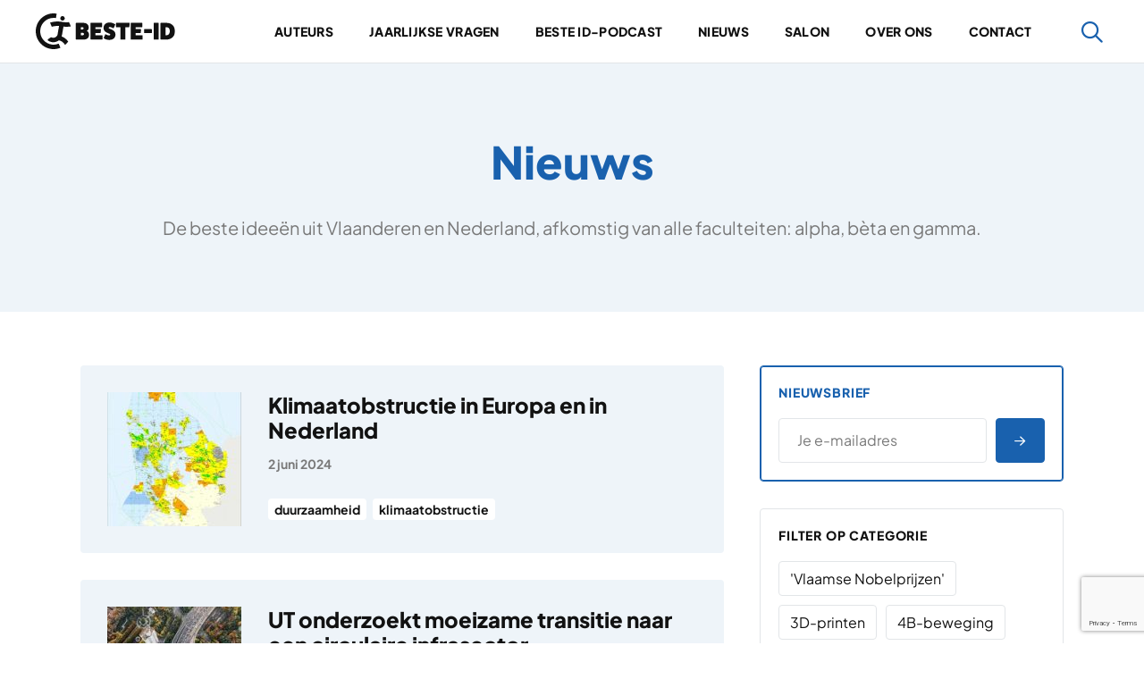

--- FILE ---
content_type: text/html; charset=UTF-8
request_url: https://www.beste-id.nl/nieuws?_sft_category=duurzaamheid&sf_paged=3
body_size: 59466
content:
<!doctype html>
<html lang="nl-NL">
<head>
    <!-- Google Tag Manager -->
    <script>(function(w,d,s,l,i){w[l]=w[l]||[];w[l].push({'gtm.start':
                new Date().getTime(),event:'gtm.js'});var f=d.getElementsByTagName(s)[0],
            j=d.createElement(s),dl=l!='dataLayer'?'&l='+l:'';j.async=true;j.src=
            'https://www.googletagmanager.com/gtm.js?id='+i+dl;f.parentNode.insertBefore(j,f);
        })(window,document,'script','dataLayer','GTM-M7D456C');</script>
    <!-- End Google Tag Manager -->
	<meta charset="UTF-8">
<script>
var gform;gform||(document.addEventListener("gform_main_scripts_loaded",function(){gform.scriptsLoaded=!0}),document.addEventListener("gform/theme/scripts_loaded",function(){gform.themeScriptsLoaded=!0}),window.addEventListener("DOMContentLoaded",function(){gform.domLoaded=!0}),gform={domLoaded:!1,scriptsLoaded:!1,themeScriptsLoaded:!1,isFormEditor:()=>"function"==typeof InitializeEditor,callIfLoaded:function(o){return!(!gform.domLoaded||!gform.scriptsLoaded||!gform.themeScriptsLoaded&&!gform.isFormEditor()||(gform.isFormEditor()&&console.warn("The use of gform.initializeOnLoaded() is deprecated in the form editor context and will be removed in Gravity Forms 3.1."),o(),0))},initializeOnLoaded:function(o){gform.callIfLoaded(o)||(document.addEventListener("gform_main_scripts_loaded",()=>{gform.scriptsLoaded=!0,gform.callIfLoaded(o)}),document.addEventListener("gform/theme/scripts_loaded",()=>{gform.themeScriptsLoaded=!0,gform.callIfLoaded(o)}),window.addEventListener("DOMContentLoaded",()=>{gform.domLoaded=!0,gform.callIfLoaded(o)}))},hooks:{action:{},filter:{}},addAction:function(o,r,e,t){gform.addHook("action",o,r,e,t)},addFilter:function(o,r,e,t){gform.addHook("filter",o,r,e,t)},doAction:function(o){gform.doHook("action",o,arguments)},applyFilters:function(o){return gform.doHook("filter",o,arguments)},removeAction:function(o,r){gform.removeHook("action",o,r)},removeFilter:function(o,r,e){gform.removeHook("filter",o,r,e)},addHook:function(o,r,e,t,n){null==gform.hooks[o][r]&&(gform.hooks[o][r]=[]);var d=gform.hooks[o][r];null==n&&(n=r+"_"+d.length),gform.hooks[o][r].push({tag:n,callable:e,priority:t=null==t?10:t})},doHook:function(r,o,e){var t;if(e=Array.prototype.slice.call(e,1),null!=gform.hooks[r][o]&&((o=gform.hooks[r][o]).sort(function(o,r){return o.priority-r.priority}),o.forEach(function(o){"function"!=typeof(t=o.callable)&&(t=window[t]),"action"==r?t.apply(null,e):e[0]=t.apply(null,e)})),"filter"==r)return e[0]},removeHook:function(o,r,t,n){var e;null!=gform.hooks[o][r]&&(e=(e=gform.hooks[o][r]).filter(function(o,r,e){return!!(null!=n&&n!=o.tag||null!=t&&t!=o.priority)}),gform.hooks[o][r]=e)}});
</script>

	<meta name="viewport" content="width=device-width, initial-scale=1">
	<link rel="profile" href="http://gmpg.org/xfn/11">
    <link rel="shortcut icon" href="https://www.beste-id.nl/wp-content/themes/besteid/dist/images/favicon/favicon.ico" type="image/x-icon" />
    <link rel="apple-touch-icon" href="https://www.beste-id.nl/wp-content/themes/besteid/dist/images/favicon/apple-touch-icon.png" />
    <link rel="apple-touch-icon" sizes="57x57" href="https://www.beste-id.nl/wp-content/themes/besteid/dist/images/favicon/apple-touch-icon-57x57.png" />
    <link rel="apple-touch-icon" sizes="72x72" href="https://www.beste-id.nl/wp-content/themes/besteid/dist/images/favicon/apple-touch-icon-72x72.png" />
    <link rel="apple-touch-icon" sizes="76x76" href="https://www.beste-id.nl/wp-content/themes/besteid/dist/images/favicon/apple-touch-icon-76x76.png" />
    <link rel="apple-touch-icon" sizes="114x114" href="https://www.beste-id.nl/wp-content/themes/besteid/dist/images/favicon/apple-touch-icon-114x114.png" />
    <link rel="apple-touch-icon" sizes="120x120" href="https://www.beste-id.nl/wp-content/themes/besteid/dist/images/favicon/apple-touch-icon-120x120.png" />
    <link rel="apple-touch-icon" sizes="144x144" href="https://www.beste-id.nl/wp-content/themes/besteid/dist/images/favicon/apple-touch-icon-144x144.png" />
    <link rel="apple-touch-icon" sizes="152x152" href="https://www.beste-id.nl/wp-content/themes/besteid/dist/images/favicon/apple-touch-icon-152x152.png" />
    <link rel="apple-touch-icon" sizes="180x180" href="https://www.beste-id.nl/wp-content/themes/besteid/dist/images/favicon/apple-touch-icon-180x180.png" />
    <link rel="preload" as="font" href="https://www.beste-id.nl/wp-content/themes/besteid/dist/fonts/fa-brands-400.woff2" type="font/woff2" crossorigin="anonymous">
    <link rel="preload" as="font" href="https://www.beste-id.nl/wp-content/themes/besteid/dist/fonts/fa-regular-400.woff2" type="font/woff2" crossorigin="anonymous">
	<meta name='robots' content='index, follow, max-image-preview:large, max-snippet:-1, max-video-preview:-1' />

	<!-- This site is optimized with the Yoast SEO plugin v26.7 - https://yoast.com/wordpress/plugins/seo/ -->
	<title>Nieuws - Pagina 3 van 7 - Beste-ID</title>
	<meta name="description" content="Nieuws van Beste-ID" />
	<link rel="canonical" href="https://www.beste-id.nl/nieuws/page/3" />
	<link rel="prev" href="https://www.beste-id.nl/nieuws/page/2" />
	<link rel="next" href="https://www.beste-id.nl/nieuws/page/4" />
	<meta property="og:locale" content="nl_NL" />
	<meta property="og:type" content="article" />
	<meta property="og:title" content="Nieuws - Pagina 3 van 7 - Beste-ID" />
	<meta property="og:description" content="Nieuws van Beste-ID" />
	<meta property="og:url" content="https://www.beste-id.nl/nieuws" />
	<meta property="og:site_name" content="Beste-ID" />
	<meta name="twitter:card" content="summary_large_image" />
	<script type="application/ld+json" class="yoast-schema-graph">{"@context":"https://schema.org","@graph":[{"@type":["WebPage","CollectionPage"],"@id":"https://www.beste-id.nl/nieuws","url":"https://www.beste-id.nl/nieuws/page/3","name":"Nieuws - Pagina 3 van 7 - Beste-ID","isPartOf":{"@id":"https://www.beste-id.nl/#website"},"datePublished":"2022-09-15T13:21:12+00:00","dateModified":"2025-03-22T18:10:39+00:00","description":"Nieuws van Beste-ID","breadcrumb":{"@id":"https://www.beste-id.nl/nieuws/page/3#breadcrumb"},"inLanguage":"nl-NL"},{"@type":"BreadcrumbList","@id":"https://www.beste-id.nl/nieuws/page/3#breadcrumb","itemListElement":[{"@type":"ListItem","position":1,"name":"Home","item":"https://www.beste-id.nl/"},{"@type":"ListItem","position":2,"name":"Nieuws"}]},{"@type":"WebSite","@id":"https://www.beste-id.nl/#website","url":"https://www.beste-id.nl/","name":"Beste-ID","description":"De beste ideeën uit wetenschap en maatschappij","potentialAction":[{"@type":"SearchAction","target":{"@type":"EntryPoint","urlTemplate":"https://www.beste-id.nl/?s={search_term_string}"},"query-input":{"@type":"PropertyValueSpecification","valueRequired":true,"valueName":"search_term_string"}}],"inLanguage":"nl-NL"}]}</script>
	<!-- / Yoast SEO plugin. -->


<link rel='dns-prefetch' href='//www.google.com' />
<link rel="alternate" type="application/rss+xml" title="Beste-ID &raquo; feed" href="https://www.beste-id.nl/feed" />
<style id='wp-img-auto-sizes-contain-inline-css'>
img:is([sizes=auto i],[sizes^="auto," i]){contain-intrinsic-size:3000px 1500px}
/*# sourceURL=wp-img-auto-sizes-contain-inline-css */
</style>
<style id='wp-emoji-styles-inline-css'>

	img.wp-smiley, img.emoji {
		display: inline !important;
		border: none !important;
		box-shadow: none !important;
		height: 1em !important;
		width: 1em !important;
		margin: 0 0.07em !important;
		vertical-align: -0.1em !important;
		background: none !important;
		padding: 0 !important;
	}
/*# sourceURL=wp-emoji-styles-inline-css */
</style>
<style id='classic-theme-styles-inline-css'>
/*! This file is auto-generated */
.wp-block-button__link{color:#fff;background-color:#32373c;border-radius:9999px;box-shadow:none;text-decoration:none;padding:calc(.667em + 2px) calc(1.333em + 2px);font-size:1.125em}.wp-block-file__button{background:#32373c;color:#fff;text-decoration:none}
/*# sourceURL=/wp-includes/css/classic-themes.min.css */
</style>
<link rel='stylesheet' id='besteid-app-style-css' href='https://www.beste-id.nl/wp-content/themes/besteid/dist/app.css?ver=1.3.5' media='all' />
<link rel='stylesheet' id='ari-fancybox-css' href='https://www.beste-id.nl/wp-content/plugins/ari-fancy-lightbox/assets/fancybox/jquery.fancybox.min.css?ver=1.4.1' media='all' />
<style id='ari-fancybox-inline-css'>
BODY .fancybox-container{z-index:200000}BODY .fancybox-is-open .fancybox-bg{opacity:0.87}BODY .fancybox-bg {background-color:#0f0f11}BODY .fancybox-thumbs {background-color:#ffffff}
/*# sourceURL=ari-fancybox-inline-css */
</style>
<script src="https://www.beste-id.nl/wp-includes/js/jquery/jquery.min.js?ver=3.7.1" id="jquery-core-js"></script>
<script src="https://www.beste-id.nl/wp-includes/js/jquery/jquery-migrate.min.js?ver=3.4.1" id="jquery-migrate-js"></script>
<script id="search-filter-plugin-build-js-extra">
var SF_LDATA = {"ajax_url":"https://www.beste-id.nl/wp-admin/admin-ajax.php","home_url":"https://www.beste-id.nl/","extensions":[]};
//# sourceURL=search-filter-plugin-build-js-extra
</script>
<script src="https://www.beste-id.nl/wp-content/plugins/search-filter-pro/public/assets/js/search-filter-build.min.js?ver=2.5.21" id="search-filter-plugin-build-js"></script>
<script src="https://www.beste-id.nl/wp-content/plugins/search-filter-pro/public/assets/js/chosen.jquery.min.js?ver=2.5.21" id="search-filter-plugin-chosen-js"></script>
<script id="ari-fancybox-js-extra">
var ARI_FANCYBOX = {"lightbox":{"backFocus":false,"trapFocus":false,"thumbs":{"hideOnClose":false},"touch":{"vertical":true,"momentum":true},"buttons":["slideShow","fullScreen","thumbs","close"],"lang":"custom","i18n":{"custom":{"PREV":"Previous","NEXT":"Next","PLAY_START":"Start slideshow (P)","PLAY_STOP":"Stop slideshow (P)","FULL_SCREEN":"Full screen (F)","THUMBS":"Thumbnails (G)","CLOSE":"Close (Esc)","ERROR":"The requested content cannot be loaded. \u003Cbr/\u003E Please try again later."}}},"convert":{"pdf":{"convert":true}},"sanitize":null,"viewers":{"pdfjs":{"url":"https://www.beste-id.nl/wp-content/plugins/ari-fancy-lightbox/assets/pdfjs/web/viewer.html"}}};
//# sourceURL=ari-fancybox-js-extra
</script>
<script src="https://www.beste-id.nl/wp-content/plugins/ari-fancy-lightbox/assets/fancybox/jquery.fancybox.min.js?ver=1.4.1" id="ari-fancybox-js"></script>
<link rel="https://api.w.org/" href="https://www.beste-id.nl/wp-json/" /><link rel="EditURI" type="application/rsd+xml" title="RSD" href="https://www.beste-id.nl/xmlrpc.php?rsd" />
<meta name="generator" content="WordPress 6.9" />
<style id='global-styles-inline-css'>
:root{--wp--preset--aspect-ratio--square: 1;--wp--preset--aspect-ratio--4-3: 4/3;--wp--preset--aspect-ratio--3-4: 3/4;--wp--preset--aspect-ratio--3-2: 3/2;--wp--preset--aspect-ratio--2-3: 2/3;--wp--preset--aspect-ratio--16-9: 16/9;--wp--preset--aspect-ratio--9-16: 9/16;--wp--preset--color--black: #000000;--wp--preset--color--cyan-bluish-gray: #abb8c3;--wp--preset--color--white: #ffffff;--wp--preset--color--pale-pink: #f78da7;--wp--preset--color--vivid-red: #cf2e2e;--wp--preset--color--luminous-vivid-orange: #ff6900;--wp--preset--color--luminous-vivid-amber: #fcb900;--wp--preset--color--light-green-cyan: #7bdcb5;--wp--preset--color--vivid-green-cyan: #00d084;--wp--preset--color--pale-cyan-blue: #8ed1fc;--wp--preset--color--vivid-cyan-blue: #0693e3;--wp--preset--color--vivid-purple: #9b51e0;--wp--preset--gradient--vivid-cyan-blue-to-vivid-purple: linear-gradient(135deg,rgb(6,147,227) 0%,rgb(155,81,224) 100%);--wp--preset--gradient--light-green-cyan-to-vivid-green-cyan: linear-gradient(135deg,rgb(122,220,180) 0%,rgb(0,208,130) 100%);--wp--preset--gradient--luminous-vivid-amber-to-luminous-vivid-orange: linear-gradient(135deg,rgb(252,185,0) 0%,rgb(255,105,0) 100%);--wp--preset--gradient--luminous-vivid-orange-to-vivid-red: linear-gradient(135deg,rgb(255,105,0) 0%,rgb(207,46,46) 100%);--wp--preset--gradient--very-light-gray-to-cyan-bluish-gray: linear-gradient(135deg,rgb(238,238,238) 0%,rgb(169,184,195) 100%);--wp--preset--gradient--cool-to-warm-spectrum: linear-gradient(135deg,rgb(74,234,220) 0%,rgb(151,120,209) 20%,rgb(207,42,186) 40%,rgb(238,44,130) 60%,rgb(251,105,98) 80%,rgb(254,248,76) 100%);--wp--preset--gradient--blush-light-purple: linear-gradient(135deg,rgb(255,206,236) 0%,rgb(152,150,240) 100%);--wp--preset--gradient--blush-bordeaux: linear-gradient(135deg,rgb(254,205,165) 0%,rgb(254,45,45) 50%,rgb(107,0,62) 100%);--wp--preset--gradient--luminous-dusk: linear-gradient(135deg,rgb(255,203,112) 0%,rgb(199,81,192) 50%,rgb(65,88,208) 100%);--wp--preset--gradient--pale-ocean: linear-gradient(135deg,rgb(255,245,203) 0%,rgb(182,227,212) 50%,rgb(51,167,181) 100%);--wp--preset--gradient--electric-grass: linear-gradient(135deg,rgb(202,248,128) 0%,rgb(113,206,126) 100%);--wp--preset--gradient--midnight: linear-gradient(135deg,rgb(2,3,129) 0%,rgb(40,116,252) 100%);--wp--preset--font-size--small: 13px;--wp--preset--font-size--medium: 20px;--wp--preset--font-size--large: 36px;--wp--preset--font-size--x-large: 42px;--wp--preset--spacing--20: 0.44rem;--wp--preset--spacing--30: 0.67rem;--wp--preset--spacing--40: 1rem;--wp--preset--spacing--50: 1.5rem;--wp--preset--spacing--60: 2.25rem;--wp--preset--spacing--70: 3.38rem;--wp--preset--spacing--80: 5.06rem;--wp--preset--shadow--natural: 6px 6px 9px rgba(0, 0, 0, 0.2);--wp--preset--shadow--deep: 12px 12px 50px rgba(0, 0, 0, 0.4);--wp--preset--shadow--sharp: 6px 6px 0px rgba(0, 0, 0, 0.2);--wp--preset--shadow--outlined: 6px 6px 0px -3px rgb(255, 255, 255), 6px 6px rgb(0, 0, 0);--wp--preset--shadow--crisp: 6px 6px 0px rgb(0, 0, 0);}:where(.is-layout-flex){gap: 0.5em;}:where(.is-layout-grid){gap: 0.5em;}body .is-layout-flex{display: flex;}.is-layout-flex{flex-wrap: wrap;align-items: center;}.is-layout-flex > :is(*, div){margin: 0;}body .is-layout-grid{display: grid;}.is-layout-grid > :is(*, div){margin: 0;}:where(.wp-block-columns.is-layout-flex){gap: 2em;}:where(.wp-block-columns.is-layout-grid){gap: 2em;}:where(.wp-block-post-template.is-layout-flex){gap: 1.25em;}:where(.wp-block-post-template.is-layout-grid){gap: 1.25em;}.has-black-color{color: var(--wp--preset--color--black) !important;}.has-cyan-bluish-gray-color{color: var(--wp--preset--color--cyan-bluish-gray) !important;}.has-white-color{color: var(--wp--preset--color--white) !important;}.has-pale-pink-color{color: var(--wp--preset--color--pale-pink) !important;}.has-vivid-red-color{color: var(--wp--preset--color--vivid-red) !important;}.has-luminous-vivid-orange-color{color: var(--wp--preset--color--luminous-vivid-orange) !important;}.has-luminous-vivid-amber-color{color: var(--wp--preset--color--luminous-vivid-amber) !important;}.has-light-green-cyan-color{color: var(--wp--preset--color--light-green-cyan) !important;}.has-vivid-green-cyan-color{color: var(--wp--preset--color--vivid-green-cyan) !important;}.has-pale-cyan-blue-color{color: var(--wp--preset--color--pale-cyan-blue) !important;}.has-vivid-cyan-blue-color{color: var(--wp--preset--color--vivid-cyan-blue) !important;}.has-vivid-purple-color{color: var(--wp--preset--color--vivid-purple) !important;}.has-black-background-color{background-color: var(--wp--preset--color--black) !important;}.has-cyan-bluish-gray-background-color{background-color: var(--wp--preset--color--cyan-bluish-gray) !important;}.has-white-background-color{background-color: var(--wp--preset--color--white) !important;}.has-pale-pink-background-color{background-color: var(--wp--preset--color--pale-pink) !important;}.has-vivid-red-background-color{background-color: var(--wp--preset--color--vivid-red) !important;}.has-luminous-vivid-orange-background-color{background-color: var(--wp--preset--color--luminous-vivid-orange) !important;}.has-luminous-vivid-amber-background-color{background-color: var(--wp--preset--color--luminous-vivid-amber) !important;}.has-light-green-cyan-background-color{background-color: var(--wp--preset--color--light-green-cyan) !important;}.has-vivid-green-cyan-background-color{background-color: var(--wp--preset--color--vivid-green-cyan) !important;}.has-pale-cyan-blue-background-color{background-color: var(--wp--preset--color--pale-cyan-blue) !important;}.has-vivid-cyan-blue-background-color{background-color: var(--wp--preset--color--vivid-cyan-blue) !important;}.has-vivid-purple-background-color{background-color: var(--wp--preset--color--vivid-purple) !important;}.has-black-border-color{border-color: var(--wp--preset--color--black) !important;}.has-cyan-bluish-gray-border-color{border-color: var(--wp--preset--color--cyan-bluish-gray) !important;}.has-white-border-color{border-color: var(--wp--preset--color--white) !important;}.has-pale-pink-border-color{border-color: var(--wp--preset--color--pale-pink) !important;}.has-vivid-red-border-color{border-color: var(--wp--preset--color--vivid-red) !important;}.has-luminous-vivid-orange-border-color{border-color: var(--wp--preset--color--luminous-vivid-orange) !important;}.has-luminous-vivid-amber-border-color{border-color: var(--wp--preset--color--luminous-vivid-amber) !important;}.has-light-green-cyan-border-color{border-color: var(--wp--preset--color--light-green-cyan) !important;}.has-vivid-green-cyan-border-color{border-color: var(--wp--preset--color--vivid-green-cyan) !important;}.has-pale-cyan-blue-border-color{border-color: var(--wp--preset--color--pale-cyan-blue) !important;}.has-vivid-cyan-blue-border-color{border-color: var(--wp--preset--color--vivid-cyan-blue) !important;}.has-vivid-purple-border-color{border-color: var(--wp--preset--color--vivid-purple) !important;}.has-vivid-cyan-blue-to-vivid-purple-gradient-background{background: var(--wp--preset--gradient--vivid-cyan-blue-to-vivid-purple) !important;}.has-light-green-cyan-to-vivid-green-cyan-gradient-background{background: var(--wp--preset--gradient--light-green-cyan-to-vivid-green-cyan) !important;}.has-luminous-vivid-amber-to-luminous-vivid-orange-gradient-background{background: var(--wp--preset--gradient--luminous-vivid-amber-to-luminous-vivid-orange) !important;}.has-luminous-vivid-orange-to-vivid-red-gradient-background{background: var(--wp--preset--gradient--luminous-vivid-orange-to-vivid-red) !important;}.has-very-light-gray-to-cyan-bluish-gray-gradient-background{background: var(--wp--preset--gradient--very-light-gray-to-cyan-bluish-gray) !important;}.has-cool-to-warm-spectrum-gradient-background{background: var(--wp--preset--gradient--cool-to-warm-spectrum) !important;}.has-blush-light-purple-gradient-background{background: var(--wp--preset--gradient--blush-light-purple) !important;}.has-blush-bordeaux-gradient-background{background: var(--wp--preset--gradient--blush-bordeaux) !important;}.has-luminous-dusk-gradient-background{background: var(--wp--preset--gradient--luminous-dusk) !important;}.has-pale-ocean-gradient-background{background: var(--wp--preset--gradient--pale-ocean) !important;}.has-electric-grass-gradient-background{background: var(--wp--preset--gradient--electric-grass) !important;}.has-midnight-gradient-background{background: var(--wp--preset--gradient--midnight) !important;}.has-small-font-size{font-size: var(--wp--preset--font-size--small) !important;}.has-medium-font-size{font-size: var(--wp--preset--font-size--medium) !important;}.has-large-font-size{font-size: var(--wp--preset--font-size--large) !important;}.has-x-large-font-size{font-size: var(--wp--preset--font-size--x-large) !important;}
/*# sourceURL=global-styles-inline-css */
</style>
</head>
<body class="blog paged-3 wp-theme-besteid">
<!-- Google Tag Manager (noscript) -->
<noscript><iframe src="https://www.googletagmanager.com/ns.html?id=GTM-M7D456C"
height="0" width="0" style="display:none;visibility:hidden"></iframe></noscript>
<!-- End Google Tag Manager (noscript) -->
<div id="page" class="site">
	<a class="skip-link" href="#main">Ga naar inhoud</a>
	<header class="site-header">
        <div class="container-fluid px-md-4">
            <div class="row gx-2 align-items-center">
                <div class="col-6 col-sm-3 col-xl-2 col-logo">
                    <a href="https://www.beste-id.nl/" class="logo">
                        <img src="https://www.beste-id.nl/wp-content/themes/besteid/dist/images/logo.svg"
                             alt="Beste-ID">
                    </a>
                </div>
                <div class="col-6 col-sm-9 col-xl-10 col-navigation d-flex align-items-center justify-content-end">
                    <nav id="siteNavigation"
                         class="site-navigation offcanvas-xl offcanvas-end"
                         tabindex="-1"
                         aria-labelledby="siteNavigationLabel">
                        <div class="offcanvas-header justify-content-end">
                            <div class="visually-hidden" id="siteNavigationLabel">Site navigatie</div>
                            <button type="button"
                                    class="btn-close"
                                    data-bs-dismiss="offcanvas"
                                    data-bs-target="#siteNavigation"
                                    aria-label="Sluiten">
                                <i class="far fa-times"></i>
                            </button>
                        </div>
                        <div class="offcanvas-body">
                            <div class="main-navigation-container"><ul id="main-navigation-menu" class="menu"><li id="menu-item-126" class="menu-item menu-item-type-post_type_archive menu-item-object-besteid-author menu-item-126"><a href="https://www.beste-id.nl/auteurs">Auteurs</a></li>
<li id="menu-item-34" class="menu-item menu-item-type-post_type_archive menu-item-object-annual-question menu-item-34"><a href="https://www.beste-id.nl/jaarlijkse-vragen">Jaarlijkse vragen</a></li>
<li id="menu-item-43" class="menu-item menu-item-type-post_type_archive menu-item-object-interview menu-item-43"><a href="https://www.beste-id.nl/interviews">Beste ID-podcast</a></li>
<li id="menu-item-54" class="menu-item menu-item-type-post_type menu-item-object-page current-menu-item page_item page-item-52 current_page_item current_page_parent menu-item-54"><a href="https://www.beste-id.nl/nieuws" aria-current="page">Nieuws</a></li>
<li id="menu-item-982" class="menu-item menu-item-type-custom menu-item-object-custom menu-item-982"><a href="https://www.beste-id.nl/salon">Salon</a></li>
<li id="menu-item-625" class="menu-item menu-item-type-post_type menu-item-object-page menu-item-625"><a href="https://www.beste-id.nl/over-ons">Over ons</a></li>
<li id="menu-item-63" class="menu-item menu-item-type-post_type menu-item-object-page menu-item-63"><a href="https://www.beste-id.nl/contact">Contact</a></li>
</ul></div>                        </div>
                    </nav>
                    <a href="/zoeken"
                       class="btn btn-search collapsed"
                       aria-label="Zoeken">
                        <i class="far fa-search"></i>
                    </a>
                    <div class="text-end d-xl-none ms-1 ms-sm-2">
                        <button class="site-navigation-toggle header-action-btn btn btn-primary"
                                type="button"
                                data-bs-toggle="offcanvas"
                                data-bs-target="#siteNavigation"
                                aria-controls="siteNavigation"
                                aria-label="Menu">
                            <span>Menu</span>
                        </button>
                    </div>
                </div>
            </div>
        </div>
	</header>
    	<div class="site-content">

    <div id="primary" class="content-area">
        <main id="main" class="site-main">
                            <div class="page-header">
                    <div class="page-header-container container">
                                                    <h1>Nieuws</h1>
                                                                            <div class="row">
                                <div class="col-xl-11 col-xxl-9 mx-auto">
                                    <div class="page-intro">
                                        <p>De beste ideeën uit Vlaanderen en Nederland, afkomstig van alle faculteiten: alpha, bèta en gamma.</p>
                                    </div>
                                </div>
                            </div>
                                            </div>
                </div>
                        <div class="page-content">
                <div class="page-content-container container">
                    <div class="row">
                        <div class="page-blocks-wrapper col-xl-8 col-xxl-7">
                            <div class="archive-content">
                                <div class="posts-list">
                                    
<div id="post-4257" class="teaser post-4257 post type-post status-publish format-standard has-post-thumbnail hentry category-duurzaamheid category-klimaatobstructie">
    <div class="teaser-inner unit-wrapper">
        <a class="unit-link" href="https://www.beste-id.nl/nieuws/klimaatobstructie-in-europa" aria-label="Klimaatobstructie in Europa en in Nederland" tabindex="-1">&nbsp;</a>
        <div class="teaser-content unit-content">
                            <div class="teaser-header">
                    <div class="teaser-image">
                        <img src="https://www.beste-id.nl/wp-content/uploads/2024/06/TNO-150x150.jpg"
                             class="img-fluid"
                             alt="Klimaatobstructie in Europa en in Nederland"
                             loading="lazy">
                    </div>
                </div>
                        <div class="teaser-body">
                <h4 class="teaser-title"><a href="https://www.beste-id.nl/nieuws/klimaatobstructie-in-europa">Klimaatobstructie in Europa en in Nederland</a></h4>                <div class="entry-meta">
                    <span class="posted-on">2 juni 2024</span>
                                    </div>
                                                    <div class="entry-categories">
                                                    <a href="https://www.beste-id.nl/nieuws?_sft_category=duurzaamheid">duurzaamheid</a>
                                                    <a href="https://www.beste-id.nl/nieuws?_sft_category=klimaatobstructie">klimaatobstructie</a>
                                            </div>
                            </div>
        </div>
    </div>
</div>


<div id="post-4176" class="teaser post-4176 post type-post status-publish format-standard has-post-thumbnail hentry category-duurzaamheid category-infrastructuur category-transitie category-twente">
    <div class="teaser-inner unit-wrapper">
        <a class="unit-link" href="https://www.beste-id.nl/nieuws/ut-onderzoekt-moeizame-transitie-naar-een-circulaire-infrasector" aria-label="UT onderzoekt moeizame transitie naar een circulaire infrasector" tabindex="-1">&nbsp;</a>
        <div class="teaser-content unit-content">
                            <div class="teaser-header">
                    <div class="teaser-image">
                        <img src="https://www.beste-id.nl/wp-content/uploads/2024/05/infrastrc-150x150.jpg"
                             class="img-fluid"
                             alt="UT onderzoekt moeizame transitie naar een circulaire infrasector"
                             loading="lazy">
                    </div>
                </div>
                        <div class="teaser-body">
                <h4 class="teaser-title"><a href="https://www.beste-id.nl/nieuws/ut-onderzoekt-moeizame-transitie-naar-een-circulaire-infrasector">UT onderzoekt moeizame transitie naar een circulaire infrasector</a></h4>                <div class="entry-meta">
                    <span class="posted-on">23 mei 2024</span>
                                    </div>
                                                    <div class="entry-categories">
                                                    <a href="https://www.beste-id.nl/nieuws?_sft_category=duurzaamheid">duurzaamheid</a>
                                                    <a href="https://www.beste-id.nl/nieuws?_sft_category=infrastructuur">infrastructuur</a>
                                                    <a href="https://www.beste-id.nl/nieuws?_sft_category=transitie">transitie</a>
                                                    <a href="https://www.beste-id.nl/nieuws?_sft_category=twente">Twente</a>
                                            </div>
                            </div>
        </div>
    </div>
</div>


<div id="post-4146" class="teaser post-4146 post type-post status-publish format-standard has-post-thumbnail hentry category-ai category-duurzaamheid category-verspilling category-wur">
    <div class="teaser-inner unit-wrapper">
        <a class="unit-link" href="https://www.beste-id.nl/nieuws/hoe-je-voedselsystemen-duurzamer-kunt-maken-met-ai" aria-label="Hoe je voedselsystemen duurzamer kunt maken met AI" tabindex="-1">&nbsp;</a>
        <div class="teaser-content unit-content">
                            <div class="teaser-header">
                    <div class="teaser-image">
                        <img src="https://www.beste-id.nl/wp-content/uploads/2024/05/image-from-rawpixel-id-5905852-jpeg-kopieren-150x150.jpg"
                             class="img-fluid"
                             alt="Hoe je voedselsystemen duurzamer kunt maken met AI"
                             loading="lazy">
                    </div>
                </div>
                        <div class="teaser-body">
                <h4 class="teaser-title"><a href="https://www.beste-id.nl/nieuws/hoe-je-voedselsystemen-duurzamer-kunt-maken-met-ai">Hoe je voedselsystemen duurzamer kunt maken met AI</a></h4>                <div class="entry-meta">
                    <span class="posted-on">18 mei 2024</span>
                                    </div>
                                                    <div class="entry-categories">
                                                    <a href="https://www.beste-id.nl/nieuws?_sft_category=ai">AI</a>
                                                    <a href="https://www.beste-id.nl/nieuws?_sft_category=duurzaamheid">duurzaamheid</a>
                                                    <a href="https://www.beste-id.nl/nieuws?_sft_category=verspilling">verspilling</a>
                                                    <a href="https://www.beste-id.nl/nieuws?_sft_category=wur">WUR</a>
                                            </div>
                            </div>
        </div>
    </div>
</div>


<div id="post-4115" class="teaser post-4115 post type-post status-publish format-standard has-post-thumbnail hentry category-duurzaamheid category-gent category-scheepvaart">
    <div class="teaser-inner unit-wrapper">
        <a class="unit-link" href="https://www.beste-id.nl/nieuws/belangrijke-stap-naar-duurzame-scheepvaart-dankzij-ugent-onderzoek" aria-label="Belangrijke stap naar duurzame scheepvaart dankzij UGent-onderzoek" tabindex="-1">&nbsp;</a>
        <div class="teaser-content unit-content">
                            <div class="teaser-header">
                    <div class="teaser-image">
                        <img src="https://www.beste-id.nl/wp-content/uploads/2024/05/methatug-150x150.jpg"
                             class="img-fluid"
                             alt="Belangrijke stap naar duurzame scheepvaart dankzij UGent-onderzoek"
                             loading="lazy">
                    </div>
                </div>
                        <div class="teaser-body">
                <h4 class="teaser-title"><a href="https://www.beste-id.nl/nieuws/belangrijke-stap-naar-duurzame-scheepvaart-dankzij-ugent-onderzoek">Belangrijke stap naar duurzame scheepvaart dankzij UGent-onderzoek</a></h4>                <div class="entry-meta">
                    <span class="posted-on">15 mei 2024</span>
                                    </div>
                                                    <div class="entry-categories">
                                                    <a href="https://www.beste-id.nl/nieuws?_sft_category=duurzaamheid">duurzaamheid</a>
                                                    <a href="https://www.beste-id.nl/nieuws?_sft_category=gent">Gent</a>
                                                    <a href="https://www.beste-id.nl/nieuws?_sft_category=scheepvaart">scheepvaart</a>
                                            </div>
                            </div>
        </div>
    </div>
</div>


<div id="post-4079" class="teaser post-4079 post type-post status-publish format-standard has-post-thumbnail hentry category-delft category-duurzaamheid category-kritieke-grondstoffen">
    <div class="teaser-inner unit-wrapper">
        <a class="unit-link" href="https://www.beste-id.nl/nieuws/tu-delft-brengt-hoopvol-verhaal-kritieke-grondstoffen" aria-label="TU Delft brengt hoopvol verhaal kritieke grondstoffen" tabindex="-1">&nbsp;</a>
        <div class="teaser-content unit-content">
                            <div class="teaser-header">
                    <div class="teaser-image">
                        <img src="https://www.beste-id.nl/wp-content/uploads/2024/05/EU-Critical-Raw-Materials-Act-150x150.jpg"
                             class="img-fluid"
                             alt="TU Delft brengt hoopvol verhaal kritieke grondstoffen"
                             loading="lazy">
                    </div>
                </div>
                        <div class="teaser-body">
                <h4 class="teaser-title"><a href="https://www.beste-id.nl/nieuws/tu-delft-brengt-hoopvol-verhaal-kritieke-grondstoffen">TU Delft brengt hoopvol verhaal kritieke grondstoffen</a></h4>                <div class="entry-meta">
                    <span class="posted-on">7 mei 2024</span>
                                    </div>
                                                    <div class="entry-categories">
                                                    <a href="https://www.beste-id.nl/nieuws?_sft_category=delft">Delft</a>
                                                    <a href="https://www.beste-id.nl/nieuws?_sft_category=duurzaamheid">duurzaamheid</a>
                                                    <a href="https://www.beste-id.nl/nieuws?_sft_category=kritieke-grondstoffen">kritieke grondstoffen</a>
                                            </div>
                            </div>
        </div>
    </div>
</div>


<div id="post-3914" class="teaser post-3914 post type-post status-publish format-standard has-post-thumbnail hentry category-duurzaamheid category-nyenrode">
    <div class="teaser-inner unit-wrapper">
        <a class="unit-link" href="https://www.beste-id.nl/nieuws/we-koersen-af-op-een-vernietiging-van-onze-leefomgeving" aria-label="&#8220;We koersen af op een vernietiging van onze leefomgeving&#8221;" tabindex="-1">&nbsp;</a>
        <div class="teaser-content unit-content">
                            <div class="teaser-header">
                    <div class="teaser-image">
                        <img src="https://www.beste-id.nl/wp-content/uploads/2024/04/waardevenster-150x150.png"
                             class="img-fluid"
                             alt="&#8220;We koersen af op een vernietiging van onze leefomgeving&#8221;"
                             loading="lazy">
                    </div>
                </div>
                        <div class="teaser-body">
                <h4 class="teaser-title"><a href="https://www.beste-id.nl/nieuws/we-koersen-af-op-een-vernietiging-van-onze-leefomgeving">&#8220;We koersen af op een vernietiging van onze leefomgeving&#8221;</a></h4>                <div class="entry-meta">
                    <span class="posted-on">16 april 2024</span>
                                    </div>
                                                    <div class="entry-categories">
                                                    <a href="https://www.beste-id.nl/nieuws?_sft_category=duurzaamheid">duurzaamheid</a>
                                                    <a href="https://www.beste-id.nl/nieuws?_sft_category=nyenrode">Nyenrode</a>
                                            </div>
                            </div>
        </div>
    </div>
</div>


<div id="post-3827" class="teaser post-3827 post type-post status-publish format-standard has-post-thumbnail hentry category-duurzaamheid category-gezondheid category-maastricht">
    <div class="teaser-inner unit-wrapper">
        <a class="unit-link" href="https://www.beste-id.nl/nieuws/hoe-beinvloeden-woningrenovaties-onze-gezondheid" aria-label="Hoe beïnvloeden woningrenovaties onze gezondheid?" tabindex="-1">&nbsp;</a>
        <div class="teaser-content unit-content">
                            <div class="teaser-header">
                    <div class="teaser-image">
                        <img src="https://www.beste-id.nl/wp-content/uploads/2024/04/juan-palacios_10012024_001-150x150.png"
                             class="img-fluid"
                             alt="Hoe beïnvloeden woningrenovaties onze gezondheid?"
                             loading="lazy">
                    </div>
                </div>
                        <div class="teaser-body">
                <h4 class="teaser-title"><a href="https://www.beste-id.nl/nieuws/hoe-beinvloeden-woningrenovaties-onze-gezondheid">Hoe beïnvloeden woningrenovaties onze gezondheid?</a></h4>                <div class="entry-meta">
                    <span class="posted-on">4 april 2024</span>
                                    </div>
                                                    <div class="entry-categories">
                                                    <a href="https://www.beste-id.nl/nieuws?_sft_category=duurzaamheid">duurzaamheid</a>
                                                    <a href="https://www.beste-id.nl/nieuws?_sft_category=gezondheid">gezondheid</a>
                                                    <a href="https://www.beste-id.nl/nieuws?_sft_category=maastricht">Maastricht</a>
                                            </div>
                            </div>
        </div>
    </div>
</div>


<div id="post-3819" class="teaser post-3819 post type-post status-publish format-standard has-post-thumbnail hentry category-duurzaamheid category-eur category-klimaatverandering">
    <div class="teaser-inner unit-wrapper">
        <a class="unit-link" href="https://www.beste-id.nl/nieuws/nieuw-onderzoek-handen-af-van-oliereserves-om-aan-de-klimaatdrempel-van-15c-te-voldoen" aria-label="Nieuw onderzoek: handen af van oliereserves om aan de klimaatdrempel van 1,5°C te voldoen" tabindex="-1">&nbsp;</a>
        <div class="teaser-content unit-content">
                            <div class="teaser-header">
                    <div class="teaser-image">
                        <img src="https://www.beste-id.nl/wp-content/uploads/2024/04/map-oil-exclusion-150x150.webp"
                             class="img-fluid"
                             alt="Nieuw onderzoek: handen af van oliereserves om aan de klimaatdrempel van 1,5°C te voldoen"
                             loading="lazy">
                    </div>
                </div>
                        <div class="teaser-body">
                <h4 class="teaser-title"><a href="https://www.beste-id.nl/nieuws/nieuw-onderzoek-handen-af-van-oliereserves-om-aan-de-klimaatdrempel-van-15c-te-voldoen">Nieuw onderzoek: handen af van oliereserves om aan de klimaatdrempel van 1,5°C te voldoen</a></h4>                <div class="entry-meta">
                    <span class="posted-on">2 april 2024</span>
                                    </div>
                                                    <div class="entry-categories">
                                                    <a href="https://www.beste-id.nl/nieuws?_sft_category=duurzaamheid">duurzaamheid</a>
                                                    <a href="https://www.beste-id.nl/nieuws?_sft_category=eur">EUR</a>
                                                    <a href="https://www.beste-id.nl/nieuws?_sft_category=klimaatverandering">klimaatverandering</a>
                                            </div>
                            </div>
        </div>
    </div>
</div>


<div id="post-3810" class="teaser post-3810 post type-post status-publish format-standard has-post-thumbnail hentry category-duurzaamheid category-landbouw category-sdgs category-wur">
    <div class="teaser-inner unit-wrapper">
        <a class="unit-link" href="https://www.beste-id.nl/nieuws/duurzame-ontwikkelingsdoelen-onderbelicht-in-landbouwmodellen" aria-label="Duurzame ontwikkelingsdoelen onderbelicht in landbouwmodellen" tabindex="-1">&nbsp;</a>
        <div class="teaser-content unit-content">
                            <div class="teaser-header">
                    <div class="teaser-image">
                        <img src="https://www.beste-id.nl/wp-content/uploads/2024/03/a0fc7d80-c542-43d6-b9eb-76d248ec28c7_E-SDG-Poster-2019_without-UN-emblem_WEB_3a927d82_670x473-150x150.png"
                             class="img-fluid"
                             alt="Duurzame ontwikkelingsdoelen onderbelicht in landbouwmodellen"
                             loading="lazy">
                    </div>
                </div>
                        <div class="teaser-body">
                <h4 class="teaser-title"><a href="https://www.beste-id.nl/nieuws/duurzame-ontwikkelingsdoelen-onderbelicht-in-landbouwmodellen">Duurzame ontwikkelingsdoelen onderbelicht in landbouwmodellen</a></h4>                <div class="entry-meta">
                    <span class="posted-on">31 maart 2024</span>
                                    </div>
                                                    <div class="entry-categories">
                                                    <a href="https://www.beste-id.nl/nieuws?_sft_category=duurzaamheid">duurzaamheid</a>
                                                    <a href="https://www.beste-id.nl/nieuws?_sft_category=landbouw">landbouw</a>
                                                    <a href="https://www.beste-id.nl/nieuws?_sft_category=sdgs">SDG&#039;s</a>
                                                    <a href="https://www.beste-id.nl/nieuws?_sft_category=wur">WUR</a>
                                            </div>
                            </div>
        </div>
    </div>
</div>


<div id="post-3800" class="teaser post-3800 post type-post status-publish format-standard has-post-thumbnail hentry category-duurzaamheid category-nyenrode">
    <div class="teaser-inner unit-wrapper">
        <a class="unit-link" href="https://www.beste-id.nl/nieuws/uitdagingen-voor-de-cfo-die-op-brede-waarde-wil-sturen" aria-label="Uitdagingen voor de CFO die op brede waarde wil sturen" tabindex="-1">&nbsp;</a>
        <div class="teaser-content unit-content">
                            <div class="teaser-header">
                    <div class="teaser-image">
                        <img src="https://www.beste-id.nl/wp-content/uploads/2024/03/willem-schramade.tmb-e0d4b564f0-150x150.jpg"
                             class="img-fluid"
                             alt="Uitdagingen voor de CFO die op brede waarde wil sturen"
                             loading="lazy">
                    </div>
                </div>
                        <div class="teaser-body">
                <h4 class="teaser-title"><a href="https://www.beste-id.nl/nieuws/uitdagingen-voor-de-cfo-die-op-brede-waarde-wil-sturen">Uitdagingen voor de CFO die op brede waarde wil sturen</a></h4>                <div class="entry-meta">
                    <span class="posted-on">29 maart 2024</span>
                                    </div>
                                                    <div class="entry-categories">
                                                    <a href="https://www.beste-id.nl/nieuws?_sft_category=duurzaamheid">duurzaamheid</a>
                                                    <a href="https://www.beste-id.nl/nieuws?_sft_category=nyenrode">Nyenrode</a>
                                            </div>
                            </div>
        </div>
    </div>
</div>


<div id="post-3796" class="teaser post-3796 post type-post status-publish format-standard has-post-thumbnail hentry category-duurzaamheid category-economie category-vub">
    <div class="teaser-inner unit-wrapper">
        <a class="unit-link" href="https://www.beste-id.nl/nieuws/directeur-oxfam-eva-smets-schreef-boek-over-donuteconomie" aria-label="Directeur Oxfam Eva Smets schreef boek over donuteconomie" tabindex="-1">&nbsp;</a>
        <div class="teaser-content unit-content">
                            <div class="teaser-header">
                    <div class="teaser-image">
                        <img src="https://www.beste-id.nl/wp-content/uploads/2024/03/547x840-150x150.jpg"
                             class="img-fluid"
                             alt="Directeur Oxfam Eva Smets schreef boek over donuteconomie"
                             loading="lazy">
                    </div>
                </div>
                        <div class="teaser-body">
                <h4 class="teaser-title"><a href="https://www.beste-id.nl/nieuws/directeur-oxfam-eva-smets-schreef-boek-over-donuteconomie">Directeur Oxfam Eva Smets schreef boek over donuteconomie</a></h4>                <div class="entry-meta">
                    <span class="posted-on">29 maart 2024</span>
                                    </div>
                                                    <div class="entry-categories">
                                                    <a href="https://www.beste-id.nl/nieuws?_sft_category=duurzaamheid">duurzaamheid</a>
                                                    <a href="https://www.beste-id.nl/nieuws?_sft_category=economie">economie</a>
                                                    <a href="https://www.beste-id.nl/nieuws?_sft_category=vub">VUB</a>
                                            </div>
                            </div>
        </div>
    </div>
</div>


<div id="post-3637" class="teaser post-3637 post type-post status-publish format-standard has-post-thumbnail hentry category-duurzaamheid category-eur category-recht">
    <div class="teaser-inner unit-wrapper">
        <a class="unit-link" href="https://www.beste-id.nl/nieuws/zonder-hervorming-van-het-ondernemingsrecht-geen-duurzaamheidstransitie" aria-label="&#8220;Zonder hervorming van het ondernemingsrecht, geen duurzaamheidstransitie&#8221;" tabindex="-1">&nbsp;</a>
        <div class="teaser-content unit-content">
                            <div class="teaser-header">
                    <div class="teaser-image">
                        <img src="https://www.beste-id.nl/wp-content/uploads/2024/02/heesakkers-roy-150x150.jpg"
                             class="img-fluid"
                             alt="&#8220;Zonder hervorming van het ondernemingsrecht, geen duurzaamheidstransitie&#8221;"
                             loading="lazy">
                    </div>
                </div>
                        <div class="teaser-body">
                <h4 class="teaser-title"><a href="https://www.beste-id.nl/nieuws/zonder-hervorming-van-het-ondernemingsrecht-geen-duurzaamheidstransitie">&#8220;Zonder hervorming van het ondernemingsrecht, geen duurzaamheidstransitie&#8221;</a></h4>                <div class="entry-meta">
                    <span class="posted-on">28 februari 2024</span>
                                    </div>
                                                    <div class="entry-categories">
                                                    <a href="https://www.beste-id.nl/nieuws?_sft_category=duurzaamheid">duurzaamheid</a>
                                                    <a href="https://www.beste-id.nl/nieuws?_sft_category=eur">EUR</a>
                                                    <a href="https://www.beste-id.nl/nieuws?_sft_category=recht">recht</a>
                                            </div>
                            </div>
        </div>
    </div>
</div>


	<nav class="navigation pagination" aria-label="Berichten paginering">
		<h2 class="screen-reader-text">Berichten paginering</h2>
		<div class="nav-links"><a class="prev page-numbers" href="https://www.beste-id.nl/nieuws?_sft_category=duurzaamheid&#038;sf_paged=2"><span class="screen-reader-text">Vorige pagina</span></a>
<a class="page-numbers" href="https://www.beste-id.nl/nieuws?_sft_category=duurzaamheid"><span class="meta-nav screen-reader-text">Pagina </span>1</a>
<a class="page-numbers" href="https://www.beste-id.nl/nieuws?_sft_category=duurzaamheid&#038;sf_paged=2"><span class="meta-nav screen-reader-text">Pagina </span>2</a>
<span aria-current="page" class="page-numbers current"><span class="meta-nav screen-reader-text">Pagina </span>3</span>
<a class="page-numbers" href="https://www.beste-id.nl/nieuws?_sft_category=duurzaamheid&#038;sf_paged=4"><span class="meta-nav screen-reader-text">Pagina </span>4</a>
<span class="page-numbers dots">&hellip;</span>
<a class="page-numbers" href="https://www.beste-id.nl/nieuws?_sft_category=duurzaamheid&#038;sf_paged=7"><span class="meta-nav screen-reader-text">Pagina </span>7</a>
<a class="next page-numbers" href="https://www.beste-id.nl/nieuws?_sft_category=duurzaamheid&#038;sf_paged=4"><span class="screen-reader-text">Volgende pagina</span></a></div>
	</nav>                                </div>
                            </div>
                        </div>
                        <div class="sidebar-blocks-wrapper col-xl-4 ms-auto">
                            <div id="sidebar-block-1"
     class="sidebar-block sidebar-block--newsletter">
    <div class="sidebar-block-header">
        <div class="sidebar-block-title">Nieuwsbrief</div>
    </div>
    <div class="sidebar-block-body">
        
                <div class='gf_browser_chrome gform_wrapper gravity-theme gform-theme--no-framework' data-form-theme='gravity-theme' data-form-index='0' id='gform_wrapper_2' ><div id='gf_2' class='gform_anchor' tabindex='-1'></div>
                        <div class='gform_heading'>
							<p class='gform_required_legend'>&quot;<span class="gfield_required gfield_required_asterisk">*</span>&quot; geeft vereiste velden aan</p>
                        </div><form method='post' enctype='multipart/form-data' target='gform_ajax_frame_2' id='gform_2'  action='/nieuws?_sft_category=duurzaamheid&#038;sf_paged=3#gf_2' data-formid='2' novalidate><div class='gf_invisible ginput_recaptchav3' data-sitekey='6LdD1oQqAAAAAAZbx-hXQUubt4rslr6BPiAWBcs3' data-tabindex='0'><input id="input_e2b319fd2e41264554e8d155ce5222e0" class="gfield_recaptcha_response" type="hidden" name="input_e2b319fd2e41264554e8d155ce5222e0" value=""/></div>
                        <div class='gform-body gform_body'><div id='gform_fields_2' class='gform_fields top_label form_sublabel_below description_below validation_below'><div id="field_2_1" class="gfield gfield--type-email gfield_contains_required field_sublabel_below gfield--no-description field_description_below hidden_label field_validation_below gfield_visibility_visible"  ><label class='gfield_label gform-field-label' for='input_2_1'>E-mailadres<span class="gfield_required"><span class="gfield_required gfield_required_asterisk">*</span></span></label><div class='ginput_container ginput_container_email'>
                            <input name='input_1' id='input_2_1' type='email' value='' class='large'   placeholder='Je e-mailadres' aria-required="true" aria-invalid="false"  />
                        </div></div></div></div>
        <div class='gform-footer gform_footer top_label'> <button type="submit" id="gform_submit_button_2" class="gform_button button gform_submit_button btn btn-primary" onclick="gform.submission.handleButtonClick(this);" data-submission-type="submit"><span>Aanmelden</span></button> <input type='hidden' name='gform_ajax' value='form_id=2&amp;title=&amp;description=&amp;tabindex=0&amp;theme=gravity-theme&amp;styles=[]&amp;hash=7b6213f5cfedf9fc334b8a0acc3ae3ad' />
            <input type='hidden' class='gform_hidden' name='gform_submission_method' data-js='gform_submission_method_2' value='iframe' />
            <input type='hidden' class='gform_hidden' name='gform_theme' data-js='gform_theme_2' id='gform_theme_2' value='gravity-theme' />
            <input type='hidden' class='gform_hidden' name='gform_style_settings' data-js='gform_style_settings_2' id='gform_style_settings_2' value='[]' />
            <input type='hidden' class='gform_hidden' name='is_submit_2' value='1' />
            <input type='hidden' class='gform_hidden' name='gform_submit' value='2' />
            
            <input type='hidden' class='gform_hidden' name='gform_unique_id' value='' />
            <input type='hidden' class='gform_hidden' name='state_2' value='WyJbXSIsImEzMWZlNDZlZDdjYWRkNjNkOTgxYmE0NGM0ZWRmNDJiIl0=' />
            <input type='hidden' autocomplete='off' class='gform_hidden' name='gform_target_page_number_2' id='gform_target_page_number_2' value='0' />
            <input type='hidden' autocomplete='off' class='gform_hidden' name='gform_source_page_number_2' id='gform_source_page_number_2' value='1' />
            <input type='hidden' name='gform_field_values' value='' />
            
        </div>
                        </form>
                        </div>
		                <iframe style='display:none;width:0px;height:0px;' src='about:blank' name='gform_ajax_frame_2' id='gform_ajax_frame_2' title='Dit iframe bevat de vereiste logica om Ajax aangedreven Gravity Forms te verwerken.'></iframe>
		                <script>
gform.initializeOnLoaded( function() {gformInitSpinner( 2, 'https://www.beste-id.nl/wp-content/plugins/gravityforms/images/spinner.svg', true );jQuery('#gform_ajax_frame_2').on('load',function(){var contents = jQuery(this).contents().find('*').html();var is_postback = contents.indexOf('GF_AJAX_POSTBACK') >= 0;if(!is_postback){return;}var form_content = jQuery(this).contents().find('#gform_wrapper_2');var is_confirmation = jQuery(this).contents().find('#gform_confirmation_wrapper_2').length > 0;var is_redirect = contents.indexOf('gformRedirect(){') >= 0;var is_form = form_content.length > 0 && ! is_redirect && ! is_confirmation;var mt = parseInt(jQuery('html').css('margin-top'), 10) + parseInt(jQuery('body').css('margin-top'), 10) + 100;if(is_form){jQuery('#gform_wrapper_2').html(form_content.html());if(form_content.hasClass('gform_validation_error')){jQuery('#gform_wrapper_2').addClass('gform_validation_error');} else {jQuery('#gform_wrapper_2').removeClass('gform_validation_error');}setTimeout( function() { /* delay the scroll by 50 milliseconds to fix a bug in chrome */ jQuery(document).scrollTop(jQuery('#gform_wrapper_2').offset().top - mt); }, 50 );if(window['gformInitDatepicker']) {gformInitDatepicker();}if(window['gformInitPriceFields']) {gformInitPriceFields();}var current_page = jQuery('#gform_source_page_number_2').val();gformInitSpinner( 2, 'https://www.beste-id.nl/wp-content/plugins/gravityforms/images/spinner.svg', true );jQuery(document).trigger('gform_page_loaded', [2, current_page]);window['gf_submitting_2'] = false;}else if(!is_redirect){var confirmation_content = jQuery(this).contents().find('.GF_AJAX_POSTBACK').html();if(!confirmation_content){confirmation_content = contents;}jQuery('#gform_wrapper_2').replaceWith(confirmation_content);jQuery(document).scrollTop(jQuery('#gf_2').offset().top - mt);jQuery(document).trigger('gform_confirmation_loaded', [2]);window['gf_submitting_2'] = false;wp.a11y.speak(jQuery('#gform_confirmation_message_2').text());}else{jQuery('#gform_2').append(contents);if(window['gformRedirect']) {gformRedirect();}}jQuery(document).trigger("gform_pre_post_render", [{ formId: "2", currentPage: "current_page", abort: function() { this.preventDefault(); } }]);        if (event && event.defaultPrevented) {                return;        }        const gformWrapperDiv = document.getElementById( "gform_wrapper_2" );        if ( gformWrapperDiv ) {            const visibilitySpan = document.createElement( "span" );            visibilitySpan.id = "gform_visibility_test_2";            gformWrapperDiv.insertAdjacentElement( "afterend", visibilitySpan );        }        const visibilityTestDiv = document.getElementById( "gform_visibility_test_2" );        let postRenderFired = false;        function triggerPostRender() {            if ( postRenderFired ) {                return;            }            postRenderFired = true;            gform.core.triggerPostRenderEvents( 2, current_page );            if ( visibilityTestDiv ) {                visibilityTestDiv.parentNode.removeChild( visibilityTestDiv );            }        }        function debounce( func, wait, immediate ) {            var timeout;            return function() {                var context = this, args = arguments;                var later = function() {                    timeout = null;                    if ( !immediate ) func.apply( context, args );                };                var callNow = immediate && !timeout;                clearTimeout( timeout );                timeout = setTimeout( later, wait );                if ( callNow ) func.apply( context, args );            };        }        const debouncedTriggerPostRender = debounce( function() {            triggerPostRender();        }, 200 );        if ( visibilityTestDiv && visibilityTestDiv.offsetParent === null ) {            const observer = new MutationObserver( ( mutations ) => {                mutations.forEach( ( mutation ) => {                    if ( mutation.type === 'attributes' && visibilityTestDiv.offsetParent !== null ) {                        debouncedTriggerPostRender();                        observer.disconnect();                    }                });            });            observer.observe( document.body, {                attributes: true,                childList: false,                subtree: true,                attributeFilter: [ 'style', 'class' ],            });        } else {            triggerPostRender();        }    } );} );
</script>
    </div>
</div>
                            <div id="sidebar-block-last"
                                 class="sidebar-block sidebar-block--searchandfilter">
                                <div class="sidebar-block-body">
                                    <form data-sf-form-id='55' data-is-rtl='0' data-maintain-state='' data-results-url='https://www.beste-id.nl/nieuws' data-ajax-url='https://www.beste-id.nl/nieuws?sf_data=all' data-ajax-form-url='https://www.beste-id.nl/?sfid=55&amp;sf_action=get_data&amp;sf_data=form' data-display-result-method='post_type_archive' data-use-history-api='1' data-template-loaded='0' data-lang-code='nl' data-ajax='1' data-ajax-data-type='html' data-ajax-links-selector='.pagination a' data-ajax-target='.archive-content' data-ajax-pagination-type='normal' data-update-ajax-url='1' data-only-results-ajax='1' data-scroll-to-pos='0' data-init-paged='3' data-auto-update='1' data-auto-count='1' data-auto-count-refresh-mode='1' action='https://www.beste-id.nl/nieuws' method='post' class='searchandfilter' id='search-filter-form-55' autocomplete='off' data-instance-count='1'><ul><li class="sf-field-category" data-sf-field-name="_sft_category" data-sf-field-type="category" data-sf-field-input-type="checkbox"><h4>Filter op categorie</h4>		<ul data-operator="or" class="">
					  <li class="sf-level-0 sf-item-1171" data-sf-count="1" data-sf-depth="0"><input  class="sf-input-checkbox" type="checkbox" value="vlaamse-nobelprijzen" name="_sft_category[]" id="sf-input-5dce1685f302eefe4c1bf6f1e94b2783"><label class="sf-label-checkbox" for="sf-input-5dce1685f302eefe4c1bf6f1e94b2783">&#039;Vlaamse Nobelprijzen&#039;</label></li><li class="sf-level-0 sf-item-1226" data-sf-count="1" data-sf-depth="0"><input  class="sf-input-checkbox" type="checkbox" value="3d-printen" name="_sft_category[]" id="sf-input-d14902cbca1ccb6968ecc010b20bbcbf"><label class="sf-label-checkbox" for="sf-input-d14902cbca1ccb6968ecc010b20bbcbf">3D-printen</label></li><li class="sf-level-0 sf-item-1044" data-sf-count="1" data-sf-depth="0"><input  class="sf-input-checkbox" type="checkbox" value="4b-beweging" name="_sft_category[]" id="sf-input-df702c13a6de237f87906a29c2688d69"><label class="sf-label-checkbox" for="sf-input-df702c13a6de237f87906a29c2688d69">4B-beweging</label></li><li class="sf-level-0 sf-item-1017" data-sf-count="1" data-sf-depth="0"><input  class="sf-input-checkbox" type="checkbox" value="aaas" name="_sft_category[]" id="sf-input-9b06b3ccbbaae41af0a5c9e20e3ee53a"><label class="sf-label-checkbox" for="sf-input-9b06b3ccbbaae41af0a5c9e20e3ee53a">AAAS</label></li><li class="sf-level-0 sf-item-1174" data-sf-count="1" data-sf-depth="0"><input  class="sf-input-checkbox" type="checkbox" value="aandacht" name="_sft_category[]" id="sf-input-9ce6c6aa789917ad57675c44c8bd1419"><label class="sf-label-checkbox" for="sf-input-9ce6c6aa789917ad57675c44c8bd1419">aandacht</label></li><li class="sf-level-0 sf-item-879" data-sf-count="1" data-sf-depth="0"><input  class="sf-input-checkbox" type="checkbox" value="aardwetenschappen" name="_sft_category[]" id="sf-input-73537919fcc707a2778a94ea0005f987"><label class="sf-label-checkbox" for="sf-input-73537919fcc707a2778a94ea0005f987">aardwetenschappen</label></li><li class="sf-level-0 sf-item-1363" data-sf-count="1" data-sf-depth="0"><input  class="sf-input-checkbox" type="checkbox" value="acceptatie" name="_sft_category[]" id="sf-input-4808b9c0ef4744a3a35f22078b7c2a0b"><label class="sf-label-checkbox" for="sf-input-4808b9c0ef4744a3a35f22078b7c2a0b">acceptatie</label></li><li class="sf-level-0 sf-item-856" data-sf-count="1" data-sf-depth="0"><input  class="sf-input-checkbox" type="checkbox" value="acculturatie" name="_sft_category[]" id="sf-input-e04871b265a1bac09cf712dc53266289"><label class="sf-label-checkbox" for="sf-input-e04871b265a1bac09cf712dc53266289">acculturatie</label></li><li class="sf-level-0 sf-item-435" data-sf-count="8" data-sf-depth="0"><input  class="sf-input-checkbox" type="checkbox" value="activisme" name="_sft_category[]" id="sf-input-136af247dbd57724496e46467cedb9fe"><label class="sf-label-checkbox" for="sf-input-136af247dbd57724496e46467cedb9fe">activisme</label></li><li class="sf-level-0 sf-item-719" data-sf-count="1" data-sf-depth="0"><input  class="sf-input-checkbox" type="checkbox" value="ad-valvas" name="_sft_category[]" id="sf-input-eb297fdcf4118728509daeaaadf7f853"><label class="sf-label-checkbox" for="sf-input-eb297fdcf4118728509daeaaadf7f853">Ad Valvas</label></li><li class="sf-level-0 sf-item-905" data-sf-count="1" data-sf-depth="0"><input  class="sf-input-checkbox" type="checkbox" value="adapt" name="_sft_category[]" id="sf-input-36277f6f732e087fd62cdfa33d47e2aa"><label class="sf-label-checkbox" for="sf-input-36277f6f732e087fd62cdfa33d47e2aa">Adapt!</label></li><li class="sf-level-0 sf-item-1025" data-sf-count="1" data-sf-depth="0"><input  class="sf-input-checkbox" type="checkbox" value="advocaten" name="_sft_category[]" id="sf-input-50648808f9f585936450f0512ef8ce98"><label class="sf-label-checkbox" for="sf-input-50648808f9f585936450f0512ef8ce98">advocaten</label></li><li class="sf-level-0 sf-item-917" data-sf-count="1" data-sf-depth="0"><input  class="sf-input-checkbox" type="checkbox" value="afd" name="_sft_category[]" id="sf-input-65502eff5a5172bf80ff216558788b37"><label class="sf-label-checkbox" for="sf-input-65502eff5a5172bf80ff216558788b37">AfD</label></li><li class="sf-level-0 sf-item-1134" data-sf-count="1" data-sf-depth="0"><input  class="sf-input-checkbox" type="checkbox" value="affectief" name="_sft_category[]" id="sf-input-6d1411009d4335f3e7c81c8918229271"><label class="sf-label-checkbox" for="sf-input-6d1411009d4335f3e7c81c8918229271">affectief</label></li><li class="sf-level-0 sf-item-1135" data-sf-count="1" data-sf-depth="0"><input  class="sf-input-checkbox" type="checkbox" value="affective-computing" name="_sft_category[]" id="sf-input-26db02bcdeb10c4acb3b95e0b06f2792"><label class="sf-label-checkbox" for="sf-input-26db02bcdeb10c4acb3b95e0b06f2792">affective computing</label></li><li class="sf-level-0 sf-item-304" data-sf-count="6" data-sf-depth="0"><input  class="sf-input-checkbox" type="checkbox" value="afrika" name="_sft_category[]" id="sf-input-91f3960d77efaba040234f45bb22b6de"><label class="sf-label-checkbox" for="sf-input-91f3960d77efaba040234f45bb22b6de">Afrika</label></li><li class="sf-level-0 sf-item-1185" data-sf-count="1" data-sf-depth="0"><input  class="sf-input-checkbox" type="checkbox" value="agi" name="_sft_category[]" id="sf-input-61d0c78946c4257216593d46c373674b"><label class="sf-label-checkbox" for="sf-input-61d0c78946c4257216593d46c373674b">AGI</label></li><li class="sf-level-0 sf-item-768" data-sf-count="2" data-sf-depth="0"><input  class="sf-input-checkbox" type="checkbox" value="agogiek" name="_sft_category[]" id="sf-input-58a4880b9da6e431728df26d376b7e36"><label class="sf-label-checkbox" for="sf-input-58a4880b9da6e431728df26d376b7e36">agogiek</label></li><li class="sf-level-0 sf-item-779" data-sf-count="1" data-sf-depth="0"><input  class="sf-input-checkbox" type="checkbox" value="agressie" name="_sft_category[]" id="sf-input-987cc0f1b7182c02edeb457f312f3ccd"><label class="sf-label-checkbox" for="sf-input-987cc0f1b7182c02edeb457f312f3ccd">agressie</label></li><li class="sf-level-0 sf-item-45" data-sf-count="111" data-sf-depth="0"><input  class="sf-input-checkbox" type="checkbox" value="ai" name="_sft_category[]" id="sf-input-aa0942add80cd48e6ee8cf46d572a87a"><label class="sf-label-checkbox" for="sf-input-aa0942add80cd48e6ee8cf46d572a87a">AI</label></li><li class="sf-level-0 sf-item-1" data-sf-count="10" data-sf-depth="0"><input  class="sf-input-checkbox" type="checkbox" value="algemeen" name="_sft_category[]" id="sf-input-44a76be94a028e66f51277a034f18c9e"><label class="sf-label-checkbox" for="sf-input-44a76be94a028e66f51277a034f18c9e">Algemeen</label></li><li class="sf-level-0 sf-item-972" data-sf-count="1" data-sf-depth="0"><input  class="sf-input-checkbox" type="checkbox" value="algen" name="_sft_category[]" id="sf-input-2b3b777008a1f0ca768680649cc4a5f2"><label class="sf-label-checkbox" for="sf-input-2b3b777008a1f0ca768680649cc4a5f2">algen</label></li><li class="sf-level-0 sf-item-1291" data-sf-count="1" data-sf-depth="0"><input  class="sf-input-checkbox" type="checkbox" value="algoritme" name="_sft_category[]" id="sf-input-57bd7d1bcfb860e58275ea6d83c2057f"><label class="sf-label-checkbox" for="sf-input-57bd7d1bcfb860e58275ea6d83c2057f">algoritme</label></li><li class="sf-level-0 sf-item-927" data-sf-count="2" data-sf-depth="0"><input  class="sf-input-checkbox" type="checkbox" value="algoritmen" name="_sft_category[]" id="sf-input-24ba95a32dd8636ca21cf1685dfdf887"><label class="sf-label-checkbox" for="sf-input-24ba95a32dd8636ca21cf1685dfdf887">algoritmen</label></li><li class="sf-level-0 sf-item-702" data-sf-count="3" data-sf-depth="0"><input  class="sf-input-checkbox" type="checkbox" value="algoritmes" name="_sft_category[]" id="sf-input-2a5e11d549640f90e9f7a3fe44caca3e"><label class="sf-label-checkbox" for="sf-input-2a5e11d549640f90e9f7a3fe44caca3e">algoritmes</label></li><li class="sf-level-0 sf-item-1011" data-sf-count="1" data-sf-depth="0"><input  class="sf-input-checkbox" type="checkbox" value="allergieen" name="_sft_category[]" id="sf-input-4ec497f9d1ef7d7e97dff4ff9fd75728"><label class="sf-label-checkbox" for="sf-input-4ec497f9d1ef7d7e97dff4ff9fd75728">allergieën</label></li><li class="sf-level-0 sf-item-870" data-sf-count="2" data-sf-depth="0"><input  class="sf-input-checkbox" type="checkbox" value="alzheimer" name="_sft_category[]" id="sf-input-c1e868c72deb65d4577f003d845fb8a4"><label class="sf-label-checkbox" for="sf-input-c1e868c72deb65d4577f003d845fb8a4">alzheimer</label></li><li class="sf-level-0 sf-item-831" data-sf-count="1" data-sf-depth="0"><input  class="sf-input-checkbox" type="checkbox" value="amerika" name="_sft_category[]" id="sf-input-416c0e52f936cf7e96e2170db233c29f"><label class="sf-label-checkbox" for="sf-input-416c0e52f936cf7e96e2170db233c29f">Amerika</label></li><li class="sf-level-0 sf-item-759" data-sf-count="1" data-sf-depth="0"><input  class="sf-input-checkbox" type="checkbox" value="amerikanistiek" name="_sft_category[]" id="sf-input-ad7ef3f30ed8bd7ba4588b29910095a0"><label class="sf-label-checkbox" for="sf-input-ad7ef3f30ed8bd7ba4588b29910095a0">Amerikanistiek</label></li><li class="sf-level-0 sf-item-819" data-sf-count="2" data-sf-depth="0"><input  class="sf-input-checkbox" type="checkbox" value="ammoniak" name="_sft_category[]" id="sf-input-82c53b7ca5e8dd3b5adc0d7bf9eb41ec"><label class="sf-label-checkbox" for="sf-input-82c53b7ca5e8dd3b5adc0d7bf9eb41ec">ammoniak</label></li><li class="sf-level-0 sf-item-821" data-sf-count="1" data-sf-depth="0"><input  class="sf-input-checkbox" type="checkbox" value="amor-mundi" name="_sft_category[]" id="sf-input-79a9237f108a2c81c1c7edd39921d39e"><label class="sf-label-checkbox" for="sf-input-79a9237f108a2c81c1c7edd39921d39e">amor mundi</label></li><li class="sf-level-0 sf-item-64" data-sf-count="1" data-sf-depth="0"><input  class="sf-input-checkbox" type="checkbox" value="amsterdam" name="_sft_category[]" id="sf-input-53bbcf42d8d86243035cf39178b9a130"><label class="sf-label-checkbox" for="sf-input-53bbcf42d8d86243035cf39178b9a130">Amsterdam</label></li><li class="sf-level-0 sf-item-1160" data-sf-count="1" data-sf-depth="0"><input  class="sf-input-checkbox" type="checkbox" value="analyse" name="_sft_category[]" id="sf-input-a32e46ac08220bd45a75599610037708"><label class="sf-label-checkbox" for="sf-input-a32e46ac08220bd45a75599610037708">analyse</label></li><li class="sf-level-0 sf-item-1094" data-sf-count="1" data-sf-depth="0"><input  class="sf-input-checkbox" type="checkbox" value="angst" name="_sft_category[]" id="sf-input-0479a82c4e5dcb544feb4dd4ea804e5b"><label class="sf-label-checkbox" for="sf-input-0479a82c4e5dcb544feb4dd4ea804e5b">angst</label></li><li class="sf-level-0 sf-item-790" data-sf-count="2" data-sf-depth="0"><input  class="sf-input-checkbox" type="checkbox" value="antartica" name="_sft_category[]" id="sf-input-40c685d9b8bc0e678373cb0c8183d037"><label class="sf-label-checkbox" for="sf-input-40c685d9b8bc0e678373cb0c8183d037">Antartica</label></li><li class="sf-level-0 sf-item-977" data-sf-count="1" data-sf-depth="0"><input  class="sf-input-checkbox" type="checkbox" value="antikapitalisme" name="_sft_category[]" id="sf-input-4dd8ce209beb87093906e07ff86f13e2"><label class="sf-label-checkbox" for="sf-input-4dd8ce209beb87093906e07ff86f13e2">antikapitalisme</label></li><li class="sf-level-0 sf-item-257" data-sf-count="15" data-sf-depth="0"><input  class="sf-input-checkbox" type="checkbox" value="antropologie" name="_sft_category[]" id="sf-input-9f8891fa1aade52cda56e9b63e0ee13f"><label class="sf-label-checkbox" for="sf-input-9f8891fa1aade52cda56e9b63e0ee13f">antropologie</label></li><li class="sf-level-0 sf-item-126" data-sf-count="26" data-sf-depth="0"><input  class="sf-input-checkbox" type="checkbox" value="antwerpen" name="_sft_category[]" id="sf-input-22231bb6fc6347937e4c65ea809dfd51"><label class="sf-label-checkbox" for="sf-input-22231bb6fc6347937e4c65ea809dfd51">Antwerpen</label></li><li class="sf-level-0 sf-item-698" data-sf-count="1" data-sf-depth="0"><input  class="sf-input-checkbox" type="checkbox" value="aquacultuur" name="_sft_category[]" id="sf-input-abeb7286c3e5843ef05188ddf37961fb"><label class="sf-label-checkbox" for="sf-input-abeb7286c3e5843ef05188ddf37961fb">aquacultuur</label></li><li class="sf-level-0 sf-item-110" data-sf-count="2" data-sf-depth="0"><input  class="sf-input-checkbox" type="checkbox" value="ar" name="_sft_category[]" id="sf-input-0b2da24b29ac5ffc75b2613d680a8db2"><label class="sf-label-checkbox" for="sf-input-0b2da24b29ac5ffc75b2613d680a8db2">AR</label></li><li class="sf-level-0 sf-item-1100" data-sf-count="1" data-sf-depth="0"><input  class="sf-input-checkbox" type="checkbox" value="arbeidsmigranten" name="_sft_category[]" id="sf-input-f6829f1d571b0041b03f57d9e6a731d8"><label class="sf-label-checkbox" for="sf-input-f6829f1d571b0041b03f57d9e6a731d8">arbeidsmigranten</label></li><li class="sf-level-0 sf-item-75" data-sf-count="9" data-sf-depth="0"><input  class="sf-input-checkbox" type="checkbox" value="archeologie" name="_sft_category[]" id="sf-input-1de0d55164f45c7699a09e9011e72a46"><label class="sf-label-checkbox" for="sf-input-1de0d55164f45c7699a09e9011e72a46">archeologie</label></li><li class="sf-level-0 sf-item-1377" data-sf-count="1" data-sf-depth="0"><input  class="sf-input-checkbox" type="checkbox" value="architectuur" name="_sft_category[]" id="sf-input-905b810ef35994dc972176aeababdcd7"><label class="sf-label-checkbox" for="sf-input-905b810ef35994dc972176aeababdcd7">architectuur</label></li><li class="sf-level-0 sf-item-642" data-sf-count="1" data-sf-depth="0"><input  class="sf-input-checkbox" type="checkbox" value="armoede" name="_sft_category[]" id="sf-input-4ff8325fd69f4fffbd52ddb30f495d49"><label class="sf-label-checkbox" for="sf-input-4ff8325fd69f4fffbd52ddb30f495d49">armoede</label></li><li class="sf-level-0 sf-item-626" data-sf-count="5" data-sf-depth="0"><input  class="sf-input-checkbox" type="checkbox" value="asml" name="_sft_category[]" id="sf-input-727aee41e7b5b5fa1fffb6ea1e4434b0"><label class="sf-label-checkbox" for="sf-input-727aee41e7b5b5fa1fffb6ea1e4434b0">ASML</label></li><li class="sf-level-0 sf-item-1041" data-sf-count="1" data-sf-depth="0"><input  class="sf-input-checkbox" type="checkbox" value="assyriologie" name="_sft_category[]" id="sf-input-3bacd9b002f7fb75d05de91541c042bf"><label class="sf-label-checkbox" for="sf-input-3bacd9b002f7fb75d05de91541c042bf">Assyriologie</label></li><li class="sf-level-0 sf-item-933" data-sf-count="1" data-sf-depth="0"><input  class="sf-input-checkbox" type="checkbox" value="astromining" name="_sft_category[]" id="sf-input-9a670ce89b8c1138e891dbe2f122820c"><label class="sf-label-checkbox" for="sf-input-9a670ce89b8c1138e891dbe2f122820c">astromining</label></li><li class="sf-level-0 sf-item-284" data-sf-count="8" data-sf-depth="0"><input  class="sf-input-checkbox" type="checkbox" value="astronomie" name="_sft_category[]" id="sf-input-211f88a192fad0553ccbfce1dcb8fdf7"><label class="sf-label-checkbox" for="sf-input-211f88a192fad0553ccbfce1dcb8fdf7">astronomie</label></li><li class="sf-level-0 sf-item-1330" data-sf-count="1" data-sf-depth="0"><input  class="sf-input-checkbox" type="checkbox" value="atlas" name="_sft_category[]" id="sf-input-ee48a541112455e1703a6c4154c541ca"><label class="sf-label-checkbox" for="sf-input-ee48a541112455e1703a6c4154c541ca">atlas</label></li><li class="sf-level-0 sf-item-1228" data-sf-count="1" data-sf-depth="0"><input  class="sf-input-checkbox" type="checkbox" value="attentiecylcus" name="_sft_category[]" id="sf-input-e9cbab2cf74b3b3cbb753ca40ae85a11"><label class="sf-label-checkbox" for="sf-input-e9cbab2cf74b3b3cbb753ca40ae85a11">attentiecylcus</label></li><li class="sf-level-0 sf-item-1190" data-sf-count="1" data-sf-depth="0"><input  class="sf-input-checkbox" type="checkbox" value="audit" name="_sft_category[]" id="sf-input-6984f9aeff1c6d27e9adb163d45be7f5"><label class="sf-label-checkbox" for="sf-input-6984f9aeff1c6d27e9adb163d45be7f5">audit</label></li><li class="sf-level-0 sf-item-791" data-sf-count="2" data-sf-depth="0"><input  class="sf-input-checkbox" type="checkbox" value="autisme" name="_sft_category[]" id="sf-input-dd3f5631c55267915e6ed268753b2e8e"><label class="sf-label-checkbox" for="sf-input-dd3f5631c55267915e6ed268753b2e8e">autisme</label></li><li class="sf-level-0 sf-item-1024" data-sf-count="1" data-sf-depth="0"><input  class="sf-input-checkbox" type="checkbox" value="autocratie" name="_sft_category[]" id="sf-input-aef9efef9a3ce8b81286ecf77177d66b"><label class="sf-label-checkbox" for="sf-input-aef9efef9a3ce8b81286ecf77177d66b">autocratie</label></li><li class="sf-level-0 sf-item-1383" data-sf-count="1" data-sf-depth="0"><input  class="sf-input-checkbox" type="checkbox" value="auxetische-materialen" name="_sft_category[]" id="sf-input-0de4dd131945c8016b721b0b53ab7457"><label class="sf-label-checkbox" for="sf-input-0de4dd131945c8016b721b0b53ab7457">auxetische materialen</label></li><li class="sf-level-0 sf-item-1164" data-sf-count="1" data-sf-depth="0"><input  class="sf-input-checkbox" type="checkbox" value="avant-garde" name="_sft_category[]" id="sf-input-e3dfd66ec68781454533ee0492a91c8d"><label class="sf-label-checkbox" for="sf-input-e3dfd66ec68781454533ee0492a91c8d">avant garde</label></li><li class="sf-level-0 sf-item-814" data-sf-count="1" data-sf-depth="0"><input  class="sf-input-checkbox" type="checkbox" value="avatar" name="_sft_category[]" id="sf-input-a0ce4dd65f82fe9f0e5d7c87c6a883af"><label class="sf-label-checkbox" for="sf-input-a0ce4dd65f82fe9f0e5d7c87c6a883af">avatar</label></li><li class="sf-level-0 sf-item-1352" data-sf-count="1" data-sf-depth="0"><input  class="sf-input-checkbox" type="checkbox" value="babbage" name="_sft_category[]" id="sf-input-b9a7152528b023ec1e42cef4709df539"><label class="sf-label-checkbox" for="sf-input-b9a7152528b023ec1e42cef4709df539">Babbage</label></li><li class="sf-level-0 sf-item-975" data-sf-count="1" data-sf-depth="0"><input  class="sf-input-checkbox" type="checkbox" value="babys" name="_sft_category[]" id="sf-input-6c8afd7a1022bbcc6a81cbb5dc4bfd07"><label class="sf-label-checkbox" for="sf-input-6c8afd7a1022bbcc6a81cbb5dc4bfd07">baby&#039;s</label></li><li class="sf-level-0 sf-item-648" data-sf-count="1" data-sf-depth="0"><input  class="sf-input-checkbox" type="checkbox" value="babylab" name="_sft_category[]" id="sf-input-ba5ea6c2e7efef703e09fbd5e60df1cb"><label class="sf-label-checkbox" for="sf-input-ba5ea6c2e7efef703e09fbd5e60df1cb">babylab</label></li><li class="sf-level-0 sf-item-988" data-sf-count="1" data-sf-depth="0"><input  class="sf-input-checkbox" type="checkbox" value="bacterie" name="_sft_category[]" id="sf-input-b5b01863a1ab99279780ba0684f283f8"><label class="sf-label-checkbox" for="sf-input-b5b01863a1ab99279780ba0684f283f8">bacterie</label></li><li class="sf-level-0 sf-item-673" data-sf-count="6" data-sf-depth="0"><input  class="sf-input-checkbox" type="checkbox" value="bacterien" name="_sft_category[]" id="sf-input-2287cf14921c4f5b920b89812f5d732c"><label class="sf-label-checkbox" for="sf-input-2287cf14921c4f5b920b89812f5d732c">bacteriën</label></li><li class="sf-level-0 sf-item-1243" data-sf-count="1" data-sf-depth="0"><input  class="sf-input-checkbox" type="checkbox" value="bacteriofagen" name="_sft_category[]" id="sf-input-8abcd2f0f7cb255a64607faeff9345b8"><label class="sf-label-checkbox" for="sf-input-8abcd2f0f7cb255a64607faeff9345b8">bacteriofagen</label></li><li class="sf-level-0 sf-item-1148" data-sf-count="1" data-sf-depth="0"><input  class="sf-input-checkbox" type="checkbox" value="balans" name="_sft_category[]" id="sf-input-f2e9865a8c8d20479104fb053dcecf42"><label class="sf-label-checkbox" for="sf-input-f2e9865a8c8d20479104fb053dcecf42">balans</label></li><li class="sf-level-0 sf-item-776" data-sf-count="1" data-sf-depth="0"><input  class="sf-input-checkbox" type="checkbox" value="banken" name="_sft_category[]" id="sf-input-ddebdfb715f0ad11060d16dfc304a1ce"><label class="sf-label-checkbox" for="sf-input-ddebdfb715f0ad11060d16dfc304a1ce">banken</label></li><li class="sf-level-0 sf-item-1234" data-sf-count="1" data-sf-depth="0"><input  class="sf-input-checkbox" type="checkbox" value="banking-and-finance" name="_sft_category[]" id="sf-input-5d1141d3f96229194b9be90bf9817777"><label class="sf-label-checkbox" for="sf-input-5d1141d3f96229194b9be90bf9817777">Banking and Finance</label></li><li class="sf-level-0 sf-item-785" data-sf-count="2" data-sf-depth="0"><input  class="sf-input-checkbox" type="checkbox" value="batterij" name="_sft_category[]" id="sf-input-583442daf63ad1405fdf5f6488b3398c"><label class="sf-label-checkbox" for="sf-input-583442daf63ad1405fdf5f6488b3398c">batterij</label></li><li class="sf-level-0 sf-item-935" data-sf-count="1" data-sf-depth="0"><input  class="sf-input-checkbox" type="checkbox" value="bdsm" name="_sft_category[]" id="sf-input-e0d8ff9e3ef65f70c1316ce18a008ed9"><label class="sf-label-checkbox" for="sf-input-e0d8ff9e3ef65f70c1316ce18a008ed9">BDSM</label></li><li class="sf-level-0 sf-item-1217" data-sf-count="1" data-sf-depth="0"><input  class="sf-input-checkbox" type="checkbox" value="bedrijfscultuur" name="_sft_category[]" id="sf-input-ab809feac0cd59d9af4fb109f446d6f6"><label class="sf-label-checkbox" for="sf-input-ab809feac0cd59d9af4fb109f446d6f6">bedrijfscultuur</label></li><li class="sf-level-0 sf-item-973" data-sf-count="2" data-sf-depth="0"><input  class="sf-input-checkbox" type="checkbox" value="bedrijfskunde" name="_sft_category[]" id="sf-input-78d4713e4901301dcda011f954049ff0"><label class="sf-label-checkbox" for="sf-input-78d4713e4901301dcda011f954049ff0">bedrijfskunde</label></li><li class="sf-level-0 sf-item-1370" data-sf-count="1" data-sf-depth="0"><input  class="sf-input-checkbox" type="checkbox" value="bedrijfsleven" name="_sft_category[]" id="sf-input-6b60bfe6469431cc1ed9e8381a33d6af"><label class="sf-label-checkbox" for="sf-input-6b60bfe6469431cc1ed9e8381a33d6af">bedrijfsleven</label></li><li class="sf-level-0 sf-item-749" data-sf-count="1" data-sf-depth="0"><input  class="sf-input-checkbox" type="checkbox" value="beeldvorming" name="_sft_category[]" id="sf-input-b432bcc72d5abd13efede390bc8f35bf"><label class="sf-label-checkbox" for="sf-input-b432bcc72d5abd13efede390bc8f35bf">beeldvorming</label></li><li class="sf-level-0 sf-item-703" data-sf-count="1" data-sf-depth="0"><input  class="sf-input-checkbox" type="checkbox" value="belasting" name="_sft_category[]" id="sf-input-fa8aa7bb20cfc103f1bb2793670a2fa0"><label class="sf-label-checkbox" for="sf-input-fa8aa7bb20cfc103f1bb2793670a2fa0">Belasting</label></li><li class="sf-level-0 sf-item-706" data-sf-count="1" data-sf-depth="0"><input  class="sf-input-checkbox" type="checkbox" value="belastingen" name="_sft_category[]" id="sf-input-06653b34bae901b010c8c86d08c0949c"><label class="sf-label-checkbox" for="sf-input-06653b34bae901b010c8c86d08c0949c">belastingen</label></li><li class="sf-level-0 sf-item-166" data-sf-count="7" data-sf-depth="0"><input  class="sf-input-checkbox" type="checkbox" value="beleid" name="_sft_category[]" id="sf-input-4696757653a74bfd1fb9bce5f44e1a7c"><label class="sf-label-checkbox" for="sf-input-4696757653a74bfd1fb9bce5f44e1a7c">beleid</label></li><li class="sf-level-0 sf-item-697" data-sf-count="1" data-sf-depth="0"><input  class="sf-input-checkbox" type="checkbox" value="berkeley" name="_sft_category[]" id="sf-input-7a174c2ac4efadcfa58fa0005189afbf"><label class="sf-label-checkbox" for="sf-input-7a174c2ac4efadcfa58fa0005189afbf">Berkeley</label></li><li class="sf-level-0 sf-item-617" data-sf-count="1" data-sf-depth="0"><input  class="sf-input-checkbox" type="checkbox" value="beste-id" name="_sft_category[]" id="sf-input-0dcbe60ad9e94e8c97fcf3bd70488dbe"><label class="sf-label-checkbox" for="sf-input-0dcbe60ad9e94e8c97fcf3bd70488dbe">Beste-ID</label></li><li class="sf-level-0 sf-item-1005" data-sf-count="1" data-sf-depth="0"><input  class="sf-input-checkbox" type="checkbox" value="bestrijdingsmiddelen" name="_sft_category[]" id="sf-input-237c7144ba8ee2549c477704a8b9d4a9"><label class="sf-label-checkbox" for="sf-input-237c7144ba8ee2549c477704a8b9d4a9">bestrijdingsmiddelen</label></li><li class="sf-level-0 sf-item-226" data-sf-count="2" data-sf-depth="0"><input  class="sf-input-checkbox" type="checkbox" value="bestuur" name="_sft_category[]" id="sf-input-cb05093fa3d0c9bad5aa819e96893195"><label class="sf-label-checkbox" for="sf-input-cb05093fa3d0c9bad5aa819e96893195">bestuur</label></li><li class="sf-level-0 sf-item-338" data-sf-count="8" data-sf-depth="0"><input  class="sf-input-checkbox" type="checkbox" value="bestuurskunde" name="_sft_category[]" id="sf-input-dccb40e2c127716e2a8a65dbb066c0e1"><label class="sf-label-checkbox" for="sf-input-dccb40e2c127716e2a8a65dbb066c0e1">bestuurskunde</label></li><li class="sf-level-0 sf-item-1178" data-sf-count="1" data-sf-depth="0"><input  class="sf-input-checkbox" type="checkbox" value="bestuursrecht" name="_sft_category[]" id="sf-input-1ac20a2abe187046d8ae93232d819839"><label class="sf-label-checkbox" for="sf-input-1ac20a2abe187046d8ae93232d819839">bestuursrecht</label></li><li class="sf-level-0 sf-item-650" data-sf-count="2" data-sf-depth="0"><input  class="sf-input-checkbox" type="checkbox" value="beton" name="_sft_category[]" id="sf-input-05fef8d353a2398530208976b8a11672"><label class="sf-label-checkbox" for="sf-input-05fef8d353a2398530208976b8a11672">beton</label></li><li class="sf-level-0 sf-item-1023" data-sf-count="1" data-sf-depth="0"><input  class="sf-input-checkbox" type="checkbox" value="bewegen" name="_sft_category[]" id="sf-input-30af8cb59209e68d3d36df667b4f16b4"><label class="sf-label-checkbox" for="sf-input-30af8cb59209e68d3d36df667b4f16b4">bewegen</label></li><li class="sf-level-0 sf-item-1193" data-sf-count="1" data-sf-depth="0"><input  class="sf-input-checkbox" type="checkbox" value="beweging" name="_sft_category[]" id="sf-input-82d6e43f5ff3e37d7d047939ad9e0f47"><label class="sf-label-checkbox" for="sf-input-82d6e43f5ff3e37d7d047939ad9e0f47">beweging</label></li><li class="sf-level-0 sf-item-910" data-sf-count="1" data-sf-depth="0"><input  class="sf-input-checkbox" type="checkbox" value="bewegingstherapie" name="_sft_category[]" id="sf-input-581b2e924b91b067fa170b019f57b976"><label class="sf-label-checkbox" for="sf-input-581b2e924b91b067fa170b019f57b976">bewegingstherapie</label></li><li class="sf-level-0 sf-item-705" data-sf-count="4" data-sf-depth="0"><input  class="sf-input-checkbox" type="checkbox" value="bewegingswetenschappen" name="_sft_category[]" id="sf-input-d4fe694ea6ccc0d7f53cb7a5f70f0645"><label class="sf-label-checkbox" for="sf-input-d4fe694ea6ccc0d7f53cb7a5f70f0645">Bewegingswetenschappen</label></li><li class="sf-level-0 sf-item-853" data-sf-count="1" data-sf-depth="0"><input  class="sf-input-checkbox" type="checkbox" value="big-bang" name="_sft_category[]" id="sf-input-bf93c6cdfe84352dc9d31fe23a74ad85"><label class="sf-label-checkbox" for="sf-input-bf93c6cdfe84352dc9d31fe23a74ad85">Big Bang</label></li><li class="sf-level-0 sf-item-176" data-sf-count="2" data-sf-depth="0"><input  class="sf-input-checkbox" type="checkbox" value="big-data" name="_sft_category[]" id="sf-input-eff6c9269ebcdcee7eb822d2a11e8828"><label class="sf-label-checkbox" for="sf-input-eff6c9269ebcdcee7eb822d2a11e8828">Big Data</label></li><li class="sf-level-0 sf-item-868" data-sf-count="2" data-sf-depth="0"><input  class="sf-input-checkbox" type="checkbox" value="big-tech" name="_sft_category[]" id="sf-input-92483216df6adc45e74a2e4d4e1994e0"><label class="sf-label-checkbox" for="sf-input-92483216df6adc45e74a2e4d4e1994e0">Big Tech</label></li><li class="sf-level-0 sf-item-769" data-sf-count="2" data-sf-depth="0"><input  class="sf-input-checkbox" type="checkbox" value="bio-ingenieurswetenschappen" name="_sft_category[]" id="sf-input-6da5876e188820c20b773646648103eb"><label class="sf-label-checkbox" for="sf-input-6da5876e188820c20b773646648103eb">bio-ingenieurswetenschappen</label></li><li class="sf-level-0 sf-item-271" data-sf-count="11" data-sf-depth="0"><input  class="sf-input-checkbox" type="checkbox" value="biochemie" name="_sft_category[]" id="sf-input-7ddc77076bbce754add57bca53825067"><label class="sf-label-checkbox" for="sf-input-7ddc77076bbce754add57bca53825067">biochemie</label></li><li class="sf-level-0 sf-item-590" data-sf-count="5" data-sf-depth="0"><input  class="sf-input-checkbox" type="checkbox" value="biodiversiteit" name="_sft_category[]" id="sf-input-37dbd5152ea218317fda55b22a38799f"><label class="sf-label-checkbox" for="sf-input-37dbd5152ea218317fda55b22a38799f">biodiversiteit</label></li><li class="sf-level-0 sf-item-1109" data-sf-count="1" data-sf-depth="0"><input  class="sf-input-checkbox" type="checkbox" value="biofeedback" name="_sft_category[]" id="sf-input-8d2ef15cf78175588e11e3d34730b8b1"><label class="sf-label-checkbox" for="sf-input-8d2ef15cf78175588e11e3d34730b8b1">biofeedback</label></li><li class="sf-level-0 sf-item-270" data-sf-count="3" data-sf-depth="0"><input  class="sf-input-checkbox" type="checkbox" value="biofysica" name="_sft_category[]" id="sf-input-0bc165dd515fd04fdcd23c3a67239ad6"><label class="sf-label-checkbox" for="sf-input-0bc165dd515fd04fdcd23c3a67239ad6">biofysica</label></li><li class="sf-level-0 sf-item-125" data-sf-count="102" data-sf-depth="0"><input  class="sf-input-checkbox" type="checkbox" value="biologie" name="_sft_category[]" id="sf-input-4a8eefadc3c65fd2beb9b63fadd8471e"><label class="sf-label-checkbox" for="sf-input-4a8eefadc3c65fd2beb9b63fadd8471e">biologie</label></li><li class="sf-level-0 sf-item-691" data-sf-count="1" data-sf-depth="0"><input  class="sf-input-checkbox" type="checkbox" value="biologische-psychologie" name="_sft_category[]" id="sf-input-d6205d038cc482f5751bcfc874c7d0c4"><label class="sf-label-checkbox" for="sf-input-d6205d038cc482f5751bcfc874c7d0c4">biologische psychologie</label></li><li class="sf-level-0 sf-item-1356" data-sf-count="1" data-sf-depth="0"><input  class="sf-input-checkbox" type="checkbox" value="biomarker" name="_sft_category[]" id="sf-input-b61dc3544b57c0d928241be3567445d5"><label class="sf-label-checkbox" for="sf-input-b61dc3544b57c0d928241be3567445d5">biomarker</label></li><li class="sf-level-0 sf-item-938" data-sf-count="1" data-sf-depth="0"><input  class="sf-input-checkbox" type="checkbox" value="biomateriaal" name="_sft_category[]" id="sf-input-8ea6c63b5d2540478159778279b6a75e"><label class="sf-label-checkbox" for="sf-input-8ea6c63b5d2540478159778279b6a75e">biomateriaal</label></li><li class="sf-level-0 sf-item-1227" data-sf-count="1" data-sf-depth="0"><input  class="sf-input-checkbox" type="checkbox" value="biomaterialen" name="_sft_category[]" id="sf-input-4678dfa34f1006ec4073697187925fc6"><label class="sf-label-checkbox" for="sf-input-4678dfa34f1006ec4073697187925fc6">biomaterialen</label></li><li class="sf-level-0 sf-item-984" data-sf-count="1" data-sf-depth="0"><input  class="sf-input-checkbox" type="checkbox" value="biomechanica" name="_sft_category[]" id="sf-input-93c36c16569bd81867080c18cefe1ffa"><label class="sf-label-checkbox" for="sf-input-93c36c16569bd81867080c18cefe1ffa">biomechanica</label></li><li class="sf-level-0 sf-item-188" data-sf-count="5" data-sf-depth="0"><input  class="sf-input-checkbox" type="checkbox" value="biomedisch" name="_sft_category[]" id="sf-input-d0d09a5808e4f6a78b052266aa4245ba"><label class="sf-label-checkbox" for="sf-input-d0d09a5808e4f6a78b052266aa4245ba">biomedisch</label></li><li class="sf-level-0 sf-item-510" data-sf-count="7" data-sf-depth="0"><input  class="sf-input-checkbox" type="checkbox" value="biomedische-technologie" name="_sft_category[]" id="sf-input-0f6e8903a10b98d48f190ce656cf74a7"><label class="sf-label-checkbox" for="sf-input-0f6e8903a10b98d48f190ce656cf74a7">biomedische technologie</label></li><li class="sf-level-0 sf-item-1119" data-sf-count="3" data-sf-depth="0"><input  class="sf-input-checkbox" type="checkbox" value="biomedische-wetenschappen" name="_sft_category[]" id="sf-input-d5c154097d067025c61c70e6a6bdb660"><label class="sf-label-checkbox" for="sf-input-d5c154097d067025c61c70e6a6bdb660">biomedische wetenschappen</label></li><li class="sf-level-0 sf-item-804" data-sf-count="1" data-sf-depth="0"><input  class="sf-input-checkbox" type="checkbox" value="bioprinten" name="_sft_category[]" id="sf-input-2488bf3739e30ba9c28efd766200ddee"><label class="sf-label-checkbox" for="sf-input-2488bf3739e30ba9c28efd766200ddee">bioprinten</label></li><li class="sf-level-0 sf-item-990" data-sf-count="1" data-sf-depth="0"><input  class="sf-input-checkbox" type="checkbox" value="biopsie" name="_sft_category[]" id="sf-input-592cd6a5bfecb5180ffd4ac3a0909e63"><label class="sf-label-checkbox" for="sf-input-592cd6a5bfecb5180ffd4ac3a0909e63">biopsie</label></li><li class="sf-level-0 sf-item-896" data-sf-count="1" data-sf-depth="0"><input  class="sf-input-checkbox" type="checkbox" value="biosensor" name="_sft_category[]" id="sf-input-abe9af523c8bec0c69fa5a1ff0d6b229"><label class="sf-label-checkbox" for="sf-input-abe9af523c8bec0c69fa5a1ff0d6b229">biosensor</label></li><li class="sf-level-0 sf-item-283" data-sf-count="7" data-sf-depth="0"><input  class="sf-input-checkbox" type="checkbox" value="biotechnologie" name="_sft_category[]" id="sf-input-1626619824871298b9c2b2c1260f9ad1"><label class="sf-label-checkbox" for="sf-input-1626619824871298b9c2b2c1260f9ad1">biotechnologie</label></li><li class="sf-level-0 sf-item-748" data-sf-count="1" data-sf-depth="0"><input  class="sf-input-checkbox" type="checkbox" value="bloed" name="_sft_category[]" id="sf-input-69804c96828e2de1f578e36939fa8751"><label class="sf-label-checkbox" for="sf-input-69804c96828e2de1f578e36939fa8751">bloed</label></li><li class="sf-level-0 sf-item-1209" data-sf-count="1" data-sf-depth="0"><input  class="sf-input-checkbox" type="checkbox" value="bodemonderzoek" name="_sft_category[]" id="sf-input-c46ba9c4145e1c2e1cebd4cc5e5a0113"><label class="sf-label-checkbox" for="sf-input-c46ba9c4145e1c2e1cebd4cc5e5a0113">bodemonderzoek</label></li><li class="sf-level-0 sf-item-839" data-sf-count="1" data-sf-depth="0"><input  class="sf-input-checkbox" type="checkbox" value="bodyfarm" name="_sft_category[]" id="sf-input-d44caac4a813a69c649f9ab81c182ad6"><label class="sf-label-checkbox" for="sf-input-d44caac4a813a69c649f9ab81c182ad6">bodyfarm</label></li><li class="sf-level-0 sf-item-627" data-sf-count="2" data-sf-depth="0"><input  class="sf-input-checkbox" type="checkbox" value="boek" name="_sft_category[]" id="sf-input-a9e8893d8b9dbe5d73d5bd0fd63911be"><label class="sf-label-checkbox" for="sf-input-a9e8893d8b9dbe5d73d5bd0fd63911be">boek</label></li><li class="sf-level-0 sf-item-1327" data-sf-count="1" data-sf-depth="0"><input  class="sf-input-checkbox" type="checkbox" value="boeken" name="_sft_category[]" id="sf-input-44010a864a1ea2fbe8d7730e7071df38"><label class="sf-label-checkbox" for="sf-input-44010a864a1ea2fbe8d7730e7071df38">boeken</label></li><li class="sf-level-0 sf-item-1139" data-sf-count="1" data-sf-depth="0"><input  class="sf-input-checkbox" type="checkbox" value="boekhandel" name="_sft_category[]" id="sf-input-32ba3c258a3040b8b9368166704990e7"><label class="sf-label-checkbox" for="sf-input-32ba3c258a3040b8b9368166704990e7">boekhandel</label></li><li class="sf-level-0 sf-item-1186" data-sf-count="1" data-sf-depth="0"><input  class="sf-input-checkbox" type="checkbox" value="bomen" name="_sft_category[]" id="sf-input-f9b72b6525b1591a2b8629b90730a0c1"><label class="sf-label-checkbox" for="sf-input-f9b72b6525b1591a2b8629b90730a0c1">bomen</label></li><li class="sf-level-0 sf-item-989" data-sf-count="1" data-sf-depth="0"><input  class="sf-input-checkbox" type="checkbox" value="borstvoeding" name="_sft_category[]" id="sf-input-33aa435c452cc88bdd027fa4cfd2fa9a"><label class="sf-label-checkbox" for="sf-input-33aa435c452cc88bdd027fa4cfd2fa9a">borstvoeding</label></li><li class="sf-level-0 sf-item-957" data-sf-count="1" data-sf-depth="0"><input  class="sf-input-checkbox" type="checkbox" value="bosbrand" name="_sft_category[]" id="sf-input-b490da583454bfda00c5c4342db94574"><label class="sf-label-checkbox" for="sf-input-b490da583454bfda00c5c4342db94574">bosbrand</label></li><li class="sf-level-0 sf-item-163" data-sf-count="2" data-sf-depth="0"><input  class="sf-input-checkbox" type="checkbox" value="bouwkunde" name="_sft_category[]" id="sf-input-c44582f220e689f2d3de12ab37b19a53"><label class="sf-label-checkbox" for="sf-input-c44582f220e689f2d3de12ab37b19a53">bouwkunde</label></li><li class="sf-level-0 sf-item-830" data-sf-count="2" data-sf-depth="0"><input  class="sf-input-checkbox" type="checkbox" value="brainport" name="_sft_category[]" id="sf-input-d2baaade7879c31ac3503bca3198cc9c"><label class="sf-label-checkbox" for="sf-input-d2baaade7879c31ac3503bca3198cc9c">Brainport</label></li><li class="sf-level-0 sf-item-1368" data-sf-count="1" data-sf-depth="0"><input  class="sf-input-checkbox" type="checkbox" value="brandstof" name="_sft_category[]" id="sf-input-493491f33f8a473e338209f8095c2290"><label class="sf-label-checkbox" for="sf-input-493491f33f8a473e338209f8095c2290">brandstof</label></li><li class="sf-level-0 sf-item-1147" data-sf-count="2" data-sf-depth="0"><input  class="sf-input-checkbox" type="checkbox" value="brede-welvaart" name="_sft_category[]" id="sf-input-9c69fe338a02da5039acfb0829397015"><label class="sf-label-checkbox" for="sf-input-9c69fe338a02da5039acfb0829397015">brede welvaart</label></li><li class="sf-level-0 sf-item-269" data-sf-count="15" data-sf-depth="0"><input  class="sf-input-checkbox" type="checkbox" value="brein" name="_sft_category[]" id="sf-input-dd00f788fc9921125d0c598f511222cb"><label class="sf-label-checkbox" for="sf-input-dd00f788fc9921125d0c598f511222cb">brein</label></li><li class="sf-level-0 sf-item-1244" data-sf-count="1" data-sf-depth="0"><input  class="sf-input-checkbox" type="checkbox" value="brood" name="_sft_category[]" id="sf-input-f1aa1b9e34e32b596e059a7a835eeafb"><label class="sf-label-checkbox" for="sf-input-f1aa1b9e34e32b596e059a7a835eeafb">brood</label></li><li class="sf-level-0 sf-item-1305" data-sf-count="1" data-sf-depth="0"><input  class="sf-input-checkbox" type="checkbox" value="burgerberaad" name="_sft_category[]" id="sf-input-f269d3820fb7de31f0e4e0ca13860729"><label class="sf-label-checkbox" for="sf-input-f269d3820fb7de31f0e4e0ca13860729">burgerberaad</label></li><li class="sf-level-0 sf-item-1116" data-sf-count="1" data-sf-depth="0"><input  class="sf-input-checkbox" type="checkbox" value="burgercollectieven" name="_sft_category[]" id="sf-input-af670bc5ae12ba641ae49a324d518f0e"><label class="sf-label-checkbox" for="sf-input-af670bc5ae12ba641ae49a324d518f0e">burgercollectieven</label></li><li class="sf-level-0 sf-item-596" data-sf-count="1" data-sf-depth="0"><input  class="sf-input-checkbox" type="checkbox" value="burgerlijke-ongehoorzaamheid" name="_sft_category[]" id="sf-input-84e1bd39e5083f0116d7a8896d723014"><label class="sf-label-checkbox" for="sf-input-84e1bd39e5083f0116d7a8896d723014">burgerlijke ongehoorzaamheid</label></li><li class="sf-level-0 sf-item-1263" data-sf-count="1" data-sf-depth="0"><input  class="sf-input-checkbox" type="checkbox" value="caraiben" name="_sft_category[]" id="sf-input-a15f8f9efeb63b0261b6272d4dad300a"><label class="sf-label-checkbox" for="sf-input-a15f8f9efeb63b0261b6272d4dad300a">Caraïben</label></li><li class="sf-level-0 sf-item-1177" data-sf-count="1" data-sf-depth="0"><input  class="sf-input-checkbox" type="checkbox" value="cardiologie" name="_sft_category[]" id="sf-input-74c0a18b2f46c9bbee8e396e112c18ba"><label class="sf-label-checkbox" for="sf-input-74c0a18b2f46c9bbee8e396e112c18ba">cardiologie</label></li><li class="sf-level-0 sf-item-1199" data-sf-count="1" data-sf-depth="0"><input  class="sf-input-checkbox" type="checkbox" value="casimir-institute" name="_sft_category[]" id="sf-input-4554a5122047ac5c468766777f1ce97f"><label class="sf-label-checkbox" for="sf-input-4554a5122047ac5c468766777f1ce97f">Casimir Institute</label></li><li class="sf-level-0 sf-item-347" data-sf-count="3" data-sf-depth="0"><input  class="sf-input-checkbox" type="checkbox" value="celbiologie" name="_sft_category[]" id="sf-input-c1926d986d8e39c8f8e958c07255dd77"><label class="sf-label-checkbox" for="sf-input-c1926d986d8e39c8f8e958c07255dd77">celbiologie</label></li><li class="sf-level-0 sf-item-1254" data-sf-count="1" data-sf-depth="0"><input  class="sf-input-checkbox" type="checkbox" value="celveroudering" name="_sft_category[]" id="sf-input-5266aaf1249fc410939227ad9c1a2a6e"><label class="sf-label-checkbox" for="sf-input-5266aaf1249fc410939227ad9c1a2a6e">celveroudering</label></li><li class="sf-level-0 sf-item-928" data-sf-count="3" data-sf-depth="0"><input  class="sf-input-checkbox" type="checkbox" value="cern" name="_sft_category[]" id="sf-input-1d6d0a8eaa3e0229146e7895ef79de74"><label class="sf-label-checkbox" for="sf-input-1d6d0a8eaa3e0229146e7895ef79de74">CERN</label></li><li class="sf-level-0 sf-item-1028" data-sf-count="1" data-sf-depth="0"><input  class="sf-input-checkbox" type="checkbox" value="chatbot" name="_sft_category[]" id="sf-input-ded3746cda0fa930595f8d6541a3be19"><label class="sf-label-checkbox" for="sf-input-ded3746cda0fa930595f8d6541a3be19">chatbot</label></li><li class="sf-level-0 sf-item-182" data-sf-count="2" data-sf-depth="0"><input  class="sf-input-checkbox" type="checkbox" value="chatgpt" name="_sft_category[]" id="sf-input-b30ffad9b7f8a14dfd071a36d40a2d63"><label class="sf-label-checkbox" for="sf-input-b30ffad9b7f8a14dfd071a36d40a2d63">chatgpt</label></li><li class="sf-level-0 sf-item-209" data-sf-count="34" data-sf-depth="0"><input  class="sf-input-checkbox" type="checkbox" value="chemie" name="_sft_category[]" id="sf-input-e65290d2f82021008290b81561005a60"><label class="sf-label-checkbox" for="sf-input-e65290d2f82021008290b81561005a60">chemie</label></li><li class="sf-level-0 sf-item-122" data-sf-count="1" data-sf-depth="0"><input  class="sf-input-checkbox" type="checkbox" value="china" name="_sft_category[]" id="sf-input-edb7449032859fe1848c7bc0850fe1d5"><label class="sf-label-checkbox" for="sf-input-edb7449032859fe1848c7bc0850fe1d5">China</label></li><li class="sf-level-0 sf-item-293" data-sf-count="4" data-sf-depth="0"><input  class="sf-input-checkbox" type="checkbox" value="chip" name="_sft_category[]" id="sf-input-e930e183e02df8eef7b54fd707364252"><label class="sf-label-checkbox" for="sf-input-e930e183e02df8eef7b54fd707364252">chip</label></li><li class="sf-level-0 sf-item-841" data-sf-count="1" data-sf-depth="0"><input  class="sf-input-checkbox" type="checkbox" value="chipnl" name="_sft_category[]" id="sf-input-8f2db4983bd72e97bfa800c95e42a3c7"><label class="sf-label-checkbox" for="sf-input-8f2db4983bd72e97bfa800c95e42a3c7">ChipNL</label></li><li class="sf-level-0 sf-item-631" data-sf-count="8" data-sf-depth="0"><input  class="sf-input-checkbox" type="checkbox" value="chips" name="_sft_category[]" id="sf-input-9ebb361f4e45ed97e90e3aeb921c7d87"><label class="sf-label-checkbox" for="sf-input-9ebb361f4e45ed97e90e3aeb921c7d87">chips</label></li><li class="sf-level-0 sf-item-809" data-sf-count="1" data-sf-depth="0"><input  class="sf-input-checkbox" type="checkbox" value="chiraliteit" name="_sft_category[]" id="sf-input-beb4c7f4afaf78c10703b8f61adee182"><label class="sf-label-checkbox" for="sf-input-beb4c7f4afaf78c10703b8f61adee182">chiraliteit</label></li><li class="sf-level-0 sf-item-750" data-sf-count="4" data-sf-depth="0"><input  class="sf-input-checkbox" type="checkbox" value="chirurgie" name="_sft_category[]" id="sf-input-60189cc05ec5e3c09518d0dc725ed1b6"><label class="sf-label-checkbox" for="sf-input-60189cc05ec5e3c09518d0dc725ed1b6">chirurgie</label></li><li class="sf-level-0 sf-item-1238" data-sf-count="2" data-sf-depth="0"><input  class="sf-input-checkbox" type="checkbox" value="chris-hedges" name="_sft_category[]" id="sf-input-48164385981cc6bfe984533cc81e71cd"><label class="sf-label-checkbox" for="sf-input-48164385981cc6bfe984533cc81e71cd">Chris Hedges</label></li><li class="sf-level-0 sf-item-1090" data-sf-count="1" data-sf-depth="0"><input  class="sf-input-checkbox" type="checkbox" value="chromosomale-inversie" name="_sft_category[]" id="sf-input-7744754dd57116a1ec9098f1b0c5e48c"><label class="sf-label-checkbox" for="sf-input-7744754dd57116a1ec9098f1b0c5e48c">chromosomale inversie</label></li><li class="sf-level-0 sf-item-1259" data-sf-count="1" data-sf-depth="0"><input  class="sf-input-checkbox" type="checkbox" value="chronische-vermoeidheidssyndroom" name="_sft_category[]" id="sf-input-b2cb7d1f6357940842ab98d9839ab4b9"><label class="sf-label-checkbox" for="sf-input-b2cb7d1f6357940842ab98d9839ab4b9">chronische vermoeidheidssyndroom</label></li><li class="sf-level-0 sf-item-584" data-sf-count="1" data-sf-depth="0"><input  class="sf-input-checkbox" type="checkbox" value="cinematografie" name="_sft_category[]" id="sf-input-486e723a4797e5f4d31bf52f14e594df"><label class="sf-label-checkbox" for="sf-input-486e723a4797e5f4d31bf52f14e594df">cinematografie</label></li><li class="sf-level-0 sf-item-610" data-sf-count="2" data-sf-depth="0"><input  class="sf-input-checkbox" type="checkbox" value="circulariteit" name="_sft_category[]" id="sf-input-252ccea4c5ee9ecfe3efe6c122091bd8"><label class="sf-label-checkbox" for="sf-input-252ccea4c5ee9ecfe3efe6c122091bd8">circulariteit</label></li><li class="sf-level-0 sf-item-846" data-sf-count="1" data-sf-depth="0"><input  class="sf-input-checkbox" type="checkbox" value="civiele-techniek" name="_sft_category[]" id="sf-input-06106f96ab9218d3a998b1d362065c9a"><label class="sf-label-checkbox" for="sf-input-06106f96ab9218d3a998b1d362065c9a">civiele techniek</label></li><li class="sf-level-0 sf-item-625" data-sf-count="6" data-sf-depth="0"><input  class="sf-input-checkbox" type="checkbox" value="co2" name="_sft_category[]" id="sf-input-6dd800e17f27d4f903ff539686460560"><label class="sf-label-checkbox" for="sf-input-6dd800e17f27d4f903ff539686460560">CO2</label></li><li class="sf-level-0 sf-item-1066" data-sf-count="2" data-sf-depth="0"><input  class="sf-input-checkbox" type="checkbox" value="co2-afvang-en-opslag" name="_sft_category[]" id="sf-input-772276c5b6e32719772f0a8e6dd6a9e8"><label class="sf-label-checkbox" for="sf-input-772276c5b6e32719772f0a8e6dd6a9e8">CO2-afvang en opslag</label></li><li class="sf-level-0 sf-item-1154" data-sf-count="2" data-sf-depth="0"><input  class="sf-input-checkbox" type="checkbox" value="co2-compensatie" name="_sft_category[]" id="sf-input-361b7ccf0713a697d8c05ca4c998b4f2"><label class="sf-label-checkbox" for="sf-input-361b7ccf0713a697d8c05ca4c998b4f2">CO2-compensatie</label></li><li class="sf-level-0 sf-item-1080" data-sf-count="1" data-sf-depth="0"><input  class="sf-input-checkbox" type="checkbox" value="code" name="_sft_category[]" id="sf-input-5dc7be79e5790c59bc230d9ad72e0407"><label class="sf-label-checkbox" for="sf-input-5dc7be79e5790c59bc230d9ad72e0407">code</label></li><li class="sf-level-0 sf-item-801" data-sf-count="1" data-sf-depth="0"><input  class="sf-input-checkbox" type="checkbox" value="cognigron" name="_sft_category[]" id="sf-input-d2e613d4c3351ec9cdb0f1b9c2ef285d"><label class="sf-label-checkbox" for="sf-input-d2e613d4c3351ec9cdb0f1b9c2ef285d">CogniGron</label></li><li class="sf-level-0 sf-item-101" data-sf-count="12" data-sf-depth="0"><input  class="sf-input-checkbox" type="checkbox" value="cognitie" name="_sft_category[]" id="sf-input-e40ad599a6679ac2ab501deeaf1f6176"><label class="sf-label-checkbox" for="sf-input-e40ad599a6679ac2ab501deeaf1f6176">cognitie</label></li><li class="sf-level-0 sf-item-1093" data-sf-count="1" data-sf-depth="0"><input  class="sf-input-checkbox" type="checkbox" value="cognitieve-inspanning" name="_sft_category[]" id="sf-input-ed9d1e674ee297db82639b746c07a308"><label class="sf-label-checkbox" for="sf-input-ed9d1e674ee297db82639b746c07a308">cognitieve inspanning</label></li><li class="sf-level-0 sf-item-781" data-sf-count="1" data-sf-depth="0"><input  class="sf-input-checkbox" type="checkbox" value="cognitieve-psychologie" name="_sft_category[]" id="sf-input-23afbebdb65afd2aa8cc5c10d63b801b"><label class="sf-label-checkbox" for="sf-input-23afbebdb65afd2aa8cc5c10d63b801b">cognitieve psychologie</label></li><li class="sf-level-0 sf-item-891" data-sf-count="1" data-sf-depth="0"><input  class="sf-input-checkbox" type="checkbox" value="collectief-leren" name="_sft_category[]" id="sf-input-2dcf6205551ab0b8a0509cbe464905de"><label class="sf-label-checkbox" for="sf-input-2dcf6205551ab0b8a0509cbe464905de">collectief leren</label></li><li class="sf-level-0 sf-item-656" data-sf-count="1" data-sf-depth="0"><input  class="sf-input-checkbox" type="checkbox" value="commons" name="_sft_category[]" id="sf-input-eb8d7d860aac20d8e6c82cba64f00c0a"><label class="sf-label-checkbox" for="sf-input-eb8d7d860aac20d8e6c82cba64f00c0a">commons</label></li><li class="sf-level-0 sf-item-32" data-sf-count="16" data-sf-depth="0"><input  class="sf-input-checkbox" type="checkbox" value="communicatie" name="_sft_category[]" id="sf-input-7b174b70525bdee235c8babd7fa9f276"><label class="sf-label-checkbox" for="sf-input-7b174b70525bdee235c8babd7fa9f276">communicatie</label></li><li class="sf-level-0 sf-item-767" data-sf-count="1" data-sf-depth="0"><input  class="sf-input-checkbox" type="checkbox" value="compassion" name="_sft_category[]" id="sf-input-a6dbf5fbaee089ab9c7ba887104946f0"><label class="sf-label-checkbox" for="sf-input-a6dbf5fbaee089ab9c7ba887104946f0">compassion</label></li><li class="sf-level-0 sf-item-970" data-sf-count="1" data-sf-depth="0"><input  class="sf-input-checkbox" type="checkbox" value="complexe-moleculaire-systemen" name="_sft_category[]" id="sf-input-96e7f1bb4816ac5a3782c3f5a06b23ae"><label class="sf-label-checkbox" for="sf-input-96e7f1bb4816ac5a3782c3f5a06b23ae">complexe moleculaire systemen</label></li><li class="sf-level-0 sf-item-491" data-sf-count="5" data-sf-depth="0"><input  class="sf-input-checkbox" type="checkbox" value="complexiteit" name="_sft_category[]" id="sf-input-27a414cfb27c7168efafdaabc7708600"><label class="sf-label-checkbox" for="sf-input-27a414cfb27c7168efafdaabc7708600">complexiteit</label></li><li class="sf-level-0 sf-item-1347" data-sf-count="1" data-sf-depth="0"><input  class="sf-input-checkbox" type="checkbox" value="compromis" name="_sft_category[]" id="sf-input-6658afb3770136a65173166f0e8a73bd"><label class="sf-label-checkbox" for="sf-input-6658afb3770136a65173166f0e8a73bd">compromis</label></li><li class="sf-level-0 sf-item-1384" data-sf-count="1" data-sf-depth="0"><input  class="sf-input-checkbox" type="checkbox" value="computationele-biogeneeskunde" name="_sft_category[]" id="sf-input-b9b82852004bbd4e4f0da4321ffe8b4b"><label class="sf-label-checkbox" for="sf-input-b9b82852004bbd4e4f0da4321ffe8b4b">computationele biogeneeskunde</label></li><li class="sf-level-0 sf-item-713" data-sf-count="1" data-sf-depth="0"><input  class="sf-input-checkbox" type="checkbox" value="computationele-biologie" name="_sft_category[]" id="sf-input-66031c8d69619da134232fc278e75eb3"><label class="sf-label-checkbox" for="sf-input-66031c8d69619da134232fc278e75eb3">computationele biologie</label></li><li class="sf-level-0 sf-item-147" data-sf-count="6" data-sf-depth="0"><input  class="sf-input-checkbox" type="checkbox" value="computer" name="_sft_category[]" id="sf-input-5ad1a5d1597b39593650d35005403b7c"><label class="sf-label-checkbox" for="sf-input-5ad1a5d1597b39593650d35005403b7c">computer</label></li><li class="sf-level-0 sf-item-1194" data-sf-count="1" data-sf-depth="0"><input  class="sf-input-checkbox" type="checkbox" value="computing" name="_sft_category[]" id="sf-input-84bd30d98bfbc1695865fa22c00a2249"><label class="sf-label-checkbox" for="sf-input-84bd30d98bfbc1695865fa22c00a2249">computing</label></li><li class="sf-level-0 sf-item-908" data-sf-count="1" data-sf-depth="0"><input  class="sf-input-checkbox" type="checkbox" value="consumptie" name="_sft_category[]" id="sf-input-520ac6df4be64822e3464590fdd1cbff"><label class="sf-label-checkbox" for="sf-input-520ac6df4be64822e3464590fdd1cbff">consumptie</label></li><li class="sf-level-0 sf-item-1142" data-sf-count="1" data-sf-depth="0"><input  class="sf-input-checkbox" type="checkbox" value="consumptiemaatschappij" name="_sft_category[]" id="sf-input-4c31593272c672621df8b0f0d677e40f"><label class="sf-label-checkbox" for="sf-input-4c31593272c672621df8b0f0d677e40f">consumptiemaatschappij</label></li><li class="sf-level-0 sf-item-1191" data-sf-count="1" data-sf-depth="0"><input  class="sf-input-checkbox" type="checkbox" value="controle" name="_sft_category[]" id="sf-input-ff62a1453bdcab5d9984a8ee5660b082"><label class="sf-label-checkbox" for="sf-input-ff62a1453bdcab5d9984a8ee5660b082">controle</label></li><li class="sf-level-0 sf-item-292" data-sf-count="3" data-sf-depth="0"><input  class="sf-input-checkbox" type="checkbox" value="correspondent" name="_sft_category[]" id="sf-input-1da44194b3cf12e69ef5fe98c36bf2ac"><label class="sf-label-checkbox" for="sf-input-1da44194b3cf12e69ef5fe98c36bf2ac">Correspondent</label></li><li class="sf-level-0 sf-item-1184" data-sf-count="1" data-sf-depth="0"><input  class="sf-input-checkbox" type="checkbox" value="creatieve-destructie" name="_sft_category[]" id="sf-input-aaffe6bf3ae35289412f3f18d86ae029"><label class="sf-label-checkbox" for="sf-input-aaffe6bf3ae35289412f3f18d86ae029">creatieve destructie</label></li><li class="sf-level-0 sf-item-1360" data-sf-count="1" data-sf-depth="0"><input  class="sf-input-checkbox" type="checkbox" value="creative-destruction" name="_sft_category[]" id="sf-input-6d0d8a985788da6834c152c756c57b78"><label class="sf-label-checkbox" for="sf-input-6d0d8a985788da6834c152c756c57b78">creative destruction</label></li><li class="sf-level-0 sf-item-690" data-sf-count="1" data-sf-depth="0"><input  class="sf-input-checkbox" type="checkbox" value="creativiteit" name="_sft_category[]" id="sf-input-a0507966495aadca604d2ce1d3c1cf42"><label class="sf-label-checkbox" for="sf-input-a0507966495aadca604d2ce1d3c1cf42">creativiteit</label></li><li class="sf-level-0 sf-item-189" data-sf-count="19" data-sf-depth="0"><input  class="sf-input-checkbox" type="checkbox" value="criminologie" name="_sft_category[]" id="sf-input-f47a2d155059de695c4190c8d954f594"><label class="sf-label-checkbox" for="sf-input-f47a2d155059de695c4190c8d954f594">criminologie</label></li><li class="sf-level-0 sf-item-904" data-sf-count="1" data-sf-depth="0"><input  class="sf-input-checkbox" type="checkbox" value="crises" name="_sft_category[]" id="sf-input-eec37e942af80eac624e0498f0894cef"><label class="sf-label-checkbox" for="sf-input-eec37e942af80eac624e0498f0894cef">crises</label></li><li class="sf-level-0 sf-item-687" data-sf-count="2" data-sf-depth="0"><input  class="sf-input-checkbox" type="checkbox" value="crisis" name="_sft_category[]" id="sf-input-6a9a73ab3e44c811b60868a792811b9c"><label class="sf-label-checkbox" for="sf-input-6a9a73ab3e44c811b60868a792811b9c">crisis</label></li><li class="sf-level-0 sf-item-982" data-sf-count="1" data-sf-depth="0"><input  class="sf-input-checkbox" type="checkbox" value="crispr" name="_sft_category[]" id="sf-input-16d776c33fd066a113fcb67237298902"><label class="sf-label-checkbox" for="sf-input-16d776c33fd066a113fcb67237298902">CRISPR</label></li><li class="sf-level-0 sf-item-1057" data-sf-count="3" data-sf-depth="0"><input  class="sf-input-checkbox" type="checkbox" value="crispr-cas" name="_sft_category[]" id="sf-input-f52a6e77c43ef3f96e4c89adcd58a339"><label class="sf-label-checkbox" for="sf-input-f52a6e77c43ef3f96e4c89adcd58a339">CRISPR-Cas</label></li><li class="sf-level-0 sf-item-1215" data-sf-count="1" data-sf-depth="0"><input  class="sf-input-checkbox" type="checkbox" value="culturele-geografie" name="_sft_category[]" id="sf-input-85f7c6d9d1a4ccb4bcfbb740c1cfaf5c"><label class="sf-label-checkbox" for="sf-input-85f7c6d9d1a4ccb4bcfbb740c1cfaf5c">culturele geografie</label></li><li class="sf-level-0 sf-item-120" data-sf-count="11" data-sf-depth="0"><input  class="sf-input-checkbox" type="checkbox" value="cultuur" name="_sft_category[]" id="sf-input-14dad4d4dd43a45094546fa41b14f23a"><label class="sf-label-checkbox" for="sf-input-14dad4d4dd43a45094546fa41b14f23a">cultuur</label></li><li class="sf-level-0 sf-item-1341" data-sf-count="1" data-sf-depth="0"><input  class="sf-input-checkbox" type="checkbox" value="cultuurkapitalisme" name="_sft_category[]" id="sf-input-2c0ddbd6eac6a3b44723ef05f18c43f8"><label class="sf-label-checkbox" for="sf-input-2c0ddbd6eac6a3b44723ef05f18c43f8">cultuurkapitalisme</label></li><li class="sf-level-0 sf-item-360" data-sf-count="5" data-sf-depth="0"><input  class="sf-input-checkbox" type="checkbox" value="cursor" name="_sft_category[]" id="sf-input-bb677943e416039d3a65146e07d2f964"><label class="sf-label-checkbox" for="sf-input-bb677943e416039d3a65146e07d2f964">Cursor</label></li><li class="sf-level-0 sf-item-469" data-sf-count="2" data-sf-depth="0"><input  class="sf-input-checkbox" type="checkbox" value="cwi" name="_sft_category[]" id="sf-input-33fa376ec7320206f4a60c99c2d3bc92"><label class="sf-label-checkbox" for="sf-input-33fa376ec7320206f4a60c99c2d3bc92">CWI</label></li><li class="sf-level-0 sf-item-605" data-sf-count="1" data-sf-depth="0"><input  class="sf-input-checkbox" type="checkbox" value="cyber" name="_sft_category[]" id="sf-input-51c7cf03046e4a346f05245a81f4972b"><label class="sf-label-checkbox" for="sf-input-51c7cf03046e4a346f05245a81f4972b">cyber</label></li><li class="sf-level-0 sf-item-1366" data-sf-count="1" data-sf-depth="0"><input  class="sf-input-checkbox" type="checkbox" value="cyberaanvallen" name="_sft_category[]" id="sf-input-4ab93be2303e484d2154b2cb53c5321f"><label class="sf-label-checkbox" for="sf-input-4ab93be2303e484d2154b2cb53c5321f">cyberaanvallen</label></li><li class="sf-level-0 sf-item-175" data-sf-count="13" data-sf-depth="0"><input  class="sf-input-checkbox" type="checkbox" value="data" name="_sft_category[]" id="sf-input-b7942fd9ef679ac6bddb0634f26cf4f8"><label class="sf-label-checkbox" for="sf-input-b7942fd9ef679ac6bddb0634f26cf4f8">data</label></li><li class="sf-level-0 sf-item-1216" data-sf-count="1" data-sf-depth="0"><input  class="sf-input-checkbox" type="checkbox" value="data-science" name="_sft_category[]" id="sf-input-726a51aed23025c7135b924742f2d90b"><label class="sf-label-checkbox" for="sf-input-726a51aed23025c7135b924742f2d90b">data science</label></li><li class="sf-level-0 sf-item-1343" data-sf-count="1" data-sf-depth="0"><input  class="sf-input-checkbox" type="checkbox" value="de-jonge-academie" name="_sft_category[]" id="sf-input-75c016a8899b580379daeb27f7331936"><label class="sf-label-checkbox" for="sf-input-75c016a8899b580379daeb27f7331936">De Jonge Academie</label></li><li class="sf-level-0 sf-item-674" data-sf-count="3" data-sf-depth="0"><input  class="sf-input-checkbox" type="checkbox" value="debat" name="_sft_category[]" id="sf-input-97456f7d35a6bd6090fd91174b69fd0a"><label class="sf-label-checkbox" for="sf-input-97456f7d35a6bd6090fd91174b69fd0a">debat</label></li><li class="sf-level-0 sf-item-1262" data-sf-count="1" data-sf-depth="0"><input  class="sf-input-checkbox" type="checkbox" value="deeltjes" name="_sft_category[]" id="sf-input-cb6d008707daa167b80609182f629b44"><label class="sf-label-checkbox" for="sf-input-cb6d008707daa167b80609182f629b44">deeltjes</label></li><li class="sf-level-0 sf-item-148" data-sf-count="4" data-sf-depth="0"><input  class="sf-input-checkbox" type="checkbox" value="deepfake" name="_sft_category[]" id="sf-input-16080edd3987b1b652b21ffdaff60bd8"><label class="sf-label-checkbox" for="sf-input-16080edd3987b1b652b21ffdaff60bd8">deepfake</label></li><li class="sf-level-0 sf-item-734" data-sf-count="1" data-sf-depth="0"><input  class="sf-input-checkbox" type="checkbox" value="dehumanisering" name="_sft_category[]" id="sf-input-ec22211786397959dedf3fd4f9012245"><label class="sf-label-checkbox" for="sf-input-ec22211786397959dedf3fd4f9012245">dehumanisering</label></li><li class="sf-level-0 sf-item-718" data-sf-count="1" data-sf-depth="0"><input  class="sf-input-checkbox" type="checkbox" value="dekolonisatie" name="_sft_category[]" id="sf-input-21b48294007814cb609765bb3ec51057"><label class="sf-label-checkbox" for="sf-input-21b48294007814cb609765bb3ec51057">dekolonisatie</label></li><li class="sf-level-0 sf-item-95" data-sf-count="62" data-sf-depth="0"><input  class="sf-input-checkbox" type="checkbox" value="delft" name="_sft_category[]" id="sf-input-d625ed12c549f7581c4dacb113f87547"><label class="sf-label-checkbox" for="sf-input-d625ed12c549f7581c4dacb113f87547">Delft</label></li><li class="sf-level-0 sf-item-1375" data-sf-count="1" data-sf-depth="0"><input  class="sf-input-checkbox" type="checkbox" value="delta" name="_sft_category[]" id="sf-input-dbebc59732d1fd21b4764091a18a7626"><label class="sf-label-checkbox" for="sf-input-dbebc59732d1fd21b4764091a18a7626">Delta</label></li><li class="sf-level-0 sf-item-986" data-sf-count="1" data-sf-depth="0"><input  class="sf-input-checkbox" type="checkbox" value="dementie" name="_sft_category[]" id="sf-input-d762b7854340b0f869fa2e0815439704"><label class="sf-label-checkbox" for="sf-input-d762b7854340b0f869fa2e0815439704">dementie</label></li><li class="sf-level-0 sf-item-178" data-sf-count="10" data-sf-depth="0"><input  class="sf-input-checkbox" type="checkbox" value="democratie" name="_sft_category[]" id="sf-input-70bb20b233a132a1f911a9678d3c2aee"><label class="sf-label-checkbox" for="sf-input-70bb20b233a132a1f911a9678d3c2aee">democratie</label></li><li class="sf-level-0 sf-item-968" data-sf-count="2" data-sf-depth="0"><input  class="sf-input-checkbox" type="checkbox" value="depressie" name="_sft_category[]" id="sf-input-08092f129ce011b692535dd20fc4aec2"><label class="sf-label-checkbox" for="sf-input-08092f129ce011b692535dd20fc4aec2">depressie</label></li><li class="sf-level-0 sf-item-1246" data-sf-count="1" data-sf-depth="0"><input  class="sf-input-checkbox" type="checkbox" value="desem" name="_sft_category[]" id="sf-input-5ea6e3f4b47f92d6faedce5b7a143416"><label class="sf-label-checkbox" for="sf-input-5ea6e3f4b47f92d6faedce5b7a143416">desem</label></li><li class="sf-level-0 sf-item-1133" data-sf-count="2" data-sf-depth="0"><input  class="sf-input-checkbox" type="checkbox" value="design" name="_sft_category[]" id="sf-input-d7df96e7bf92ca65e5d519d64fb216d0"><label class="sf-label-checkbox" for="sf-input-d7df96e7bf92ca65e5d519d64fb216d0">Design</label></li><li class="sf-level-0 sf-item-730" data-sf-count="1" data-sf-depth="0"><input  class="sf-input-checkbox" type="checkbox" value="design-engineering" name="_sft_category[]" id="sf-input-a126915bb46382ca713402a0f2389ffe"><label class="sf-label-checkbox" for="sf-input-a126915bb46382ca713402a0f2389ffe">design engineering</label></li><li class="sf-level-0 sf-item-1063" data-sf-count="5" data-sf-depth="0"><input  class="sf-input-checkbox" type="checkbox" value="detectie" name="_sft_category[]" id="sf-input-5647174eb4230da7be69073992b76d55"><label class="sf-label-checkbox" for="sf-input-5647174eb4230da7be69073992b76d55">detectie</label></li><li class="sf-level-0 sf-item-1051" data-sf-count="1" data-sf-depth="0"><input  class="sf-input-checkbox" type="checkbox" value="detector" name="_sft_category[]" id="sf-input-044c6d8bd38cdfcf2b6e84b3c844b07a"><label class="sf-label-checkbox" for="sf-input-044c6d8bd38cdfcf2b6e84b3c844b07a">detector</label></li><li class="sf-level-0 sf-item-969" data-sf-count="1" data-sf-depth="0"><input  class="sf-input-checkbox" type="checkbox" value="diabetes" name="_sft_category[]" id="sf-input-45e602caa81a151926b26e77cab42f8d"><label class="sf-label-checkbox" for="sf-input-45e602caa81a151926b26e77cab42f8d">diabetes</label></li><li class="sf-level-0 sf-item-747" data-sf-count="1" data-sf-depth="0"><input  class="sf-input-checkbox" type="checkbox" value="diagnostiek" name="_sft_category[]" id="sf-input-939ff9e8bc04cb7223aa0eeb10c4b2f3"><label class="sf-label-checkbox" for="sf-input-939ff9e8bc04cb7223aa0eeb10c4b2f3">diagnostiek</label></li><li class="sf-level-0 sf-item-1255" data-sf-count="1" data-sf-depth="0"><input  class="sf-input-checkbox" type="checkbox" value="dieet" name="_sft_category[]" id="sf-input-1e273268c689c16eda81ab1d8066e2d2"><label class="sf-label-checkbox" for="sf-input-1e273268c689c16eda81ab1d8066e2d2">dieet</label></li><li class="sf-level-0 sf-item-619" data-sf-count="2" data-sf-depth="0"><input  class="sf-input-checkbox" type="checkbox" value="dierenwelzijn" name="_sft_category[]" id="sf-input-72d7724c855df7f77bd8a3fb73e558a2"><label class="sf-label-checkbox" for="sf-input-72d7724c855df7f77bd8a3fb73e558a2">dierenwelzijn</label></li><li class="sf-level-0 sf-item-1073" data-sf-count="1" data-sf-depth="0"><input  class="sf-input-checkbox" type="checkbox" value="diergebruik" name="_sft_category[]" id="sf-input-19b914df10b0ff6279bbe40cf93d278b"><label class="sf-label-checkbox" for="sf-input-19b914df10b0ff6279bbe40cf93d278b">diergebruik</label></li><li class="sf-level-0 sf-item-337" data-sf-count="2" data-sf-depth="0"><input  class="sf-input-checkbox" type="checkbox" value="diergeneeskunde" name="_sft_category[]" id="sf-input-4c8a88ab91612cd2c40b0a3d087d8791"><label class="sf-label-checkbox" for="sf-input-4c8a88ab91612cd2c40b0a3d087d8791">diergeneeskunde</label></li><li class="sf-level-0 sf-item-1074" data-sf-count="1" data-sf-depth="0"><input  class="sf-input-checkbox" type="checkbox" value="dierproeven" name="_sft_category[]" id="sf-input-de33963dff883c4406bfd04540368ace"><label class="sf-label-checkbox" for="sf-input-de33963dff883c4406bfd04540368ace">dierproeven</label></li><li class="sf-level-0 sf-item-586" data-sf-count="6" data-sf-depth="0"><input  class="sf-input-checkbox" type="checkbox" value="diggit-magazine" name="_sft_category[]" id="sf-input-6bfaeaaf31a09020f9810be2da3a5675"><label class="sf-label-checkbox" for="sf-input-6bfaeaaf31a09020f9810be2da3a5675">Diggit Magazine</label></li><li class="sf-level-0 sf-item-1126" data-sf-count="1" data-sf-depth="0"><input  class="sf-input-checkbox" type="checkbox" value="digital-services-act" name="_sft_category[]" id="sf-input-f61e84bc08df91e95ae07e53eea649d4"><label class="sf-label-checkbox" for="sf-input-f61e84bc08df91e95ae07e53eea649d4">Digital Services Act</label></li><li class="sf-level-0 sf-item-1008" data-sf-count="1" data-sf-depth="0"><input  class="sf-input-checkbox" type="checkbox" value="digitale-platformen" name="_sft_category[]" id="sf-input-b22841fdd42abea093428fc3d5088276"><label class="sf-label-checkbox" for="sf-input-b22841fdd42abea093428fc3d5088276">digitale platformen</label></li><li class="sf-level-0 sf-item-1203" data-sf-count="1" data-sf-depth="0"><input  class="sf-input-checkbox" type="checkbox" value="digitale-revolutie" name="_sft_category[]" id="sf-input-dc6306028ca37fe0667ab62945218362"><label class="sf-label-checkbox" for="sf-input-dc6306028ca37fe0667ab62945218362">digitale revolutie</label></li><li class="sf-level-0 sf-item-1179" data-sf-count="1" data-sf-depth="0"><input  class="sf-input-checkbox" type="checkbox" value="digitale-surveillance" name="_sft_category[]" id="sf-input-0296ccb59e4640965bd62237f0472b37"><label class="sf-label-checkbox" for="sf-input-0296ccb59e4640965bd62237f0472b37">digitale surveillance</label></li><li class="sf-level-0 sf-item-898" data-sf-count="3" data-sf-depth="0"><input  class="sf-input-checkbox" type="checkbox" value="digitale-tweeling" name="_sft_category[]" id="sf-input-4dfd69265e64137e55f9d637804e388f"><label class="sf-label-checkbox" for="sf-input-4dfd69265e64137e55f9d637804e388f">digitale tweeling</label></li><li class="sf-level-0 sf-item-285" data-sf-count="3" data-sf-depth="0"><input  class="sf-input-checkbox" type="checkbox" value="digitalisering" name="_sft_category[]" id="sf-input-2eea5467d48020ab1218e9349a6eead8"><label class="sf-label-checkbox" for="sf-input-2eea5467d48020ab1218e9349a6eead8">digitalisering</label></li><li class="sf-level-0 sf-item-735" data-sf-count="1" data-sf-depth="0"><input  class="sf-input-checkbox" type="checkbox" value="diplomatie" name="_sft_category[]" id="sf-input-7d99528fa2779acd5884f0148a4ad852"><label class="sf-label-checkbox" for="sf-input-7d99528fa2779acd5884f0148a4ad852">diplomatie</label></li><li class="sf-level-0 sf-item-1181" data-sf-count="1" data-sf-depth="0"><input  class="sf-input-checkbox" type="checkbox" value="discriminatie" name="_sft_category[]" id="sf-input-3cc92950baded2072ee29c517057c8cb"><label class="sf-label-checkbox" for="sf-input-3cc92950baded2072ee29c517057c8cb">discriminatie</label></li><li class="sf-level-0 sf-item-136" data-sf-count="2" data-sf-depth="0"><input  class="sf-input-checkbox" type="checkbox" value="diversiteit" name="_sft_category[]" id="sf-input-35740037b0427a999a9ee1d3b44f45d0"><label class="sf-label-checkbox" for="sf-input-35740037b0427a999a9ee1d3b44f45d0">diversiteit</label></li><li class="sf-level-0 sf-item-453" data-sf-count="10" data-sf-depth="0"><input  class="sf-input-checkbox" type="checkbox" value="dna" name="_sft_category[]" id="sf-input-fb3d2f1e120edd819550077474084a7b"><label class="sf-label-checkbox" for="sf-input-fb3d2f1e120edd819550077474084a7b">DNA</label></li><li class="sf-level-0 sf-item-311" data-sf-count="18" data-sf-depth="0"><input  class="sf-input-checkbox" type="checkbox" value="donders-instituut" name="_sft_category[]" id="sf-input-f404cc9f33051edc2c27e76cf534d86d"><label class="sf-label-checkbox" for="sf-input-f404cc9f33051edc2c27e76cf534d86d">Donders Instituut</label></li><li class="sf-level-0 sf-item-1310" data-sf-count="1" data-sf-depth="0"><input  class="sf-input-checkbox" type="checkbox" value="doodstraf" name="_sft_category[]" id="sf-input-c8d2c9e194a16b9336770959a36ee4b5"><label class="sf-label-checkbox" for="sf-input-c8d2c9e194a16b9336770959a36ee4b5">doodstraf</label></li><li class="sf-level-0 sf-item-709" data-sf-count="1" data-sf-depth="0"><input  class="sf-input-checkbox" type="checkbox" value="dromen" name="_sft_category[]" id="sf-input-e275071c5dfa656f7dc3fa888585145c"><label class="sf-label-checkbox" for="sf-input-e275071c5dfa656f7dc3fa888585145c">dromen</label></li><li class="sf-level-0 sf-item-388" data-sf-count="7" data-sf-depth="0"><input  class="sf-input-checkbox" type="checkbox" value="drones" name="_sft_category[]" id="sf-input-5ad5f80ee4c2c8e6f189010c7fb47e55"><label class="sf-label-checkbox" for="sf-input-5ad5f80ee4c2c8e6f189010c7fb47e55">drones</label></li><li class="sf-level-0 sf-item-993" data-sf-count="1" data-sf-depth="0"><input  class="sf-input-checkbox" type="checkbox" value="dub" name="_sft_category[]" id="sf-input-aefa466333a400dfe79edfdef7db3430"><label class="sf-label-checkbox" for="sf-input-aefa466333a400dfe79edfdef7db3430">DUB</label></li><li class="sf-level-0 sf-item-1060" data-sf-count="1" data-sf-depth="0"><input  class="sf-input-checkbox" type="checkbox" value="due-diligence" name="_sft_category[]" id="sf-input-5fafbc655c16842330cd1849378fa365"><label class="sf-label-checkbox" for="sf-input-5fafbc655c16842330cd1849378fa365">due diligence</label></li><li class="sf-level-0 sf-item-916" data-sf-count="1" data-sf-depth="0"><input  class="sf-input-checkbox" type="checkbox" value="duitsland" name="_sft_category[]" id="sf-input-4be9284e797f961c4472c23ca3b429cb"><label class="sf-label-checkbox" for="sf-input-4be9284e797f961c4472c23ca3b429cb">Duitsland</label></li><li class="sf-level-0 sf-item-12 sf-option-active" data-sf-count="74" data-sf-depth="0"><input  class="sf-input-checkbox" type="checkbox" value="duurzaamheid" name="_sft_category[]" checked="checked" id="sf-input-d148273c5ef5d4873ea721474836b2d7"><label class="sf-label-checkbox" for="sf-input-d148273c5ef5d4873ea721474836b2d7">duurzaamheid</label></li><li class="sf-level-0 sf-item-974" data-sf-count="3" data-sf-depth="0"><input  class="sf-input-checkbox" type="checkbox" value="echografie" name="_sft_category[]" id="sf-input-db962a221e72904c82beb66265837555"><label class="sf-label-checkbox" for="sf-input-db962a221e72904c82beb66265837555">echografie</label></li><li class="sf-level-0 sf-item-688" data-sf-count="1" data-sf-depth="0"><input  class="sf-input-checkbox" type="checkbox" value="ecofeminisme" name="_sft_category[]" id="sf-input-8bd17b9d7e39773d4f6d9d2d54a4a565"><label class="sf-label-checkbox" for="sf-input-8bd17b9d7e39773d4f6d9d2d54a4a565">ecofeminisme</label></li><li class="sf-level-0 sf-item-194" data-sf-count="16" data-sf-depth="0"><input  class="sf-input-checkbox" type="checkbox" value="ecologie" name="_sft_category[]" id="sf-input-0891a354dcd207d6fd145669591697b1"><label class="sf-label-checkbox" for="sf-input-0891a354dcd207d6fd145669591697b1">ecologie</label></li><li class="sf-level-0 sf-item-664" data-sf-count="2" data-sf-depth="0"><input  class="sf-input-checkbox" type="checkbox" value="ecomodernisme" name="_sft_category[]" id="sf-input-2f86ea872c7ada0c6ea52957b0164e72"><label class="sf-label-checkbox" for="sf-input-2f86ea872c7ada0c6ea52957b0164e72">ecomodernisme</label></li><li class="sf-level-0 sf-item-127" data-sf-count="2" data-sf-depth="0"><input  class="sf-input-checkbox" type="checkbox" value="econometrie" name="_sft_category[]" id="sf-input-b1d072fae4396a91e432a49f11804d6a"><label class="sf-label-checkbox" for="sf-input-b1d072fae4396a91e432a49f11804d6a">econometrie</label></li><li class="sf-level-0 sf-item-91" data-sf-count="68" data-sf-depth="0"><input  class="sf-input-checkbox" type="checkbox" value="economie" name="_sft_category[]" id="sf-input-10a49f5b5d14e2355077b02640f99167"><label class="sf-label-checkbox" for="sf-input-10a49f5b5d14e2355077b02640f99167">economie</label></li><li class="sf-level-0 sf-item-813" data-sf-count="2" data-sf-depth="0"><input  class="sf-input-checkbox" type="checkbox" value="ecosystemen" name="_sft_category[]" id="sf-input-c6d8202aec03f396492e0916ccfb46d4"><label class="sf-label-checkbox" for="sf-input-c6d8202aec03f396492e0916ccfb46d4">ecosystemen</label></li><li class="sf-level-0 sf-item-1031" data-sf-count="1" data-sf-depth="0"><input  class="sf-input-checkbox" type="checkbox" value="eenvoud" name="_sft_category[]" id="sf-input-38347a66e900ebf60c408f82968e4461"><label class="sf-label-checkbox" for="sf-input-38347a66e900ebf60c408f82968e4461">eenvoud</label></li><li class="sf-level-0 sf-item-317" data-sf-count="4" data-sf-depth="0"><input  class="sf-input-checkbox" type="checkbox" value="eenzaamheid" name="_sft_category[]" id="sf-input-2477be1c261d1113575c00e1ab95f30b"><label class="sf-label-checkbox" for="sf-input-2477be1c261d1113575c00e1ab95f30b">eenzaamheid</label></li><li class="sf-level-0 sf-item-1027" data-sf-count="1" data-sf-depth="0"><input  class="sf-input-checkbox" type="checkbox" value="eerlijkheid" name="_sft_category[]" id="sf-input-7b2daf4194fca23e5b26ebedb7fe01e1"><label class="sf-label-checkbox" for="sf-input-7b2daf4194fca23e5b26ebedb7fe01e1">eerlijkheid</label></li><li class="sf-level-0 sf-item-1014" data-sf-count="1" data-sf-depth="0"><input  class="sf-input-checkbox" type="checkbox" value="eerstegeneratiewetenschappers" name="_sft_category[]" id="sf-input-644b1c1d99e4e37de5ae41eaf6d6d445"><label class="sf-label-checkbox" for="sf-input-644b1c1d99e4e37de5ae41eaf6d6d445">eerstegeneratiewetenschappers</label></li><li class="sf-level-0 sf-item-824" data-sf-count="1" data-sf-depth="0"><input  class="sf-input-checkbox" type="checkbox" value="eetgedrag" name="_sft_category[]" id="sf-input-0c320a7c9b5532263b562a359cbc2eef"><label class="sf-label-checkbox" for="sf-input-0c320a7c9b5532263b562a359cbc2eef">eetgedrag</label></li><li class="sf-level-0 sf-item-837" data-sf-count="3" data-sf-depth="0"><input  class="sf-input-checkbox" type="checkbox" value="einstein-telescoop" name="_sft_category[]" id="sf-input-cc51b221b52296d348186704774bb18d"><label class="sf-label-checkbox" for="sf-input-cc51b221b52296d348186704774bb18d">Einstein Telescoop</label></li><li class="sf-level-0 sf-item-614" data-sf-count="1" data-sf-depth="0"><input  class="sf-input-checkbox" type="checkbox" value="einsteintelescoop" name="_sft_category[]" id="sf-input-74342a1ae4c717e49c86064705105b01"><label class="sf-label-checkbox" for="sf-input-74342a1ae4c717e49c86064705105b01">Einsteintelescoop</label></li><li class="sf-level-0 sf-item-864" data-sf-count="2" data-sf-depth="0"><input  class="sf-input-checkbox" type="checkbox" value="eiwitten" name="_sft_category[]" id="sf-input-7bb409a9104cb11f724d898a67b550a9"><label class="sf-label-checkbox" for="sf-input-7bb409a9104cb11f724d898a67b550a9">eiwitten</label></li><li class="sf-level-0 sf-item-874" data-sf-count="1" data-sf-depth="0"><input  class="sf-input-checkbox" type="checkbox" value="eiwittransitie" name="_sft_category[]" id="sf-input-557075c2dc1a4f0e0145b912e89b09a5"><label class="sf-label-checkbox" for="sf-input-557075c2dc1a4f0e0145b912e89b09a5">eiwittransitie</label></li><li class="sf-level-0 sf-item-1336" data-sf-count="1" data-sf-depth="0"><input  class="sf-input-checkbox" type="checkbox" value="elektriciteit" name="_sft_category[]" id="sf-input-5ceb37be9264110e7845d665a37462fb"><label class="sf-label-checkbox" for="sf-input-5ceb37be9264110e7845d665a37462fb">elektriciteit</label></li><li class="sf-level-0 sf-item-929" data-sf-count="1" data-sf-depth="0"><input  class="sf-input-checkbox" type="checkbox" value="elementaire-deeltjes" name="_sft_category[]" id="sf-input-3f1a35914447e8e4df787f7b1ce42cb5"><label class="sf-label-checkbox" for="sf-input-3f1a35914447e8e4df787f7b1ce42cb5">elementaire deeltjes</label></li><li class="sf-level-0 sf-item-931" data-sf-count="1" data-sf-depth="0"><input  class="sf-input-checkbox" type="checkbox" value="elon-musk" name="_sft_category[]" id="sf-input-7ba5d382a57b63391e7545df62411cd6"><label class="sf-label-checkbox" for="sf-input-7ba5d382a57b63391e7545df62411cd6">Elon Musk</label></li><li class="sf-level-0 sf-item-961" data-sf-count="2" data-sf-depth="0"><input  class="sf-input-checkbox" type="checkbox" value="emancipatie" name="_sft_category[]" id="sf-input-840b9b565bb65d1c9f390b7e0b31158e"><label class="sf-label-checkbox" for="sf-input-840b9b565bb65d1c9f390b7e0b31158e">emancipatie</label></li><li class="sf-level-0 sf-item-783" data-sf-count="1" data-sf-depth="0"><input  class="sf-input-checkbox" type="checkbox" value="emergentie" name="_sft_category[]" id="sf-input-eb44a4d0e00d7d8aac64892b5328f507"><label class="sf-label-checkbox" for="sf-input-eb44a4d0e00d7d8aac64892b5328f507">emergentie</label></li><li class="sf-level-0 sf-item-1155" data-sf-count="1" data-sf-depth="0"><input  class="sf-input-checkbox" type="checkbox" value="emissiereductie" name="_sft_category[]" id="sf-input-005da9ab2fa48ddb3ffcb7d0579b1c0f"><label class="sf-label-checkbox" for="sf-input-005da9ab2fa48ddb3ffcb7d0579b1c0f">emissiereductie</label></li><li class="sf-level-0 sf-item-725" data-sf-count="3" data-sf-depth="0"><input  class="sf-input-checkbox" type="checkbox" value="emoties" name="_sft_category[]" id="sf-input-16e59416096b9c2db31400f7399f418c"><label class="sf-label-checkbox" for="sf-input-16e59416096b9c2db31400f7399f418c">emoties</label></li><li class="sf-level-0 sf-item-1290" data-sf-count="1" data-sf-depth="0"><input  class="sf-input-checkbox" type="checkbox" value="encryptie" name="_sft_category[]" id="sf-input-df03c9c989e11c98bcdb9b7c627cd308"><label class="sf-label-checkbox" for="sf-input-df03c9c989e11c98bcdb9b7c627cd308">encryptie</label></li><li class="sf-level-0 sf-item-950" data-sf-count="1" data-sf-depth="0"><input  class="sf-input-checkbox" type="checkbox" value="endocrinologie" name="_sft_category[]" id="sf-input-ded686ea251207d573d549b4d8a380ba"><label class="sf-label-checkbox" for="sf-input-ded686ea251207d573d549b4d8a380ba">endocrinologie</label></li><li class="sf-level-0 sf-item-25" data-sf-count="7" data-sf-depth="0"><input  class="sf-input-checkbox" type="checkbox" value="energie" name="_sft_category[]" id="sf-input-9aa34a7d04a0710077f38843f2ed2c7d"><label class="sf-label-checkbox" for="sf-input-9aa34a7d04a0710077f38843f2ed2c7d">energie</label></li><li class="sf-level-0 sf-item-359" data-sf-count="10" data-sf-depth="0"><input  class="sf-input-checkbox" type="checkbox" value="energietransitie" name="_sft_category[]" id="sf-input-43853e45498b0d14a70fa14b22830fc6"><label class="sf-label-checkbox" for="sf-input-43853e45498b0d14a70fa14b22830fc6">energietransitie</label></li><li class="sf-level-0 sf-item-377" data-sf-count="4" data-sf-depth="0"><input  class="sf-input-checkbox" type="checkbox" value="engineering" name="_sft_category[]" id="sf-input-a172a66da0a79eec871c2de4abe903c4"><label class="sf-label-checkbox" for="sf-input-a172a66da0a79eec871c2de4abe903c4">engineering</label></li><li class="sf-level-0 sf-item-1313" data-sf-count="1" data-sf-depth="0"><input  class="sf-input-checkbox" type="checkbox" value="entomologie" name="_sft_category[]" id="sf-input-3ac0abbdd87ecb435557736f10e74fe3"><label class="sf-label-checkbox" for="sf-input-3ac0abbdd87ecb435557736f10e74fe3">entomologie</label></li><li class="sf-level-0 sf-item-1236" data-sf-count="1" data-sf-depth="0"><input  class="sf-input-checkbox" type="checkbox" value="eoceen" name="_sft_category[]" id="sf-input-cefeb84f1170b083213736c227cb2b80"><label class="sf-label-checkbox" for="sf-input-cefeb84f1170b083213736c227cb2b80">Eoceen</label></li><li class="sf-level-0 sf-item-1020" data-sf-count="1" data-sf-depth="0"><input  class="sf-input-checkbox" type="checkbox" value="epidemieen" name="_sft_category[]" id="sf-input-4472b7393b23b634cba8f92996b776c4"><label class="sf-label-checkbox" for="sf-input-4472b7393b23b634cba8f92996b776c4">epidemieën</label></li><li class="sf-level-0 sf-item-40" data-sf-count="4" data-sf-depth="0"><input  class="sf-input-checkbox" type="checkbox" value="epidemiologie" name="_sft_category[]" id="sf-input-4f58dbcddadbb14daf98e958b0f87755"><label class="sf-label-checkbox" for="sf-input-4f58dbcddadbb14daf98e958b0f87755">epidemiologie</label></li><li class="sf-level-0 sf-item-1105" data-sf-count="1" data-sf-depth="0"><input  class="sf-input-checkbox" type="checkbox" value="epos" name="_sft_category[]" id="sf-input-b030d7e49b9c4ac15692101172728424"><label class="sf-label-checkbox" for="sf-input-b030d7e49b9c4ac15692101172728424">epos</label></li><li class="sf-level-0 sf-item-169" data-sf-count="14" data-sf-depth="0"><input  class="sf-input-checkbox" type="checkbox" value="erasmus" name="_sft_category[]" id="sf-input-b2f4522b48dfe3de32afed6eb706ca22"><label class="sf-label-checkbox" for="sf-input-b2f4522b48dfe3de32afed6eb706ca22">Erasmus</label></li><li class="sf-level-0 sf-item-907" data-sf-count="1" data-sf-depth="0"><input  class="sf-input-checkbox" type="checkbox" value="erasmus-love-lab" name="_sft_category[]" id="sf-input-a251f793370e6ef6e452b3389249dff7"><label class="sf-label-checkbox" for="sf-input-a251f793370e6ef6e452b3389249dff7">Erasmus Love Lab</label></li><li class="sf-level-0 sf-item-1088" data-sf-count="2" data-sf-depth="0"><input  class="sf-input-checkbox" type="checkbox" value="erc-advanced-grants" name="_sft_category[]" id="sf-input-cb78194cbedcb93039432bc721e8d218"><label class="sf-label-checkbox" for="sf-input-cb78194cbedcb93039432bc721e8d218">ERC Advanced Grants</label></li><li class="sf-level-0 sf-item-1086" data-sf-count="1" data-sf-depth="0"><input  class="sf-input-checkbox" type="checkbox" value="eredoctoraat" name="_sft_category[]" id="sf-input-7d0af2ff2ddfb8d646085adaa0101db9"><label class="sf-label-checkbox" for="sf-input-7d0af2ff2ddfb8d646085adaa0101db9">eredoctoraat</label></li><li class="sf-level-0 sf-item-279" data-sf-count="2" data-sf-depth="0"><input  class="sf-input-checkbox" type="checkbox" value="esb" name="_sft_category[]" id="sf-input-73e02437bcea905e7d0065e98ddfba0f"><label class="sf-label-checkbox" for="sf-input-73e02437bcea905e7d0065e98ddfba0f">ESB</label></li><li class="sf-level-0 sf-item-964" data-sf-count="1" data-sf-depth="0"><input  class="sf-input-checkbox" type="checkbox" value="escapisme" name="_sft_category[]" id="sf-input-9de5f9be6107d333d28f99d961216f3f"><label class="sf-label-checkbox" for="sf-input-9de5f9be6107d333d28f99d961216f3f">escapisme</label></li><li class="sf-level-0 sf-item-1365" data-sf-count="1" data-sf-depth="0"><input  class="sf-input-checkbox" type="checkbox" value="essay" name="_sft_category[]" id="sf-input-1715b98e2fee3e53c5035ddf575a5b87"><label class="sf-label-checkbox" for="sf-input-1715b98e2fee3e53c5035ddf575a5b87">essay</label></li><li class="sf-level-0 sf-item-107" data-sf-count="10" data-sf-depth="0"><input  class="sf-input-checkbox" type="checkbox" value="ethiek" name="_sft_category[]" id="sf-input-efd34408549a5d2fe9c64f5e590bbf0d"><label class="sf-label-checkbox" for="sf-input-efd34408549a5d2fe9c64f5e590bbf0d">ethiek</label></li><li class="sf-level-0 sf-item-676" data-sf-count="3" data-sf-depth="0"><input  class="sf-input-checkbox" type="checkbox" value="eu" name="_sft_category[]" id="sf-input-55e43da5e47d6de7585bbbc35bfaf817"><label class="sf-label-checkbox" for="sf-input-55e43da5e47d6de7585bbbc35bfaf817">EU</label></li><li class="sf-level-0 sf-item-842" data-sf-count="1" data-sf-depth="0"><input  class="sf-input-checkbox" type="checkbox" value="eu-chips-act" name="_sft_category[]" id="sf-input-b1042ad5918be5dc81a2c0fd4e7290d2"><label class="sf-label-checkbox" for="sf-input-b1042ad5918be5dc81a2c0fd4e7290d2">EU Chips Act</label></li><li class="sf-level-0 sf-item-307" data-sf-count="41" data-sf-depth="0"><input  class="sf-input-checkbox" type="checkbox" value="eur" name="_sft_category[]" id="sf-input-6c26a549ef43ce0e5ae007b72c7aa857"><label class="sf-label-checkbox" for="sf-input-6c26a549ef43ce0e5ae007b72c7aa857">EUR</label></li><li class="sf-level-0 sf-item-174" data-sf-count="10" data-sf-depth="0"><input  class="sf-input-checkbox" type="checkbox" value="europa" name="_sft_category[]" id="sf-input-b5f6a89d21c6ef9e543d1e055a9300d4"><label class="sf-label-checkbox" for="sf-input-b5f6a89d21c6ef9e543d1e055a9300d4">Europa</label></li><li class="sf-level-0 sf-item-1050" data-sf-count="1" data-sf-depth="0"><input  class="sf-input-checkbox" type="checkbox" value="euv" name="_sft_category[]" id="sf-input-ab5bbdda298d5fff448340719aff0e3b"><label class="sf-label-checkbox" for="sf-input-ab5bbdda298d5fff448340719aff0e3b">EUV</label></li><li class="sf-level-0 sf-item-1212" data-sf-count="1" data-sf-depth="0"><input  class="sf-input-checkbox" type="checkbox" value="evaluatie" name="_sft_category[]" id="sf-input-a37a323265f1029b039532ec68482886"><label class="sf-label-checkbox" for="sf-input-a37a323265f1029b039532ec68482886">evaluatie</label></li><li class="sf-level-0 sf-item-106" data-sf-count="13" data-sf-depth="0"><input  class="sf-input-checkbox" type="checkbox" value="evolutie" name="_sft_category[]" id="sf-input-099dd8fe17d7422580b60ea9849e590d"><label class="sf-label-checkbox" for="sf-input-099dd8fe17d7422580b60ea9849e590d">evolutie</label></li><li class="sf-level-0 sf-item-620" data-sf-count="1" data-sf-depth="0"><input  class="sf-input-checkbox" type="checkbox" value="evolutiebiologie" name="_sft_category[]" id="sf-input-c314049b311d3e7d73bbc4dcef92dd8f"><label class="sf-label-checkbox" for="sf-input-c314049b311d3e7d73bbc4dcef92dd8f">evolutiebiologie</label></li><li class="sf-level-0 sf-item-592" data-sf-count="1" data-sf-depth="0"><input  class="sf-input-checkbox" type="checkbox" value="extinction-rebellion" name="_sft_category[]" id="sf-input-c2f73966a10d00aca7a53735eca13aa7"><label class="sf-label-checkbox" for="sf-input-c2f73966a10d00aca7a53735eca13aa7">Extinction Rebellion</label></li><li class="sf-level-0 sf-item-1223" data-sf-count="1" data-sf-depth="0"><input  class="sf-input-checkbox" type="checkbox" value="extreem-weer" name="_sft_category[]" id="sf-input-0ce5b8d0083a336339f978da39f6845e"><label class="sf-label-checkbox" for="sf-input-0ce5b8d0083a336339f978da39f6845e">extreem weer</label></li><li class="sf-level-0 sf-item-925" data-sf-count="1" data-sf-depth="0"><input  class="sf-input-checkbox" type="checkbox" value="extreemrechts" name="_sft_category[]" id="sf-input-d0746baea9a2e0f8f98d8429c51ed80c"><label class="sf-label-checkbox" for="sf-input-d0746baea9a2e0f8f98d8429c51ed80c">extreemrechts</label></li><li class="sf-level-0 sf-item-847" data-sf-count="1" data-sf-depth="0"><input  class="sf-input-checkbox" type="checkbox" value="extremisme" name="_sft_category[]" id="sf-input-7bc6bbda9270c2a1ede4a7e8edff9c1d"><label class="sf-label-checkbox" for="sf-input-7bc6bbda9270c2a1ede4a7e8edff9c1d">extremisme</label></li><li class="sf-level-0 sf-item-893" data-sf-count="1" data-sf-depth="0"><input  class="sf-input-checkbox" type="checkbox" value="eyetracking" name="_sft_category[]" id="sf-input-4e60072ad92765cc7f9caa2486776682"><label class="sf-label-checkbox" for="sf-input-4e60072ad92765cc7f9caa2486776682">eyetracking</label></li><li class="sf-level-0 sf-item-886" data-sf-count="1" data-sf-depth="0"><input  class="sf-input-checkbox" type="checkbox" value="factchecken" name="_sft_category[]" id="sf-input-6dde0151260666bb98ca68357ed2870b"><label class="sf-label-checkbox" for="sf-input-6dde0151260666bb98ca68357ed2870b">factchecken</label></li><li class="sf-level-0 sf-item-792" data-sf-count="3" data-sf-depth="0"><input  class="sf-input-checkbox" type="checkbox" value="farmacologie" name="_sft_category[]" id="sf-input-4e8c2da27d5260a8235956d8c357526a"><label class="sf-label-checkbox" for="sf-input-4e8c2da27d5260a8235956d8c357526a">farmacologie</label></li><li class="sf-level-0 sf-item-764" data-sf-count="1" data-sf-depth="0"><input  class="sf-input-checkbox" type="checkbox" value="fascisme" name="_sft_category[]" id="sf-input-9f7768169f31f691ed85799737f426e8"><label class="sf-label-checkbox" for="sf-input-9f7768169f31f691ed85799737f426e8">fascisme</label></li><li class="sf-level-0 sf-item-800" data-sf-count="2" data-sf-depth="0"><input  class="sf-input-checkbox" type="checkbox" value="femicide" name="_sft_category[]" id="sf-input-f422bfb6f266888d6158f2ae10db4e1c"><label class="sf-label-checkbox" for="sf-input-f422bfb6f266888d6158f2ae10db4e1c">femicide</label></li><li class="sf-level-0 sf-item-915" data-sf-count="2" data-sf-depth="0"><input  class="sf-input-checkbox" type="checkbox" value="feminisme" name="_sft_category[]" id="sf-input-7ca440490704aa2d4f2155b65b9846ec"><label class="sf-label-checkbox" for="sf-input-7ca440490704aa2d4f2155b65b9846ec">feminisme</label></li><li class="sf-level-0 sf-item-1379" data-sf-count="1" data-sf-depth="0"><input  class="sf-input-checkbox" type="checkbox" value="fenomenologie" name="_sft_category[]" id="sf-input-d00d87ccdf53776696c0cd26eef70fa2"><label class="sf-label-checkbox" for="sf-input-d00d87ccdf53776696c0cd26eef70fa2">fenomenologie</label></li><li class="sf-level-0 sf-item-920" data-sf-count="1" data-sf-depth="0"><input  class="sf-input-checkbox" type="checkbox" value="feodalisme" name="_sft_category[]" id="sf-input-b78e6085eb9bb2f4c41be79a900272a8"><label class="sf-label-checkbox" for="sf-input-b78e6085eb9bb2f4c41be79a900272a8">feodalisme</label></li><li class="sf-level-0 sf-item-1279" data-sf-count="1" data-sf-depth="0"><input  class="sf-input-checkbox" type="checkbox" value="fictie" name="_sft_category[]" id="sf-input-8bc07872e5bacce5fdbb039ef6c6c43d"><label class="sf-label-checkbox" for="sf-input-8bc07872e5bacce5fdbb039ef6c6c43d">fictie</label></li><li class="sf-level-0 sf-item-595" data-sf-count="1" data-sf-depth="0"><input  class="sf-input-checkbox" type="checkbox" value="fiets" name="_sft_category[]" id="sf-input-1d7925cd8544c522494af1f4cc9f14ad"><label class="sf-label-checkbox" for="sf-input-1d7925cd8544c522494af1f4cc9f14ad">fiets</label></li><li class="sf-level-0 sf-item-618" data-sf-count="1" data-sf-depth="0"><input  class="sf-input-checkbox" type="checkbox" value="fijnstof" name="_sft_category[]" id="sf-input-331b49695777023e56d985ba6bab1471"><label class="sf-label-checkbox" for="sf-input-331b49695777023e56d985ba6bab1471">Fijnstof</label></li><li class="sf-level-0 sf-item-28" data-sf-count="47" data-sf-depth="0"><input  class="sf-input-checkbox" type="checkbox" value="filosofie" name="_sft_category[]" id="sf-input-111d85fbabbec28fc9df6a4db3db1e1c"><label class="sf-label-checkbox" for="sf-input-111d85fbabbec28fc9df6a4db3db1e1c">filosofie</label></li><li class="sf-level-0 sf-item-302" data-sf-count="7" data-sf-depth="0"><input  class="sf-input-checkbox" type="checkbox" value="folia" name="_sft_category[]" id="sf-input-44f61e4ffc4b487f30e314f6a708bf52"><label class="sf-label-checkbox" for="sf-input-44f61e4ffc4b487f30e314f6a708bf52">Folia</label></li><li class="sf-level-0 sf-item-150" data-sf-count="4" data-sf-depth="0"><input  class="sf-input-checkbox" type="checkbox" value="fontys" name="_sft_category[]" id="sf-input-111081da584ad02e0e55dab3bb760d98"><label class="sf-label-checkbox" for="sf-input-111081da584ad02e0e55dab3bb760d98">Fontys</label></li><li class="sf-level-0 sf-item-762" data-sf-count="1" data-sf-depth="0"><input  class="sf-input-checkbox" type="checkbox" value="forensische-psychologie" name="_sft_category[]" id="sf-input-46816249d3c8ab70093630e7949517e9"><label class="sf-label-checkbox" for="sf-input-46816249d3c8ab70093630e7949517e9">forensische psychologie</label></li><li class="sf-level-0 sf-item-1329" data-sf-count="1" data-sf-depth="0"><input  class="sf-input-checkbox" type="checkbox" value="fossiele-brandstoffen" name="_sft_category[]" id="sf-input-06799e7f2dfd23befbe8f193d6583484"><label class="sf-label-checkbox" for="sf-input-06799e7f2dfd23befbe8f193d6583484">fossiele brandstoffen</label></li><li class="sf-level-0 sf-item-1354" data-sf-count="2" data-sf-depth="0"><input  class="sf-input-checkbox" type="checkbox" value="fossiele-industrie" name="_sft_category[]" id="sf-input-746caac0e6825986be9aaeef4db75790"><label class="sf-label-checkbox" for="sf-input-746caac0e6825986be9aaeef4db75790">fossiele industrie</label></li><li class="sf-level-0 sf-item-645" data-sf-count="1" data-sf-depth="0"><input  class="sf-input-checkbox" type="checkbox" value="fotonen" name="_sft_category[]" id="sf-input-bb5a3dd3051ce8c7cec0d75783e27584"><label class="sf-label-checkbox" for="sf-input-bb5a3dd3051ce8c7cec0d75783e27584">fotonen</label></li><li class="sf-level-0 sf-item-784" data-sf-count="3" data-sf-depth="0"><input  class="sf-input-checkbox" type="checkbox" value="fotonica" name="_sft_category[]" id="sf-input-fa2f4a32db3d489fb658fbbd7a81ced5"><label class="sf-label-checkbox" for="sf-input-fa2f4a32db3d489fb658fbbd7a81ced5">fotonica</label></li><li class="sf-level-0 sf-item-670" data-sf-count="1" data-sf-depth="0"><input  class="sf-input-checkbox" type="checkbox" value="fractal" name="_sft_category[]" id="sf-input-e84a38f152bbdc18c6fef2c0a1d55806"><label class="sf-label-checkbox" for="sf-input-e84a38f152bbdc18c6fef2c0a1d55806">fractal</label></li><li class="sf-level-0 sf-item-644" data-sf-count="1" data-sf-depth="0"><input  class="sf-input-checkbox" type="checkbox" value="franquiprijs" name="_sft_category[]" id="sf-input-57f124e45e949daef6accdbcf18f2f29"><label class="sf-label-checkbox" for="sf-input-57f124e45e949daef6accdbcf18f2f29">Franquiprijs</label></li><li class="sf-level-0 sf-item-945" data-sf-count="1" data-sf-depth="0"><input  class="sf-input-checkbox" type="checkbox" value="frans-de-waal" name="_sft_category[]" id="sf-input-603c4b79a72b4f259efd3f674d924da8"><label class="sf-label-checkbox" for="sf-input-603c4b79a72b4f259efd3f674d924da8">Frans de Waal</label></li><li class="sf-level-0 sf-item-65" data-sf-count="6" data-sf-depth="0"><input  class="sf-input-checkbox" type="checkbox" value="fysiologie" name="_sft_category[]" id="sf-input-afbec55128fcd12a7bb8518704d48d7a"><label class="sf-label-checkbox" for="sf-input-afbec55128fcd12a7bb8518704d48d7a">fysiologie</label></li><li class="sf-level-0 sf-item-794" data-sf-count="1" data-sf-depth="0"><input  class="sf-input-checkbox" type="checkbox" value="gaming" name="_sft_category[]" id="sf-input-6f286fdb01b74102654e33e1748fd066"><label class="sf-label-checkbox" for="sf-input-6f286fdb01b74102654e33e1748fd066">gaming</label></li><li class="sf-level-0 sf-item-833" data-sf-count="2" data-sf-depth="0"><input  class="sf-input-checkbox" type="checkbox" value="gaza" name="_sft_category[]" id="sf-input-d3974121b5356ca6f67778b705a25fd6"><label class="sf-label-checkbox" for="sf-input-d3974121b5356ca6f67778b705a25fd6">Gaza</label></li><li class="sf-level-0 sf-item-1231" data-sf-count="1" data-sf-depth="0"><input  class="sf-input-checkbox" type="checkbox" value="gedrag" name="_sft_category[]" id="sf-input-67f9adfbf736245b2ac154619fe223cf"><label class="sf-label-checkbox" for="sf-input-67f9adfbf736245b2ac154619fe223cf">gedrag</label></li><li class="sf-level-0 sf-item-946" data-sf-count="1" data-sf-depth="0"><input  class="sf-input-checkbox" type="checkbox" value="gedragsbiologie" name="_sft_category[]" id="sf-input-e1ddab6ce3a6c53a34260f98abd66ab1"><label class="sf-label-checkbox" for="sf-input-e1ddab6ce3a6c53a34260f98abd66ab1">gedragsbiologie</label></li><li class="sf-level-0 sf-item-1158" data-sf-count="1" data-sf-depth="0"><input  class="sf-input-checkbox" type="checkbox" value="gedragseconomie" name="_sft_category[]" id="sf-input-3e743f57bf9b28431024b47eb3e6621c"><label class="sf-label-checkbox" for="sf-input-3e743f57bf9b28431024b47eb3e6621c">gedragseconomie</label></li><li class="sf-level-0 sf-item-299" data-sf-count="5" data-sf-depth="0"><input  class="sf-input-checkbox" type="checkbox" value="gedragswetenschap" name="_sft_category[]" id="sf-input-3f69f30cbc0aadd34d7bec74229c107e"><label class="sf-label-checkbox" for="sf-input-3f69f30cbc0aadd34d7bec74229c107e">gedragswetenschap</label></li><li class="sf-level-0 sf-item-745" data-sf-count="2" data-sf-depth="0"><input  class="sf-input-checkbox" type="checkbox" value="gelijkheid" name="_sft_category[]" id="sf-input-b1023f333d72b57b8e0c8783c725a8a5"><label class="sf-label-checkbox" for="sf-input-b1023f333d72b57b8e0c8783c725a8a5">gelijkheid</label></li><li class="sf-level-0 sf-item-895" data-sf-count="2" data-sf-depth="0"><input  class="sf-input-checkbox" type="checkbox" value="geluid" name="_sft_category[]" id="sf-input-d5700b48847f15b34f543a0ed1b27da8"><label class="sf-label-checkbox" for="sf-input-d5700b48847f15b34f543a0ed1b27da8">geluid</label></li><li class="sf-level-0 sf-item-232" data-sf-count="7" data-sf-depth="0"><input  class="sf-input-checkbox" type="checkbox" value="gender" name="_sft_category[]" id="sf-input-910e12d798cdf4a982df54d049087ddd"><label class="sf-label-checkbox" for="sf-input-910e12d798cdf4a982df54d049087ddd">gender</label></li><li class="sf-level-0 sf-item-104" data-sf-count="84" data-sf-depth="0"><input  class="sf-input-checkbox" type="checkbox" value="geneeskunde" name="_sft_category[]" id="sf-input-f5e83e77b98366adf0ae954865b8ff7d"><label class="sf-label-checkbox" for="sf-input-f5e83e77b98366adf0ae954865b8ff7d">geneeskunde</label></li><li class="sf-level-0 sf-item-1097" data-sf-count="2" data-sf-depth="0"><input  class="sf-input-checkbox" type="checkbox" value="geneesmiddelen" name="_sft_category[]" id="sf-input-dd0a5ee910a2c40d3bda6aa5b413146b"><label class="sf-label-checkbox" for="sf-input-dd0a5ee910a2c40d3bda6aa5b413146b">geneesmiddelen</label></li><li class="sf-level-0 sf-item-1138" data-sf-count="1" data-sf-depth="0"><input  class="sf-input-checkbox" type="checkbox" value="genen" name="_sft_category[]" id="sf-input-e37a05ffd2490f8165286540f9fa0643"><label class="sf-label-checkbox" for="sf-input-e37a05ffd2490f8165286540f9fa0643">genen</label></li><li class="sf-level-0 sf-item-1078" data-sf-count="1" data-sf-depth="0"><input  class="sf-input-checkbox" type="checkbox" value="generaties" name="_sft_category[]" id="sf-input-ea49ca83120b9479f9395bea52cdf6f6"><label class="sf-label-checkbox" for="sf-input-ea49ca83120b9479f9395bea52cdf6f6">generaties</label></li><li class="sf-level-0 sf-item-1211" data-sf-count="1" data-sf-depth="0"><input  class="sf-input-checkbox" type="checkbox" value="generatieve-ai" name="_sft_category[]" id="sf-input-2c587bd53f57c642fb79294b380a089e"><label class="sf-label-checkbox" for="sf-input-2c587bd53f57c642fb79294b380a089e">generatieve AI</label></li><li class="sf-level-0 sf-item-143" data-sf-count="11" data-sf-depth="0"><input  class="sf-input-checkbox" type="checkbox" value="genetica" name="_sft_category[]" id="sf-input-efedadc7cc38cdfe55593365a82a6049"><label class="sf-label-checkbox" for="sf-input-efedadc7cc38cdfe55593365a82a6049">genetica</label></li><li class="sf-level-0 sf-item-987" data-sf-count="1" data-sf-depth="0"><input  class="sf-input-checkbox" type="checkbox" value="genetische-modificatie" name="_sft_category[]" id="sf-input-8d47ade2ea97ef12b9fdc0d66f12a0c1"><label class="sf-label-checkbox" for="sf-input-8d47ade2ea97ef12b9fdc0d66f12a0c1">genetische modificatie</label></li><li class="sf-level-0 sf-item-525" data-sf-count="3" data-sf-depth="0"><input  class="sf-input-checkbox" type="checkbox" value="genocide" name="_sft_category[]" id="sf-input-6d7ef6e50e5ca6371b08ed3ffaff77ff"><label class="sf-label-checkbox" for="sf-input-6d7ef6e50e5ca6371b08ed3ffaff77ff">genocide</label></li><li class="sf-level-0 sf-item-85" data-sf-count="46" data-sf-depth="0"><input  class="sf-input-checkbox" type="checkbox" value="gent" name="_sft_category[]" id="sf-input-bb75d868a25e4a48f281a77bfbda53d2"><label class="sf-label-checkbox" for="sf-input-bb75d868a25e4a48f281a77bfbda53d2">Gent</label></li><li class="sf-level-0 sf-item-736" data-sf-count="1" data-sf-depth="0"><input  class="sf-input-checkbox" type="checkbox" value="gentherapie" name="_sft_category[]" id="sf-input-efb889c2d750b7bc1a43838458b29af1"><label class="sf-label-checkbox" for="sf-input-efb889c2d750b7bc1a43838458b29af1">gentherapie</label></li><li class="sf-level-0 sf-item-1143" data-sf-count="1" data-sf-depth="0"><input  class="sf-input-checkbox" type="checkbox" value="geo-engineering" name="_sft_category[]" id="sf-input-3195de1825609a8fb2a112b5e9576351"><label class="sf-label-checkbox" for="sf-input-3195de1825609a8fb2a112b5e9576351">geo-engineering</label></li><li class="sf-level-0 sf-item-1068" data-sf-count="1" data-sf-depth="0"><input  class="sf-input-checkbox" type="checkbox" value="geofysica" name="_sft_category[]" id="sf-input-03e150656fecc34116d1bb9c5efeefee"><label class="sf-label-checkbox" for="sf-input-03e150656fecc34116d1bb9c5efeefee">geofysica</label></li><li class="sf-level-0 sf-item-102" data-sf-count="3" data-sf-depth="0"><input  class="sf-input-checkbox" type="checkbox" value="geografie" name="_sft_category[]" id="sf-input-8b8ee950dafa0565506b8ffe189d20ac"><label class="sf-label-checkbox" for="sf-input-8b8ee950dafa0565506b8ffe189d20ac">geografie</label></li><li class="sf-level-0 sf-item-180" data-sf-count="9" data-sf-depth="0"><input  class="sf-input-checkbox" type="checkbox" value="geologie" name="_sft_category[]" id="sf-input-5635079792da536869f9d85d0cbf4aa6"><label class="sf-label-checkbox" for="sf-input-5635079792da536869f9d85d0cbf4aa6">geologie</label></li><li class="sf-level-0 sf-item-1333" data-sf-count="1" data-sf-depth="0"><input  class="sf-input-checkbox" type="checkbox" value="germaneen" name="_sft_category[]" id="sf-input-c862ce729c05d727502cd2d5cd7e0f74"><label class="sf-label-checkbox" for="sf-input-c862ce729c05d727502cd2d5cd7e0f74">germaneen</label></li><li class="sf-level-0 sf-item-722" data-sf-count="2" data-sf-depth="0"><input  class="sf-input-checkbox" type="checkbox" value="gerontologie" name="_sft_category[]" id="sf-input-7fc0a6ffa8d89605ca3cba056c8fb4a8"><label class="sf-label-checkbox" for="sf-input-7fc0a6ffa8d89605ca3cba056c8fb4a8">gerontologie</label></li><li class="sf-level-0 sf-item-129" data-sf-count="40" data-sf-depth="0"><input  class="sf-input-checkbox" type="checkbox" value="geschiedenis" name="_sft_category[]" id="sf-input-d164c30c70e188c73345e0c695b04a15"><label class="sf-label-checkbox" for="sf-input-d164c30c70e188c73345e0c695b04a15">geschiedenis</label></li><li class="sf-level-0 sf-item-266" data-sf-count="36" data-sf-depth="0"><input  class="sf-input-checkbox" type="checkbox" value="gezondheid" name="_sft_category[]" id="sf-input-6d1fdb9cf8443e8fc4a0df1b1686bfb7"><label class="sf-label-checkbox" for="sf-input-6d1fdb9cf8443e8fc4a0df1b1686bfb7">gezondheid</label></li><li class="sf-level-0 sf-item-826" data-sf-count="1" data-sf-depth="0"><input  class="sf-input-checkbox" type="checkbox" value="gezondheidseconomie" name="_sft_category[]" id="sf-input-64551d80967750a2470f8d21781fc17b"><label class="sf-label-checkbox" for="sf-input-64551d80967750a2470f8d21781fc17b">gezondheidseconomie</label></li><li class="sf-level-0 sf-item-729" data-sf-count="2" data-sf-depth="0"><input  class="sf-input-checkbox" type="checkbox" value="gezondheidswetenschappen" name="_sft_category[]" id="sf-input-3b95ca758d1c54422aa037bfd62512e7"><label class="sf-label-checkbox" for="sf-input-3b95ca758d1c54422aa037bfd62512e7">gezondheidswetenschappen</label></li><li class="sf-level-0 sf-item-827" data-sf-count="3" data-sf-depth="0"><input  class="sf-input-checkbox" type="checkbox" value="gezondheidszorg" name="_sft_category[]" id="sf-input-50260447737e0053bb7a8e977ccd66fb"><label class="sf-label-checkbox" for="sf-input-50260447737e0053bb7a8e977ccd66fb">gezondheidszorg</label></li><li class="sf-level-0 sf-item-1058" data-sf-count="1" data-sf-depth="0"><input  class="sf-input-checkbox" type="checkbox" value="gist" name="_sft_category[]" id="sf-input-fa32e612cd8805dca3e969a331db0d32"><label class="sf-label-checkbox" for="sf-input-fa32e612cd8805dca3e969a331db0d32">gist</label></li><li class="sf-level-0 sf-item-1286" data-sf-count="2" data-sf-depth="0"><input  class="sf-input-checkbox" type="checkbox" value="gletsjers" name="_sft_category[]" id="sf-input-28347c4c2bfcf3b72cfd03e5c749bc5e"><label class="sf-label-checkbox" for="sf-input-28347c4c2bfcf3b72cfd03e5c749bc5e">gletsjers</label></li><li class="sf-level-0 sf-item-640" data-sf-count="1" data-sf-depth="0"><input  class="sf-input-checkbox" type="checkbox" value="godsdienstwetenschappen" name="_sft_category[]" id="sf-input-da1f0ae24a8ed74ab4db40616bc2c982"><label class="sf-label-checkbox" for="sf-input-da1f0ae24a8ed74ab4db40616bc2c982">godsdienstwetenschappen</label></li><li class="sf-level-0 sf-item-795" data-sf-count="1" data-sf-depth="0"><input  class="sf-input-checkbox" type="checkbox" value="gokken" name="_sft_category[]" id="sf-input-b8b68ca5bb0855ee385bf83016057157"><label class="sf-label-checkbox" for="sf-input-b8b68ca5bb0855ee385bf83016057157">gokken</label></li><li class="sf-level-0 sf-item-700" data-sf-count="1" data-sf-depth="0"><input  class="sf-input-checkbox" type="checkbox" value="gps" name="_sft_category[]" id="sf-input-36ebeb45d6297311e02664ed49ec9b2a"><label class="sf-label-checkbox" for="sf-input-36ebeb45d6297311e02664ed49ec9b2a">GPS</label></li><li class="sf-level-0 sf-item-777" data-sf-count="1" data-sf-depth="0"><input  class="sf-input-checkbox" type="checkbox" value="green-finance" name="_sft_category[]" id="sf-input-4fbdb6bf90f9b2d74b543380275f114d"><label class="sf-label-checkbox" for="sf-input-4fbdb6bf90f9b2d74b543380275f114d">green finance</label></li><li class="sf-level-0 sf-item-1156" data-sf-count="1" data-sf-depth="0"><input  class="sf-input-checkbox" type="checkbox" value="greenwashing" name="_sft_category[]" id="sf-input-73f348e000101ec081f7b72449bd359f"><label class="sf-label-checkbox" for="sf-input-73f348e000101ec081f7b72449bd359f">greenwashing</label></li><li class="sf-level-0 sf-item-1250" data-sf-count="1" data-sf-depth="0"><input  class="sf-input-checkbox" type="checkbox" value="griep" name="_sft_category[]" id="sf-input-21b1d12eda88339da34d9629081664ec"><label class="sf-label-checkbox" for="sf-input-21b1d12eda88339da34d9629081664ec">griep</label></li><li class="sf-level-0 sf-item-1131" data-sf-count="1" data-sf-depth="0"><input  class="sf-input-checkbox" type="checkbox" value="groene-waterstof" name="_sft_category[]" id="sf-input-948437e6e9ae0be0142682173d905f16"><label class="sf-label-checkbox" for="sf-input-948437e6e9ae0be0142682173d905f16">groene waterstof</label></li><li class="sf-level-0 sf-item-843" data-sf-count="1" data-sf-depth="0"><input  class="sf-input-checkbox" type="checkbox" value="grondstoffen" name="_sft_category[]" id="sf-input-ba30bf18bc16da23b3be90e7588661fb"><label class="sf-label-checkbox" for="sf-input-ba30bf18bc16da23b3be90e7588661fb">grondstoffen</label></li><li class="sf-level-0 sf-item-16" data-sf-count="31" data-sf-depth="0"><input  class="sf-input-checkbox" type="checkbox" value="groningen" name="_sft_category[]" id="sf-input-3fcd5954803ad8480812ac561c0d9025"><label class="sf-label-checkbox" for="sf-input-3fcd5954803ad8480812ac561c0d9025">Groningen</label></li><li class="sf-level-0 sf-item-894" data-sf-count="1" data-sf-depth="0"><input  class="sf-input-checkbox" type="checkbox" value="gynacologie" name="_sft_category[]" id="sf-input-af7d8a49b5821b4b4caf6860c60634d8"><label class="sf-label-checkbox" for="sf-input-af7d8a49b5821b4b4caf6860c60634d8">gynacologie</label></li><li class="sf-level-0 sf-item-807" data-sf-count="1" data-sf-depth="0"><input  class="sf-input-checkbox" type="checkbox" value="halfgeleiderindustrie" name="_sft_category[]" id="sf-input-0a23215bd96dbc58c5c68612ad42438c"><label class="sf-label-checkbox" for="sf-input-0a23215bd96dbc58c5c68612ad42438c">halfgeleiderindustrie</label></li><li class="sf-level-0 sf-item-876" data-sf-count="1" data-sf-depth="0"><input  class="sf-input-checkbox" type="checkbox" value="halfgeleiders" name="_sft_category[]" id="sf-input-2a28d62fb345ddab55dab95943ec2f16"><label class="sf-label-checkbox" for="sf-input-2a28d62fb345ddab55dab95943ec2f16">halfgeleiders</label></li><li class="sf-level-0 sf-item-683" data-sf-count="1" data-sf-depth="0"><input  class="sf-input-checkbox" type="checkbox" value="hannah-arendt" name="_sft_category[]" id="sf-input-d434d36e72f155b0651ab3e57eb937de"><label class="sf-label-checkbox" for="sf-input-d434d36e72f155b0651ab3e57eb937de">Hannah Arendt</label></li><li class="sf-level-0 sf-item-878" data-sf-count="1" data-sf-depth="0"><input  class="sf-input-checkbox" type="checkbox" value="haptiek" name="_sft_category[]" id="sf-input-c5148f5789c940b9d148c8f79fd5542b"><label class="sf-label-checkbox" for="sf-input-c5148f5789c940b9d148c8f79fd5542b">haptiek</label></li><li class="sf-level-0 sf-item-1242" data-sf-count="1" data-sf-depth="0"><input  class="sf-input-checkbox" type="checkbox" value="harmonisatie" name="_sft_category[]" id="sf-input-6ec3c7e816cb5990088e70f7b97ced1e"><label class="sf-label-checkbox" for="sf-input-6ec3c7e816cb5990088e70f7b97ced1e">harmonisatie</label></li><li class="sf-level-0 sf-item-866" data-sf-count="1" data-sf-depth="0"><input  class="sf-input-checkbox" type="checkbox" value="hartstichting" name="_sft_category[]" id="sf-input-b9078c7b7163ee9b4d78054b261d62f5"><label class="sf-label-checkbox" for="sf-input-b9078c7b7163ee9b4d78054b261d62f5">Hartstichting</label></li><li class="sf-level-0 sf-item-223" data-sf-count="17" data-sf-depth="0"><input  class="sf-input-checkbox" type="checkbox" value="hasselt" name="_sft_category[]" id="sf-input-cab53674a01efd8f2f1ffe1e41adb6fe"><label class="sf-label-checkbox" for="sf-input-cab53674a01efd8f2f1ffe1e41adb6fe">Hasselt</label></li><li class="sf-level-0 sf-item-1030" data-sf-count="1" data-sf-depth="0"><input  class="sf-input-checkbox" type="checkbox" value="hawkingstraling" name="_sft_category[]" id="sf-input-fd9485473b6a569867f672d6f0862328"><label class="sf-label-checkbox" for="sf-input-fd9485473b6a569867f672d6f0862328">Hawkingstraling</label></li><li class="sf-level-0 sf-item-603" data-sf-count="1" data-sf-depth="0"><input  class="sf-input-checkbox" type="checkbox" value="hcss" name="_sft_category[]" id="sf-input-a84b0882feec62345a723097084faf70"><label class="sf-label-checkbox" for="sf-input-a84b0882feec62345a723097084faf70">HCSS</label></li><li class="sf-level-0 sf-item-1077" data-sf-count="1" data-sf-depth="0"><input  class="sf-input-checkbox" type="checkbox" value="hedonisme" name="_sft_category[]" id="sf-input-19a01e49205b48f1944d8d698fb4c29a"><label class="sf-label-checkbox" for="sf-input-19a01e49205b48f1944d8d698fb4c29a">hedonisme</label></li><li class="sf-level-0 sf-item-485" data-sf-count="6" data-sf-depth="0"><input  class="sf-input-checkbox" type="checkbox" value="hersenen" name="_sft_category[]" id="sf-input-4ef7709ae158422e837f61fe37c8d356"><label class="sf-label-checkbox" for="sf-input-4ef7709ae158422e837f61fe37c8d356">hersenen</label></li><li class="sf-level-0 sf-item-583" data-sf-count="1" data-sf-depth="0"><input  class="sf-input-checkbox" type="checkbox" value="het-sublieme" name="_sft_category[]" id="sf-input-563ad4c490ebd25c1768527d630df3ba"><label class="sf-label-checkbox" for="sf-input-563ad4c490ebd25c1768527d630df3ba">het sublieme</label></li><li class="sf-level-0 sf-item-594" data-sf-count="2" data-sf-depth="0"><input  class="sf-input-checkbox" type="checkbox" value="hightech" name="_sft_category[]" id="sf-input-d001fe21d634d953e9a6e79bbc97378a"><label class="sf-label-checkbox" for="sf-input-d001fe21d634d953e9a6e79bbc97378a">hightech</label></li><li class="sf-level-0 sf-item-1136" data-sf-count="2" data-sf-depth="0"><input  class="sf-input-checkbox" type="checkbox" value="hitte" name="_sft_category[]" id="sf-input-00d6ce89f69242850dd2fa50aa948c33"><label class="sf-label-checkbox" for="sf-input-00d6ce89f69242850dd2fa50aa948c33">hitte</label></li><li class="sf-level-0 sf-item-1052" data-sf-count="1" data-sf-depth="0"><input  class="sf-input-checkbox" type="checkbox" value="hiv" name="_sft_category[]" id="sf-input-20f3d97e9a1063b50bbb84c03751bc52"><label class="sf-label-checkbox" for="sf-input-20f3d97e9a1063b50bbb84c03751bc52">HIV</label></li><li class="sf-level-0 sf-item-995" data-sf-count="2" data-sf-depth="0"><input  class="sf-input-checkbox" type="checkbox" value="hoger-onderwijs" name="_sft_category[]" id="sf-input-260048a751c164290dbcc934859c4f56"><label class="sf-label-checkbox" for="sf-input-260048a751c164290dbcc934859c4f56">Hoger Onderwijs</label></li><li class="sf-level-0 sf-item-524" data-sf-count="1" data-sf-depth="0"><input  class="sf-input-checkbox" type="checkbox" value="holocaust" name="_sft_category[]" id="sf-input-b75a87dfc5b1bc6a6ef451cd9a55519f"><label class="sf-label-checkbox" for="sf-input-b75a87dfc5b1bc6a6ef451cd9a55519f">Holocaust</label></li><li class="sf-level-0 sf-item-1176" data-sf-count="1" data-sf-depth="0"><input  class="sf-input-checkbox" type="checkbox" value="hoop" name="_sft_category[]" id="sf-input-9e20d324ae64c614df9fc6c331a50de6"><label class="sf-label-checkbox" for="sf-input-9e20d324ae64c614df9fc6c331a50de6">hoop</label></li><li class="sf-level-0 sf-item-1256" data-sf-count="1" data-sf-depth="0"><input  class="sf-input-checkbox" type="checkbox" value="hout" name="_sft_category[]" id="sf-input-73072d68a2c25c3f7ae5824fb28c6bd4"><label class="sf-label-checkbox" for="sf-input-73072d68a2c25c3f7ae5824fb28c6bd4">hout</label></li><li class="sf-level-0 sf-item-742" data-sf-count="1" data-sf-depth="0"><input  class="sf-input-checkbox" type="checkbox" value="hrm" name="_sft_category[]" id="sf-input-e49f537c26978966176d9ca8b64248ab"><label class="sf-label-checkbox" for="sf-input-e49f537c26978966176d9ca8b64248ab">HRM</label></li><li class="sf-level-0 sf-item-820" data-sf-count="1" data-sf-depth="0"><input  class="sf-input-checkbox" type="checkbox" value="huizingalezing" name="_sft_category[]" id="sf-input-bc33cabf686fbec770d719673eb4dd93"><label class="sf-label-checkbox" for="sf-input-bc33cabf686fbec770d719673eb4dd93">Huizingalezing</label></li><li class="sf-level-0 sf-item-869" data-sf-count="4" data-sf-depth="0"><input  class="sf-input-checkbox" type="checkbox" value="humanisme" name="_sft_category[]" id="sf-input-c8ba0a1a809c7fea47a766f88cf98168"><label class="sf-label-checkbox" for="sf-input-c8ba0a1a809c7fea47a766f88cf98168">humanisme</label></li><li class="sf-level-0 sf-item-753" data-sf-count="1" data-sf-depth="0"><input  class="sf-input-checkbox" type="checkbox" value="humanitarisme" name="_sft_category[]" id="sf-input-1c82f481a44971c3eb20c0e6cbe63ffb"><label class="sf-label-checkbox" for="sf-input-1c82f481a44971c3eb20c0e6cbe63ffb">humanitarisme</label></li><li class="sf-level-0 sf-item-1162" data-sf-count="1" data-sf-depth="0"><input  class="sf-input-checkbox" type="checkbox" value="humanoide-robots" name="_sft_category[]" id="sf-input-3fc5bd3fcaf90a527b0ed9c353976b92"><label class="sf-label-checkbox" for="sf-input-3fc5bd3fcaf90a527b0ed9c353976b92">humanoïde robots</label></li><li class="sf-level-0 sf-item-606" data-sf-count="3" data-sf-depth="0"><input  class="sf-input-checkbox" type="checkbox" value="humor" name="_sft_category[]" id="sf-input-0c287d2b849b936601a013253655ee2d"><label class="sf-label-checkbox" for="sf-input-0c287d2b849b936601a013253655ee2d">humor</label></li><li class="sf-level-0 sf-item-260" data-sf-count="2" data-sf-depth="0"><input  class="sf-input-checkbox" type="checkbox" value="hva" name="_sft_category[]" id="sf-input-5f8e965511c6f8c50cdc7137afbff713"><label class="sf-label-checkbox" for="sf-input-5f8e965511c6f8c50cdc7137afbff713">HvA</label></li><li class="sf-level-0 sf-item-1180" data-sf-count="1" data-sf-depth="0"><input  class="sf-input-checkbox" type="checkbox" value="hydrodynamica" name="_sft_category[]" id="sf-input-a53a5789681899415a1f6152202d3f57"><label class="sf-label-checkbox" for="sf-input-a53a5789681899415a1f6152202d3f57">hydrodynamica</label></li><li class="sf-level-0 sf-item-873" data-sf-count="1" data-sf-depth="0"><input  class="sf-input-checkbox" type="checkbox" value="hype" name="_sft_category[]" id="sf-input-814bcde6c6b07b7a80cb8f26ba7e4748"><label class="sf-label-checkbox" for="sf-input-814bcde6c6b07b7a80cb8f26ba7e4748">hype</label></li><li class="sf-level-0 sf-item-1083" data-sf-count="1" data-sf-depth="0"><input  class="sf-input-checkbox" type="checkbox" value="ict" name="_sft_category[]" id="sf-input-eb69a1a9b736636e97824745ecf38488"><label class="sf-label-checkbox" for="sf-input-eb69a1a9b736636e97824745ecf38488">ICT</label></li><li class="sf-level-0 sf-item-207" data-sf-count="1" data-sf-depth="0"><input  class="sf-input-checkbox" type="checkbox" value="idee" name="_sft_category[]" id="sf-input-3f374c6be9a5c9f920a8fd311cf2c50b"><label class="sf-label-checkbox" for="sf-input-3f374c6be9a5c9f920a8fd311cf2c50b">idee</label></li><li class="sf-level-0 sf-item-218" data-sf-count="1" data-sf-depth="0"><input  class="sf-input-checkbox" type="checkbox" value="ideeen" name="_sft_category[]" id="sf-input-d5c5dcd615f75324c25396cf548d4e3d"><label class="sf-label-checkbox" for="sf-input-d5c5dcd615f75324c25396cf548d4e3d">ideeën</label></li><li class="sf-level-0 sf-item-210" data-sf-count="1" data-sf-depth="0"><input  class="sf-input-checkbox" type="checkbox" value="ideeengeschiedenis" name="_sft_category[]" id="sf-input-d117ff7e4f9f6b79a8104beadca220d4"><label class="sf-label-checkbox" for="sf-input-d117ff7e4f9f6b79a8104beadca220d4">ideeëngeschiedenis</label></li><li class="sf-level-0 sf-item-1047" data-sf-count="1" data-sf-depth="0"><input  class="sf-input-checkbox" type="checkbox" value="identiteit" name="_sft_category[]" id="sf-input-834aa59056a3311ca1b30574cab0851b"><label class="sf-label-checkbox" for="sf-input-834aa59056a3311ca1b30574cab0851b">identiteit</label></li><li class="sf-level-0 sf-item-1289" data-sf-count="1" data-sf-depth="0"><input  class="sf-input-checkbox" type="checkbox" value="ieee" name="_sft_category[]" id="sf-input-2e8234a6aed06d1487ed6568eedfe3b4"><label class="sf-label-checkbox" for="sf-input-2e8234a6aed06d1487ed6568eedfe3b4">IEEE</label></li><li class="sf-level-0 sf-item-1374" data-sf-count="1" data-sf-depth="0"><input  class="sf-input-checkbox" type="checkbox" value="ijstijd" name="_sft_category[]" id="sf-input-576116da9f0c2ef42546faac73713933"><label class="sf-label-checkbox" for="sf-input-576116da9f0c2ef42546faac73713933">ijstijd</label></li><li class="sf-level-0 sf-item-1257" data-sf-count="1" data-sf-depth="0"><input  class="sf-input-checkbox" type="checkbox" value="illegale-handel" name="_sft_category[]" id="sf-input-f4ee64887069d10463dc0c8168f05e42"><label class="sf-label-checkbox" for="sf-input-f4ee64887069d10463dc0c8168f05e42">illegale handel</label></li><li class="sf-level-0 sf-item-59" data-sf-count="5" data-sf-depth="0"><input  class="sf-input-checkbox" type="checkbox" value="imec" name="_sft_category[]" id="sf-input-41d7c3e66dc500a2f965b1c3ea662e24"><label class="sf-label-checkbox" for="sf-input-41d7c3e66dc500a2f965b1c3ea662e24">imec</label></li><li class="sf-level-0 sf-item-1046" data-sf-count="1" data-sf-depth="0"><input  class="sf-input-checkbox" type="checkbox" value="immigratie" name="_sft_category[]" id="sf-input-7be15fcca51fc8493a8f30cdd97497c5"><label class="sf-label-checkbox" for="sf-input-7be15fcca51fc8493a8f30cdd97497c5">immigratie</label></li><li class="sf-level-0 sf-item-822" data-sf-count="4" data-sf-depth="0"><input  class="sf-input-checkbox" type="checkbox" value="immuunsysteem" name="_sft_category[]" id="sf-input-f17a91721bbbc9fa752f8eb791d76f8d"><label class="sf-label-checkbox" for="sf-input-f17a91721bbbc9fa752f8eb791d76f8d">immuunsysteem</label></li><li class="sf-level-0 sf-item-1205" data-sf-count="2" data-sf-depth="0"><input  class="sf-input-checkbox" type="checkbox" value="impact" name="_sft_category[]" id="sf-input-1e062c42ef16b686d3ec0f23b9ea4ae0"><label class="sf-label-checkbox" for="sf-input-1e062c42ef16b686d3ec0f23b9ea4ae0">impact</label></li><li class="sf-level-0 sf-item-1357" data-sf-count="1" data-sf-depth="0"><input  class="sf-input-checkbox" type="checkbox" value="implantaat" name="_sft_category[]" id="sf-input-444b146eda359ba380b1e464f39bafea"><label class="sf-label-checkbox" for="sf-input-444b146eda359ba380b1e464f39bafea">implantaat</label></li><li class="sf-level-0 sf-item-231" data-sf-count="2" data-sf-depth="0"><input  class="sf-input-checkbox" type="checkbox" value="inclusiviteit" name="_sft_category[]" id="sf-input-01f0fb7d87362e95da84fec171050418"><label class="sf-label-checkbox" for="sf-input-01f0fb7d87362e95da84fec171050418">inclusiviteit</label></li><li class="sf-level-0 sf-item-1331" data-sf-count="1" data-sf-depth="0"><input  class="sf-input-checkbox" type="checkbox" value="index" name="_sft_category[]" id="sf-input-c9dbffc7c71b83951230f1e10d2787d1"><label class="sf-label-checkbox" for="sf-input-c9dbffc7c71b83951230f1e10d2787d1">index</label></li><li class="sf-level-0 sf-item-1201" data-sf-count="2" data-sf-depth="0"><input  class="sf-input-checkbox" type="checkbox" value="indonesie" name="_sft_category[]" id="sf-input-ff627a3e27bb91c5ed91944fea8efad6"><label class="sf-label-checkbox" for="sf-input-ff627a3e27bb91c5ed91944fea8efad6">Indonesië</label></li><li class="sf-level-0 sf-item-1372" data-sf-count="1" data-sf-depth="0"><input  class="sf-input-checkbox" type="checkbox" value="industrie" name="_sft_category[]" id="sf-input-b89a72553701d902ff934c6b9b7256a9"><label class="sf-label-checkbox" for="sf-input-b89a72553701d902ff934c6b9b7256a9">industrie</label></li><li class="sf-level-0 sf-item-161" data-sf-count="5" data-sf-depth="0"><input  class="sf-input-checkbox" type="checkbox" value="informatica" name="_sft_category[]" id="sf-input-1992bddeaef8a7ea3248cb50f9a508af"><label class="sf-label-checkbox" for="sf-input-1992bddeaef8a7ea3248cb50f9a508af">informatica</label></li><li class="sf-level-0 sf-item-598" data-sf-count="1" data-sf-depth="0"><input  class="sf-input-checkbox" type="checkbox" value="informatieverwerking" name="_sft_category[]" id="sf-input-cd25b293df6044b899d05f7d9a8c4530"><label class="sf-label-checkbox" for="sf-input-cd25b293df6044b899d05f7d9a8c4530">informatieverwerking</label></li><li class="sf-level-0 sf-item-1252" data-sf-count="1" data-sf-depth="0"><input  class="sf-input-checkbox" type="checkbox" value="infrarood" name="_sft_category[]" id="sf-input-31d5bf69aaec69ac2d5131ab082c57f1"><label class="sf-label-checkbox" for="sf-input-31d5bf69aaec69ac2d5131ab082c57f1">infrarood</label></li><li class="sf-level-0 sf-item-622" data-sf-count="1" data-sf-depth="0"><input  class="sf-input-checkbox" type="checkbox" value="infrastructuur" name="_sft_category[]" id="sf-input-eea70326c11dcafd0ba67b203c6fc1e2"><label class="sf-label-checkbox" for="sf-input-eea70326c11dcafd0ba67b203c6fc1e2">infrastructuur</label></li><li class="sf-level-0 sf-item-158" data-sf-count="8" data-sf-depth="0"><input  class="sf-input-checkbox" type="checkbox" value="ingenieur" name="_sft_category[]" id="sf-input-96413b3f0d70790b4aa73ed8182d8897"><label class="sf-label-checkbox" for="sf-input-96413b3f0d70790b4aa73ed8182d8897">ingenieur</label></li><li class="sf-level-0 sf-item-952" data-sf-count="1" data-sf-depth="0"><input  class="sf-input-checkbox" type="checkbox" value="ingenieurswetenschappen" name="_sft_category[]" id="sf-input-704cde9c8c63d156209d96d864075afc"><label class="sf-label-checkbox" for="sf-input-704cde9c8c63d156209d96d864075afc">ingenieurswetenschappen</label></li><li class="sf-level-0 sf-item-1039" data-sf-count="1" data-sf-depth="0"><input  class="sf-input-checkbox" type="checkbox" value="inkoop" name="_sft_category[]" id="sf-input-bb7c51f9bcc9a8fc7897d735a33abcf8"><label class="sf-label-checkbox" for="sf-input-bb7c51f9bcc9a8fc7897d735a33abcf8">inkoop</label></li><li class="sf-level-0 sf-item-863" data-sf-count="1" data-sf-depth="0"><input  class="sf-input-checkbox" type="checkbox" value="inlichtingendiensten" name="_sft_category[]" id="sf-input-1efecb222107931f254edc2535451cb9"><label class="sf-label-checkbox" for="sf-input-1efecb222107931f254edc2535451cb9">inlichtingendiensten</label></li><li class="sf-level-0 sf-item-20" data-sf-count="8" data-sf-depth="0"><input  class="sf-input-checkbox" type="checkbox" value="innovatie" name="_sft_category[]" id="sf-input-84507df075a1e0c63f938445b0ea7c7e"><label class="sf-label-checkbox" for="sf-input-84507df075a1e0c63f938445b0ea7c7e">innovatie</label></li><li class="sf-level-0 sf-item-798" data-sf-count="3" data-sf-depth="0"><input  class="sf-input-checkbox" type="checkbox" value="insecten" name="_sft_category[]" id="sf-input-ff3bd05e8ade56636faa8fdf0e06a2f1"><label class="sf-label-checkbox" for="sf-input-ff3bd05e8ade56636faa8fdf0e06a2f1">insecten</label></li><li class="sf-level-0 sf-item-1137" data-sf-count="1" data-sf-depth="0"><input  class="sf-input-checkbox" type="checkbox" value="integratie" name="_sft_category[]" id="sf-input-c5845ba620da87b512f63228b623eee6"><label class="sf-label-checkbox" for="sf-input-c5845ba620da87b512f63228b623eee6">integratie</label></li><li class="sf-level-0 sf-item-787" data-sf-count="1" data-sf-depth="0"><input  class="sf-input-checkbox" type="checkbox" value="intelligentie" name="_sft_category[]" id="sf-input-c4eae9cfc02cc48d5924afe80eab0f20"><label class="sf-label-checkbox" for="sf-input-c4eae9cfc02cc48d5924afe80eab0f20">intelligentie</label></li><li class="sf-level-0 sf-item-737" data-sf-count="1" data-sf-depth="0"><input  class="sf-input-checkbox" type="checkbox" value="interdisciplinariteit" name="_sft_category[]" id="sf-input-3ad46386be2a029c561e41ec9a2dd3b2"><label class="sf-label-checkbox" for="sf-input-3ad46386be2a029c561e41ec9a2dd3b2">interdisciplinariteit</label></li><li class="sf-level-0 sf-item-1312" data-sf-count="1" data-sf-depth="0"><input  class="sf-input-checkbox" type="checkbox" value="internationaal-recht" name="_sft_category[]" id="sf-input-784fd11f0c78a232ec8dca906f00db5e"><label class="sf-label-checkbox" for="sf-input-784fd11f0c78a232ec8dca906f00db5e">internationaal recht</label></li><li class="sf-level-0 sf-item-1084" data-sf-count="2" data-sf-depth="0"><input  class="sf-input-checkbox" type="checkbox" value="internationale-economie" name="_sft_category[]" id="sf-input-176bba4d4b30f73d867e11ce682873cd"><label class="sf-label-checkbox" for="sf-input-176bba4d4b30f73d867e11ce682873cd">internationale economie</label></li><li class="sf-level-0 sf-item-1222" data-sf-count="1" data-sf-depth="0"><input  class="sf-input-checkbox" type="checkbox" value="internationalisering" name="_sft_category[]" id="sf-input-dc3a96a7c09a3f94635cb9526157b93e"><label class="sf-label-checkbox" for="sf-input-dc3a96a7c09a3f94635cb9526157b93e">internationalisering</label></li><li class="sf-level-0 sf-item-602" data-sf-count="3" data-sf-depth="0"><input  class="sf-input-checkbox" type="checkbox" value="internet" name="_sft_category[]" id="sf-input-a5d1332030f57bc0a7ba0ca43bb6d0c8"><label class="sf-label-checkbox" for="sf-input-a5d1332030f57bc0a7ba0ca43bb6d0c8">internet</label></li><li class="sf-level-0 sf-item-1182" data-sf-count="1" data-sf-depth="0"><input  class="sf-input-checkbox" type="checkbox" value="interoceptie" name="_sft_category[]" id="sf-input-18afed309b754c262e8199019f174b0d"><label class="sf-label-checkbox" for="sf-input-18afed309b754c262e8199019f174b0d">interoceptie</label></li><li class="sf-level-0 sf-item-1022" data-sf-count="2" data-sf-depth="0"><input  class="sf-input-checkbox" type="checkbox" value="interview" name="_sft_category[]" id="sf-input-1c08f0063c88334b6edbe32fc48f170f"><label class="sf-label-checkbox" for="sf-input-1c08f0063c88334b6edbe32fc48f170f">interview</label></li><li class="sf-level-0 sf-item-1274" data-sf-count="1" data-sf-depth="0"><input  class="sf-input-checkbox" type="checkbox" value="ipcc" name="_sft_category[]" id="sf-input-2ab9d2da0eb98bc8cf3fdd642d4aa8eb"><label class="sf-label-checkbox" for="sf-input-2ab9d2da0eb98bc8cf3fdd642d4aa8eb">IPCC</label></li><li class="sf-level-0 sf-item-651" data-sf-count="2" data-sf-depth="0"><input  class="sf-input-checkbox" type="checkbox" value="islam" name="_sft_category[]" id="sf-input-2fd2fd2ac8eb27890a0f71ed2788d0c8"><label class="sf-label-checkbox" for="sf-input-2fd2fd2ac8eb27890a0f71ed2788d0c8">islam</label></li><li class="sf-level-0 sf-item-832" data-sf-count="1" data-sf-depth="0"><input  class="sf-input-checkbox" type="checkbox" value="islamofobie" name="_sft_category[]" id="sf-input-39dab56dc2addf27d89ab678b02fc16a"><label class="sf-label-checkbox" for="sf-input-39dab56dc2addf27d89ab678b02fc16a">islamofobie</label></li><li class="sf-level-0 sf-item-467" data-sf-count="2" data-sf-depth="0"><input  class="sf-input-checkbox" type="checkbox" value="jaar" name="_sft_category[]" id="sf-input-771ec6165ca6be89b23e3b4d941e6717"><label class="sf-label-checkbox" for="sf-input-771ec6165ca6be89b23e3b4d941e6717">jaar</label></li><li class="sf-level-0 sf-item-1337" data-sf-count="1" data-sf-depth="0"><input  class="sf-input-checkbox" type="checkbox" value="jaarl" name="_sft_category[]" id="sf-input-f7043517262ed65ac2326e292fbcf5d8"><label class="sf-label-checkbox" for="sf-input-f7043517262ed65ac2326e292fbcf5d8">jaarl</label></li><li class="sf-level-0 sf-item-461" data-sf-count="133" data-sf-depth="0"><input  class="sf-input-checkbox" type="checkbox" value="jaarlijkse-vraag" name="_sft_category[]" id="sf-input-032cd335999c143804f5738b86d35ee1"><label class="sf-label-checkbox" for="sf-input-032cd335999c143804f5738b86d35ee1">jaarlijkse vraag</label></li><li class="sf-level-0 sf-item-1213" data-sf-count="1" data-sf-depth="0"><input  class="sf-input-checkbox" type="checkbox" value="jacht" name="_sft_category[]" id="sf-input-04b6be3486717eea6ff59982004153b6"><label class="sf-label-checkbox" for="sf-input-04b6be3486717eea6ff59982004153b6">jacht</label></li><li class="sf-level-0 sf-item-1016" data-sf-count="2" data-sf-depth="0"><input  class="sf-input-checkbox" type="checkbox" value="japan" name="_sft_category[]" id="sf-input-3f857cd6461f5113319f80ccf681da17"><label class="sf-label-checkbox" for="sf-input-3f857cd6461f5113319f80ccf681da17">Japan</label></li><li class="sf-level-0 sf-item-962" data-sf-count="1" data-sf-depth="0"><input  class="sf-input-checkbox" type="checkbox" value="jeugdliteratuur" name="_sft_category[]" id="sf-input-62f41ce1c9fff62c38342df42b58f9ff"><label class="sf-label-checkbox" for="sf-input-62f41ce1c9fff62c38342df42b58f9ff">jeugdliteratuur</label></li><li class="sf-level-0 sf-item-810" data-sf-count="1" data-sf-depth="0"><input  class="sf-input-checkbox" type="checkbox" value="jeugdzorg" name="_sft_category[]" id="sf-input-6ebd47a5bc1fa238839dbe936017f604"><label class="sf-label-checkbox" for="sf-input-6ebd47a5bc1fa238839dbe936017f604">jeugdzorg</label></li><li class="sf-level-0 sf-item-755" data-sf-count="1" data-sf-depth="0"><input  class="sf-input-checkbox" type="checkbox" value="jongeren" name="_sft_category[]" id="sf-input-2e43b0c5a2c0c916b4d627f21a661430"><label class="sf-label-checkbox" for="sf-input-2e43b0c5a2c0c916b4d627f21a661430">jongeren</label></li><li class="sf-level-0 sf-item-115" data-sf-count="8" data-sf-depth="0"><input  class="sf-input-checkbox" type="checkbox" value="journalistiek" name="_sft_category[]" id="sf-input-88b349ad72c03418d2494f127cb733f6"><label class="sf-label-checkbox" for="sf-input-88b349ad72c03418d2494f127cb733f6">journalistiek</label></li><li class="sf-level-0 sf-item-375" data-sf-count="7" data-sf-depth="0"><input  class="sf-input-checkbox" type="checkbox" value="kanker" name="_sft_category[]" id="sf-input-3b1cda85ed0dce42199ebbb224ee1e0b"><label class="sf-label-checkbox" for="sf-input-3b1cda85ed0dce42199ebbb224ee1e0b">kanker</label></li><li class="sf-level-0 sf-item-643" data-sf-count="3" data-sf-depth="0"><input  class="sf-input-checkbox" type="checkbox" value="katalysator" name="_sft_category[]" id="sf-input-ccb5bf0e44e1771607bdea16d653ef74"><label class="sf-label-checkbox" for="sf-input-ccb5bf0e44e1771607bdea16d653ef74">katalysator</label></li><li class="sf-level-0 sf-item-817" data-sf-count="1" data-sf-depth="0"><input  class="sf-input-checkbox" type="checkbox" value="kavli-instituut" name="_sft_category[]" id="sf-input-90164336ce7985efe46c89caad9c98c5"><label class="sf-label-checkbox" for="sf-input-90164336ce7985efe46c89caad9c98c5">Kavli Instituut</label></li><li class="sf-level-0 sf-item-403" data-sf-count="3" data-sf-depth="0"><input  class="sf-input-checkbox" type="checkbox" value="kennis" name="_sft_category[]" id="sf-input-bd6ae5948ef533e592bbbd433183a925"><label class="sf-label-checkbox" for="sf-input-bd6ae5948ef533e592bbbd433183a925">kennis</label></li><li class="sf-level-0 sf-item-346" data-sf-count="6" data-sf-depth="0"><input  class="sf-input-checkbox" type="checkbox" value="kennislink" name="_sft_category[]" id="sf-input-fc09717bc09b6e9ddf8528a2acf5910a"><label class="sf-label-checkbox" for="sf-input-fc09717bc09b6e9ddf8528a2acf5910a">Kennislink</label></li><li class="sf-level-0 sf-item-655" data-sf-count="1" data-sf-depth="0"><input  class="sf-input-checkbox" type="checkbox" value="kernenergie" name="_sft_category[]" id="sf-input-035f2d87e3678270c62f109de1313651"><label class="sf-label-checkbox" for="sf-input-035f2d87e3678270c62f109de1313651">kernenergie</label></li><li class="sf-level-0 sf-item-624" data-sf-count="3" data-sf-depth="0"><input  class="sf-input-checkbox" type="checkbox" value="kernfusie" name="_sft_category[]" id="sf-input-310ad0842e06e6dab2e4e7863d3b3223"><label class="sf-label-checkbox" for="sf-input-310ad0842e06e6dab2e4e7863d3b3223">kernfusie</label></li><li class="sf-level-0 sf-item-836" data-sf-count="1" data-sf-depth="0"><input  class="sf-input-checkbox" type="checkbox" value="kiesstelsel" name="_sft_category[]" id="sf-input-1e1c9ec0ba176dedfef0fe1fae9282df"><label class="sf-label-checkbox" for="sf-input-1e1c9ec0ba176dedfef0fe1fae9282df">kiesstelsel</label></li><li class="sf-level-0 sf-item-850" data-sf-count="2" data-sf-depth="0"><input  class="sf-input-checkbox" type="checkbox" value="kinderen" name="_sft_category[]" id="sf-input-4ce2ae627973ad940bacc974796f79af"><label class="sf-label-checkbox" for="sf-input-4ce2ae627973ad940bacc974796f79af">kinderen</label></li><li class="sf-level-0 sf-item-892" data-sf-count="2" data-sf-depth="0"><input  class="sf-input-checkbox" type="checkbox" value="kleur" name="_sft_category[]" id="sf-input-44c3fd6bd33f3a36deb619893e1f09f5"><label class="sf-label-checkbox" for="sf-input-44c3fd6bd33f3a36deb619893e1f09f5">kleur</label></li><li class="sf-level-0 sf-item-1322" data-sf-count="1" data-sf-depth="0"><input  class="sf-input-checkbox" type="checkbox" value="kleuren" name="_sft_category[]" id="sf-input-fa80320582c864a0d84038ccf94ce9e2"><label class="sf-label-checkbox" for="sf-input-fa80320582c864a0d84038ccf94ce9e2">kleuren</label></li><li class="sf-level-0 sf-item-89" data-sf-count="30" data-sf-depth="0"><input  class="sf-input-checkbox" type="checkbox" value="klimaat" name="_sft_category[]" id="sf-input-b24e99a5bb58768bdbe2a0a39d486fb4"><label class="sf-label-checkbox" for="sf-input-b24e99a5bb58768bdbe2a0a39d486fb4">klimaat</label></li><li class="sf-level-0 sf-item-593" data-sf-count="1" data-sf-depth="0"><input  class="sf-input-checkbox" type="checkbox" value="klimaatactivisme" name="_sft_category[]" id="sf-input-1c34a3b1f93754d18c1e09594c14d8fc"><label class="sf-label-checkbox" for="sf-input-1c34a3b1f93754d18c1e09594c14d8fc">klimaatactivisme</label></li><li class="sf-level-0 sf-item-1321" data-sf-count="1" data-sf-depth="0"><input  class="sf-input-checkbox" type="checkbox" value="klimaatbeleid" name="_sft_category[]" id="sf-input-f61f5a9ae01335c70d14a044675ca684"><label class="sf-label-checkbox" for="sf-input-f61f5a9ae01335c70d14a044675ca684">klimaatbeleid</label></li><li class="sf-level-0 sf-item-639" data-sf-count="2" data-sf-depth="0"><input  class="sf-input-checkbox" type="checkbox" value="klimaatobstructie" name="_sft_category[]" id="sf-input-99f9f62b4431c4edf8857efd7741134d"><label class="sf-label-checkbox" for="sf-input-99f9f62b4431c4edf8857efd7741134d">klimaatobstructie</label></li><li class="sf-level-0 sf-item-124" data-sf-count="98" data-sf-depth="0"><input  class="sf-input-checkbox" type="checkbox" value="klimaatverandering" name="_sft_category[]" id="sf-input-cc7de0de96820bc1a25de2bb9af43263"><label class="sf-label-checkbox" for="sf-input-cc7de0de96820bc1a25de2bb9af43263">klimaatverandering</label></li><li class="sf-level-0 sf-item-164" data-sf-count="2" data-sf-depth="0"><input  class="sf-input-checkbox" type="checkbox" value="knaw" name="_sft_category[]" id="sf-input-732917e388b72fa38c9c80de92e72237"><label class="sf-label-checkbox" for="sf-input-732917e388b72fa38c9c80de92e72237">KNAW</label></li><li class="sf-level-0 sf-item-629" data-sf-count="3" data-sf-depth="0"><input  class="sf-input-checkbox" type="checkbox" value="kolonialisme" name="_sft_category[]" id="sf-input-48cdcd9040a8b2eb8aa44415defcfbcc"><label class="sf-label-checkbox" for="sf-input-48cdcd9040a8b2eb8aa44415defcfbcc">kolonialisme</label></li><li class="sf-level-0 sf-item-237" data-sf-count="6" data-sf-depth="0"><input  class="sf-input-checkbox" type="checkbox" value="kosmologie" name="_sft_category[]" id="sf-input-2ca53795b57d25f4cbfecec46dedc5ea"><label class="sf-label-checkbox" for="sf-input-2ca53795b57d25f4cbfecec46dedc5ea">kosmologie</label></li><li class="sf-level-0 sf-item-693" data-sf-count="1" data-sf-depth="0"><input  class="sf-input-checkbox" type="checkbox" value="kritiek" name="_sft_category[]" id="sf-input-c8fc301a0a7658379e0c29af5ed149dc"><label class="sf-label-checkbox" for="sf-input-c8fc301a0a7658379e0c29af5ed149dc">kritiek</label></li><li class="sf-level-0 sf-item-601" data-sf-count="1" data-sf-depth="0"><input  class="sf-input-checkbox" type="checkbox" value="kritieke-grondstoffen" name="_sft_category[]" id="sf-input-d3dc20cb6dc7b5672d308a40abdec69f"><label class="sf-label-checkbox" for="sf-input-d3dc20cb6dc7b5672d308a40abdec69f">kritieke grondstoffen</label></li><li class="sf-level-0 sf-item-281" data-sf-count="15" data-sf-depth="0"><input  class="sf-input-checkbox" type="checkbox" value="kunst" name="_sft_category[]" id="sf-input-52860bf205e75dc1e7604a6235d78127"><label class="sf-label-checkbox" for="sf-input-52860bf205e75dc1e7604a6235d78127">kunst</label></li><li class="sf-level-0 sf-item-1043" data-sf-count="1" data-sf-depth="0"><input  class="sf-input-checkbox" type="checkbox" value="kust" name="_sft_category[]" id="sf-input-9f191b29b92289baa0ceae2843b604b1"><label class="sf-label-checkbox" for="sf-input-9f191b29b92289baa0ceae2843b604b1">kust</label></li><li class="sf-level-0 sf-item-479" data-sf-count="4" data-sf-depth="0"><input  class="sf-input-checkbox" type="checkbox" value="kwantum" name="_sft_category[]" id="sf-input-f24af9763bffb4f9744e7439c8218cb1"><label class="sf-label-checkbox" for="sf-input-f24af9763bffb4f9744e7439c8218cb1">kwantum</label></li><li class="sf-level-0 sf-item-715" data-sf-count="1" data-sf-depth="0"><input  class="sf-input-checkbox" type="checkbox" value="kwantumcomputer" name="_sft_category[]" id="sf-input-292e42c26a7c3415ab20c46235fac9d8"><label class="sf-label-checkbox" for="sf-input-292e42c26a7c3415ab20c46235fac9d8">kwantumcomputer</label></li><li class="sf-level-0 sf-item-1251" data-sf-count="1" data-sf-depth="0"><input  class="sf-input-checkbox" type="checkbox" value="kwantumdots" name="_sft_category[]" id="sf-input-e036c1e9656b0a0475907fb1eb4575d6"><label class="sf-label-checkbox" for="sf-input-e036c1e9656b0a0475907fb1eb4575d6">kwantumdots</label></li><li class="sf-level-0 sf-item-1012" data-sf-count="1" data-sf-depth="0"><input  class="sf-input-checkbox" type="checkbox" value="kwantumsensor" name="_sft_category[]" id="sf-input-d3712aeb0a2cb8deb51f055533ca7783"><label class="sf-label-checkbox" for="sf-input-d3712aeb0a2cb8deb51f055533ca7783">kwantumsensor</label></li><li class="sf-level-0 sf-item-1362" data-sf-count="1" data-sf-depth="0"><input  class="sf-input-checkbox" type="checkbox" value="kweekvlees" name="_sft_category[]" id="sf-input-809837b335f59b4d4e09db1b627674c4"><label class="sf-label-checkbox" for="sf-input-809837b335f59b4d4e09db1b627674c4">kweekvlees</label></li><li class="sf-level-0 sf-item-1340" data-sf-count="1" data-sf-depth="0"><input  class="sf-input-checkbox" type="checkbox" value="kwetsbaarheid" name="_sft_category[]" id="sf-input-d676e407440bbe328bc888a1faeda994"><label class="sf-label-checkbox" for="sf-input-d676e407440bbe328bc888a1faeda994">kwetsbaarheid</label></li><li class="sf-level-0 sf-item-1198" data-sf-count="1" data-sf-depth="0"><input  class="sf-input-checkbox" type="checkbox" value="lab-on-a-chip" name="_sft_category[]" id="sf-input-259fd0a53d34052328e90d214aeb1349"><label class="sf-label-checkbox" for="sf-input-259fd0a53d34052328e90d214aeb1349">lab-on-a-chip</label></li><li class="sf-level-0 sf-item-815" data-sf-count="1" data-sf-depth="0"><input  class="sf-input-checkbox" type="checkbox" value="lach" name="_sft_category[]" id="sf-input-772b47a9f27b80202625b4c512105126"><label class="sf-label-checkbox" for="sf-input-772b47a9f27b80202625b4c512105126">lach</label></li><li class="sf-level-0 sf-item-11" data-sf-count="19" data-sf-depth="0"><input  class="sf-input-checkbox" type="checkbox" value="landbouw" name="_sft_category[]" id="sf-input-39f244c31897c1c3caed010d17222932"><label class="sf-label-checkbox" for="sf-input-39f244c31897c1c3caed010d17222932">landbouw</label></li><li class="sf-level-0 sf-item-1214" data-sf-count="1" data-sf-depth="0"><input  class="sf-input-checkbox" type="checkbox" value="landschap" name="_sft_category[]" id="sf-input-57c29fba9c215e27e92a860144b2ab86"><label class="sf-label-checkbox" for="sf-input-57c29fba9c215e27e92a860144b2ab86">landschap</label></li><li class="sf-level-0 sf-item-1187" data-sf-count="1" data-sf-depth="0"><input  class="sf-input-checkbox" type="checkbox" value="landschapsarchitectuur" name="_sft_category[]" id="sf-input-7fb54bee27882e22168e6b065f4c22ca"><label class="sf-label-checkbox" for="sf-input-7fb54bee27882e22168e6b065f4c22ca">landschapsarchitectuur</label></li><li class="sf-level-0 sf-item-1144" data-sf-count="1" data-sf-depth="0"><input  class="sf-input-checkbox" type="checkbox" value="laser" name="_sft_category[]" id="sf-input-55f067fd89cc53d02eb7152ddccc7725"><label class="sf-label-checkbox" for="sf-input-55f067fd89cc53d02eb7152ddccc7725">laser</label></li><li class="sf-level-0 sf-item-1334" data-sf-count="1" data-sf-depth="0"><input  class="sf-input-checkbox" type="checkbox" value="laserlicht" name="_sft_category[]" id="sf-input-388f81080904b36d631d5ff995fae110"><label class="sf-label-checkbox" for="sf-input-388f81080904b36d631d5ff995fae110">laserlicht</label></li><li class="sf-level-0 sf-item-889" data-sf-count="1" data-sf-depth="0"><input  class="sf-input-checkbox" type="checkbox" value="leergemeenschappen" name="_sft_category[]" id="sf-input-18425dbcc74bf6636452a71daf3eddb8"><label class="sf-label-checkbox" for="sf-input-18425dbcc74bf6636452a71daf3eddb8">leergemeenschappen</label></li><li class="sf-level-0 sf-item-766" data-sf-count="1" data-sf-depth="0"><input  class="sf-input-checkbox" type="checkbox" value="leesvaardigheid" name="_sft_category[]" id="sf-input-654ce5ba8001087d907026b36430d118"><label class="sf-label-checkbox" for="sf-input-654ce5ba8001087d907026b36430d118">leesvaardigheid</label></li><li class="sf-level-0 sf-item-922" data-sf-count="1" data-sf-depth="0"><input  class="sf-input-checkbox" type="checkbox" value="leger" name="_sft_category[]" id="sf-input-b4394a8e62057326f5279385c77310e1"><label class="sf-label-checkbox" for="sf-input-b4394a8e62057326f5279385c77310e1">leger</label></li><li class="sf-level-0 sf-item-68" data-sf-count="100" data-sf-depth="0"><input  class="sf-input-checkbox" type="checkbox" value="leiden" name="_sft_category[]" id="sf-input-268eccf6254f23f3070f9ed059344ddf"><label class="sf-label-checkbox" for="sf-input-268eccf6254f23f3070f9ed059344ddf">Leiden</label></li><li class="sf-level-0 sf-item-1239" data-sf-count="1" data-sf-depth="0"><input  class="sf-input-checkbox" type="checkbox" value="leiderschap" name="_sft_category[]" id="sf-input-3090cb0802830306f883a0fdf88562ec"><label class="sf-label-checkbox" for="sf-input-3090cb0802830306f883a0fdf88562ec">leiderschap</label></li><li class="sf-level-0 sf-item-851" data-sf-count="1" data-sf-depth="0"><input  class="sf-input-checkbox" type="checkbox" value="lemaitre" name="_sft_category[]" id="sf-input-6dd6fef2ec1efb59145b7bc694fc9f48"><label class="sf-label-checkbox" for="sf-input-6dd6fef2ec1efb59145b7bc694fc9f48">Lemaître</label></li><li class="sf-level-0 sf-item-368" data-sf-count="12" data-sf-depth="0"><input  class="sf-input-checkbox" type="checkbox" value="leren" name="_sft_category[]" id="sf-input-a03d4ae4d9b8e2f158096742450d2dba"><label class="sf-label-checkbox" for="sf-input-a03d4ae4d9b8e2f158096742450d2dba">leren</label></li><li class="sf-level-0 sf-item-408" data-sf-count="2" data-sf-depth="0"><input  class="sf-input-checkbox" type="checkbox" value="letteren" name="_sft_category[]" id="sf-input-04018a7142293abaf167057516cc418c"><label class="sf-label-checkbox" for="sf-input-04018a7142293abaf167057516cc418c">letteren</label></li><li class="sf-level-0 sf-item-100" data-sf-count="4" data-sf-depth="0"><input  class="sf-input-checkbox" type="checkbox" value="letterkunde" name="_sft_category[]" id="sf-input-161efca197ed0cf5a6769da845a1bd7a"><label class="sf-label-checkbox" for="sf-input-161efca197ed0cf5a6769da845a1bd7a">letterkunde</label></li><li class="sf-level-0 sf-item-885" data-sf-count="1" data-sf-depth="0"><input  class="sf-input-checkbox" type="checkbox" value="leugendetectie" name="_sft_category[]" id="sf-input-245f8780483efdd0b8fceaec87594d48"><label class="sf-label-checkbox" for="sf-input-245f8780483efdd0b8fceaec87594d48">leugendetectie</label></li><li class="sf-level-0 sf-item-77" data-sf-count="62" data-sf-depth="0"><input  class="sf-input-checkbox" type="checkbox" value="leuven" name="_sft_category[]" id="sf-input-50c0e7616e807a39e989f9a29b8649c3"><label class="sf-label-checkbox" for="sf-input-50c0e7616e807a39e989f9a29b8649c3">Leuven</label></li><li class="sf-level-0 sf-item-812" data-sf-count="1" data-sf-depth="0"><input  class="sf-input-checkbox" type="checkbox" value="leven" name="_sft_category[]" id="sf-input-466c8756740a14d2267c4f0c962f6129"><label class="sf-label-checkbox" for="sf-input-466c8756740a14d2267c4f0c962f6129">leven</label></li><li class="sf-level-0 sf-item-1006" data-sf-count="1" data-sf-depth="0"><input  class="sf-input-checkbox" type="checkbox" value="levend-lab" name="_sft_category[]" id="sf-input-bb8ea3cc0e2d0ef82cb45a112a632783"><label class="sf-label-checkbox" for="sf-input-bb8ea3cc0e2d0ef82cb45a112a632783">Levend Lab</label></li><li class="sf-level-0 sf-item-1183" data-sf-count="1" data-sf-depth="0"><input  class="sf-input-checkbox" type="checkbox" value="levenslooppsychologie" name="_sft_category[]" id="sf-input-06e4405929d1ca204aa165fadc3373cd"><label class="sf-label-checkbox" for="sf-input-06e4405929d1ca204aa165fadc3373cd">levenslooppsychologie</label></li><li class="sf-level-0 sf-item-960" data-sf-count="1" data-sf-depth="0"><input  class="sf-input-checkbox" type="checkbox" value="levensmiddelenchemie" name="_sft_category[]" id="sf-input-1cd38655a6947cdf6fef822d437be3ca"><label class="sf-label-checkbox" for="sf-input-1cd38655a6947cdf6fef822d437be3ca">levensmiddelenchemie</label></li><li class="sf-level-0 sf-item-382" data-sf-count="2" data-sf-depth="0"><input  class="sf-input-checkbox" type="checkbox" value="lezen" name="_sft_category[]" id="sf-input-e591162fd27faff0ced2338ad6e802c6"><label class="sf-label-checkbox" for="sf-input-e591162fd27faff0ced2338ad6e802c6">Lezen</label></li><li class="sf-level-0 sf-item-1378" data-sf-count="1" data-sf-depth="0"><input  class="sf-input-checkbox" type="checkbox" value="lichaam" name="_sft_category[]" id="sf-input-3ca206afe259b0c9f532657b4f23c8db"><label class="sf-label-checkbox" for="sf-input-3ca206afe259b0c9f532657b4f23c8db">lichaam</label></li><li class="sf-level-0 sf-item-857" data-sf-count="3" data-sf-depth="0"><input  class="sf-input-checkbox" type="checkbox" value="licht" name="_sft_category[]" id="sf-input-65d178f7d0764d61fae65e8c03e5b659"><label class="sf-label-checkbox" for="sf-input-65d178f7d0764d61fae65e8c03e5b659">licht</label></li><li class="sf-level-0 sf-item-1132" data-sf-count="1" data-sf-depth="0"><input  class="sf-input-checkbox" type="checkbox" value="liefde" name="_sft_category[]" id="sf-input-90a9e012e16b79abe19b7339d44a7fec"><label class="sf-label-checkbox" for="sf-input-90a9e012e16b79abe19b7339d44a7fec">liefde</label></li><li class="sf-level-0 sf-item-686" data-sf-count="1" data-sf-depth="0"><input  class="sf-input-checkbox" type="checkbox" value="life-long-learning" name="_sft_category[]" id="sf-input-945d4f36bf2f4dbb7c855bf4cb712a06"><label class="sf-label-checkbox" for="sf-input-945d4f36bf2f4dbb7c855bf4cb712a06">life long learning</label></li><li class="sf-level-0 sf-item-1103" data-sf-count="1" data-sf-depth="0"><input  class="sf-input-checkbox" type="checkbox" value="life-sciences" name="_sft_category[]" id="sf-input-90030f3d32b2eed49efa4bf7846f1581"><label class="sf-label-checkbox" for="sf-input-90030f3d32b2eed49efa4bf7846f1581">Life Sciences</label></li><li class="sf-level-0 sf-item-739" data-sf-count="1" data-sf-depth="0"><input  class="sf-input-checkbox" type="checkbox" value="lindau" name="_sft_category[]" id="sf-input-4ad5edfdfaea263519d7a1905d13b4b8"><label class="sf-label-checkbox" for="sf-input-4ad5edfdfaea263519d7a1905d13b4b8">Lindau</label></li><li class="sf-level-0 sf-item-1165" data-sf-count="1" data-sf-depth="0"><input  class="sf-input-checkbox" type="checkbox" value="linguistiek" name="_sft_category[]" id="sf-input-785ebc297d3fb0e199d4080a00777325"><label class="sf-label-checkbox" for="sf-input-785ebc297d3fb0e199d4080a00777325">linguïstiek</label></li><li class="sf-level-0 sf-item-852" data-sf-count="1" data-sf-depth="0"><input  class="sf-input-checkbox" type="checkbox" value="lisa" name="_sft_category[]" id="sf-input-61c9fc32a265f3ea62e867a62ca393b8"><label class="sf-label-checkbox" for="sf-input-61c9fc32a265f3ea62e867a62ca393b8">LISA</label></li><li class="sf-level-0 sf-item-121" data-sf-count="4" data-sf-depth="0"><input  class="sf-input-checkbox" type="checkbox" value="literatuur" name="_sft_category[]" id="sf-input-affc2adb54ffca5a317093867209ebb7"><label class="sf-label-checkbox" for="sf-input-affc2adb54ffca5a317093867209ebb7">literatuur</label></li><li class="sf-level-0 sf-item-1029" data-sf-count="1" data-sf-depth="0"><input  class="sf-input-checkbox" type="checkbox" value="llm" name="_sft_category[]" id="sf-input-5b041e28160b00f29a1e61b8c1872a37"><label class="sf-label-checkbox" for="sf-input-5b041e28160b00f29a1e61b8c1872a37">LLM</label></li><li class="sf-level-0 sf-item-1167" data-sf-count="1" data-sf-depth="0"><input  class="sf-input-checkbox" type="checkbox" value="llms" name="_sft_category[]" id="sf-input-9d2a7ffbd8013c027d6da3da5270effc"><label class="sf-label-checkbox" for="sf-input-9d2a7ffbd8013c027d6da3da5270effc">LLM&#039;s</label></li><li class="sf-level-0 sf-item-1225" data-sf-count="1" data-sf-depth="0"><input  class="sf-input-checkbox" type="checkbox" value="long-nierapparaat" name="_sft_category[]" id="sf-input-d8a08025c0b8b5a93d1c697f26cf5f90"><label class="sf-label-checkbox" for="sf-input-d8a08025c0b8b5a93d1c697f26cf5f90">long-nierapparaat</label></li><li class="sf-level-0 sf-item-1323" data-sf-count="1" data-sf-depth="0"><input  class="sf-input-checkbox" type="checkbox" value="longen" name="_sft_category[]" id="sf-input-27454534987c924caf97a52659d8b70f"><label class="sf-label-checkbox" for="sf-input-27454534987c924caf97a52659d8b70f">longen</label></li><li class="sf-level-0 sf-item-1350" data-sf-count="1" data-sf-depth="0"><input  class="sf-input-checkbox" type="checkbox" value="lovelace" name="_sft_category[]" id="sf-input-1a514b9143c348d5f65dd77d5a2d1657"><label class="sf-label-checkbox" for="sf-input-1a514b9143c348d5f65dd77d5a2d1657">Lovelace</label></li><li class="sf-level-0 sf-item-1002" data-sf-count="2" data-sf-depth="0"><input  class="sf-input-checkbox" type="checkbox" value="luchtvaart" name="_sft_category[]" id="sf-input-303fe4358e2c1b960d74596715164349"><label class="sf-label-checkbox" for="sf-input-303fe4358e2c1b960d74596715164349">luchtvaart</label></li><li class="sf-level-0 sf-item-862" data-sf-count="2" data-sf-depth="0"><input  class="sf-input-checkbox" type="checkbox" value="luchtvaarttechniek" name="_sft_category[]" id="sf-input-37fb32c53e4c7ca626b87c0a76656028"><label class="sf-label-checkbox" for="sf-input-37fb32c53e4c7ca626b87c0a76656028">luchtvaarttechniek</label></li><li class="sf-level-0 sf-item-473" data-sf-count="4" data-sf-depth="0"><input  class="sf-input-checkbox" type="checkbox" value="lumc" name="_sft_category[]" id="sf-input-d46b76e04a46a568d220701e0c21da45"><label class="sf-label-checkbox" for="sf-input-d46b76e04a46a568d220701e0c21da45">LUMC</label></li><li class="sf-level-0 sf-item-953" data-sf-count="2" data-sf-depth="0"><input  class="sf-input-checkbox" type="checkbox" value="maan" name="_sft_category[]" id="sf-input-78e9bb2ea8d781638dc25dbb13b1e631"><label class="sf-label-checkbox" for="sf-input-78e9bb2ea8d781638dc25dbb13b1e631">maan</label></li><li class="sf-level-0 sf-item-803" data-sf-count="1" data-sf-depth="0"><input  class="sf-input-checkbox" type="checkbox" value="maast" name="_sft_category[]" id="sf-input-2a598aefd5b4a0d4931fac1e22c816ee"><label class="sf-label-checkbox" for="sf-input-2a598aefd5b4a0d4931fac1e22c816ee">maast</label></li><li class="sf-level-0 sf-item-128" data-sf-count="64" data-sf-depth="0"><input  class="sf-input-checkbox" type="checkbox" value="maastricht" name="_sft_category[]" id="sf-input-674882f18576a5ce18cfaa4fc21c3a9e"><label class="sf-label-checkbox" for="sf-input-674882f18576a5ce18cfaa4fc21c3a9e">Maastricht</label></li><li class="sf-level-0 sf-item-858" data-sf-count="1" data-sf-depth="0"><input  class="sf-input-checkbox" type="checkbox" value="maatschappelijke-gezondheidszorg" name="_sft_category[]" id="sf-input-5cd336f30e068e9b55678cdd683cf7bc"><label class="sf-label-checkbox" for="sf-input-5cd336f30e068e9b55678cdd683cf7bc">maatschappelijke gezondheidszorg</label></li><li class="sf-level-0 sf-item-992" data-sf-count="2" data-sf-depth="0"><input  class="sf-input-checkbox" type="checkbox" value="maatschappij" name="_sft_category[]" id="sf-input-6f8c2101c1bcf72a6ae237ca2bbde704"><label class="sf-label-checkbox" for="sf-input-6f8c2101c1bcf72a6ae237ca2bbde704">maatschappij</label></li><li class="sf-level-0 sf-item-1163" data-sf-count="1" data-sf-depth="0"><input  class="sf-input-checkbox" type="checkbox" value="maatschappijleer" name="_sft_category[]" id="sf-input-cac25481a5f6a9179cee88937135fcfc"><label class="sf-label-checkbox" for="sf-input-cac25481a5f6a9179cee88937135fcfc">maatschappijleer</label></li><li class="sf-level-0 sf-item-46" data-sf-count="2" data-sf-depth="0"><input  class="sf-input-checkbox" type="checkbox" value="machine-learning" name="_sft_category[]" id="sf-input-ef00ad309d20b4538585dc889723a162"><label class="sf-label-checkbox" for="sf-input-ef00ad309d20b4538585dc889723a162">machine learning</label></li><li class="sf-level-0 sf-item-941" data-sf-count="3" data-sf-depth="0"><input  class="sf-input-checkbox" type="checkbox" value="macht" name="_sft_category[]" id="sf-input-e2ff738f626367e8b11961a503597da1"><label class="sf-label-checkbox" for="sf-input-e2ff738f626367e8b11961a503597da1">macht</label></li><li class="sf-level-0 sf-item-1264" data-sf-count="1" data-sf-depth="0"><input  class="sf-input-checkbox" type="checkbox" value="macroscoop" name="_sft_category[]" id="sf-input-71fae921f834a343ffd019114b63d750"><label class="sf-label-checkbox" for="sf-input-71fae921f834a343ffd019114b63d750">macroscoop</label></li><li class="sf-level-0 sf-item-1140" data-sf-count="2" data-sf-depth="0"><input  class="sf-input-checkbox" type="checkbox" value="magie" name="_sft_category[]" id="sf-input-455a8a62dd4c68bdd41e4d8d1021ecca"><label class="sf-label-checkbox" for="sf-input-455a8a62dd4c68bdd41e4d8d1021ecca">magie</label></li><li class="sf-level-0 sf-item-1168" data-sf-count="1" data-sf-depth="0"><input  class="sf-input-checkbox" type="checkbox" value="magnetisme" name="_sft_category[]" id="sf-input-ed9cbda954fe60cd739a94b1f5190094"><label class="sf-label-checkbox" for="sf-input-ed9cbda954fe60cd739a94b1f5190094">magnetisme</label></li><li class="sf-level-0 sf-item-253" data-sf-count="7" data-sf-depth="0"><input  class="sf-input-checkbox" type="checkbox" value="management" name="_sft_category[]" id="sf-input-5f5419354f74ab77261c4f9076067d03"><label class="sf-label-checkbox" for="sf-input-5f5419354f74ab77261c4f9076067d03">management</label></li><li class="sf-level-0 sf-item-1034" data-sf-count="3" data-sf-depth="0"><input  class="sf-input-checkbox" type="checkbox" value="mare" name="_sft_category[]" id="sf-input-aac7c88414f05a841d4ce92953af6aff"><label class="sf-label-checkbox" for="sf-input-aac7c88414f05a841d4ce92953af6aff">Mare</label></li><li class="sf-level-0 sf-item-439" data-sf-count="8" data-sf-depth="0"><input  class="sf-input-checkbox" type="checkbox" value="marketing" name="_sft_category[]" id="sf-input-61c1ed907c7d610273f5ce2823786eb4"><label class="sf-label-checkbox" for="sf-input-61c1ed907c7d610273f5ce2823786eb4">marketing</label></li><li class="sf-level-0 sf-item-657" data-sf-count="2" data-sf-depth="0"><input  class="sf-input-checkbox" type="checkbox" value="markt" name="_sft_category[]" id="sf-input-5fde6b7d7ef385e489ddc4a846b9d51f"><label class="sf-label-checkbox" for="sf-input-5fde6b7d7ef385e489ddc4a846b9d51f">markt</label></li><li class="sf-level-0 sf-item-1145" data-sf-count="1" data-sf-depth="0"><input  class="sf-input-checkbox" type="checkbox" value="materiaalanalyse" name="_sft_category[]" id="sf-input-743f26787f3c04cc1f7ee8635c888e99"><label class="sf-label-checkbox" for="sf-input-743f26787f3c04cc1f7ee8635c888e99">materiaalanalyse</label></li><li class="sf-level-0 sf-item-1220" data-sf-count="1" data-sf-depth="0"><input  class="sf-input-checkbox" type="checkbox" value="materiaalchemie" name="_sft_category[]" id="sf-input-7fc28dc9582ff814719022dabe89d0f1"><label class="sf-label-checkbox" for="sf-input-7fc28dc9582ff814719022dabe89d0f1">materiaalchemie</label></li><li class="sf-level-0 sf-item-282" data-sf-count="4" data-sf-depth="0"><input  class="sf-input-checkbox" type="checkbox" value="materiaalkunde" name="_sft_category[]" id="sf-input-d1492f4c411beacc6b06de2dd9ceedc4"><label class="sf-label-checkbox" for="sf-input-d1492f4c411beacc6b06de2dd9ceedc4">materiaalkunde</label></li><li class="sf-level-0 sf-item-613" data-sf-count="1" data-sf-depth="0"><input  class="sf-input-checkbox" type="checkbox" value="mcluhan" name="_sft_category[]" id="sf-input-9ecd097b30eb84c4d7a1d51c5223a32a"><label class="sf-label-checkbox" for="sf-input-9ecd097b30eb84c4d7a1d51c5223a32a">McLuhan</label></li><li class="sf-level-0 sf-item-30" data-sf-count="5" data-sf-depth="0"><input  class="sf-input-checkbox" type="checkbox" value="media" name="_sft_category[]" id="sf-input-0d9fad312bdef8cb97356fdab974eb7a"><label class="sf-label-checkbox" for="sf-input-0d9fad312bdef8cb97356fdab974eb7a">media</label></li><li class="sf-level-0 sf-item-793" data-sf-count="1" data-sf-depth="0"><input  class="sf-input-checkbox" type="checkbox" value="mediacultuur" name="_sft_category[]" id="sf-input-6fe7d5f8728f6195d99b639d3029327c"><label class="sf-label-checkbox" for="sf-input-6fe7d5f8728f6195d99b639d3029327c">mediacultuur</label></li><li class="sf-level-0 sf-item-980" data-sf-count="3" data-sf-depth="0"><input  class="sf-input-checkbox" type="checkbox" value="medische-beeldvorming" name="_sft_category[]" id="sf-input-cae22f1a99600a68ed67e255aa9c7386"><label class="sf-label-checkbox" for="sf-input-cae22f1a99600a68ed67e255aa9c7386">medische beeldvorming</label></li><li class="sf-level-0 sf-item-1188" data-sf-count="1" data-sf-depth="0"><input  class="sf-input-checkbox" type="checkbox" value="membraandestillatie" name="_sft_category[]" id="sf-input-0a215b52585e982705a0ede67da7c027"><label class="sf-label-checkbox" for="sf-input-0a215b52585e982705a0ede67da7c027">membraandestillatie</label></li><li class="sf-level-0 sf-item-1261" data-sf-count="1" data-sf-depth="0"><input  class="sf-input-checkbox" type="checkbox" value="menigten" name="_sft_category[]" id="sf-input-31962be95d31e280caf317a269949560"><label class="sf-label-checkbox" for="sf-input-31962be95d31e280caf317a269949560">menigten</label></li><li class="sf-level-0 sf-item-1230" data-sf-count="1" data-sf-depth="0"><input  class="sf-input-checkbox" type="checkbox" value="mensapen" name="_sft_category[]" id="sf-input-0da92405db64e3aef31ceea6f0f015dc"><label class="sf-label-checkbox" for="sf-input-0da92405db64e3aef31ceea6f0f015dc">mensapen</label></li><li class="sf-level-0 sf-item-1339" data-sf-count="1" data-sf-depth="0"><input  class="sf-input-checkbox" type="checkbox" value="menstruatie" name="_sft_category[]" id="sf-input-324f1f79202436b13fd22dce2af29aa2"><label class="sf-label-checkbox" for="sf-input-324f1f79202436b13fd22dce2af29aa2">menstruatie</label></li><li class="sf-level-0 sf-item-756" data-sf-count="2" data-sf-depth="0"><input  class="sf-input-checkbox" type="checkbox" value="mentale-gezondheid" name="_sft_category[]" id="sf-input-2964d0d1702e5fa009b59cc40a9f84e8"><label class="sf-label-checkbox" for="sf-input-2964d0d1702e5fa009b59cc40a9f84e8">mentale gezondheid</label></li><li class="sf-level-0 sf-item-1311" data-sf-count="1" data-sf-depth="0"><input  class="sf-input-checkbox" type="checkbox" value="mercator" name="_sft_category[]" id="sf-input-af384e10c748c22b41b3d18d85eaacd3"><label class="sf-label-checkbox" for="sf-input-af384e10c748c22b41b3d18d85eaacd3">Mercator</label></li><li class="sf-level-0 sf-item-1069" data-sf-count="1" data-sf-depth="0"><input  class="sf-input-checkbox" type="checkbox" value="mest" name="_sft_category[]" id="sf-input-8802b348b1295b4381ec5aa02d163be8"><label class="sf-label-checkbox" for="sf-input-8802b348b1295b4381ec5aa02d163be8">mest</label></li><li class="sf-level-0 sf-item-1367" data-sf-count="1" data-sf-depth="0"><input  class="sf-input-checkbox" type="checkbox" value="metaal" name="_sft_category[]" id="sf-input-a6a88b0ad7740e2ab13590c3d46babad"><label class="sf-label-checkbox" for="sf-input-a6a88b0ad7740e2ab13590c3d46babad">metaal</label></li><li class="sf-level-0 sf-item-825" data-sf-count="2" data-sf-depth="0"><input  class="sf-input-checkbox" type="checkbox" value="metabolisme" name="_sft_category[]" id="sf-input-a7a42cb5669f5b2306f6025c3fa95230"><label class="sf-label-checkbox" for="sf-input-a7a42cb5669f5b2306f6025c3fa95230">metabolisme</label></li><li class="sf-level-0 sf-item-1380" data-sf-count="1" data-sf-depth="0"><input  class="sf-input-checkbox" type="checkbox" value="metalen" name="_sft_category[]" id="sf-input-f577bfa5fe71c6bddeccccc7af29149d"><label class="sf-label-checkbox" for="sf-input-f577bfa5fe71c6bddeccccc7af29149d">metalen</label></li><li class="sf-level-0 sf-item-875" data-sf-count="1" data-sf-depth="0"><input  class="sf-input-checkbox" type="checkbox" value="metamaterialen" name="_sft_category[]" id="sf-input-38b85fa1fd0ebaa1e5cf37fed71edcd7"><label class="sf-label-checkbox" for="sf-input-38b85fa1fd0ebaa1e5cf37fed71edcd7">metamaterialen</label></li><li class="sf-level-0 sf-item-652" data-sf-count="2" data-sf-depth="0"><input  class="sf-input-checkbox" type="checkbox" value="methaan" name="_sft_category[]" id="sf-input-88c36494ca09f3fd8aa2a15b0e91f848"><label class="sf-label-checkbox" for="sf-input-88c36494ca09f3fd8aa2a15b0e91f848">methaan</label></li><li class="sf-level-0 sf-item-732" data-sf-count="1" data-sf-depth="0"><input  class="sf-input-checkbox" type="checkbox" value="methodologie" name="_sft_category[]" id="sf-input-30519e09d89f15a5c870dd706daf6205"><label class="sf-label-checkbox" for="sf-input-30519e09d89f15a5c870dd706daf6205">methodologie</label></li><li class="sf-level-0 sf-item-998" data-sf-count="1" data-sf-depth="0"><input  class="sf-input-checkbox" type="checkbox" value="mic" name="_sft_category[]" id="sf-input-3aca6cf6be06cbb73e805bc4196b48cc"><label class="sf-label-checkbox" for="sf-input-3aca6cf6be06cbb73e805bc4196b48cc">MIC</label></li><li class="sf-level-0 sf-item-887" data-sf-count="1" data-sf-depth="0"><input  class="sf-input-checkbox" type="checkbox" value="micro-en-nano-engineering" name="_sft_category[]" id="sf-input-33127776a17a47a782a6ccdb3bcd8273"><label class="sf-label-checkbox" for="sf-input-33127776a17a47a782a6ccdb3bcd8273">micro en nano engineering</label></li><li class="sf-level-0 sf-item-66" data-sf-count="6" data-sf-depth="0"><input  class="sf-input-checkbox" type="checkbox" value="microbiologie" name="_sft_category[]" id="sf-input-2c9d6e8fde31a8d474059a65e0554d6f"><label class="sf-label-checkbox" for="sf-input-2c9d6e8fde31a8d474059a65e0554d6f">microbiologie</label></li><li class="sf-level-0 sf-item-1117" data-sf-count="1" data-sf-depth="0"><input  class="sf-input-checkbox" type="checkbox" value="microbioom" name="_sft_category[]" id="sf-input-314f687a80ff7ad7fe8371226f6be9e3"><label class="sf-label-checkbox" for="sf-input-314f687a80ff7ad7fe8371226f6be9e3">microbioom</label></li><li class="sf-level-0 sf-item-1224" data-sf-count="1" data-sf-depth="0"><input  class="sf-input-checkbox" type="checkbox" value="microfluidica" name="_sft_category[]" id="sf-input-a7cf12f1a0c503e6531eae553ad11541"><label class="sf-label-checkbox" for="sf-input-a7cf12f1a0c503e6531eae553ad11541">microfluïdica</label></li><li class="sf-level-0 sf-item-840" data-sf-count="1" data-sf-depth="0"><input  class="sf-input-checkbox" type="checkbox" value="microgel" name="_sft_category[]" id="sf-input-388c457f82b97275eaedb4771f50d70d"><label class="sf-label-checkbox" for="sf-input-388c457f82b97275eaedb4771f50d70d">microgel</label></li><li class="sf-level-0 sf-item-667" data-sf-count="2" data-sf-depth="0"><input  class="sf-input-checkbox" type="checkbox" value="microplastics" name="_sft_category[]" id="sf-input-5d4fbbbe69852fa8244e5817a1db78d5"><label class="sf-label-checkbox" for="sf-input-5d4fbbbe69852fa8244e5817a1db78d5">microplastics</label></li><li class="sf-level-0 sf-item-663" data-sf-count="2" data-sf-depth="0"><input  class="sf-input-checkbox" type="checkbox" value="microscopie" name="_sft_category[]" id="sf-input-897421e2479b1ce6bbdb510cc19e7518"><label class="sf-label-checkbox" for="sf-input-897421e2479b1ce6bbdb510cc19e7518">microscopie</label></li><li class="sf-level-0 sf-item-991" data-sf-count="1" data-sf-depth="0"><input  class="sf-input-checkbox" type="checkbox" value="microsystems" name="_sft_category[]" id="sf-input-a35c4d01bef2703ccb25b05a98c8abb8"><label class="sf-label-checkbox" for="sf-input-a35c4d01bef2703ccb25b05a98c8abb8">microsystems</label></li><li class="sf-level-0 sf-item-628" data-sf-count="1" data-sf-depth="0"><input  class="sf-input-checkbox" type="checkbox" value="midden-oosten" name="_sft_category[]" id="sf-input-699802c3d8233b4bedebb895f55b9d32"><label class="sf-label-checkbox" for="sf-input-699802c3d8233b4bedebb895f55b9d32">Midden-Oosten</label></li><li class="sf-level-0 sf-item-325" data-sf-count="8" data-sf-depth="0"><input  class="sf-input-checkbox" type="checkbox" value="migratie" name="_sft_category[]" id="sf-input-08dd7d02e6a616dd23ce87205e423efd"><label class="sf-label-checkbox" for="sf-input-08dd7d02e6a616dd23ce87205e423efd">migratie</label></li><li class="sf-level-0 sf-item-18" data-sf-count="15" data-sf-depth="0"><input  class="sf-input-checkbox" type="checkbox" value="milieu" name="_sft_category[]" id="sf-input-639e39959ecf9cd1df2614136b066407"><label class="sf-label-checkbox" for="sf-input-639e39959ecf9cd1df2614136b066407">milieu</label></li><li class="sf-level-0 sf-item-981" data-sf-count="1" data-sf-depth="0"><input  class="sf-input-checkbox" type="checkbox" value="milieubeleid" name="_sft_category[]" id="sf-input-ab731b166c88baf7a154d66752527a94"><label class="sf-label-checkbox" for="sf-input-ab731b166c88baf7a154d66752527a94">milieubeleid</label></li><li class="sf-level-0 sf-item-1267" data-sf-count="1" data-sf-depth="0"><input  class="sf-input-checkbox" type="checkbox" value="milieubiologie" name="_sft_category[]" id="sf-input-f320d59d322de58b56d0558ef8cd80a2"><label class="sf-label-checkbox" for="sf-input-f320d59d322de58b56d0558ef8cd80a2">milieubiologie</label></li><li class="sf-level-0 sf-item-955" data-sf-count="1" data-sf-depth="0"><input  class="sf-input-checkbox" type="checkbox" value="milieukunde" name="_sft_category[]" id="sf-input-321665266221a410e3f4216b384308da"><label class="sf-label-checkbox" for="sf-input-321665266221a410e3f4216b384308da">milieukunde</label></li><li class="sf-level-0 sf-item-1004" data-sf-count="1" data-sf-depth="0"><input  class="sf-input-checkbox" type="checkbox" value="milieunormen" name="_sft_category[]" id="sf-input-9d7f12cd5db6d799413fd78c4925cf6d"><label class="sf-label-checkbox" for="sf-input-9d7f12cd5db6d799413fd78c4925cf6d">milieunormen</label></li><li class="sf-level-0 sf-item-1371" data-sf-count="1" data-sf-depth="0"><input  class="sf-input-checkbox" type="checkbox" value="milieuschade" name="_sft_category[]" id="sf-input-6640f3d269df90b1689a1bc141ec75ca"><label class="sf-label-checkbox" for="sf-input-6640f3d269df90b1689a1bc141ec75ca">milieuschade</label></li><li class="sf-level-0 sf-item-1266" data-sf-count="1" data-sf-depth="0"><input  class="sf-input-checkbox" type="checkbox" value="milieuwetenschappen" name="_sft_category[]" id="sf-input-ac5f892e01bb74beaeef2d1768ac103e"><label class="sf-label-checkbox" for="sf-input-ac5f892e01bb74beaeef2d1768ac103e">milieuwetenschappen</label></li><li class="sf-level-0 sf-item-1344" data-sf-count="1" data-sf-depth="0"><input  class="sf-input-checkbox" type="checkbox" value="militair" name="_sft_category[]" id="sf-input-c86fb96a6c0c2a760c418f94696234d1"><label class="sf-label-checkbox" for="sf-input-c86fb96a6c0c2a760c418f94696234d1">militair</label></li><li class="sf-level-0 sf-item-999" data-sf-count="2" data-sf-depth="0"><input  class="sf-input-checkbox" type="checkbox" value="militair-industrieel-complex" name="_sft_category[]" id="sf-input-6faaa77cffb4abac134b0a0cfa0df924"><label class="sf-label-checkbox" for="sf-input-6faaa77cffb4abac134b0a0cfa0df924">militair-industrieel-complex</label></li><li class="sf-level-0 sf-item-661" data-sf-count="1" data-sf-depth="0"><input  class="sf-input-checkbox" type="checkbox" value="mindfullness" name="_sft_category[]" id="sf-input-b100699509b5d019535340e10dedb9db"><label class="sf-label-checkbox" for="sf-input-b100699509b5d019535340e10dedb9db">mindfullness</label></li><li class="sf-level-0 sf-item-978" data-sf-count="1" data-sf-depth="0"><input  class="sf-input-checkbox" type="checkbox" value="mit" name="_sft_category[]" id="sf-input-8bffd2e8c6ed9ac4740ced8b6e9a9387"><label class="sf-label-checkbox" for="sf-input-8bffd2e8c6ed9ac4740ced8b6e9a9387">MIT</label></li><li class="sf-level-0 sf-item-637" data-sf-count="1" data-sf-depth="0"><input  class="sf-input-checkbox" type="checkbox" value="mobiele-telefonie" name="_sft_category[]" id="sf-input-4c443ab083a89ad8945a39d1c846fb14"><label class="sf-label-checkbox" for="sf-input-4c443ab083a89ad8945a39d1c846fb14">mobiele telefonie</label></li><li class="sf-level-0 sf-item-965" data-sf-count="1" data-sf-depth="0"><input  class="sf-input-checkbox" type="checkbox" value="mode" name="_sft_category[]" id="sf-input-20816a0d462f2a37dd27c09da76d4add"><label class="sf-label-checkbox" for="sf-input-20816a0d462f2a37dd27c09da76d4add">mode</label></li><li class="sf-level-0 sf-item-1170" data-sf-count="1" data-sf-depth="0"><input  class="sf-input-checkbox" type="checkbox" value="modelgebaseerde-controle" name="_sft_category[]" id="sf-input-06b9af4ad6f7a5f0c56c4d9ec9c8fe4b"><label class="sf-label-checkbox" for="sf-input-06b9af4ad6f7a5f0c56c4d9ec9c8fe4b">modelgebaseerde controle</label></li><li class="sf-level-0 sf-item-1195" data-sf-count="1" data-sf-depth="0"><input  class="sf-input-checkbox" type="checkbox" value="modellen" name="_sft_category[]" id="sf-input-3558d5325eb9aee1f00f808d01d1b0bf"><label class="sf-label-checkbox" for="sf-input-3558d5325eb9aee1f00f808d01d1b0bf">modellen</label></li><li class="sf-level-0 sf-item-1314" data-sf-count="2" data-sf-depth="0"><input  class="sf-input-checkbox" type="checkbox" value="moederschap" name="_sft_category[]" id="sf-input-e75b65a7e421aecc5b9f10457debedc2"><label class="sf-label-checkbox" for="sf-input-e75b65a7e421aecc5b9f10457debedc2">moederschap</label></li><li class="sf-level-0 sf-item-1032" data-sf-count="1" data-sf-depth="0"><input  class="sf-input-checkbox" type="checkbox" value="moeilijkheid" name="_sft_category[]" id="sf-input-204a9dff4dc77a94dd78ef12152b563e"><label class="sf-label-checkbox" for="sf-input-204a9dff4dc77a94dd78ef12152b563e">moeilijkheid</label></li><li class="sf-level-0 sf-item-818" data-sf-count="1" data-sf-depth="0"><input  class="sf-input-checkbox" type="checkbox" value="moleculaire-biofysica" name="_sft_category[]" id="sf-input-da27d3d959000eb105648fe26a1d1959"><label class="sf-label-checkbox" for="sf-input-da27d3d959000eb105648fe26a1d1959">moleculaire biofysica</label></li><li class="sf-level-0 sf-item-474" data-sf-count="4" data-sf-depth="0"><input  class="sf-input-checkbox" type="checkbox" value="moleculaire-biologie" name="_sft_category[]" id="sf-input-7b0f3893205c12decc4ae8d86eba41ee"><label class="sf-label-checkbox" for="sf-input-7b0f3893205c12decc4ae8d86eba41ee">moleculaire biologie</label></li><li class="sf-level-0 sf-item-997" data-sf-count="1" data-sf-depth="0"><input  class="sf-input-checkbox" type="checkbox" value="moleculaire-geneeskunde" name="_sft_category[]" id="sf-input-2d6d83c91c45237397002f53d739ad53"><label class="sf-label-checkbox" for="sf-input-2d6d83c91c45237397002f53d739ad53">moleculaire geneeskunde</label></li><li class="sf-level-0 sf-item-1369" data-sf-count="1" data-sf-depth="0"><input  class="sf-input-checkbox" type="checkbox" value="moraliteit" name="_sft_category[]" id="sf-input-e659ff8c1bfd0b29ab29a7ebc787c513"><label class="sf-label-checkbox" for="sf-input-e659ff8c1bfd0b29ab29a7ebc787c513">moraliteit</label></li><li class="sf-level-0 sf-item-1104" data-sf-count="1" data-sf-depth="0"><input  class="sf-input-checkbox" type="checkbox" value="moravec" name="_sft_category[]" id="sf-input-01d9af37786d5e84bf80443ca8c344fd"><label class="sf-label-checkbox" for="sf-input-01d9af37786d5e84bf80443ca8c344fd">Moravec</label></li><li class="sf-level-0 sf-item-778" data-sf-count="1" data-sf-depth="0"><input  class="sf-input-checkbox" type="checkbox" value="multidisciplinariteit" name="_sft_category[]" id="sf-input-9d2341f842f93e633b37f36b74ab6eec"><label class="sf-label-checkbox" for="sf-input-9d2341f842f93e633b37f36b74ab6eec">multidisciplinariteit</label></li><li class="sf-level-0 sf-item-685" data-sf-count="1" data-sf-depth="0"><input  class="sf-input-checkbox" type="checkbox" value="musicologie" name="_sft_category[]" id="sf-input-10601eabac4944aa677439ffeca90b69"><label class="sf-label-checkbox" for="sf-input-10601eabac4944aa677439ffeca90b69">musicologie</label></li><li class="sf-level-0 sf-item-859" data-sf-count="1" data-sf-depth="0"><input  class="sf-input-checkbox" type="checkbox" value="musk" name="_sft_category[]" id="sf-input-0260393962d759d6f7a5964762b0f0b5"><label class="sf-label-checkbox" for="sf-input-0260393962d759d6f7a5964762b0f0b5">Musk</label></li><li class="sf-level-0 sf-item-339" data-sf-count="6" data-sf-depth="0"><input  class="sf-input-checkbox" type="checkbox" value="muziek" name="_sft_category[]" id="sf-input-050683ef8ad9e05bae623ce7f1ce2f04"><label class="sf-label-checkbox" for="sf-input-050683ef8ad9e05bae623ce7f1ce2f04">muziek</label></li><li class="sf-level-0 sf-item-1277" data-sf-count="1" data-sf-depth="0"><input  class="sf-input-checkbox" type="checkbox" value="mvo" name="_sft_category[]" id="sf-input-ab014190c5189b64194680be671cc4d6"><label class="sf-label-checkbox" for="sf-input-ab014190c5189b64194680be671cc4d6">MVO</label></li><li class="sf-level-0 sf-item-956" data-sf-count="1" data-sf-depth="0"><input  class="sf-input-checkbox" type="checkbox" value="mycelium" name="_sft_category[]" id="sf-input-1d5a0ce156f19b08d77e96db2b5d851e"><label class="sf-label-checkbox" for="sf-input-1d5a0ce156f19b08d77e96db2b5d851e">mycelium</label></li><li class="sf-level-0 sf-item-816" data-sf-count="1" data-sf-depth="0"><input  class="sf-input-checkbox" type="checkbox" value="mythe" name="_sft_category[]" id="sf-input-ded1f66a8b636f8e5e1cf6246f9870c8"><label class="sf-label-checkbox" for="sf-input-ded1f66a8b636f8e5e1cf6246f9870c8">mythe</label></li><li class="sf-level-0 sf-item-775" data-sf-count="1" data-sf-depth="0"><input  class="sf-input-checkbox" type="checkbox" value="mythevorming" name="_sft_category[]" id="sf-input-4ec6c0a096a35cdbb23e753a20b3158e"><label class="sf-label-checkbox" for="sf-input-4ec6c0a096a35cdbb23e753a20b3158e">mythevorming</label></li><li class="sf-level-0 sf-item-289" data-sf-count="5" data-sf-depth="0"><input  class="sf-input-checkbox" type="checkbox" value="nano" name="_sft_category[]" id="sf-input-c44cde34f9f77d2a330c0d62603e8e1a"><label class="sf-label-checkbox" for="sf-input-c44cde34f9f77d2a330c0d62603e8e1a">nano</label></li><li class="sf-level-0 sf-item-633" data-sf-count="1" data-sf-depth="0"><input  class="sf-input-checkbox" type="checkbox" value="nanoplastics" name="_sft_category[]" id="sf-input-e6e2b18eefd2a8bdc4020f9dfbdf974d"><label class="sf-label-checkbox" for="sf-input-e6e2b18eefd2a8bdc4020f9dfbdf974d">nanoplastics</label></li><li class="sf-level-0 sf-item-288" data-sf-count="12" data-sf-depth="0"><input  class="sf-input-checkbox" type="checkbox" value="nanotechnologie" name="_sft_category[]" id="sf-input-2edaa6a416bb85dd36d1f4f961a5ef21"><label class="sf-label-checkbox" for="sf-input-2edaa6a416bb85dd36d1f4f961a5ef21">nanotechnologie</label></li><li class="sf-level-0 sf-item-1219" data-sf-count="1" data-sf-depth="0"><input  class="sf-input-checkbox" type="checkbox" value="nationaal-groeifonds" name="_sft_category[]" id="sf-input-6162360ac8a2fc6e70b453bd4af69d43"><label class="sf-label-checkbox" for="sf-input-6162360ac8a2fc6e70b453bd4af69d43">Nationaal Groeifonds</label></li><li class="sf-level-0 sf-item-591" data-sf-count="10" data-sf-depth="0"><input  class="sf-input-checkbox" type="checkbox" value="natuur" name="_sft_category[]" id="sf-input-2848d1b6b70789e693ac9f67e542879b"><label class="sf-label-checkbox" for="sf-input-2848d1b6b70789e693ac9f67e542879b">natuur</label></li><li class="sf-level-0 sf-item-1149" data-sf-count="1" data-sf-depth="0"><input  class="sf-input-checkbox" type="checkbox" value="natuurbehoud" name="_sft_category[]" id="sf-input-d97dbd026f089b42701cfa4556648590"><label class="sf-label-checkbox" for="sf-input-d97dbd026f089b42701cfa4556648590">natuurbehoud</label></li><li class="sf-level-0 sf-item-114" data-sf-count="67" data-sf-depth="0"><input  class="sf-input-checkbox" type="checkbox" value="natuurkunde" name="_sft_category[]" id="sf-input-bc1c75038c165aa12f512d015233b54f"><label class="sf-label-checkbox" for="sf-input-bc1c75038c165aa12f512d015233b54f">natuurkunde</label></li><li class="sf-level-0 sf-item-684" data-sf-count="1" data-sf-depth="0"><input  class="sf-input-checkbox" type="checkbox" value="navigatie" name="_sft_category[]" id="sf-input-68f384aa701ce9d647eb4140f501d5c7"><label class="sf-label-checkbox" for="sf-input-68f384aa701ce9d647eb4140f501d5c7">navigatie</label></li><li class="sf-level-0 sf-item-860" data-sf-count="1" data-sf-depth="0"><input  class="sf-input-checkbox" type="checkbox" value="nazis" name="_sft_category[]" id="sf-input-a84f7df5b4318f41af486784d8b254da"><label class="sf-label-checkbox" for="sf-input-a84f7df5b4318f41af486784d8b254da">nazi&#039;s</label></li><li class="sf-level-0 sf-item-1112" data-sf-count="2" data-sf-depth="0"><input  class="sf-input-checkbox" type="checkbox" value="nederland" name="_sft_category[]" id="sf-input-e33a3b98d83c58b74fd4fccc60196049"><label class="sf-label-checkbox" for="sf-input-e33a3b98d83c58b74fd4fccc60196049">Nederland</label></li><li class="sf-level-0 sf-item-1062" data-sf-count="1" data-sf-depth="0"><input  class="sf-input-checkbox" type="checkbox" value="nederlands-forensisch-instituut-nfl" name="_sft_category[]" id="sf-input-12de7f08334c858cddd3da53971fdb8b"><label class="sf-label-checkbox" for="sf-input-12de7f08334c858cddd3da53971fdb8b">Nederlands Forensisch Instituut (NFL)</label></li><li class="sf-level-0 sf-item-786" data-sf-count="1" data-sf-depth="0"><input  class="sf-input-checkbox" type="checkbox" value="netcongestie" name="_sft_category[]" id="sf-input-5d6cc189725fcdd18d5f2302a6c530a1"><label class="sf-label-checkbox" for="sf-input-5d6cc189725fcdd18d5f2302a6c530a1">netcongestie</label></li><li class="sf-level-0 sf-item-1070" data-sf-count="1" data-sf-depth="0"><input  class="sf-input-checkbox" type="checkbox" value="neuraal-netwerk" name="_sft_category[]" id="sf-input-5e28cd349b210ce6c2de1943f65b4d8e"><label class="sf-label-checkbox" for="sf-input-5e28cd349b210ce6c2de1943f65b4d8e">neuraal netwerk</label></li><li class="sf-level-0 sf-item-681" data-sf-count="1" data-sf-depth="0"><input  class="sf-input-checkbox" type="checkbox" value="neurale-netwerken" name="_sft_category[]" id="sf-input-f356348e1edc96733397dd6065f28402"><label class="sf-label-checkbox" for="sf-input-f356348e1edc96733397dd6065f28402">neurale netwerken</label></li><li class="sf-level-0 sf-item-310" data-sf-count="3" data-sf-depth="0"><input  class="sf-input-checkbox" type="checkbox" value="neurobiologie" name="_sft_category[]" id="sf-input-518340bb41794bde1a45152891b08ff6"><label class="sf-label-checkbox" for="sf-input-518340bb41794bde1a45152891b08ff6">neurobiologie</label></li><li class="sf-level-0 sf-item-93" data-sf-count="7" data-sf-depth="0"><input  class="sf-input-checkbox" type="checkbox" value="neurologie" name="_sft_category[]" id="sf-input-7c8257886bddd3e11082734a06346fd7"><label class="sf-label-checkbox" for="sf-input-7c8257886bddd3e11082734a06346fd7">neurologie</label></li><li class="sf-level-0 sf-item-802" data-sf-count="1" data-sf-depth="0"><input  class="sf-input-checkbox" type="checkbox" value="neuromorfische-chips" name="_sft_category[]" id="sf-input-1fd868ae508b3f4b021652470c3a124c"><label class="sf-label-checkbox" for="sf-input-1fd868ae508b3f4b021652470c3a124c">neuromorfische chips</label></li><li class="sf-level-0 sf-item-1260" data-sf-count="1" data-sf-depth="0"><input  class="sf-input-checkbox" type="checkbox" value="neuropsychologie" name="_sft_category[]" id="sf-input-ad2357c9e14bda88b9ed55a4cd412411"><label class="sf-label-checkbox" for="sf-input-ad2357c9e14bda88b9ed55a4cd412411">neuropsychologie</label></li><li class="sf-level-0 sf-item-727" data-sf-count="5" data-sf-depth="0"><input  class="sf-input-checkbox" type="checkbox" value="neurowetenschap" name="_sft_category[]" id="sf-input-3a24d536638f3fb9c7eee9f7061539da"><label class="sf-label-checkbox" for="sf-input-3a24d536638f3fb9c7eee9f7061539da">neurowetenschap</label></li><li class="sf-level-0 sf-item-782" data-sf-count="2" data-sf-depth="0"><input  class="sf-input-checkbox" type="checkbox" value="neurowetenschappen" name="_sft_category[]" id="sf-input-f19480d3f2c49876aaad2dd161e4c120"><label class="sf-label-checkbox" for="sf-input-f19480d3f2c49876aaad2dd161e4c120">neurowetenschappen</label></li><li class="sf-level-0 sf-item-616" data-sf-count="1" data-sf-depth="0"><input  class="sf-input-checkbox" type="checkbox" value="nieuwsbrief" name="_sft_category[]" id="sf-input-6549f3a2b97e97e1120def9d96c9c4b4"><label class="sf-label-checkbox" for="sf-input-6549f3a2b97e97e1120def9d96c9c4b4">nieuwsbrief</label></li><li class="sf-level-0 sf-item-27" data-sf-count="46" data-sf-depth="0"><input  class="sf-input-checkbox" type="checkbox" value="nijmegen" name="_sft_category[]" id="sf-input-9714086cbc3e2803c260700badb886a5"><label class="sf-label-checkbox" for="sf-input-9714086cbc3e2803c260700badb886a5">Nijmegen</label></li><li class="sf-level-0 sf-item-838" data-sf-count="2" data-sf-depth="0"><input  class="sf-input-checkbox" type="checkbox" value="nikhef" name="_sft_category[]" id="sf-input-18a6ec10350395f356a0b20c418ef307"><label class="sf-label-checkbox" for="sf-input-18a6ec10350395f356a0b20c418ef307">Nikhef</label></li><li class="sf-level-0 sf-item-1315" data-sf-count="1" data-sf-depth="0"><input  class="sf-input-checkbox" type="checkbox" value="nioo" name="_sft_category[]" id="sf-input-42468fc08a8ae27dc7981505a2a0e79c"><label class="sf-label-checkbox" for="sf-input-42468fc08a8ae27dc7981505a2a0e79c">NIOO</label></li><li class="sf-level-0 sf-item-353" data-sf-count="3" data-sf-depth="0"><input  class="sf-input-checkbox" type="checkbox" value="nioz" name="_sft_category[]" id="sf-input-b6285e69dfddc42dd7fbfbb0d593b377"><label class="sf-label-checkbox" for="sf-input-b6285e69dfddc42dd7fbfbb0d593b377">NIOZ</label></li><li class="sf-level-0 sf-item-871" data-sf-count="1" data-sf-depth="0"><input  class="sf-input-checkbox" type="checkbox" value="nl2120" name="_sft_category[]" id="sf-input-06b81b1bfa47bae02deb1153d7c14519"><label class="sf-label-checkbox" for="sf-input-06b81b1bfa47bae02deb1153d7c14519">NL2120</label></li><li class="sf-level-0 sf-item-575" data-sf-count="1" data-sf-depth="0"><input  class="sf-input-checkbox" type="checkbox" value="normaliteit" name="_sft_category[]" id="sf-input-60db813d238a39ac039d82041fbbdbae"><label class="sf-label-checkbox" for="sf-input-60db813d238a39ac039d82041fbbdbae">normaliteit</label></li><li class="sf-level-0 sf-item-154" data-sf-count="7" data-sf-depth="0"><input  class="sf-input-checkbox" type="checkbox" value="nrc" name="_sft_category[]" id="sf-input-5a15ceb2f204a6658f57e6054f361f70"><label class="sf-label-checkbox" for="sf-input-5a15ceb2f204a6658f57e6054f361f70">NRC</label></li><li class="sf-level-0 sf-item-1306" data-sf-count="1" data-sf-depth="0"><input  class="sf-input-checkbox" type="checkbox" value="ns" name="_sft_category[]" id="sf-input-57903f6ed2b8cadd124e52d0829c3d6e"><label class="sf-label-checkbox" for="sf-input-57903f6ed2b8cadd124e52d0829c3d6e">NS</label></li><li class="sf-level-0 sf-item-220" data-sf-count="4" data-sf-depth="0"><input  class="sf-input-checkbox" type="checkbox" value="nwo" name="_sft_category[]" id="sf-input-9f45793b80cb61ae2d43032f8d5356c6"><label class="sf-label-checkbox" for="sf-input-9f45793b80cb61ae2d43032f8d5356c6">NWO</label></li><li class="sf-level-0 sf-item-1241" data-sf-count="1" data-sf-depth="0"><input  class="sf-input-checkbox" type="checkbox" value="nyenr" name="_sft_category[]" id="sf-input-32653924be9687ebfb99cd1965ac59b6"><label class="sf-label-checkbox" for="sf-input-32653924be9687ebfb99cd1965ac59b6">Nyenr</label></li><li class="sf-level-0 sf-item-90" data-sf-count="21" data-sf-depth="0"><input  class="sf-input-checkbox" type="checkbox" value="nyenrode" name="_sft_category[]" id="sf-input-e4aebee68fbaee91e4c84b22463d835f"><label class="sf-label-checkbox" for="sf-input-e4aebee68fbaee91e4c84b22463d835f">Nyenrode</label></li><li class="sf-level-0 sf-item-1033" data-sf-count="1" data-sf-depth="0"><input  class="sf-input-checkbox" type="checkbox" value="ockhem" name="_sft_category[]" id="sf-input-8e9d10341c14a5398c0a0bffab407dee"><label class="sf-label-checkbox" for="sf-input-8e9d10341c14a5398c0a0bffab407dee">Ockhem</label></li><li class="sf-level-0 sf-item-913" data-sf-count="3" data-sf-depth="0"><input  class="sf-input-checkbox" type="checkbox" value="oekraine" name="_sft_category[]" id="sf-input-658dc3bb58473d71e6a5caa9e3692ffb"><label class="sf-label-checkbox" for="sf-input-658dc3bb58473d71e6a5caa9e3692ffb">Oekraïne</label></li><li class="sf-level-0 sf-item-1049" data-sf-count="1" data-sf-depth="0"><input  class="sf-input-checkbox" type="checkbox" value="oerwoud" name="_sft_category[]" id="sf-input-ad037ea53fd7f6e688e4ed8c5bd87228"><label class="sf-label-checkbox" for="sf-input-ad037ea53fd7f6e688e4ed8c5bd87228">oerwoud</label></li><li class="sf-level-0 sf-item-1175" data-sf-count="1" data-sf-depth="0"><input  class="sf-input-checkbox" type="checkbox" value="omgevingspsychologie" name="_sft_category[]" id="sf-input-0425c3c585fe2a464ee513078c2a7ecd"><label class="sf-label-checkbox" for="sf-input-0425c3c585fe2a464ee513078c2a7ecd">omgevingspsychologie</label></li><li class="sf-level-0 sf-item-1091" data-sf-count="1" data-sf-depth="0"><input  class="sf-input-checkbox" type="checkbox" value="oncologie" name="_sft_category[]" id="sf-input-356fd0d734f388d97edde5b81f7729e6"><label class="sf-label-checkbox" for="sf-input-356fd0d734f388d97edde5b81f7729e6">oncologie</label></li><li class="sf-level-0 sf-item-963" data-sf-count="1" data-sf-depth="0"><input  class="sf-input-checkbox" type="checkbox" value="ondernemerschap" name="_sft_category[]" id="sf-input-3d145294f4c97be7c4468680aeab8e62"><label class="sf-label-checkbox" for="sf-input-3d145294f4c97be7c4468680aeab8e62">ondernemerschap</label></li><li class="sf-level-0 sf-item-167" data-sf-count="23" data-sf-depth="0"><input  class="sf-input-checkbox" type="checkbox" value="onderwijs" name="_sft_category[]" id="sf-input-e3e301683bc105a107198d6e3ad43fef"><label class="sf-label-checkbox" for="sf-input-e3e301683bc105a107198d6e3ad43fef">onderwijs</label></li><li class="sf-level-0 sf-item-243" data-sf-count="3" data-sf-depth="0"><input  class="sf-input-checkbox" type="checkbox" value="onderwijskunde" name="_sft_category[]" id="sf-input-a5758f5fa6d85f030991c608cdfea254"><label class="sf-label-checkbox" for="sf-input-a5758f5fa6d85f030991c608cdfea254">onderwijskunde</label></li><li class="sf-level-0 sf-item-765" data-sf-count="1" data-sf-depth="0"><input  class="sf-input-checkbox" type="checkbox" value="onderwijswetenschappen" name="_sft_category[]" id="sf-input-cf98820d5e13986c35c322c322471899"><label class="sf-label-checkbox" for="sf-input-cf98820d5e13986c35c322c322471899">onderwijswetenschappen</label></li><li class="sf-level-0 sf-item-1325" data-sf-count="1" data-sf-depth="0"><input  class="sf-input-checkbox" type="checkbox" value="onderzoek" name="_sft_category[]" id="sf-input-a3eda5d4a6cb68a947e9e2d68e478b28"><label class="sf-label-checkbox" for="sf-input-a3eda5d4a6cb68a947e9e2d68e478b28">onderzoek</label></li><li class="sf-level-0 sf-item-1123" data-sf-count="1" data-sf-depth="0"><input  class="sf-input-checkbox" type="checkbox" value="onderzoek-naar-oplossen-van-pfas-probleem" name="_sft_category[]" id="sf-input-a4e2fb5a85db163be03fef72572fc8a9"><label class="sf-label-checkbox" for="sf-input-a4e2fb5a85db163be03fef72572fc8a9">Onderzoek naar oplossen van PFAS-probleem</label></li><li class="sf-level-0 sf-item-1196" data-sf-count="1" data-sf-depth="0"><input  class="sf-input-checkbox" type="checkbox" value="onderzoekscommissies" name="_sft_category[]" id="sf-input-005c7ae05e194b1b15426141e93e812f"><label class="sf-label-checkbox" for="sf-input-005c7ae05e194b1b15426141e93e812f">onderzoekscommissies</label></li><li class="sf-level-0 sf-item-900" data-sf-count="1" data-sf-depth="0"><input  class="sf-input-checkbox" type="checkbox" value="onerwijs" name="_sft_category[]" id="sf-input-e520d80b1fc805fbe252258ed1a55feb"><label class="sf-label-checkbox" for="sf-input-e520d80b1fc805fbe252258ed1a55feb">onerwijs</label></li><li class="sf-level-0 sf-item-909" data-sf-count="1" data-sf-depth="0"><input  class="sf-input-checkbox" type="checkbox" value="ongelijkheid" name="_sft_category[]" id="sf-input-83888ad387d528f280b5a9ca6ae8d934"><label class="sf-label-checkbox" for="sf-input-83888ad387d528f280b5a9ca6ae8d934">ongelijkheid</label></li><li class="sf-level-0 sf-item-1040" data-sf-count="1" data-sf-depth="0"><input  class="sf-input-checkbox" type="checkbox" value="ontwerp" name="_sft_category[]" id="sf-input-13b0292a7e5ed3d1a32bc6eebcdf7ee6"><label class="sf-label-checkbox" for="sf-input-13b0292a7e5ed3d1a32bc6eebcdf7ee6">ontwerp</label></li><li class="sf-level-0 sf-item-1317" data-sf-count="1" data-sf-depth="0"><input  class="sf-input-checkbox" type="checkbox" value="ontwikkelingspsychologie" name="_sft_category[]" id="sf-input-a65eb62a1657f92b809f1d982a93e5ad"><label class="sf-label-checkbox" for="sf-input-a65eb62a1657f92b809f1d982a93e5ad">ontwikkelingspsychologie</label></li><li class="sf-level-0 sf-item-971" data-sf-count="1" data-sf-depth="0"><input  class="sf-input-checkbox" type="checkbox" value="onzekerheid" name="_sft_category[]" id="sf-input-64b38113254f1e942ae6fd2c83fcb137"><label class="sf-label-checkbox" for="sf-input-64b38113254f1e942ae6fd2c83fcb137">onzekerheid</label></li><li class="sf-level-0 sf-item-500" data-sf-count="5" data-sf-depth="0"><input  class="sf-input-checkbox" type="checkbox" value="oorlog" name="_sft_category[]" id="sf-input-216414d14e8fa1c9869dcf066480fae2"><label class="sf-label-checkbox" for="sf-input-216414d14e8fa1c9869dcf066480fae2">oorlog</label></li><li class="sf-level-0 sf-item-912" data-sf-count="1" data-sf-depth="0"><input  class="sf-input-checkbox" type="checkbox" value="oorlogstudies" name="_sft_category[]" id="sf-input-dd0c65ba440aa60f308dc64f6bf2092d"><label class="sf-label-checkbox" for="sf-input-dd0c65ba440aa60f308dc64f6bf2092d">oorlogstudies</label></li><li class="sf-level-0 sf-item-119" data-sf-count="12" data-sf-depth="0"><input  class="sf-input-checkbox" type="checkbox" value="open-universiteit" name="_sft_category[]" id="sf-input-82b1be4d236fbfe4d0dfea41f9318129"><label class="sf-label-checkbox" for="sf-input-82b1be4d236fbfe4d0dfea41f9318129">Open Universiteit</label></li><li class="sf-level-0 sf-item-1237" data-sf-count="2" data-sf-depth="0"><input  class="sf-input-checkbox" type="checkbox" value="opinie" name="_sft_category[]" id="sf-input-1d0277160e7196ff3196b5a5d9d52c44"><label class="sf-label-checkbox" for="sf-input-1d0277160e7196ff3196b5a5d9d52c44">opinie</label></li><li class="sf-level-0 sf-item-806" data-sf-count="1" data-sf-depth="0"><input  class="sf-input-checkbox" type="checkbox" value="opmerkzaamheid" name="_sft_category[]" id="sf-input-0336fd0daa9882fdb454fe74b61f19db"><label class="sf-label-checkbox" for="sf-input-0336fd0daa9882fdb454fe74b61f19db">opmerkzaamheid</label></li><li class="sf-level-0 sf-item-1258" data-sf-count="1" data-sf-depth="0"><input  class="sf-input-checkbox" type="checkbox" value="opsporing" name="_sft_category[]" id="sf-input-bd1ee3112d6c317e20a4f3667f347600"><label class="sf-label-checkbox" for="sf-input-bd1ee3112d6c317e20a4f3667f347600">opsporing</label></li><li class="sf-level-0 sf-item-936" data-sf-count="1" data-sf-depth="0"><input  class="sf-input-checkbox" type="checkbox" value="optimisme" name="_sft_category[]" id="sf-input-230dd4dd4c95b4bc35d48f315db93336"><label class="sf-label-checkbox" for="sf-input-230dd4dd4c95b4bc35d48f315db93336">optimisme</label></li><li class="sf-level-0 sf-item-333" data-sf-count="3" data-sf-depth="0"><input  class="sf-input-checkbox" type="checkbox" value="opvoeding" name="_sft_category[]" id="sf-input-0efb34c340e05e75206d00ac03d8958e"><label class="sf-label-checkbox" for="sf-input-0efb34c340e05e75206d00ac03d8958e">opvoeding</label></li><li class="sf-level-0 sf-item-1192" data-sf-count="2" data-sf-depth="0"><input  class="sf-input-checkbox" type="checkbox" value="oratie" name="_sft_category[]" id="sf-input-d5ac82086c0234f06ac82fe4abf69207"><label class="sf-label-checkbox" for="sf-input-d5ac82086c0234f06ac82fe4abf69207">oratie</label></li><li class="sf-level-0 sf-item-877" data-sf-count="2" data-sf-depth="0"><input  class="sf-input-checkbox" type="checkbox" value="organ-on-a-chip" name="_sft_category[]" id="sf-input-5bca15e5c5891eda57eaec7a68a8ac96"><label class="sf-label-checkbox" for="sf-input-5bca15e5c5891eda57eaec7a68a8ac96">organ-on-a-chip</label></li><li class="sf-level-0 sf-item-277" data-sf-count="2" data-sf-depth="0"><input  class="sf-input-checkbox" type="checkbox" value="organisatie" name="_sft_category[]" id="sf-input-1afc073e7066b96890b7cbe104e21c7e"><label class="sf-label-checkbox" for="sf-input-1afc073e7066b96890b7cbe104e21c7e">organisatie</label></li><li class="sf-level-0 sf-item-716" data-sf-count="1" data-sf-depth="0"><input  class="sf-input-checkbox" type="checkbox" value="organisatiekunde" name="_sft_category[]" id="sf-input-7aeddba5d5c1bf2df77fc17356a3bccc"><label class="sf-label-checkbox" for="sf-input-7aeddba5d5c1bf2df77fc17356a3bccc">organisatiekunde</label></li><li class="sf-level-0 sf-item-680" data-sf-count="2" data-sf-depth="0"><input  class="sf-input-checkbox" type="checkbox" value="organisatiepsychologie" name="_sft_category[]" id="sf-input-87b82344014c6882af4409acdb6a53c2"><label class="sf-label-checkbox" for="sf-input-87b82344014c6882af4409acdb6a53c2">organisatiepsychologie</label></li><li class="sf-level-0 sf-item-392" data-sf-count="4" data-sf-depth="0"><input  class="sf-input-checkbox" type="checkbox" value="organoiden" name="_sft_category[]" id="sf-input-90cc2926c14cd36d2be6383fa94e13cc"><label class="sf-label-checkbox" for="sf-input-90cc2926c14cd36d2be6383fa94e13cc">organoïden</label></li><li class="sf-level-0 sf-item-632" data-sf-count="2" data-sf-depth="0"><input  class="sf-input-checkbox" type="checkbox" value="orthopedagogiek" name="_sft_category[]" id="sf-input-a78dd611e5596a9d223af655f69074fa"><label class="sf-label-checkbox" for="sf-input-a78dd611e5596a9d223af655f69074fa">orthopedagogiek</label></li><li class="sf-level-0 sf-item-168" data-sf-count="25" data-sf-depth="0"><input  class="sf-input-checkbox" type="checkbox" value="ou" name="_sft_category[]" id="sf-input-199d632050cba05c4b94f4d5449458f2"><label class="sf-label-checkbox" for="sf-input-199d632050cba05c4b94f4d5449458f2">OU</label></li><li class="sf-level-0 sf-item-849" data-sf-count="2" data-sf-depth="0"><input  class="sf-input-checkbox" type="checkbox" value="ouderdom" name="_sft_category[]" id="sf-input-5513f6bd0e31cb8451f8fd9396e7b56a"><label class="sf-label-checkbox" for="sf-input-5513f6bd0e31cb8451f8fd9396e7b56a">ouderdom</label></li><li class="sf-level-0 sf-item-796" data-sf-count="1" data-sf-depth="0"><input  class="sf-input-checkbox" type="checkbox" value="ouderen" name="_sft_category[]" id="sf-input-bc45afa630f764e22197647ecd3e2ccc"><label class="sf-label-checkbox" for="sf-input-bc45afa630f764e22197647ecd3e2ccc">ouderen</label></li><li class="sf-level-0 sf-item-1207" data-sf-count="1" data-sf-depth="0"><input  class="sf-input-checkbox" type="checkbox" value="overzicht" name="_sft_category[]" id="sf-input-420004c8b4432bebe9ce3fe3dbe67b29"><label class="sf-label-checkbox" for="sf-input-420004c8b4432bebe9ce3fe3dbe67b29">overzicht</label></li><li class="sf-level-0 sf-item-1141" data-sf-count="1" data-sf-depth="0"><input  class="sf-input-checkbox" type="checkbox" value="ozempic" name="_sft_category[]" id="sf-input-e5717bcc86dba352d4fdb73a5b1796c6"><label class="sf-label-checkbox" for="sf-input-e5717bcc86dba352d4fdb73a5b1796c6">Ozempic</label></li><li class="sf-level-0 sf-item-1082" data-sf-count="1" data-sf-depth="0"><input  class="sf-input-checkbox" type="checkbox" value="paarden" name="_sft_category[]" id="sf-input-f38f97eb8894559a0d08fac9d934992b"><label class="sf-label-checkbox" for="sf-input-f38f97eb8894559a0d08fac9d934992b">paarden</label></li><li class="sf-level-0 sf-item-780" data-sf-count="1" data-sf-depth="0"><input  class="sf-input-checkbox" type="checkbox" value="paleontologie" name="_sft_category[]" id="sf-input-9c30b95cc7e4a4416616e9f717f83a13"><label class="sf-label-checkbox" for="sf-input-9c30b95cc7e4a4416616e9f717f83a13">paleontologie</label></li><li class="sf-level-0 sf-item-1018" data-sf-count="1" data-sf-depth="0"><input  class="sf-input-checkbox" type="checkbox" value="pandemie" name="_sft_category[]" id="sf-input-6bc8cc96c4bc595e49057e5e8dea2f11"><label class="sf-label-checkbox" for="sf-input-6bc8cc96c4bc595e49057e5e8dea2f11">pandemie</label></li><li class="sf-level-0 sf-item-1042" data-sf-count="1" data-sf-depth="0"><input  class="sf-input-checkbox" type="checkbox" value="paradigmawisseling" name="_sft_category[]" id="sf-input-0d1e56ada31ea43b73a8629c1547cb8d"><label class="sf-label-checkbox" for="sf-input-0d1e56ada31ea43b73a8629c1547cb8d">paradigmawisseling</label></li><li class="sf-level-0 sf-item-1000" data-sf-count="6" data-sf-depth="0"><input  class="sf-input-checkbox" type="checkbox" value="paradox" name="_sft_category[]" id="sf-input-163fb6f286020487472fa91ccf758588"><label class="sf-label-checkbox" for="sf-input-163fb6f286020487472fa91ccf758588">paradox</label></li><li class="sf-level-0 sf-item-1001" data-sf-count="8" data-sf-depth="0"><input  class="sf-input-checkbox" type="checkbox" value="paradoxreeks" name="_sft_category[]" id="sf-input-df47da49da58c617ce377b424aa060de"><label class="sf-label-checkbox" for="sf-input-df47da49da58c617ce377b424aa060de">paradoxreeks</label></li><li class="sf-level-0 sf-item-1054" data-sf-count="1" data-sf-depth="0"><input  class="sf-input-checkbox" type="checkbox" value="parasieten" name="_sft_category[]" id="sf-input-eb6e298bb8f407ce4eeab866648ca081"><label class="sf-label-checkbox" for="sf-input-eb6e298bb8f407ce4eeab866648ca081">parasieten</label></li><li class="sf-level-0 sf-item-902" data-sf-count="1" data-sf-depth="0"><input  class="sf-input-checkbox" type="checkbox" value="pareto" name="_sft_category[]" id="sf-input-9bc5d64574b94f69c89819c9773e5529"><label class="sf-label-checkbox" for="sf-input-9bc5d64574b94f69c89819c9773e5529">Pareto</label></li><li class="sf-level-0 sf-item-1009" data-sf-count="1" data-sf-depth="0"><input  class="sf-input-checkbox" type="checkbox" value="parkinson" name="_sft_category[]" id="sf-input-c416143ca4d932dcf4094e5bee7c248a"><label class="sf-label-checkbox" for="sf-input-c416143ca4d932dcf4094e5bee7c248a">Parkinson</label></li><li class="sf-level-0 sf-item-1037" data-sf-count="1" data-sf-depth="0"><input  class="sf-input-checkbox" type="checkbox" value="pbl" name="_sft_category[]" id="sf-input-9929f9d9b380d6f0b8ab2e32e8922a84"><label class="sf-label-checkbox" for="sf-input-9929f9d9b380d6f0b8ab2e32e8922a84">PBL</label></li><li class="sf-level-0 sf-item-88" data-sf-count="7" data-sf-depth="0"><input  class="sf-input-checkbox" type="checkbox" value="pedagogiek" name="_sft_category[]" id="sf-input-541f8b22f8e787f17a5b4977ed86bed2"><label class="sf-label-checkbox" for="sf-input-541f8b22f8e787f17a5b4977ed86bed2">pedagogiek</label></li><li class="sf-level-0 sf-item-721" data-sf-count="1" data-sf-depth="0"><input  class="sf-input-checkbox" type="checkbox" value="penologie" name="_sft_category[]" id="sf-input-099a4c8db9b977ed0fef45828e2a1a66"><label class="sf-label-checkbox" for="sf-input-099a4c8db9b977ed0fef45828e2a1a66">penologie</label></li><li class="sf-level-0 sf-item-654" data-sf-count="1" data-sf-depth="0"><input  class="sf-input-checkbox" type="checkbox" value="permafrost" name="_sft_category[]" id="sf-input-7afba981a2fe398319a5ccc5ba8a4c94"><label class="sf-label-checkbox" for="sf-input-7afba981a2fe398319a5ccc5ba8a4c94">permafrost</label></li><li class="sf-level-0 sf-item-899" data-sf-count="1" data-sf-depth="0"><input  class="sf-input-checkbox" type="checkbox" value="pesten" name="_sft_category[]" id="sf-input-4fb3588820d5cf676a76ac6e93699a80"><label class="sf-label-checkbox" for="sf-input-4fb3588820d5cf676a76ac6e93699a80">pesten</label></li><li class="sf-level-0 sf-item-1087" data-sf-count="1" data-sf-depth="0"><input  class="sf-input-checkbox" type="checkbox" value="peter-singer" name="_sft_category[]" id="sf-input-7b45e345b4dc7e94928d6229692d6353"><label class="sf-label-checkbox" for="sf-input-7b45e345b4dc7e94928d6229692d6353">Peter Singer</label></li><li class="sf-level-0 sf-item-1122" data-sf-count="1" data-sf-depth="0"><input  class="sf-input-checkbox" type="checkbox" value="pfac" name="_sft_category[]" id="sf-input-1529d4dd635a3442e37c8a3dd3c4a837"><label class="sf-label-checkbox" for="sf-input-1529d4dd635a3442e37c8a3dd3c4a837">PFAC</label></li><li class="sf-level-0 sf-item-1150" data-sf-count="2" data-sf-depth="0"><input  class="sf-input-checkbox" type="checkbox" value="pfas" name="_sft_category[]" id="sf-input-d7edabb8e0356b3064647d4b36745159"><label class="sf-label-checkbox" for="sf-input-d7edabb8e0356b3064647d4b36745159">PFAS</label></li><li class="sf-level-0 sf-item-808" data-sf-count="1" data-sf-depth="0"><input  class="sf-input-checkbox" type="checkbox" value="philips" name="_sft_category[]" id="sf-input-7122ff7df99bc6b75dcc3b521c7238c5"><label class="sf-label-checkbox" for="sf-input-7122ff7df99bc6b75dcc3b521c7238c5">Philips</label></li><li class="sf-level-0 sf-item-672" data-sf-count="2" data-sf-depth="0"><input  class="sf-input-checkbox" type="checkbox" value="pijn" name="_sft_category[]" id="sf-input-143ec7b9b357ad4daf257983435082b9"><label class="sf-label-checkbox" for="sf-input-143ec7b9b357ad4daf257983435082b9">pijn</label></li><li class="sf-level-0 sf-item-1345" data-sf-count="1" data-sf-depth="0"><input  class="sf-input-checkbox" type="checkbox" value="pijnbestrijding" name="_sft_category[]" id="sf-input-bfdcbeeaf4b941499e80093ad926672e"><label class="sf-label-checkbox" for="sf-input-bfdcbeeaf4b941499e80093ad926672e">pijnbestrijding</label></li><li class="sf-level-0 sf-item-665" data-sf-count="1" data-sf-depth="0"><input  class="sf-input-checkbox" type="checkbox" value="pinker" name="_sft_category[]" id="sf-input-edf96d3d17511f512ff11179f6e318e1"><label class="sf-label-checkbox" for="sf-input-edf96d3d17511f512ff11179f6e318e1">Pinker</label></li><li class="sf-level-0 sf-item-1108" data-sf-count="1" data-sf-depth="0"><input  class="sf-input-checkbox" type="checkbox" value="placenta" name="_sft_category[]" id="sf-input-feb574caafde0047e5e75983a0a13e04"><label class="sf-label-checkbox" for="sf-input-feb574caafde0047e5e75983a0a13e04">placenta</label></li><li class="sf-level-0 sf-item-1036" data-sf-count="2" data-sf-depth="0"><input  class="sf-input-checkbox" type="checkbox" value="planetaire-grenzen" name="_sft_category[]" id="sf-input-9ee062f79e2cacb3368f23435f603f7a"><label class="sf-label-checkbox" for="sf-input-9ee062f79e2cacb3368f23435f603f7a">planetaire grenzen</label></li><li class="sf-level-0 sf-item-1169" data-sf-count="1" data-sf-depth="0"><input  class="sf-input-checkbox" type="checkbox" value="planeten" name="_sft_category[]" id="sf-input-284ca5ce313350ea9798f2892b7092a6"><label class="sf-label-checkbox" for="sf-input-284ca5ce313350ea9798f2892b7092a6">planeten</label></li><li class="sf-level-0 sf-item-1273" data-sf-count="1" data-sf-depth="0"><input  class="sf-input-checkbox" type="checkbox" value="plankton" name="_sft_category[]" id="sf-input-0eb9476665351285087dd3c43d7f44b0"><label class="sf-label-checkbox" for="sf-input-0eb9476665351285087dd3c43d7f44b0">plankton</label></li><li class="sf-level-0 sf-item-131" data-sf-count="5" data-sf-depth="0"><input  class="sf-input-checkbox" type="checkbox" value="planologie" name="_sft_category[]" id="sf-input-3a4e3704113199a3d97d9c72bb1a29fc"><label class="sf-label-checkbox" for="sf-input-3a4e3704113199a3d97d9c72bb1a29fc">planologie</label></li><li class="sf-level-0 sf-item-1095" data-sf-count="1" data-sf-depth="0"><input  class="sf-input-checkbox" type="checkbox" value="planten" name="_sft_category[]" id="sf-input-64f392ef7fcdccc6b39b79085b88872b"><label class="sf-label-checkbox" for="sf-input-64f392ef7fcdccc6b39b79085b88872b">planten</label></li><li class="sf-level-0 sf-item-744" data-sf-count="3" data-sf-depth="0"><input  class="sf-input-checkbox" type="checkbox" value="plasma" name="_sft_category[]" id="sf-input-f22b4a4b14f464e1c78210860033a6b1"><label class="sf-label-checkbox" for="sf-input-f22b4a4b14f464e1c78210860033a6b1">plasma</label></li><li class="sf-level-0 sf-item-829" data-sf-count="4" data-sf-depth="0"><input  class="sf-input-checkbox" type="checkbox" value="plastic" name="_sft_category[]" id="sf-input-127f34ac2b0ecc7dab75cbbded177d48"><label class="sf-label-checkbox" for="sf-input-127f34ac2b0ecc7dab75cbbded177d48">plastic</label></li><li class="sf-level-0 sf-item-679" data-sf-count="4" data-sf-depth="0"><input  class="sf-input-checkbox" type="checkbox" value="plastics" name="_sft_category[]" id="sf-input-197ada4a4dfb3a73421ce3ed31158643"><label class="sf-label-checkbox" for="sf-input-197ada4a4dfb3a73421ce3ed31158643">plastics</label></li><li class="sf-level-0 sf-item-1283" data-sf-count="1" data-sf-depth="0"><input  class="sf-input-checkbox" type="checkbox" value="pluralisme" name="_sft_category[]" id="sf-input-157f812cd079ea7da91476fd876eb5a8"><label class="sf-label-checkbox" for="sf-input-157f812cd079ea7da91476fd876eb5a8">pluralisme</label></li><li class="sf-level-0 sf-item-994" data-sf-count="3" data-sf-depth="0"><input  class="sf-input-checkbox" type="checkbox" value="podcast" name="_sft_category[]" id="sf-input-b70f9cf1830666950a37f39ceb03dd75"><label class="sf-label-checkbox" for="sf-input-b70f9cf1830666950a37f39ceb03dd75">podcast</label></li><li class="sf-level-0 sf-item-635" data-sf-count="1" data-sf-depth="0"><input  class="sf-input-checkbox" type="checkbox" value="polarisatie" name="_sft_category[]" id="sf-input-69e0c1e787e8169425f6aacb8b3c103a"><label class="sf-label-checkbox" for="sf-input-69e0c1e787e8169425f6aacb8b3c103a">polarisatie</label></li><li class="sf-level-0 sf-item-399" data-sf-count="16" data-sf-depth="0"><input  class="sf-input-checkbox" type="checkbox" value="politicologie" name="_sft_category[]" id="sf-input-8a85a17a17e879d1a695db057cd4d0b5"><label class="sf-label-checkbox" for="sf-input-8a85a17a17e879d1a695db057cd4d0b5">politicologie</label></li><li class="sf-level-0 sf-item-844" data-sf-count="2" data-sf-depth="0"><input  class="sf-input-checkbox" type="checkbox" value="politie" name="_sft_category[]" id="sf-input-438615c77288f52eccf0bfa0f1424ad5"><label class="sf-label-checkbox" for="sf-input-438615c77288f52eccf0bfa0f1424ad5">politie</label></li><li class="sf-level-0 sf-item-57" data-sf-count="26" data-sf-depth="0"><input  class="sf-input-checkbox" type="checkbox" value="politiek" name="_sft_category[]" id="sf-input-2ee5cc791627cb82aa1b965d12d84cd9"><label class="sf-label-checkbox" for="sf-input-2ee5cc791627cb82aa1b965d12d84cd9">politiek</label></li><li class="sf-level-0 sf-item-754" data-sf-count="1" data-sf-depth="0"><input  class="sf-input-checkbox" type="checkbox" value="politiek-van-de-dood" name="_sft_category[]" id="sf-input-19cf6148391ffe451501448ed8c2a6f8"><label class="sf-label-checkbox" for="sf-input-19cf6148391ffe451501448ed8c2a6f8">politiek van de dood</label></li><li class="sf-level-0 sf-item-677" data-sf-count="6" data-sf-depth="0"><input  class="sf-input-checkbox" type="checkbox" value="politieke-filosofie" name="_sft_category[]" id="sf-input-912fd6101715b2bf631b786b1a5fe5b4"><label class="sf-label-checkbox" for="sf-input-912fd6101715b2bf631b786b1a5fe5b4">politieke filosofie</label></li><li class="sf-level-0 sf-item-1229" data-sf-count="1" data-sf-depth="0"><input  class="sf-input-checkbox" type="checkbox" value="politieke-horizon" name="_sft_category[]" id="sf-input-67e0f034c48910196fd25f93bc436d97"><label class="sf-label-checkbox" for="sf-input-67e0f034c48910196fd25f93bc436d97">politieke horizon</label></li><li class="sf-level-0 sf-item-967" data-sf-count="2" data-sf-depth="0"><input  class="sf-input-checkbox" type="checkbox" value="polymeren" name="_sft_category[]" id="sf-input-e9c4d72c271ca6f912b23ef5f8aa6521"><label class="sf-label-checkbox" for="sf-input-e9c4d72c271ca6f912b23ef5f8aa6521">polymeren</label></li><li class="sf-level-0 sf-item-926" data-sf-count="1" data-sf-depth="0"><input  class="sf-input-checkbox" type="checkbox" value="populisme" name="_sft_category[]" id="sf-input-c324d54dd258f8484566ad8f42611210"><label class="sf-label-checkbox" for="sf-input-c324d54dd258f8484566ad8f42611210">populisme</label></li><li class="sf-level-0 sf-item-1067" data-sf-count="1" data-sf-depth="0"><input  class="sf-input-checkbox" type="checkbox" value="porthos" name="_sft_category[]" id="sf-input-4c7961be785c5fc0db3a8b5da39e37af"><label class="sf-label-checkbox" for="sf-input-4c7961be785c5fc0db3a8b5da39e37af">Porthos</label></li><li class="sf-level-0 sf-item-743" data-sf-count="2" data-sf-depth="0"><input  class="sf-input-checkbox" type="checkbox" value="positieve-psychologie" name="_sft_category[]" id="sf-input-d9a28cf8073f44b3180c6cc008366398"><label class="sf-label-checkbox" for="sf-input-d9a28cf8073f44b3180c6cc008366398">positieve psychologie</label></li><li class="sf-level-0 sf-item-1202" data-sf-count="1" data-sf-depth="0"><input  class="sf-input-checkbox" type="checkbox" value="postkolonialisme" name="_sft_category[]" id="sf-input-3b0595548900130ee23e43b44c0ac4cf"><label class="sf-label-checkbox" for="sf-input-3b0595548900130ee23e43b44c0ac4cf">postkolonialisme</label></li><li class="sf-level-0 sf-item-1206" data-sf-count="1" data-sf-depth="0"><input  class="sf-input-checkbox" type="checkbox" value="praktijk" name="_sft_category[]" id="sf-input-3d382bd94a6edbb0b6493f5a236bf82f"><label class="sf-label-checkbox" for="sf-input-3d382bd94a6edbb0b6493f5a236bf82f">praktijk</label></li><li class="sf-level-0 sf-item-996" data-sf-count="1" data-sf-depth="0"><input  class="sf-input-checkbox" type="checkbox" value="precariaat" name="_sft_category[]" id="sf-input-cf6caf4996e080a23c02d202e198c9e7"><label class="sf-label-checkbox" for="sf-input-cf6caf4996e080a23c02d202e198c9e7">precariaat</label></li><li class="sf-level-0 sf-item-943" data-sf-count="1" data-sf-depth="0"><input  class="sf-input-checkbox" type="checkbox" value="primaten" name="_sft_category[]" id="sf-input-b62d9036978dad4249af265bc1cfe466"><label class="sf-label-checkbox" for="sf-input-b62d9036978dad4249af265bc1cfe466">primaten</label></li><li class="sf-level-0 sf-item-746" data-sf-count="1" data-sf-depth="0"><input  class="sf-input-checkbox" type="checkbox" value="privaatrecht" name="_sft_category[]" id="sf-input-019ded087ad348221995b77880b228b2"><label class="sf-label-checkbox" for="sf-input-019ded087ad348221995b77880b228b2">Privaatrecht</label></li><li class="sf-level-0 sf-item-711" data-sf-count="1" data-sf-depth="0"><input  class="sf-input-checkbox" type="checkbox" value="privacy" name="_sft_category[]" id="sf-input-4983f2f74660f34cec87d08029fd9d53"><label class="sf-label-checkbox" for="sf-input-4983f2f74660f34cec87d08029fd9d53">privacy</label></li><li class="sf-level-0 sf-item-1092" data-sf-count="1" data-sf-depth="0"><input  class="sf-input-checkbox" type="checkbox" value="procestechnologie" name="_sft_category[]" id="sf-input-270394a5f4c156798fe6f5aabfc85de0"><label class="sf-label-checkbox" for="sf-input-270394a5f4c156798fe6f5aabfc85de0">procestechnologie</label></li><li class="sf-level-0 sf-item-1153" data-sf-count="1" data-sf-depth="0"><input  class="sf-input-checkbox" type="checkbox" value="programmeurs" name="_sft_category[]" id="sf-input-6f40e92e9e2583084115b0012a08931b"><label class="sf-label-checkbox" for="sf-input-6f40e92e9e2583084115b0012a08931b">programmeurs</label></li><li class="sf-level-0 sf-item-966" data-sf-count="1" data-sf-depth="0"><input  class="sf-input-checkbox" type="checkbox" value="propaganda" name="_sft_category[]" id="sf-input-79d23bdd5f3c87c35ca3c6b23d0188bc"><label class="sf-label-checkbox" for="sf-input-79d23bdd5f3c87c35ca3c6b23d0188bc">propaganda</label></li><li class="sf-level-0 sf-item-1265" data-sf-count="1" data-sf-depth="0"><input  class="sf-input-checkbox" type="checkbox" value="protesteren" name="_sft_category[]" id="sf-input-bf9d394de26cf9a5d79b15cf2e565ac4"><label class="sf-label-checkbox" for="sf-input-bf9d394de26cf9a5d79b15cf2e565ac4">protesteren</label></li><li class="sf-level-0 sf-item-1098" data-sf-count="2" data-sf-depth="0"><input  class="sf-input-checkbox" type="checkbox" value="psychedelica" name="_sft_category[]" id="sf-input-a05874b603c311b7c2d66c3f87b91603"><label class="sf-label-checkbox" for="sf-input-a05874b603c311b7c2d66c3f87b91603">psychedelica</label></li><li class="sf-level-0 sf-item-105" data-sf-count="2" data-sf-depth="0"><input  class="sf-input-checkbox" type="checkbox" value="psychiatrie" name="_sft_category[]" id="sf-input-3ec6e73de2a74c041a334ae0052e1b55"><label class="sf-label-checkbox" for="sf-input-3ec6e73de2a74c041a334ae0052e1b55">psychiatrie</label></li><li class="sf-level-0 sf-item-649" data-sf-count="1" data-sf-depth="0"><input  class="sf-input-checkbox" type="checkbox" value="psycholinguistiek" name="_sft_category[]" id="sf-input-67a5c41d754b023a3b48cfc46c4b9c01"><label class="sf-label-checkbox" for="sf-input-67a5c41d754b023a3b48cfc46c4b9c01">psycholinguïstiek</label></li><li class="sf-level-0 sf-item-36" data-sf-count="59" data-sf-depth="0"><input  class="sf-input-checkbox" type="checkbox" value="psychologie" name="_sft_category[]" id="sf-input-772f445eef436cca476cf6dd0edcb171"><label class="sf-label-checkbox" for="sf-input-772f445eef436cca476cf6dd0edcb171">psychologie</label></li><li class="sf-level-0 sf-item-1064" data-sf-count="1" data-sf-depth="0"><input  class="sf-input-checkbox" type="checkbox" value="psychology" name="_sft_category[]" id="sf-input-72672a0b4f7eded7e6ca73f4d70b78c6"><label class="sf-label-checkbox" for="sf-input-72672a0b4f7eded7e6ca73f4d70b78c6">psychology</label></li><li class="sf-level-0 sf-item-1316" data-sf-count="1" data-sf-depth="0"><input  class="sf-input-checkbox" type="checkbox" value="psychopathologie" name="_sft_category[]" id="sf-input-5654853e3870c22d8a0058b507d3f442"><label class="sf-label-checkbox" for="sf-input-5654853e3870c22d8a0058b507d3f442">psychopathologie</label></li><li class="sf-level-0 sf-item-911" data-sf-count="2" data-sf-depth="0"><input  class="sf-input-checkbox" type="checkbox" value="ptss" name="_sft_category[]" id="sf-input-1c619bfb71d6e45780a86c9bb7b2a6c1"><label class="sf-label-checkbox" for="sf-input-1c619bfb71d6e45780a86c9bb7b2a6c1">PTSS</label></li><li class="sf-level-0 sf-item-291" data-sf-count="2" data-sf-depth="0"><input  class="sf-input-checkbox" type="checkbox" value="public-engagement" name="_sft_category[]" id="sf-input-2ae21b1e622b456ea4f8d43dd36415ec"><label class="sf-label-checkbox" for="sf-input-2ae21b1e622b456ea4f8d43dd36415ec">public engagement</label></li><li class="sf-level-0 sf-item-949" data-sf-count="1" data-sf-depth="0"><input  class="sf-input-checkbox" type="checkbox" value="publiek" name="_sft_category[]" id="sf-input-8695f5505a72039be7f7e3fa709730bc"><label class="sf-label-checkbox" for="sf-input-8695f5505a72039be7f7e3fa709730bc">publiek</label></li><li class="sf-level-0 sf-item-297" data-sf-count="11" data-sf-depth="0"><input  class="sf-input-checkbox" type="checkbox" value="quantum" name="_sft_category[]" id="sf-input-e2015e7eb6ae188dfebdbb9b4ae33d41"><label class="sf-label-checkbox" for="sf-input-e2015e7eb6ae188dfebdbb9b4ae33d41">quantum</label></li><li class="sf-level-0 sf-item-1332" data-sf-count="1" data-sf-depth="0"><input  class="sf-input-checkbox" type="checkbox" value="quantummaterialen" name="_sft_category[]" id="sf-input-34ecdb05083140d9e79db509d4dabaa8"><label class="sf-label-checkbox" for="sf-input-34ecdb05083140d9e79db509d4dabaa8">quantummaterialen</label></li><li class="sf-level-0 sf-item-805" data-sf-count="1" data-sf-depth="0"><input  class="sf-input-checkbox" type="checkbox" value="quarks" name="_sft_category[]" id="sf-input-2d45178082afb0d83229adfd4fa0db96"><label class="sf-label-checkbox" for="sf-input-2d45178082afb0d83229adfd4fa0db96">quarks</label></li><li class="sf-level-0 sf-item-717" data-sf-count="1" data-sf-depth="0"><input  class="sf-input-checkbox" type="checkbox" value="racisme" name="_sft_category[]" id="sf-input-5cb69e231ccfc5fc96342e4f64b035db"><label class="sf-label-checkbox" for="sf-input-5cb69e231ccfc5fc96342e4f64b035db">racisme</label></li><li class="sf-level-0 sf-item-352" data-sf-count="1" data-sf-depth="0"><input  class="sf-input-checkbox" type="checkbox" value="radar" name="_sft_category[]" id="sf-input-2a808126b71c6bb659bc69462ed844fc"><label class="sf-label-checkbox" for="sf-input-2a808126b71c6bb659bc69462ed844fc">radar</label></li><li class="sf-level-0 sf-item-728" data-sf-count="1" data-sf-depth="0"><input  class="sf-input-checkbox" type="checkbox" value="radb" name="_sft_category[]" id="sf-input-cfd27e9ee798e9326eda85d886be7b0b"><label class="sf-label-checkbox" for="sf-input-cfd27e9ee798e9326eda85d886be7b0b">Radb</label></li><li class="sf-level-0 sf-item-140" data-sf-count="55" data-sf-depth="0"><input  class="sf-input-checkbox" type="checkbox" value="radboud" name="_sft_category[]" id="sf-input-da111afd1a6c041425584ebdfe7a7443"><label class="sf-label-checkbox" for="sf-input-da111afd1a6c041425584ebdfe7a7443">Radboud</label></li><li class="sf-level-0 sf-item-1124" data-sf-count="1" data-sf-depth="0"><input  class="sf-input-checkbox" type="checkbox" value="radicalisering" name="_sft_category[]" id="sf-input-09a9dedb9eca697d8a62630ea6c2fc1d"><label class="sf-label-checkbox" for="sf-input-09a9dedb9eca697d8a62630ea6c2fc1d">radicalisering</label></li><li class="sf-level-0 sf-item-1172" data-sf-count="1" data-sf-depth="0"><input  class="sf-input-checkbox" type="checkbox" value="rampen" name="_sft_category[]" id="sf-input-5dcda3682efb61e4ab823aa611e3ce8d"><label class="sf-label-checkbox" for="sf-input-5dcda3682efb61e4ab823aa611e3ce8d">rampen</label></li><li class="sf-level-0 sf-item-208" data-sf-count="6" data-sf-depth="0"><input  class="sf-input-checkbox" type="checkbox" value="rathenau" name="_sft_category[]" id="sf-input-ccc3e0cfa6b637512f5d7ae2bf10d9ea"><label class="sf-label-checkbox" for="sf-input-ccc3e0cfa6b637512f5d7ae2bf10d9ea">Rathenau</label></li><li class="sf-level-0 sf-item-638" data-sf-count="2" data-sf-depth="0"><input  class="sf-input-checkbox" type="checkbox" value="recensie" name="_sft_category[]" id="sf-input-32b54b88cae5a49c2f66c3bf7b47f37c"><label class="sf-label-checkbox" for="sf-input-32b54b88cae5a49c2f66c3bf7b47f37c">recensie</label></li><li class="sf-level-0 sf-item-113" data-sf-count="90" data-sf-depth="0"><input  class="sf-input-checkbox" type="checkbox" value="recht" name="_sft_category[]" id="sf-input-ffb8dde237f86357001aa124184e003f"><label class="sf-label-checkbox" for="sf-input-ffb8dde237f86357001aa124184e003f">recht</label></li><li class="sf-level-0 sf-item-918" data-sf-count="1" data-sf-depth="0"><input  class="sf-input-checkbox" type="checkbox" value="rechtsextremisme" name="_sft_category[]" id="sf-input-6e22cc83f7a0c1b90ee03771917a5274"><label class="sf-label-checkbox" for="sf-input-6e22cc83f7a0c1b90ee03771917a5274">rechtsextremisme</label></li><li class="sf-level-0 sf-item-731" data-sf-count="1" data-sf-depth="0"><input  class="sf-input-checkbox" type="checkbox" value="rechtsstaat" name="_sft_category[]" id="sf-input-984f7be9c5f21d6fe75b7c65452200d7"><label class="sf-label-checkbox" for="sf-input-984f7be9c5f21d6fe75b7c65452200d7">rechtsstaat</label></li><li class="sf-level-0 sf-item-882" data-sf-count="1" data-sf-depth="0"><input  class="sf-input-checkbox" type="checkbox" value="rechtvaardigheid" name="_sft_category[]" id="sf-input-80f1cb68a65a17dbb8f6619e51284584"><label class="sf-label-checkbox" for="sf-input-80f1cb68a65a17dbb8f6619e51284584">rechtvaardigheid</label></li><li class="sf-level-0 sf-item-828" data-sf-count="1" data-sf-depth="0"><input  class="sf-input-checkbox" type="checkbox" value="recyclen" name="_sft_category[]" id="sf-input-f161c689ff66e4836c54633bab0b1409"><label class="sf-label-checkbox" for="sf-input-f161c689ff66e4836c54633bab0b1409">recyclen</label></li><li class="sf-level-0 sf-item-947" data-sf-count="3" data-sf-depth="0"><input  class="sf-input-checkbox" type="checkbox" value="recycling" name="_sft_category[]" id="sf-input-690612928e406d56649854003228e77d"><label class="sf-label-checkbox" for="sf-input-690612928e406d56649854003228e77d">recycling</label></li><li class="sf-level-0 sf-item-678" data-sf-count="1" data-sf-depth="0"><input  class="sf-input-checkbox" type="checkbox" value="recyling" name="_sft_category[]" id="sf-input-ccb93c625565b880c7a68771022105bd"><label class="sf-label-checkbox" for="sf-input-ccb93c625565b880c7a68771022105bd">recyling</label></li><li class="sf-level-0 sf-item-1065" data-sf-count="1" data-sf-depth="0"><input  class="sf-input-checkbox" type="checkbox" value="regels" name="_sft_category[]" id="sf-input-7bfb6765d69d61a4ff79b3e351c070c1"><label class="sf-label-checkbox" for="sf-input-7bfb6765d69d61a4ff79b3e351c070c1">regels</label></li><li class="sf-level-0 sf-item-865" data-sf-count="1" data-sf-depth="0"><input  class="sf-input-checkbox" type="checkbox" value="regeneratie" name="_sft_category[]" id="sf-input-cbcfc40a5793277c07a7525db704ca19"><label class="sf-label-checkbox" for="sf-input-cbcfc40a5793277c07a7525db704ca19">regeneratie</label></li><li class="sf-level-0 sf-item-701" data-sf-count="1" data-sf-depth="0"><input  class="sf-input-checkbox" type="checkbox" value="regulering" name="_sft_category[]" id="sf-input-f979cd900fc796daf94c05e1b42d5624"><label class="sf-label-checkbox" for="sf-input-f979cd900fc796daf94c05e1b42d5624">regulering</label></li><li class="sf-level-0 sf-item-1072" data-sf-count="1" data-sf-depth="0"><input  class="sf-input-checkbox" type="checkbox" value="rekenkracht" name="_sft_category[]" id="sf-input-3484c1807594a9aa70335473c095c687"><label class="sf-label-checkbox" for="sf-input-3484c1807594a9aa70335473c095c687">rekenkracht</label></li><li class="sf-level-0 sf-item-658" data-sf-count="1" data-sf-depth="0"><input  class="sf-input-checkbox" type="checkbox" value="religie" name="_sft_category[]" id="sf-input-a7143936546871307ec1e35d6ff40df0"><label class="sf-label-checkbox" for="sf-input-a7143936546871307ec1e35d6ff40df0">religie</label></li><li class="sf-level-0 sf-item-1003" data-sf-count="1" data-sf-depth="0"><input  class="sf-input-checkbox" type="checkbox" value="republiek" name="_sft_category[]" id="sf-input-705a6f9913dca2f45ffe841b0a121a46"><label class="sf-label-checkbox" for="sf-input-705a6f9913dca2f45ffe841b0a121a46">Republiek</label></li><li class="sf-level-0 sf-item-772" data-sf-count="3" data-sf-depth="0"><input  class="sf-input-checkbox" type="checkbox" value="resistentie" name="_sft_category[]" id="sf-input-006e2fa441dc7d4fc904f7b406a15986"><label class="sf-label-checkbox" for="sf-input-006e2fa441dc7d4fc904f7b406a15986">resistentie</label></li><li class="sf-level-0 sf-item-668" data-sf-count="2" data-sf-depth="0"><input  class="sf-input-checkbox" type="checkbox" value="retorica" name="_sft_category[]" id="sf-input-a3e7f15bc9bfd9d3955c5324e1582d91"><label class="sf-label-checkbox" for="sf-input-a3e7f15bc9bfd9d3955c5324e1582d91">retorica</label></li><li class="sf-level-0 sf-item-797" data-sf-count="2" data-sf-depth="0"><input  class="sf-input-checkbox" type="checkbox" value="revalidatie" name="_sft_category[]" id="sf-input-45678d4b73d86fcb481928b66e88c597"><label class="sf-label-checkbox" for="sf-input-45678d4b73d86fcb481928b66e88c597">revalidatie</label></li><li class="sf-level-0 sf-item-1288" data-sf-count="2" data-sf-depth="0"><input  class="sf-input-checkbox" type="checkbox" value="rna" name="_sft_category[]" id="sf-input-1f3d374cb43f06cd148ddcc23f84fd12"><label class="sf-label-checkbox" for="sf-input-1f3d374cb43f06cd148ddcc23f84fd12">RNA</label></li><li class="sf-level-0 sf-item-923" data-sf-count="2" data-sf-depth="0"><input  class="sf-input-checkbox" type="checkbox" value="robot" name="_sft_category[]" id="sf-input-c15b2aeb58f8645afc0f48e3345fa9ca"><label class="sf-label-checkbox" for="sf-input-c15b2aeb58f8645afc0f48e3345fa9ca">robot</label></li><li class="sf-level-0 sf-item-146" data-sf-count="18" data-sf-depth="0"><input  class="sf-input-checkbox" type="checkbox" value="robotica" name="_sft_category[]" id="sf-input-e26d9f5853613bd821a0bd54406826b0"><label class="sf-label-checkbox" for="sf-input-e26d9f5853613bd821a0bd54406826b0">robotica</label></li><li class="sf-level-0 sf-item-1161" data-sf-count="1" data-sf-depth="0"><input  class="sf-input-checkbox" type="checkbox" value="robotisering" name="_sft_category[]" id="sf-input-ee4ecc7c2b37791859f45862b4d04387"><label class="sf-label-checkbox" for="sf-input-ee4ecc7c2b37791859f45862b4d04387">robotisering</label></li><li class="sf-level-0 sf-item-1358" data-sf-count="1" data-sf-depth="0"><input  class="sf-input-checkbox" type="checkbox" value="robots" name="_sft_category[]" id="sf-input-c6255eeeedc75c8a8877223b9313caec"><label class="sf-label-checkbox" for="sf-input-c6255eeeedc75c8a8877223b9313caec">robots</label></li><li class="sf-level-0 sf-item-723" data-sf-count="1" data-sf-depth="0"><input  class="sf-input-checkbox" type="checkbox" value="roddelen" name="_sft_category[]" id="sf-input-ba754c12aca826ef66b05871e2137b4e"><label class="sf-label-checkbox" for="sf-input-ba754c12aca826ef66b05871e2137b4e">roddelen</label></li><li class="sf-level-0 sf-item-760" data-sf-count="4" data-sf-depth="0"><input  class="sf-input-checkbox" type="checkbox" value="roger-hallam" name="_sft_category[]" id="sf-input-2ee9f5cd574533ae489aaf84f2ee9110"><label class="sf-label-checkbox" for="sf-input-2ee9f5cd574533ae489aaf84f2ee9110">Roger Hallam</label></li><li class="sf-level-0 sf-item-959" data-sf-count="1" data-sf-depth="0"><input  class="sf-input-checkbox" type="checkbox" value="rontgen" name="_sft_category[]" id="sf-input-62f22b31c9266db04bbe9f5d93eb9ada"><label class="sf-label-checkbox" for="sf-input-62f22b31c9266db04bbe9f5d93eb9ada">röntgen</label></li><li class="sf-level-0 sf-item-86" data-sf-count="23" data-sf-depth="0"><input  class="sf-input-checkbox" type="checkbox" value="rotterdam" name="_sft_category[]" id="sf-input-48973c8f6a56dc82ad84f47f25804d05"><label class="sf-label-checkbox" for="sf-input-48973c8f6a56dc82ad84f47f25804d05">Rotterdam</label></li><li class="sf-level-0 sf-item-214" data-sf-count="36" data-sf-depth="0"><input  class="sf-input-checkbox" type="checkbox" value="rug" name="_sft_category[]" id="sf-input-3d2bc137f7bbb7b678e161d38ff6cbc8"><label class="sf-label-checkbox" for="sf-input-3d2bc137f7bbb7b678e161d38ff6cbc8">RUG</label></li><li class="sf-level-0 sf-item-983" data-sf-count="1" data-sf-depth="0"><input  class="sf-input-checkbox" type="checkbox" value="ruimte" name="_sft_category[]" id="sf-input-aed6750a13c40b2276653e9f7fa8d6de"><label class="sf-label-checkbox" for="sf-input-aed6750a13c40b2276653e9f7fa8d6de">ruimte</label></li><li class="sf-level-0 sf-item-930" data-sf-count="1" data-sf-depth="0"><input  class="sf-input-checkbox" type="checkbox" value="ruimtecriminologie" name="_sft_category[]" id="sf-input-25023a174744c1d1cdd781590efbbe44"><label class="sf-label-checkbox" for="sf-input-25023a174744c1d1cdd781590efbbe44">ruimtecriminologie</label></li><li class="sf-level-0 sf-item-671" data-sf-count="6" data-sf-depth="0"><input  class="sf-input-checkbox" type="checkbox" value="ruimtevaart" name="_sft_category[]" id="sf-input-7260c14a1ed2ea9f1ee3e6b05de49910"><label class="sf-label-checkbox" for="sf-input-7260c14a1ed2ea9f1ee3e6b05de49910">ruimtevaart</label></li><li class="sf-level-0 sf-item-1157" data-sf-count="1" data-sf-depth="0"><input  class="sf-input-checkbox" type="checkbox" value="ruis" name="_sft_category[]" id="sf-input-8566e9432e40fa7187c62d5d614b8626"><label class="sf-label-checkbox" for="sf-input-8566e9432e40fa7187c62d5d614b8626">ruis</label></li><li class="sf-level-0 sf-item-914" data-sf-count="1" data-sf-depth="0"><input  class="sf-input-checkbox" type="checkbox" value="rusland" name="_sft_category[]" id="sf-input-480792b2a8c1609f228d1b24f836142a"><label class="sf-label-checkbox" for="sf-input-480792b2a8c1609f228d1b24f836142a">Rusland</label></li><li class="sf-level-0 sf-item-1113" data-sf-count="1" data-sf-depth="0"><input  class="sf-input-checkbox" type="checkbox" value="rutte" name="_sft_category[]" id="sf-input-27af2f9b12cfd75f6111757333ae71da"><label class="sf-label-checkbox" for="sf-input-27af2f9b12cfd75f6111757333ae71da">Rutte</label></li><li class="sf-level-0 sf-item-206" data-sf-count="2" data-sf-depth="0"><input  class="sf-input-checkbox" type="checkbox" value="salon" name="_sft_category[]" id="sf-input-0b1c58bcb03f47dc8034ba4d2ecc6985"><label class="sf-label-checkbox" for="sf-input-0b1c58bcb03f47dc8034ba4d2ecc6985">Salon</label></li><li class="sf-level-0 sf-item-888" data-sf-count="1" data-sf-depth="0"><input  class="sf-input-checkbox" type="checkbox" value="samenwerking" name="_sft_category[]" id="sf-input-52613eaee5c3ea2ca26ae8c68fbb614a"><label class="sf-label-checkbox" for="sf-input-52613eaee5c3ea2ca26ae8c68fbb614a">samenwerking</label></li><li class="sf-level-0 sf-item-872" data-sf-count="1" data-sf-depth="0"><input  class="sf-input-checkbox" type="checkbox" value="satire" name="_sft_category[]" id="sf-input-d9f7d8220969e5c4b2940b81f4d0c439"><label class="sf-label-checkbox" for="sf-input-d9f7d8220969e5c4b2940b81f4d0c439">satire</label></li><li class="sf-level-0 sf-item-1253" data-sf-count="1" data-sf-depth="0"><input  class="sf-input-checkbox" type="checkbox" value="scanner" name="_sft_category[]" id="sf-input-c265cb3250a60f6278986e02e928ab90"><label class="sf-label-checkbox" for="sf-input-c265cb3250a60f6278986e02e928ab90">scanner</label></li><li class="sf-level-0 sf-item-1249" data-sf-count="1" data-sf-depth="0"><input  class="sf-input-checkbox" type="checkbox" value="scenarios" name="_sft_category[]" id="sf-input-a97fc0f5a48718254f4ec5d9162e5c91"><label class="sf-label-checkbox" for="sf-input-a97fc0f5a48718254f4ec5d9162e5c91">scenario&#039;s</label></li><li class="sf-level-0 sf-item-609" data-sf-count="1" data-sf-depth="0"><input  class="sf-input-checkbox" type="checkbox" value="scheepvaart" name="_sft_category[]" id="sf-input-a7f735527eae995f8a60af2c1ce4b92e"><label class="sf-label-checkbox" for="sf-input-a7f735527eae995f8a60af2c1ce4b92e">scheepvaart</label></li><li class="sf-level-0 sf-item-185" data-sf-count="16" data-sf-depth="0"><input  class="sf-input-checkbox" type="checkbox" value="scheikunde" name="_sft_category[]" id="sf-input-35b52ad06a04877a78aa6de145d4d6e7"><label class="sf-label-checkbox" for="sf-input-35b52ad06a04877a78aa6de145d4d6e7">scheikunde</label></li><li class="sf-level-0 sf-item-771" data-sf-count="2" data-sf-depth="0"><input  class="sf-input-checkbox" type="checkbox" value="schimmels" name="_sft_category[]" id="sf-input-61848ef2b4d665b1fcd645ca4dc8d15a"><label class="sf-label-checkbox" for="sf-input-61848ef2b4d665b1fcd645ca4dc8d15a">schimmels</label></li><li class="sf-level-0 sf-item-1076" data-sf-count="1" data-sf-depth="0"><input  class="sf-input-checkbox" type="checkbox" value="scholing" name="_sft_category[]" id="sf-input-48dceb4e028bad42c764d8d194c14af4"><label class="sf-label-checkbox" for="sf-input-48dceb4e028bad42c764d8d194c14af4">scholing</label></li><li class="sf-level-0 sf-item-662" data-sf-count="2" data-sf-depth="0"><input  class="sf-input-checkbox" type="checkbox" value="schoonheid" name="_sft_category[]" id="sf-input-e38428c59b8f8b92ebcc23311ca5a4a2"><label class="sf-label-checkbox" for="sf-input-e38428c59b8f8b92ebcc23311ca5a4a2">schoonheid</label></li><li class="sf-level-0 sf-item-1328" data-sf-count="1" data-sf-depth="0"><input  class="sf-input-checkbox" type="checkbox" value="schulden" name="_sft_category[]" id="sf-input-b0a972efb10d851037f60c45916a8c94"><label class="sf-label-checkbox" for="sf-input-b0a972efb10d851037f60c45916a8c94">schulden</label></li><li class="sf-level-0 sf-item-248" data-sf-count="3" data-sf-depth="0"><input  class="sf-input-checkbox" type="checkbox" value="scienceguide" name="_sft_category[]" id="sf-input-03bad7668c125a8d7c9408b01bcdb01b"><label class="sf-label-checkbox" for="sf-input-03bad7668c125a8d7c9408b01bcdb01b">ScienceGuide</label></li><li class="sf-level-0 sf-item-363" data-sf-count="2" data-sf-depth="0"><input  class="sf-input-checkbox" type="checkbox" value="sciencelink" name="_sft_category[]" id="sf-input-de23da9ee2a672fc2b84b1b032a503fa"><label class="sf-label-checkbox" for="sf-input-de23da9ee2a672fc2b84b1b032a503fa">Sciencelink</label></li><li class="sf-level-0 sf-item-979" data-sf-count="1" data-sf-depth="0"><input  class="sf-input-checkbox" type="checkbox" value="scientist-rebellion" name="_sft_category[]" id="sf-input-ee9e35897506adac1640b7d3c373f0e3"><label class="sf-label-checkbox" for="sf-input-ee9e35897506adac1640b7d3c373f0e3">Scientist Rebellion</label></li><li class="sf-level-0 sf-item-443" data-sf-count="3" data-sf-depth="0"><input  class="sf-input-checkbox" type="checkbox" value="sdgs" name="_sft_category[]" id="sf-input-2e928342c8e23c3b224440bb812ed4f0"><label class="sf-label-checkbox" for="sf-input-2e928342c8e23c3b224440bb812ed4f0">SDG&#039;s</label></li><li class="sf-level-0 sf-item-944" data-sf-count="1" data-sf-depth="0"><input  class="sf-input-checkbox" type="checkbox" value="seks" name="_sft_category[]" id="sf-input-a49316460c1221fcd2bf4f2c50d527d2"><label class="sf-label-checkbox" for="sf-input-a49316460c1221fcd2bf4f2c50d527d2">seks</label></li><li class="sf-level-0 sf-item-906" data-sf-count="1" data-sf-depth="0"><input  class="sf-input-checkbox" type="checkbox" value="seksuologie" name="_sft_category[]" id="sf-input-61f393ae8672966203d229d823420812"><label class="sf-label-checkbox" for="sf-input-61f393ae8672966203d229d823420812">seksuologie</label></li><li class="sf-level-0 sf-item-1200" data-sf-count="1" data-sf-depth="0"><input  class="sf-input-checkbox" type="checkbox" value="semiconductor" name="_sft_category[]" id="sf-input-f5144eede85e4f8c9c0e4c69bf30bb8a"><label class="sf-label-checkbox" for="sf-input-f5144eede85e4f8c9c0e4c69bf30bb8a">semiconductor</label></li><li class="sf-level-0 sf-item-634" data-sf-count="2" data-sf-depth="0"><input  class="sf-input-checkbox" type="checkbox" value="sensoren" name="_sft_category[]" id="sf-input-85d5b25e14c6a1ae756901ce2cd02321"><label class="sf-label-checkbox" for="sf-input-85d5b25e14c6a1ae756901ce2cd02321">sensoren</label></li><li class="sf-level-0 sf-item-1381" data-sf-count="1" data-sf-depth="0"><input  class="sf-input-checkbox" type="checkbox" value="simulatie" name="_sft_category[]" id="sf-input-d3ae4948c861d0e395ffcaced612d87b"><label class="sf-label-checkbox" for="sf-input-d3ae4948c861d0e395ffcaced612d87b">simulatie</label></li><li class="sf-level-0 sf-item-710" data-sf-count="1" data-sf-depth="0"><input  class="sf-input-checkbox" type="checkbox" value="slaap" name="_sft_category[]" id="sf-input-38bfb18ab906800e0e9f76a51eb4af9e"><label class="sf-label-checkbox" for="sf-input-38bfb18ab906800e0e9f76a51eb4af9e">slaap</label></li><li class="sf-level-0 sf-item-411" data-sf-count="6" data-sf-depth="0"><input  class="sf-input-checkbox" type="checkbox" value="social-media" name="_sft_category[]" id="sf-input-2cb520b3721756bd0a0836f12345d07d"><label class="sf-label-checkbox" for="sf-input-2cb520b3721756bd0a0836f12345d07d">social media</label></li><li class="sf-level-0 sf-item-890" data-sf-count="1" data-sf-depth="0"><input  class="sf-input-checkbox" type="checkbox" value="sociale-equivalentie" name="_sft_category[]" id="sf-input-066be8dde3d625a178e8d116e9cc3e4d"><label class="sf-label-checkbox" for="sf-input-066be8dde3d625a178e8d116e9cc3e4d">sociale equivalentie</label></li><li class="sf-level-0 sf-item-227" data-sf-count="2" data-sf-depth="0"><input  class="sf-input-checkbox" type="checkbox" value="sociale-geografie" name="_sft_category[]" id="sf-input-b8ce15a5f186c3e0011b0a403beb5be0"><label class="sf-label-checkbox" for="sf-input-b8ce15a5f186c3e0011b0a403beb5be0">Sociale geografie</label></li><li class="sf-level-0 sf-item-924" data-sf-count="1" data-sf-depth="0"><input  class="sf-input-checkbox" type="checkbox" value="sociale-interactie" name="_sft_category[]" id="sf-input-a0dc2cb786ebb8bc78f516ddaec69bdb"><label class="sf-label-checkbox" for="sf-input-a0dc2cb786ebb8bc78f516ddaec69bdb">sociale interactie</label></li><li class="sf-level-0 sf-item-641" data-sf-count="2" data-sf-depth="0"><input  class="sf-input-checkbox" type="checkbox" value="sociale-media" name="_sft_category[]" id="sf-input-e7aff1a356ed25240f12401524c5211c"><label class="sf-label-checkbox" for="sf-input-e7aff1a356ed25240f12401524c5211c">sociale media</label></li><li class="sf-level-0 sf-item-1189" data-sf-count="1" data-sf-depth="0"><input  class="sf-input-checkbox" type="checkbox" value="sociale-netwerk-theorie" name="_sft_category[]" id="sf-input-0c3b72282d1b62baec1cb57a74565adf"><label class="sf-label-checkbox" for="sf-input-0c3b72282d1b62baec1cb57a74565adf">sociale netwerk theorie</label></li><li class="sf-level-0 sf-item-197" data-sf-count="12" data-sf-depth="0"><input  class="sf-input-checkbox" type="checkbox" value="sociale-psychologie" name="_sft_category[]" id="sf-input-d1d096007111b7fcdb6fbd55d52282a9"><label class="sf-label-checkbox" for="sf-input-d1d096007111b7fcdb6fbd55d52282a9">sociale psychologie</label></li><li class="sf-level-0 sf-item-1232" data-sf-count="1" data-sf-depth="0"><input  class="sf-input-checkbox" type="checkbox" value="sociale-relaties" name="_sft_category[]" id="sf-input-109071c8a12e93a0f7e1f94ab1b34c34"><label class="sf-label-checkbox" for="sf-input-109071c8a12e93a0f7e1f94ab1b34c34">sociale relaties</label></li><li class="sf-level-0 sf-item-1166" data-sf-count="1" data-sf-depth="0"><input  class="sf-input-checkbox" type="checkbox" value="sociale-robots" name="_sft_category[]" id="sf-input-03db95eb810ed035a572b6a2113f7eec"><label class="sf-label-checkbox" for="sf-input-03db95eb810ed035a572b6a2113f7eec">sociale robots</label></li><li class="sf-level-0 sf-item-901" data-sf-count="1" data-sf-depth="0"><input  class="sf-input-checkbox" type="checkbox" value="sociale-veiligheid" name="_sft_category[]" id="sf-input-db819d98a4c9453fcf5734798bbab7ae"><label class="sf-label-checkbox" for="sf-input-db819d98a4c9453fcf5734798bbab7ae">sociale veiligheid</label></li><li class="sf-level-0 sf-item-1038" data-sf-count="1" data-sf-depth="0"><input  class="sf-input-checkbox" type="checkbox" value="sociale-wetenschappen" name="_sft_category[]" id="sf-input-40121d2f4e78d867d39c5ddefe3b8763"><label class="sf-label-checkbox" for="sf-input-40121d2f4e78d867d39c5ddefe3b8763">sociale wetenschappen</label></li><li class="sf-level-0 sf-item-1338" data-sf-count="1" data-sf-depth="0"><input  class="sf-input-checkbox" type="checkbox" value="sociol" name="_sft_category[]" id="sf-input-48fb77a6c43a7c0e9ce019602259bac6"><label class="sf-label-checkbox" for="sf-input-48fb77a6c43a7c0e9ce019602259bac6">sociol</label></li><li class="sf-level-0 sf-item-103" data-sf-count="40" data-sf-depth="0"><input  class="sf-input-checkbox" type="checkbox" value="sociologie" name="_sft_category[]" id="sf-input-76a3db3580f208d47a7f29e2ebe3ea54"><label class="sf-label-checkbox" for="sf-input-76a3db3580f208d47a7f29e2ebe3ea54">sociologie</label></li><li class="sf-level-0 sf-item-1240" data-sf-count="1" data-sf-depth="0"><input  class="sf-input-checkbox" type="checkbox" value="soft-skills" name="_sft_category[]" id="sf-input-fb3d52bfca9591cb7c7bc730194763df"><label class="sf-label-checkbox" for="sf-input-fb3d52bfca9591cb7c7bc730194763df">soft skills</label></li><li class="sf-level-0 sf-item-341" data-sf-count="1" data-sf-depth="0"><input  class="sf-input-checkbox" type="checkbox" value="software" name="_sft_category[]" id="sf-input-286c062c3e243873411a0891c775c7d2"><label class="sf-label-checkbox" for="sf-input-286c062c3e243873411a0891c775c7d2">software</label></li><li class="sf-level-0 sf-item-1146" data-sf-count="1" data-sf-depth="0"><input  class="sf-input-checkbox" type="checkbox" value="spectroscopie" name="_sft_category[]" id="sf-input-414d1fbc5b41824bab1437113312b16e"><label class="sf-label-checkbox" for="sf-input-414d1fbc5b41824bab1437113312b16e">spectroscopie</label></li><li class="sf-level-0 sf-item-1221" data-sf-count="1" data-sf-depth="0"><input  class="sf-input-checkbox" type="checkbox" value="spel" name="_sft_category[]" id="sf-input-fb743f15ded369dddc402dca6632fc26"><label class="sf-label-checkbox" for="sf-input-fb743f15ded369dddc402dca6632fc26">spel</label></li><li class="sf-level-0 sf-item-1115" data-sf-count="1" data-sf-depth="0"><input  class="sf-input-checkbox" type="checkbox" value="spintronica" name="_sft_category[]" id="sf-input-07fb23142e396f73acd055c90d40e53d"><label class="sf-label-checkbox" for="sf-input-07fb23142e396f73acd055c90d40e53d">spintronica</label></li><li class="sf-level-0 sf-item-294" data-sf-count="6" data-sf-depth="0"><input  class="sf-input-checkbox" type="checkbox" value="sport" name="_sft_category[]" id="sf-input-efe42bf7931805e556e223e92c33f264"><label class="sf-label-checkbox" for="sf-input-efe42bf7931805e556e223e92c33f264">sport</label></li><li class="sf-level-0 sf-item-694" data-sf-count="1" data-sf-depth="0"><input  class="sf-input-checkbox" type="checkbox" value="sportpsychologie" name="_sft_category[]" id="sf-input-5730cfff2416fbc2803ff57635c57898"><label class="sf-label-checkbox" for="sf-input-5730cfff2416fbc2803ff57635c57898">sportpsychologie</label></li><li class="sf-level-0 sf-item-1326" data-sf-count="1" data-sf-depth="0"><input  class="sf-input-checkbox" type="checkbox" value="staatsrecht" name="_sft_category[]" id="sf-input-6380bda215d175a491fefd99ca2c0d49"><label class="sf-label-checkbox" for="sf-input-6380bda215d175a491fefd99ca2c0d49">staatsrecht</label></li><li class="sf-level-0 sf-item-475" data-sf-count="2" data-sf-depth="0"><input  class="sf-input-checkbox" type="checkbox" value="stad" name="_sft_category[]" id="sf-input-cd686a4be278ff8f7337b5ab7510ecce"><label class="sf-label-checkbox" for="sf-input-cd686a4be278ff8f7337b5ab7510ecce">stad</label></li><li class="sf-level-0 sf-item-976" data-sf-count="1" data-sf-depth="0"><input  class="sf-input-checkbox" type="checkbox" value="standaarden" name="_sft_category[]" id="sf-input-52014b418d8f46d08de4401fc83e5a56"><label class="sf-label-checkbox" for="sf-input-52014b418d8f46d08de4401fc83e5a56">standaarden</label></li><li class="sf-level-0 sf-item-1059" data-sf-count="1" data-sf-depth="0"><input  class="sf-input-checkbox" type="checkbox" value="start-up" name="_sft_category[]" id="sf-input-46e327b09fcf0da8f569903aedee770a"><label class="sf-label-checkbox" for="sf-input-46e327b09fcf0da8f569903aedee770a">start-up</label></li><li class="sf-level-0 sf-item-215" data-sf-count="9" data-sf-depth="0"><input  class="sf-input-checkbox" type="checkbox" value="statistiek" name="_sft_category[]" id="sf-input-0186331edf761a858685439695c1ffb4"><label class="sf-label-checkbox" for="sf-input-0186331edf761a858685439695c1ffb4">statistiek</label></li><li class="sf-level-0 sf-item-471" data-sf-count="2" data-sf-depth="0"><input  class="sf-input-checkbox" type="checkbox" value="steden" name="_sft_category[]" id="sf-input-42e2b50c00ece634c79fe9a2f50e2e81"><label class="sf-label-checkbox" for="sf-input-42e2b50c00ece634c79fe9a2f50e2e81">steden</label></li><li class="sf-level-0 sf-item-1353" data-sf-count="1" data-sf-depth="0"><input  class="sf-input-checkbox" type="checkbox" value="stephen-wolfram" name="_sft_category[]" id="sf-input-4b3567c386b41a20ffd3bb633cdd757e"><label class="sf-label-checkbox" for="sf-input-4b3567c386b41a20ffd3bb633cdd757e">Stephen Wolfram</label></li><li class="sf-level-0 sf-item-468" data-sf-count="5" data-sf-depth="0"><input  class="sf-input-checkbox" type="checkbox" value="sterrenkunde" name="_sft_category[]" id="sf-input-eda87895b5f5c5b6809883675b36f02e"><label class="sf-label-checkbox" for="sf-input-eda87895b5f5c5b6809883675b36f02e">sterrenkunde</label></li><li class="sf-level-0 sf-item-934" data-sf-count="1" data-sf-depth="0"><input  class="sf-input-checkbox" type="checkbox" value="stewart-brand" name="_sft_category[]" id="sf-input-5cbd6c95c238d18158b7627ff6293285"><label class="sf-label-checkbox" for="sf-input-5cbd6c95c238d18158b7627ff6293285">Stewart Brand</label></li><li class="sf-level-0 sf-item-789" data-sf-count="1" data-sf-depth="0"><input  class="sf-input-checkbox" type="checkbox" value="stijl" name="_sft_category[]" id="sf-input-017a6bb2140e10b91646878ede4874e0"><label class="sf-label-checkbox" for="sf-input-017a6bb2140e10b91646878ede4874e0">stijl</label></li><li class="sf-level-0 sf-item-1010" data-sf-count="1" data-sf-depth="0"><input  class="sf-input-checkbox" type="checkbox" value="stikstof" name="_sft_category[]" id="sf-input-88560971a2628514b827988cfa7cb256"><label class="sf-label-checkbox" for="sf-input-88560971a2628514b827988cfa7cb256">stikstof</label></li><li class="sf-level-0 sf-item-695" data-sf-count="1" data-sf-depth="0"><input  class="sf-input-checkbox" type="checkbox" value="stockholm-resilience-centre" name="_sft_category[]" id="sf-input-0d722242ad5e5bef76debf1ad5e3e448"><label class="sf-label-checkbox" for="sf-input-0d722242ad5e5bef76debf1ad5e3e448">Stockholm Resilience Centre</label></li><li class="sf-level-0 sf-item-1272" data-sf-count="1" data-sf-depth="0"><input  class="sf-input-checkbox" type="checkbox" value="stoicisme" name="_sft_category[]" id="sf-input-05c386d21ba695998c7f6e604e60be84"><label class="sf-label-checkbox" for="sf-input-05c386d21ba695998c7f6e604e60be84">stoïcisme</label></li><li class="sf-level-0 sf-item-1013" data-sf-count="1" data-sf-depth="0"><input  class="sf-input-checkbox" type="checkbox" value="stop-de-sloop" name="_sft_category[]" id="sf-input-2d84d90b83c0c81174cabef94bcb56a0"><label class="sf-label-checkbox" for="sf-input-2d84d90b83c0c81174cabef94bcb56a0">Stop de sloop</label></li><li class="sf-level-0 sf-item-763" data-sf-count="1" data-sf-depth="0"><input  class="sf-input-checkbox" type="checkbox" value="strafrecht" name="_sft_category[]" id="sf-input-1de43c41815ec3df1188f285ebfbe6ce"><label class="sf-label-checkbox" for="sf-input-1de43c41815ec3df1188f285ebfbe6ce">strafrecht</label></li><li class="sf-level-0 sf-item-621" data-sf-count="5" data-sf-depth="0"><input  class="sf-input-checkbox" type="checkbox" value="stress" name="_sft_category[]" id="sf-input-dfe1e3031a748c20ccd6f80e72f3b3ec"><label class="sf-label-checkbox" for="sf-input-dfe1e3031a748c20ccd6f80e72f3b3ec">stress</label></li><li class="sf-level-0 sf-item-1268" data-sf-count="1" data-sf-depth="0"><input  class="sf-input-checkbox" type="checkbox" value="stromingsleer" name="_sft_category[]" id="sf-input-d4b7b1d7a20ea1b90fd254bf01963df0"><label class="sf-label-checkbox" for="sf-input-d4b7b1d7a20ea1b90fd254bf01963df0">stromingsleer</label></li><li class="sf-level-0 sf-item-726" data-sf-count="1" data-sf-depth="0"><input  class="sf-input-checkbox" type="checkbox" value="subsidies" name="_sft_category[]" id="sf-input-b9b7fe7be16ce77fc46ed202be973857"><label class="sf-label-checkbox" for="sf-input-b9b7fe7be16ce77fc46ed202be973857">subsidies</label></li><li class="sf-level-0 sf-item-811" data-sf-count="1" data-sf-depth="0"><input  class="sf-input-checkbox" type="checkbox" value="suicide" name="_sft_category[]" id="sf-input-1e353f1517461781f15fb4c344809126"><label class="sf-label-checkbox" for="sf-input-1e353f1517461781f15fb4c344809126">suïcide</label></li><li class="sf-level-0 sf-item-799" data-sf-count="1" data-sf-depth="0"><input  class="sf-input-checkbox" type="checkbox" value="suikers" name="_sft_category[]" id="sf-input-f7e30900d40f571de213ef7c7c5cd943"><label class="sf-label-checkbox" for="sf-input-f7e30900d40f571de213ef7c7c5cd943">suikers</label></li><li class="sf-level-0 sf-item-1270" data-sf-count="2" data-sf-depth="0"><input  class="sf-input-checkbox" type="checkbox" value="supercomputer" name="_sft_category[]" id="sf-input-aad11da5be92ebfcdac169e250d50f40"><label class="sf-label-checkbox" for="sf-input-aad11da5be92ebfcdac169e250d50f40">supercomputer</label></li><li class="sf-level-0 sf-item-1089" data-sf-count="1" data-sf-depth="0"><input  class="sf-input-checkbox" type="checkbox" value="supergenen" name="_sft_category[]" id="sf-input-65484fb6bb752f6a948d1c82141f50e5"><label class="sf-label-checkbox" for="sf-input-65484fb6bb752f6a948d1c82141f50e5">supergenen</label></li><li class="sf-level-0 sf-item-1110" data-sf-count="1" data-sf-depth="0"><input  class="sf-input-checkbox" type="checkbox" value="suprematie" name="_sft_category[]" id="sf-input-5d7489c7eb35218761919618f58aafea"><label class="sf-label-checkbox" for="sf-input-5d7489c7eb35218761919618f58aafea">suprematie</label></li><li class="sf-level-0 sf-item-630" data-sf-count="1" data-sf-depth="0"><input  class="sf-input-checkbox" type="checkbox" value="synergie" name="_sft_category[]" id="sf-input-0f5d571f9dd0c35e28fce4200d763680"><label class="sf-label-checkbox" for="sf-input-0f5d571f9dd0c35e28fce4200d763680">synergie</label></li><li class="sf-level-0 sf-item-1218" data-sf-count="1" data-sf-depth="0"><input  class="sf-input-checkbox" type="checkbox" value="synthetische-biologie" name="_sft_category[]" id="sf-input-688a18eb807173dd256c904dc14d8b9c"><label class="sf-label-checkbox" for="sf-input-688a18eb807173dd256c904dc14d8b9c">synthetische biologie</label></li><li class="sf-level-0 sf-item-939" data-sf-count="1" data-sf-depth="0"><input  class="sf-input-checkbox" type="checkbox" value="systeem" name="_sft_category[]" id="sf-input-7a4daa7a7d7d666b85b2f998d782c8e2"><label class="sf-label-checkbox" for="sf-input-7a4daa7a7d7d666b85b2f998d782c8e2">systeem</label></li><li class="sf-level-0 sf-item-1152" data-sf-count="1" data-sf-depth="0"><input  class="sf-input-checkbox" type="checkbox" value="systeemverandering" name="_sft_category[]" id="sf-input-4687dfa88c41781164349f3d1eda7080"><label class="sf-label-checkbox" for="sf-input-4687dfa88c41781164349f3d1eda7080">systeemverandering</label></li><li class="sf-level-0 sf-item-367" data-sf-count="8" data-sf-depth="0"><input  class="sf-input-checkbox" type="checkbox" value="taal" name="_sft_category[]" id="sf-input-214df1b7696aa3a5089cf1e725f23deb"><label class="sf-label-checkbox" for="sf-input-214df1b7696aa3a5089cf1e725f23deb">taal</label></li><li class="sf-level-0 sf-item-142" data-sf-count="6" data-sf-depth="0"><input  class="sf-input-checkbox" type="checkbox" value="taalkunde" name="_sft_category[]" id="sf-input-ffd1117c5767cd2300d552508649d088"><label class="sf-label-checkbox" for="sf-input-ffd1117c5767cd2300d552508649d088">taalkunde</label></li><li class="sf-level-0 sf-item-699" data-sf-count="1" data-sf-depth="0"><input  class="sf-input-checkbox" type="checkbox" value="taalverwerving" name="_sft_category[]" id="sf-input-abcb147aa6d4710bb741ccfb539e5db4"><label class="sf-label-checkbox" for="sf-input-abcb147aa6d4710bb741ccfb539e5db4">taalverwerving</label></li><li class="sf-level-0 sf-item-675" data-sf-count="1" data-sf-depth="0"><input  class="sf-input-checkbox" type="checkbox" value="tech" name="_sft_category[]" id="sf-input-a5f76c07b5d7b174bf314a45191d6e2c"><label class="sf-label-checkbox" for="sf-input-a5f76c07b5d7b174bf314a45191d6e2c">tech</label></li><li class="sf-level-0 sf-item-1107" data-sf-count="1" data-sf-depth="0"><input  class="sf-input-checkbox" type="checkbox" value="techmed-centrum" name="_sft_category[]" id="sf-input-cc67379eacea4796f27b1dbfd51c0d5e"><label class="sf-label-checkbox" for="sf-input-cc67379eacea4796f27b1dbfd51c0d5e">TechMed Centrum</label></li><li class="sf-level-0 sf-item-233" data-sf-count="4" data-sf-depth="0"><input  class="sf-input-checkbox" type="checkbox" value="techniek" name="_sft_category[]" id="sf-input-3aa2605507f1e3d320b0050043ef02f4"><label class="sf-label-checkbox" for="sf-input-3aa2605507f1e3d320b0050043ef02f4">techniek</label></li><li class="sf-level-0 sf-item-19" data-sf-count="11" data-sf-depth="0"><input  class="sf-input-checkbox" type="checkbox" value="technologie" name="_sft_category[]" id="sf-input-b2bea244e3a75f3cb409d85044ce9594"><label class="sf-label-checkbox" for="sf-input-b2bea244e3a75f3cb409d85044ce9594">technologie</label></li><li class="sf-level-0 sf-item-724" data-sf-count="1" data-sf-depth="0"><input  class="sf-input-checkbox" type="checkbox" value="tekst" name="_sft_category[]" id="sf-input-9c8fe10efab291336b875e7e166d2f7c"><label class="sf-label-checkbox" for="sf-input-9c8fe10efab291336b875e7e166d2f7c">tekst</label></li><li class="sf-level-0 sf-item-948" data-sf-count="1" data-sf-depth="0"><input  class="sf-input-checkbox" type="checkbox" value="testing" name="_sft_category[]" id="sf-input-ffcf0b786dca407919bd93dbd09aefd5"><label class="sf-label-checkbox" for="sf-input-ffcf0b786dca407919bd93dbd09aefd5">testing</label></li><li class="sf-level-0 sf-item-1019" data-sf-count="1" data-sf-depth="0"><input  class="sf-input-checkbox" type="checkbox" value="tests" name="_sft_category[]" id="sf-input-93b85d82f560cd1b719c273c16f6a96a"><label class="sf-label-checkbox" for="sf-input-93b85d82f560cd1b719c273c16f6a96a">tests</label></li><li class="sf-level-0 sf-item-845" data-sf-count="2" data-sf-depth="0"><input  class="sf-input-checkbox" type="checkbox" value="the-syllabus" name="_sft_category[]" id="sf-input-21163ae2f3c9fbdc3724093016fae324"><label class="sf-label-checkbox" for="sf-input-21163ae2f3c9fbdc3724093016fae324">The Syllabus</label></li><li class="sf-level-0 sf-item-362" data-sf-count="2" data-sf-depth="0"><input  class="sf-input-checkbox" type="checkbox" value="theater" name="_sft_category[]" id="sf-input-01cedfaebbf6c4da99d27fc22818385a"><label class="sf-label-checkbox" for="sf-input-01cedfaebbf6c4da99d27fc22818385a">theater</label></li><li class="sf-level-0 sf-item-280" data-sf-count="2" data-sf-depth="0"><input  class="sf-input-checkbox" type="checkbox" value="theologie" name="_sft_category[]" id="sf-input-1af5fdd28cef04bcfb785ac01756dfe1"><label class="sf-label-checkbox" for="sf-input-1af5fdd28cef04bcfb785ac01756dfe1">theologie</label></li><li class="sf-level-0 sf-item-597" data-sf-count="1" data-sf-depth="0"><input  class="sf-input-checkbox" type="checkbox" value="theoretische-natuurkunde" name="_sft_category[]" id="sf-input-1f9092d3c2036ca048a781c973c004f6"><label class="sf-label-checkbox" for="sf-input-1f9092d3c2036ca048a781c973c004f6">theoretische natuurkunde</label></li><li class="sf-level-0 sf-item-240" data-sf-count="3" data-sf-depth="0"><input  class="sf-input-checkbox" type="checkbox" value="theorie" name="_sft_category[]" id="sf-input-fea8068b0af225ad3905ec3cac97bdb4"><label class="sf-label-checkbox" for="sf-input-fea8068b0af225ad3905ec3cac97bdb4">theorie</label></li><li class="sf-level-0 sf-item-1081" data-sf-count="1" data-sf-depth="0"><input  class="sf-input-checkbox" type="checkbox" value="therapie" name="_sft_category[]" id="sf-input-6b0bca65d75deb868cbc7408e4869445"><label class="sf-label-checkbox" for="sf-input-6b0bca65d75deb868cbc7408e4869445">therapie</label></li><li class="sf-level-0 sf-item-183" data-sf-count="52" data-sf-depth="0"><input  class="sf-input-checkbox" type="checkbox" value="tilburg" name="_sft_category[]" id="sf-input-791e45993af1ef58f9615378de6acf17"><label class="sf-label-checkbox" for="sf-input-791e45993af1ef58f9615378de6acf17">Tilburg</label></li><li class="sf-level-0 sf-item-741" data-sf-count="11" data-sf-depth="0"><input  class="sf-input-checkbox" type="checkbox" value="tilburg-university" name="_sft_category[]" id="sf-input-b40c446c56bf467f8f252a64d6b82365"><label class="sf-label-checkbox" for="sf-input-b40c446c56bf467f8f252a64d6b82365">Tilburg University</label></li><li class="sf-level-0 sf-item-653" data-sf-count="2" data-sf-depth="0"><input  class="sf-input-checkbox" type="checkbox" value="tipping-point" name="_sft_category[]" id="sf-input-97d922113a8811169367d0ad30dc19f5"><label class="sf-label-checkbox" for="sf-input-97d922113a8811169367d0ad30dc19f5">tipping point</label></li><li class="sf-level-0 sf-item-1021" data-sf-count="2" data-sf-depth="0"><input  class="sf-input-checkbox" type="checkbox" value="tno" name="_sft_category[]" id="sf-input-921f1e743e1655435bed79b5f5bbe20d"><label class="sf-label-checkbox" for="sf-input-921f1e743e1655435bed79b5f5bbe20d">TNO</label></li><li class="sf-level-0 sf-item-1128" data-sf-count="2" data-sf-depth="0"><input  class="sf-input-checkbox" type="checkbox" value="toekomst" name="_sft_category[]" id="sf-input-f067efb5cee7906bb1eaf04e162fa598"><label class="sf-label-checkbox" for="sf-input-f067efb5cee7906bb1eaf04e162fa598">toekomst</label></li><li class="sf-level-0 sf-item-854" data-sf-count="1" data-sf-depth="0"><input  class="sf-input-checkbox" type="checkbox" value="toerisme" name="_sft_category[]" id="sf-input-bd62a89d7d515ed18131207810a4563b"><label class="sf-label-checkbox" for="sf-input-bd62a89d7d515ed18131207810a4563b">toerisme</label></li><li class="sf-level-0 sf-item-1125" data-sf-count="1" data-sf-depth="0"><input  class="sf-input-checkbox" type="checkbox" value="toetsen" name="_sft_category[]" id="sf-input-8b59187dc144153d1f77b99310a51483"><label class="sf-label-checkbox" for="sf-input-8b59187dc144153d1f77b99310a51483">toetsen</label></li><li class="sf-level-0 sf-item-1035" data-sf-count="1" data-sf-depth="0"><input  class="sf-input-checkbox" type="checkbox" value="toneel" name="_sft_category[]" id="sf-input-22aed9816f83c0385c157261c21517b1"><label class="sf-label-checkbox" for="sf-input-22aed9816f83c0385c157261c21517b1">toneel</label></li><li class="sf-level-0 sf-item-1324" data-sf-count="1" data-sf-depth="0"><input  class="sf-input-checkbox" type="checkbox" value="toxicologie" name="_sft_category[]" id="sf-input-fcd9935e1e8da17a9804102628c06936"><label class="sf-label-checkbox" for="sf-input-fcd9935e1e8da17a9804102628c06936">toxicologie</label></li><li class="sf-level-0 sf-item-1048" data-sf-count="1" data-sf-depth="0"><input  class="sf-input-checkbox" type="checkbox" value="transactie" name="_sft_category[]" id="sf-input-d31caef924ebe8a7f3ba36dba640d699"><label class="sf-label-checkbox" for="sf-input-d31caef924ebe8a7f3ba36dba640d699">transactie</label></li><li class="sf-level-0 sf-item-623" data-sf-count="2" data-sf-depth="0"><input  class="sf-input-checkbox" type="checkbox" value="transitie" name="_sft_category[]" id="sf-input-51c218a515dc09a419b041d1410041dc"><label class="sf-label-checkbox" for="sf-input-51c218a515dc09a419b041d1410041dc">transitie</label></li><li class="sf-level-0 sf-item-476" data-sf-count="3" data-sf-depth="0"><input  class="sf-input-checkbox" type="checkbox" value="transport" name="_sft_category[]" id="sf-input-3b78a8eb0b03c3c8dab3babfe74e339e"><label class="sf-label-checkbox" for="sf-input-3b78a8eb0b03c3c8dab3babfe74e339e">transport</label></li><li class="sf-level-0 sf-item-1319" data-sf-count="1" data-sf-depth="0"><input  class="sf-input-checkbox" type="checkbox" value="trendmonitor" name="_sft_category[]" id="sf-input-4254df4659f35ea615e5ccfd058429c8"><label class="sf-label-checkbox" for="sf-input-4254df4659f35ea615e5ccfd058429c8">Trendmonitor</label></li><li class="sf-level-0 sf-item-1079" data-sf-count="1" data-sf-depth="0"><input  class="sf-input-checkbox" type="checkbox" value="trends" name="_sft_category[]" id="sf-input-55faf8c9e318e12318ed1372338db83d"><label class="sf-label-checkbox" for="sf-input-55faf8c9e318e12318ed1372338db83d">trends</label></li><li class="sf-level-0 sf-item-884" data-sf-count="4" data-sf-depth="0"><input  class="sf-input-checkbox" type="checkbox" value="trump" name="_sft_category[]" id="sf-input-3a5eb14cb5c3292c17e20ebe11d2ea20"><label class="sf-label-checkbox" for="sf-input-3a5eb14cb5c3292c17e20ebe11d2ea20">Trump</label></li><li class="sf-level-0 sf-item-449" data-sf-count="5" data-sf-depth="0"><input  class="sf-input-checkbox" type="checkbox" value="tu-delft" name="_sft_category[]" id="sf-input-e9202530f7f633d53b0eeb17f346ba6f"><label class="sf-label-checkbox" for="sf-input-e9202530f7f633d53b0eeb17f346ba6f">TU Delft</label></li><li class="sf-level-0 sf-item-184" data-sf-count="81" data-sf-depth="0"><input  class="sf-input-checkbox" type="checkbox" value="tue" name="_sft_category[]" id="sf-input-9a4ed291d1a9cec4718c6aa631f9cd41"><label class="sf-label-checkbox" for="sf-input-9a4ed291d1a9cec4718c6aa631f9cd41">TUe</label></li><li class="sf-level-0 sf-item-1376" data-sf-count="1" data-sf-depth="0"><input  class="sf-input-checkbox" type="checkbox" value="tuin" name="_sft_category[]" id="sf-input-24e46782ae61a5214b7b4e6f45695a7c"><label class="sf-label-checkbox" for="sf-input-24e46782ae61a5214b7b4e6f45695a7c">tuin</label></li><li class="sf-level-0 sf-item-770" data-sf-count="1" data-sf-depth="0"><input  class="sf-input-checkbox" type="checkbox" value="tumoren" name="_sft_category[]" id="sf-input-4283e90d612c6a31896c6641142c4b4b"><label class="sf-label-checkbox" for="sf-input-4283e90d612c6a31896c6641142c4b4b">tumoren</label></li><li class="sf-level-0 sf-item-646" data-sf-count="1" data-sf-depth="0"><input  class="sf-input-checkbox" type="checkbox" value="tv" name="_sft_category[]" id="sf-input-ce753157c28cf18be14cd68a4fb5e950"><label class="sf-label-checkbox" for="sf-input-ce753157c28cf18be14cd68a4fb5e950">TV</label></li><li class="sf-level-0 sf-item-108" data-sf-count="45" data-sf-depth="0"><input  class="sf-input-checkbox" type="checkbox" value="twente" name="_sft_category[]" id="sf-input-03cf230dd04900114ab401a53ca19181"><label class="sf-label-checkbox" for="sf-input-03cf230dd04900114ab401a53ca19181">Twente</label></li><li class="sf-level-0 sf-item-1159" data-sf-count="1" data-sf-depth="0"><input  class="sf-input-checkbox" type="checkbox" value="twitter" name="_sft_category[]" id="sf-input-81cb47a1d4b6f7c0c540357ba9db6ef9"><label class="sf-label-checkbox" for="sf-input-81cb47a1d4b6f7c0c540357ba9db6ef9">Twitter</label></li><li class="sf-level-0 sf-item-261" data-sf-count="13" data-sf-depth="0"><input  class="sf-input-checkbox" type="checkbox" value="uantwerpen" name="_sft_category[]" id="sf-input-02fd4eca4206d2f9112be36f1d5230fb"><label class="sf-label-checkbox" for="sf-input-02fd4eca4206d2f9112be36f1d5230fb">UAntwerpen</label></li><li class="sf-level-0 sf-item-1120" data-sf-count="5" data-sf-depth="0"><input  class="sf-input-checkbox" type="checkbox" value="ugent" name="_sft_category[]" id="sf-input-c1995f1e754ee4fdd6e899e74e9666d1"><label class="sf-label-checkbox" for="sf-input-c1995f1e754ee4fdd6e899e74e9666d1">UGent</label></li><li class="sf-level-0 sf-item-954" data-sf-count="6" data-sf-depth="0"><input  class="sf-input-checkbox" type="checkbox" value="uhasselt" name="_sft_category[]" id="sf-input-476f5d4e53c6142cf94a30aa40bcdb6c"><label class="sf-label-checkbox" for="sf-input-476f5d4e53c6142cf94a30aa40bcdb6c">UHasselt</label></li><li class="sf-level-0 sf-item-1099" data-sf-count="1" data-sf-depth="0"><input  class="sf-input-checkbox" type="checkbox" value="uitbuiting" name="_sft_category[]" id="sf-input-9feeb5d0e55bd159c6875b0d6a7009fc"><label class="sf-label-checkbox" for="sf-input-9feeb5d0e55bd159c6875b0d6a7009fc">uitbuiting</label></li><li class="sf-level-0 sf-item-1015" data-sf-count="1" data-sf-depth="0"><input  class="sf-input-checkbox" type="checkbox" value="uitsluiting" name="_sft_category[]" id="sf-input-36d46139f0441df33e5e25f28176a057"><label class="sf-label-checkbox" for="sf-input-36d46139f0441df33e5e25f28176a057">uitsluiting</label></li><li class="sf-level-0 sf-item-1359" data-sf-count="1" data-sf-depth="0"><input  class="sf-input-checkbox" type="checkbox" value="ultra-bewerkt" name="_sft_category[]" id="sf-input-1f65fab3262a36fccf0f1f6835167e43"><label class="sf-label-checkbox" for="sf-input-1f65fab3262a36fccf0f1f6835167e43">ultra-bewerkt</label></li><li class="sf-level-0 sf-item-506" data-sf-count="1" data-sf-depth="0"><input  class="sf-input-checkbox" type="checkbox" value="umc-groningen" name="_sft_category[]" id="sf-input-7552046077e9b895a330b23e75b4ee97"><label class="sf-label-checkbox" for="sf-input-7552046077e9b895a330b23e75b4ee97">UMC Groningen</label></li><li class="sf-level-0 sf-item-1055" data-sf-count="2" data-sf-depth="0"><input  class="sf-input-checkbox" type="checkbox" value="umc-utrecht" name="_sft_category[]" id="sf-input-4c08a6c4ee8a3d0f91ddb0f573cab2b3"><label class="sf-label-checkbox" for="sf-input-4c08a6c4ee8a3d0f91ddb0f573cab2b3">UMC Utrecht</label></li><li class="sf-level-0 sf-item-1007" data-sf-count="1" data-sf-depth="0"><input  class="sf-input-checkbox" type="checkbox" value="unesco" name="_sft_category[]" id="sf-input-c64eb3e1e38b8ab93f99fc3b24682fde"><label class="sf-label-checkbox" for="sf-input-c64eb3e1e38b8ab93f99fc3b24682fde">Unesco</label></li><li class="sf-level-0 sf-item-165" data-sf-count="2" data-sf-depth="0"><input  class="sf-input-checkbox" type="checkbox" value="universiteit" name="_sft_category[]" id="sf-input-07dd6032fbff87f4d0c464e61eb039da"><label class="sf-label-checkbox" for="sf-input-07dd6032fbff87f4d0c464e61eb039da">universiteit</label></li><li class="sf-level-0 sf-item-733" data-sf-count="2" data-sf-depth="0"><input  class="sf-input-checkbox" type="checkbox" value="universiteit-voor-humanistiek" name="_sft_category[]" id="sf-input-148193d6dc3d616f458f3a6b2c246b31"><label class="sf-label-checkbox" for="sf-input-148193d6dc3d616f458f3a6b2c246b31">Universiteit voor Humanistiek</label></li><li class="sf-level-0 sf-item-758" data-sf-count="2" data-sf-depth="0"><input  class="sf-input-checkbox" type="checkbox" value="usa" name="_sft_category[]" id="sf-input-c2dd1b429a859b6ac8c1b34d0c3c0f1d"><label class="sf-label-checkbox" for="sf-input-c2dd1b429a859b6ac8c1b34d0c3c0f1d">USA</label></li><li class="sf-level-0 sf-item-23" data-sf-count="63" data-sf-depth="0"><input  class="sf-input-checkbox" type="checkbox" value="utrecht" name="_sft_category[]" id="sf-input-6098389a7483eb3e1efea449c4263c8a"><label class="sf-label-checkbox" for="sf-input-6098389a7483eb3e1efea449c4263c8a">Utrecht</label></li><li class="sf-level-0 sf-item-692" data-sf-count="5" data-sf-depth="0"><input  class="sf-input-checkbox" type="checkbox" value="utrecht-science-park" name="_sft_category[]" id="sf-input-56d79de5afbe81f8bcd9d5faa0ea9911"><label class="sf-label-checkbox" for="sf-input-56d79de5afbe81f8bcd9d5faa0ea9911">Utrecht Science Park</label></li><li class="sf-level-0 sf-item-867" data-sf-count="1" data-sf-depth="0"><input  class="sf-input-checkbox" type="checkbox" value="utrechtsciencepark" name="_sft_category[]" id="sf-input-d9c53bdc348474e5b792dded15660458"><label class="sf-label-checkbox" for="sf-input-d9c53bdc348474e5b792dded15660458">Utrechtsciencepark</label></li><li class="sf-level-0 sf-item-1106" data-sf-count="9" data-sf-depth="0"><input  class="sf-input-checkbox" type="checkbox" value="utwente" name="_sft_category[]" id="sf-input-f5d297d65324694eab4bfc7570cfb27f"><label class="sf-label-checkbox" for="sf-input-f5d297d65324694eab4bfc7570cfb27f">UTwente</label></li><li class="sf-level-0 sf-item-177" data-sf-count="22" data-sf-depth="0"><input  class="sf-input-checkbox" type="checkbox" value="uu" name="_sft_category[]" id="sf-input-288bc4ff15a8d7bc59c0e614bf23487b"><label class="sf-label-checkbox" for="sf-input-288bc4ff15a8d7bc59c0e614bf23487b">UU</label></li><li class="sf-level-0 sf-item-133" data-sf-count="97" data-sf-depth="0"><input  class="sf-input-checkbox" type="checkbox" value="uva" name="_sft_category[]" id="sf-input-1b9edf53e4b8afc7119c0515f29268b9"><label class="sf-label-checkbox" for="sf-input-1b9edf53e4b8afc7119c0515f29268b9">UvA</label></li><li class="sf-level-0 sf-item-707" data-sf-count="6" data-sf-depth="0"><input  class="sf-input-checkbox" type="checkbox" value="uvh" name="_sft_category[]" id="sf-input-6f166bbb48e56edd508b36839c3c8e2b"><label class="sf-label-checkbox" for="sf-input-6f166bbb48e56edd508b36839c3c8e2b">UvH</label></li><li class="sf-level-0 sf-item-1248" data-sf-count="1" data-sf-depth="0"><input  class="sf-input-checkbox" type="checkbox" value="vaccinatie" name="_sft_category[]" id="sf-input-60035ee3c9256a766f2c9144e78b3e9c"><label class="sf-label-checkbox" for="sf-input-60035ee3c9256a766f2c9144e78b3e9c">vaccinatie</label></li><li class="sf-level-0 sf-item-1210" data-sf-count="1" data-sf-depth="0"><input  class="sf-input-checkbox" type="checkbox" value="vaccins" name="_sft_category[]" id="sf-input-19500f972c179b469e85d34dacb6d9fd"><label class="sf-label-checkbox" for="sf-input-19500f972c179b469e85d34dacb6d9fd">vaccins</label></li><li class="sf-level-0 sf-item-1114" data-sf-count="1" data-sf-depth="0"><input  class="sf-input-checkbox" type="checkbox" value="valorisatie" name="_sft_category[]" id="sf-input-faf1abae960fec46749810a8241fa9ba"><label class="sf-label-checkbox" for="sf-input-faf1abae960fec46749810a8241fa9ba">valorisatie</label></li><li class="sf-level-0 sf-item-612" data-sf-count="1" data-sf-depth="0"><input  class="sf-input-checkbox" type="checkbox" value="van-gogh" name="_sft_category[]" id="sf-input-973030dda850f2685af8dc7c0a642c38"><label class="sf-label-checkbox" for="sf-input-973030dda850f2685af8dc7c0a642c38">Van Gogh</label></li><li class="sf-level-0 sf-item-740" data-sf-count="2" data-sf-depth="0"><input  class="sf-input-checkbox" type="checkbox" value="veeteelt" name="_sft_category[]" id="sf-input-27d602254e42e3ad29e22bada4a5fb69"><label class="sf-label-checkbox" for="sf-input-27d602254e42e3ad29e22bada4a5fb69">veeteelt</label></li><li class="sf-level-0 sf-item-604" data-sf-count="3" data-sf-depth="0"><input  class="sf-input-checkbox" type="checkbox" value="veiligheid" name="_sft_category[]" id="sf-input-0d6f86dc1d95127d56e6fd91eac31df6"><label class="sf-label-checkbox" for="sf-input-0d6f86dc1d95127d56e6fd91eac31df6">veiligheid</label></li><li class="sf-level-0 sf-item-1085" data-sf-count="2" data-sf-depth="0"><input  class="sf-input-checkbox" type="checkbox" value="verandering" name="_sft_category[]" id="sf-input-dace7dd483d8bd27c0aa81ab669b8cc9"><label class="sf-label-checkbox" for="sf-input-dace7dd483d8bd27c0aa81ab669b8cc9">verandering</label></li><li class="sf-level-0 sf-item-932" data-sf-count="2" data-sf-depth="0"><input  class="sf-input-checkbox" type="checkbox" value="verbeelding" name="_sft_category[]" id="sf-input-9bb5c60998132d93f09160a0291ae034"><label class="sf-label-checkbox" for="sf-input-9bb5c60998132d93f09160a0291ae034">verbeelding</label></li><li class="sf-level-0 sf-item-1382" data-sf-count="1" data-sf-depth="0"><input  class="sf-input-checkbox" type="checkbox" value="verhalen" name="_sft_category[]" id="sf-input-15ad8229598bd4750b8867d9d0bfca9a"><label class="sf-label-checkbox" for="sf-input-15ad8229598bd4750b8867d9d0bfca9a">verhalen</label></li><li class="sf-level-0 sf-item-757" data-sf-count="2" data-sf-depth="0"><input  class="sf-input-checkbox" type="checkbox" value="verkiezingen" name="_sft_category[]" id="sf-input-22e8bdf2e9c26c922b7fa2197a15c03b"><label class="sf-label-checkbox" for="sf-input-22e8bdf2e9c26c922b7fa2197a15c03b">verkiezingen</label></li><li class="sf-level-0 sf-item-1127" data-sf-count="1" data-sf-depth="0"><input  class="sf-input-checkbox" type="checkbox" value="vermeer" name="_sft_category[]" id="sf-input-867dd6d67212ab1a43986e00ac7055a6"><label class="sf-label-checkbox" for="sf-input-867dd6d67212ab1a43986e00ac7055a6">Vermeer</label></li><li class="sf-level-0 sf-item-636" data-sf-count="2" data-sf-depth="0"><input  class="sf-input-checkbox" type="checkbox" value="veroudering" name="_sft_category[]" id="sf-input-bc251cfdcf84ad5dd9cf1d0d01645334"><label class="sf-label-checkbox" for="sf-input-bc251cfdcf84ad5dd9cf1d0d01645334">veroudering</label></li><li class="sf-level-0 sf-item-615" data-sf-count="1" data-sf-depth="0"><input  class="sf-input-checkbox" type="checkbox" value="verspilling" name="_sft_category[]" id="sf-input-c226d5e4611eaa42cd66ab7bb5e82a6d"><label class="sf-label-checkbox" for="sf-input-c226d5e4611eaa42cd66ab7bb5e82a6d">verspilling</label></li><li class="sf-level-0 sf-item-1361" data-sf-count="1" data-sf-depth="0"><input  class="sf-input-checkbox" type="checkbox" value="vertrouwen" name="_sft_category[]" id="sf-input-7910c04da6fb81c89bd2555bf3dd5d99"><label class="sf-label-checkbox" for="sf-input-7910c04da6fb81c89bd2555bf3dd5d99">vertrouwen</label></li><li class="sf-level-0 sf-item-751" data-sf-count="3" data-sf-depth="0"><input  class="sf-input-checkbox" type="checkbox" value="verzet" name="_sft_category[]" id="sf-input-83e39c1d63e98a15e878bbd295af1b99"><label class="sf-label-checkbox" for="sf-input-83e39c1d63e98a15e878bbd295af1b99">verzet</label></li><li class="sf-level-0 sf-item-958" data-sf-count="1" data-sf-depth="0"><input  class="sf-input-checkbox" type="checkbox" value="vet" name="_sft_category[]" id="sf-input-ce28ecf1bfa28b3bc719ce32c2c15f13"><label class="sf-label-checkbox" for="sf-input-ce28ecf1bfa28b3bc719ce32c2c15f13">vet</label></li><li class="sf-level-0 sf-item-1245" data-sf-count="1" data-sf-depth="0"><input  class="sf-input-checkbox" type="checkbox" value="vezels" name="_sft_category[]" id="sf-input-c8702c099c6bc0e1b7a43f2a4dba098a"><label class="sf-label-checkbox" for="sf-input-c8702c099c6bc0e1b7a43f2a4dba098a">vezels</label></li><li class="sf-level-0 sf-item-1355" data-sf-count="1" data-sf-depth="0"><input  class="sf-input-checkbox" type="checkbox" value="vib" name="_sft_category[]" id="sf-input-54d8df824543b03afc27126e66cfeda6"><label class="sf-label-checkbox" for="sf-input-54d8df824543b03afc27126e66cfeda6">VIB</label></li><li class="sf-level-0 sf-item-219" data-sf-count="3" data-sf-depth="0"><input  class="sf-input-checkbox" type="checkbox" value="virologie" name="_sft_category[]" id="sf-input-3e27bb6d21e9ce074a05c20450e9831f"><label class="sf-label-checkbox" for="sf-input-3e27bb6d21e9ce074a05c20450e9831f">virologie</label></li><li class="sf-level-0 sf-item-689" data-sf-count="2" data-sf-depth="0"><input  class="sf-input-checkbox" type="checkbox" value="virussen" name="_sft_category[]" id="sf-input-c4992063f0ebe9a35f78a1c4d26084f1"><label class="sf-label-checkbox" for="sf-input-c4992063f0ebe9a35f78a1c4d26084f1">virussen</label></li><li class="sf-level-0 sf-item-495" data-sf-count="1" data-sf-depth="0"><input  class="sf-input-checkbox" type="checkbox" value="vlaanderen" name="_sft_category[]" id="sf-input-48dd511a82331698b239129ecf893120"><label class="sf-label-checkbox" for="sf-input-48dd511a82331698b239129ecf893120">Vlaanderen</label></li><li class="sf-level-0 sf-item-1364" data-sf-count="1" data-sf-depth="0"><input  class="sf-input-checkbox" type="checkbox" value="vleesvervangers" name="_sft_category[]" id="sf-input-73ddd86f11bbf837247df49436b48a42"><label class="sf-label-checkbox" for="sf-input-73ddd86f11bbf837247df49436b48a42">vleesvervangers</label></li><li class="sf-level-0 sf-item-848" data-sf-count="1" data-sf-depth="0"><input  class="sf-input-checkbox" type="checkbox" value="vliegen" name="_sft_category[]" id="sf-input-089720a266a9c386f4bfbaf49ee6af11"><label class="sf-label-checkbox" for="sf-input-089720a266a9c386f4bfbaf49ee6af11">vliegen</label></li><li class="sf-level-0 sf-item-607" data-sf-count="1" data-sf-depth="0"><input  class="sf-input-checkbox" type="checkbox" value="vliz" name="_sft_category[]" id="sf-input-776ae87a2f150105d370477a10c7ae18"><label class="sf-label-checkbox" for="sf-input-776ae87a2f150105d370477a10c7ae18">VLIZ</label></li><li class="sf-level-0 sf-item-720" data-sf-count="2" data-sf-depth="0"><input  class="sf-input-checkbox" type="checkbox" value="vloeistofmechanica" name="_sft_category[]" id="sf-input-04004cd9677c43f7722d227cc190e1a1"><label class="sf-label-checkbox" for="sf-input-04004cd9677c43f7722d227cc190e1a1">vloeistofmechanica</label></li><li class="sf-level-0 sf-item-149" data-sf-count="12" data-sf-depth="0"><input  class="sf-input-checkbox" type="checkbox" value="voeding" name="_sft_category[]" id="sf-input-5cd6d349b445ef15c7d2ae768d82abd4"><label class="sf-label-checkbox" for="sf-input-5cd6d349b445ef15c7d2ae768d82abd4">Voeding</label></li><li class="sf-level-0 sf-item-1247" data-sf-count="1" data-sf-depth="0"><input  class="sf-input-checkbox" type="checkbox" value="voedingsbiotechnologie" name="_sft_category[]" id="sf-input-4e1e640a7341a6e007ddeac9ad49b17b"><label class="sf-label-checkbox" for="sf-input-4e1e640a7341a6e007ddeac9ad49b17b">voedingsbiotechnologie</label></li><li class="sf-level-0 sf-item-456" data-sf-count="4" data-sf-depth="0"><input  class="sf-input-checkbox" type="checkbox" value="voedsel" name="_sft_category[]" id="sf-input-843a86f1dd1e1d78b6a663a9a0836943"><label class="sf-label-checkbox" for="sf-input-843a86f1dd1e1d78b6a663a9a0836943">voedsel</label></li><li class="sf-level-0 sf-item-1061" data-sf-count="1" data-sf-depth="0"><input  class="sf-input-checkbox" type="checkbox" value="voedselbos" name="_sft_category[]" id="sf-input-dd79b690c6a58bd7b62e5f8937fb0e65"><label class="sf-label-checkbox" for="sf-input-dd79b690c6a58bd7b62e5f8937fb0e65">Voedselbos</label></li><li class="sf-level-0 sf-item-1197" data-sf-count="1" data-sf-depth="0"><input  class="sf-input-checkbox" type="checkbox" value="voedselproductie" name="_sft_category[]" id="sf-input-37b95b40474a02d69ff024a552e54332"><label class="sf-label-checkbox" for="sf-input-37b95b40474a02d69ff024a552e54332">voedselproductie</label></li><li class="sf-level-0 sf-item-823" data-sf-count="1" data-sf-depth="0"><input  class="sf-input-checkbox" type="checkbox" value="volksgezondheid" name="_sft_category[]" id="sf-input-c3b1c826088b6299b5e5756ae52c3d30"><label class="sf-label-checkbox" for="sf-input-c3b1c826088b6299b5e5756ae52c3d30">volksgezondheid</label></li><li class="sf-level-0 sf-item-1053" data-sf-count="1" data-sf-depth="0"><input  class="sf-input-checkbox" type="checkbox" value="voorspellen" name="_sft_category[]" id="sf-input-b6856ae72fbe890ebd65ba912e0e5521"><label class="sf-label-checkbox" for="sf-input-b6856ae72fbe890ebd65ba912e0e5521">voorspellen</label></li><li class="sf-level-0 sf-item-1309" data-sf-count="1" data-sf-depth="0"><input  class="sf-input-checkbox" type="checkbox" value="voortplanting" name="_sft_category[]" id="sf-input-847b3ea74aa0209e9ae4b6465b799031"><label class="sf-label-checkbox" for="sf-input-847b3ea74aa0209e9ae4b6465b799031">voortplanting</label></li><li class="sf-level-0 sf-item-666" data-sf-count="5" data-sf-depth="0"><input  class="sf-input-checkbox" type="checkbox" value="vooruitgang" name="_sft_category[]" id="sf-input-34bc45b607c20683ab2278f9a23c2bef"><label class="sf-label-checkbox" for="sf-input-34bc45b607c20683ab2278f9a23c2bef">vooruitgang</label></li><li class="sf-level-0 sf-item-312" data-sf-count="3" data-sf-depth="0"><input  class="sf-input-checkbox" type="checkbox" value="vox" name="_sft_category[]" id="sf-input-9a0cb001e4899aa2d6af5b66612ea161"><label class="sf-label-checkbox" for="sf-input-9a0cb001e4899aa2d6af5b66612ea161">Vox</label></li><li class="sf-level-0 sf-item-109" data-sf-count="11" data-sf-depth="0"><input  class="sf-input-checkbox" type="checkbox" value="vr" name="_sft_category[]" id="sf-input-2ff0079d4b20b918dca5a9c0e6b2e1a3"><label class="sf-label-checkbox" for="sf-input-2ff0079d4b20b918dca5a9c0e6b2e1a3">VR</label></li><li class="sf-level-0 sf-item-1121" data-sf-count="1" data-sf-depth="0"><input  class="sf-input-checkbox" type="checkbox" value="vroege-middeleeuwen" name="_sft_category[]" id="sf-input-c6d391e44f58889e124d5b6ee1c54d83"><label class="sf-label-checkbox" for="sf-input-c6d391e44f58889e124d5b6ee1c54d83">vroege middeleeuwen</label></li><li class="sf-level-0 sf-item-940" data-sf-count="3" data-sf-depth="0"><input  class="sf-input-checkbox" type="checkbox" value="vrouwen" name="_sft_category[]" id="sf-input-2cfc593d7d0388580e7eaa70989589aa"><label class="sf-label-checkbox" for="sf-input-2cfc593d7d0388580e7eaa70989589aa">vrouwen</label></li><li class="sf-level-0 sf-item-647" data-sf-count="1" data-sf-depth="0"><input  class="sf-input-checkbox" type="checkbox" value="vruchtbaarheid" name="_sft_category[]" id="sf-input-0becf2ea1f5f012860eafc7c174eb5f2"><label class="sf-label-checkbox" for="sf-input-0becf2ea1f5f012860eafc7c174eb5f2">vruchtbaarheid</label></li><li class="sf-level-0 sf-item-63" data-sf-count="63" data-sf-depth="0"><input  class="sf-input-checkbox" type="checkbox" value="vu" name="_sft_category[]" id="sf-input-c9d62e17a456297520014eb98d1d8a8b"><label class="sf-label-checkbox" for="sf-input-c9d62e17a456297520014eb98d1d8a8b">VU</label></li><li class="sf-level-0 sf-item-1235" data-sf-count="1" data-sf-depth="0"><input  class="sf-input-checkbox" type="checkbox" value="vu-amsterdam" name="_sft_category[]" id="sf-input-fc4c9c8d29d041cacfe24a68fd85de7c"><label class="sf-label-checkbox" for="sf-input-fc4c9c8d29d041cacfe24a68fd85de7c">VU Amsterdam</label></li><li class="sf-level-0 sf-item-58" data-sf-count="63" data-sf-depth="0"><input  class="sf-input-checkbox" type="checkbox" value="vub" name="_sft_category[]" id="sf-input-caaef2723702e2b0cdea8cdeca4a4101"><label class="sf-label-checkbox" for="sf-input-caaef2723702e2b0cdea8cdeca4a4101">VUB</label></li><li class="sf-level-0 sf-item-682" data-sf-count="1" data-sf-depth="0"><input  class="sf-input-checkbox" type="checkbox" value="vuur" name="_sft_category[]" id="sf-input-032d0ec0890da179cad26ab340369c86"><label class="sf-label-checkbox" for="sf-input-032d0ec0890da179cad26ab340369c86">vuur</label></li><li class="sf-level-0 sf-item-1096" data-sf-count="1" data-sf-depth="0"><input  class="sf-input-checkbox" type="checkbox" value="waarheidscrisis" name="_sft_category[]" id="sf-input-181e17527f8bc393689623706f1f1062"><label class="sf-label-checkbox" for="sf-input-181e17527f8bc393689623706f1f1062">waarheidscrisis</label></li><li class="sf-level-0 sf-item-1335" data-sf-count="1" data-sf-depth="0"><input  class="sf-input-checkbox" type="checkbox" value="waddenzee" name="_sft_category[]" id="sf-input-3b216ce33abe89c0205fe56e2cb01cab"><label class="sf-label-checkbox" for="sf-input-3b216ce33abe89c0205fe56e2cb01cab">Waddenzee</label></li><li class="sf-level-0 sf-item-10" data-sf-count="32" data-sf-depth="0"><input  class="sf-input-checkbox" type="checkbox" value="wageningen" name="_sft_category[]" id="sf-input-43ef4078d81979e14e367d01313eec63"><label class="sf-label-checkbox" for="sf-input-43ef4078d81979e14e367d01313eec63">Wageningen</label></li><li class="sf-level-0 sf-item-567" data-sf-count="4" data-sf-depth="0"><input  class="sf-input-checkbox" type="checkbox" value="water" name="_sft_category[]" id="sf-input-50ecbe67c7b49bff1bd2c0433eb64ea7"><label class="sf-label-checkbox" for="sf-input-50ecbe67c7b49bff1bd2c0433eb64ea7">water</label></li><li class="sf-level-0 sf-item-498" data-sf-count="4" data-sf-depth="0"><input  class="sf-input-checkbox" type="checkbox" value="waterbouwkunde" name="_sft_category[]" id="sf-input-08c51d432c707d754404d5500c304584"><label class="sf-label-checkbox" for="sf-input-08c51d432c707d754404d5500c304584">waterbouwkunde</label></li><li class="sf-level-0 sf-item-448" data-sf-count="12" data-sf-depth="0"><input  class="sf-input-checkbox" type="checkbox" value="waterstof" name="_sft_category[]" id="sf-input-2990d69b5c949a1e2c0319d8060e6bda"><label class="sf-label-checkbox" for="sf-input-2990d69b5c949a1e2c0319d8060e6bda">waterstof</label></li><li class="sf-level-0 sf-item-1269" data-sf-count="1" data-sf-depth="0"><input  class="sf-input-checkbox" type="checkbox" value="waterstofgasturbine" name="_sft_category[]" id="sf-input-27361caf48881880265d59a4da71dd4b"><label class="sf-label-checkbox" for="sf-input-27361caf48881880265d59a4da71dd4b">waterstofgasturbine</label></li><li class="sf-level-0 sf-item-1151" data-sf-count="2" data-sf-depth="0"><input  class="sf-input-checkbox" type="checkbox" value="watertechnologie" name="_sft_category[]" id="sf-input-0750c92e1cf2127a4fead8c39d44ebf8"><label class="sf-label-checkbox" for="sf-input-0750c92e1cf2127a4fead8c39d44ebf8">watertechnologie</label></li><li class="sf-level-0 sf-item-1173" data-sf-count="1" data-sf-depth="0"><input  class="sf-input-checkbox" type="checkbox" value="weerbaarheid" name="_sft_category[]" id="sf-input-43b08884a87b3c65b97f39806556ddb8"><label class="sf-label-checkbox" for="sf-input-43b08884a87b3c65b97f39806556ddb8">weerbaarheid</label></li><li class="sf-level-0 sf-item-903" data-sf-count="1" data-sf-depth="0"><input  class="sf-input-checkbox" type="checkbox" value="weibull" name="_sft_category[]" id="sf-input-b4db590adcf6bbe1cc4c1146d8e852c0"><label class="sf-label-checkbox" for="sf-input-b4db590adcf6bbe1cc4c1146d8e852c0">Weibull</label></li><li class="sf-level-0 sf-item-669" data-sf-count="5" data-sf-depth="0"><input  class="sf-input-checkbox" type="checkbox" value="welvaart" name="_sft_category[]" id="sf-input-57087b555d4878147c53b41d59762943"><label class="sf-label-checkbox" for="sf-input-57087b555d4878147c53b41d59762943">welvaart</label></li><li class="sf-level-0 sf-item-314" data-sf-count="5" data-sf-depth="0"><input  class="sf-input-checkbox" type="checkbox" value="welzijn" name="_sft_category[]" id="sf-input-4e730ab832dd1efaaa9a1b174947a351"><label class="sf-label-checkbox" for="sf-input-4e730ab832dd1efaaa9a1b174947a351">welzijn</label></li><li class="sf-level-0 sf-item-855" data-sf-count="1" data-sf-depth="0"><input  class="sf-input-checkbox" type="checkbox" value="werk" name="_sft_category[]" id="sf-input-061a8aa1442fdd71c2007e7bb200a7c2"><label class="sf-label-checkbox" for="sf-input-061a8aa1442fdd71c2007e7bb200a7c2">werk</label></li><li class="sf-level-0 sf-item-897" data-sf-count="1" data-sf-depth="0"><input  class="sf-input-checkbox" type="checkbox" value="werktuigbouwkunde" name="_sft_category[]" id="sf-input-acc2c356abf6e36fd35b4cc4449b15d2"><label class="sf-label-checkbox" for="sf-input-acc2c356abf6e36fd35b4cc4449b15d2">werktuigbouwkunde</label></li><li class="sf-level-0 sf-item-155" data-sf-count="27" data-sf-depth="0"><input  class="sf-input-checkbox" type="checkbox" value="wetenschap" name="_sft_category[]" id="sf-input-e83c98285e816a164b289d94fa68e1cd"><label class="sf-label-checkbox" for="sf-input-e83c98285e816a164b289d94fa68e1cd">wetenschap</label></li><li class="sf-level-0 sf-item-405" data-sf-count="1" data-sf-depth="0"><input  class="sf-input-checkbox" type="checkbox" value="wetenschappelijke-vooruitgang" name="_sft_category[]" id="sf-input-8d27c621ef4285cd7b7f5a4119204ceb"><label class="sf-label-checkbox" for="sf-input-8d27c621ef4285cd7b7f5a4119204ceb">wetenschappelijke vooruitgang</label></li><li class="sf-level-0 sf-item-247" data-sf-count="4" data-sf-depth="0"><input  class="sf-input-checkbox" type="checkbox" value="wetenschapscommunicatie" name="_sft_category[]" id="sf-input-cd9229c4a5f86e58f0f87ee5ef57199e"><label class="sf-label-checkbox" for="sf-input-cd9229c4a5f86e58f0f87ee5ef57199e">wetenschapscommunicatie</label></li><li class="sf-level-0 sf-item-245" data-sf-count="2" data-sf-depth="0"><input  class="sf-input-checkbox" type="checkbox" value="wetenschapsgeschiedenis" name="_sft_category[]" id="sf-input-f01c468f127188cbf78da6718a11f4f7"><label class="sf-label-checkbox" for="sf-input-f01c468f127188cbf78da6718a11f4f7">wetenschapsgeschiedenis</label></li><li class="sf-level-0 sf-item-1075" data-sf-count="1" data-sf-depth="0"><input  class="sf-input-checkbox" type="checkbox" value="wetgeving" name="_sft_category[]" id="sf-input-f0de683fe463773cd8fec73f221492d7"><label class="sf-label-checkbox" for="sf-input-f0de683fe463773cd8fec73f221492d7">wetgeving</label></li><li class="sf-level-0 sf-item-611" data-sf-count="1" data-sf-depth="0"><input  class="sf-input-checkbox" type="checkbox" value="windenergie" name="_sft_category[]" id="sf-input-4d84f7db60eac986ba240e21d1036f81"><label class="sf-label-checkbox" for="sf-input-4d84f7db60eac986ba240e21d1036f81">windenergie</label></li><li class="sf-level-0 sf-item-135" data-sf-count="17" data-sf-depth="0"><input  class="sf-input-checkbox" type="checkbox" value="wiskunde" name="_sft_category[]" id="sf-input-b219c2d8b5de809917678c98cf2e0aef"><label class="sf-label-checkbox" for="sf-input-b219c2d8b5de809917678c98cf2e0aef">Wiskunde</label></li><li class="sf-level-0 sf-item-752" data-sf-count="1" data-sf-depth="0"><input  class="sf-input-checkbox" type="checkbox" value="witheid" name="_sft_category[]" id="sf-input-73e9919f783b72e5c26d859ef2850451"><label class="sf-label-checkbox" for="sf-input-73e9919f783b72e5c26d859ef2850451">witheid</label></li><li class="sf-level-0 sf-item-562" data-sf-count="2" data-sf-depth="0"><input  class="sf-input-checkbox" type="checkbox" value="wonen" name="_sft_category[]" id="sf-input-604aeb2804923f681450074b78d1cd93"><label class="sf-label-checkbox" for="sf-input-604aeb2804923f681450074b78d1cd93">wonen</label></li><li class="sf-level-0 sf-item-951" data-sf-count="1" data-sf-depth="0"><input  class="sf-input-checkbox" type="checkbox" value="wrok" name="_sft_category[]" id="sf-input-a12b5bf2024eb6797eb3a7d8da9b801d"><label class="sf-label-checkbox" for="sf-input-a12b5bf2024eb6797eb3a7d8da9b801d">wrok</label></li><li class="sf-level-0 sf-item-193" data-sf-count="44" data-sf-depth="0"><input  class="sf-input-checkbox" type="checkbox" value="wur" name="_sft_category[]" id="sf-input-ce92e39159e00f5bdf7d9f481b6f5a2e"><label class="sf-label-checkbox" for="sf-input-ce92e39159e00f5bdf7d9f481b6f5a2e">WUR</label></li><li class="sf-level-0 sf-item-919" data-sf-count="2" data-sf-depth="0"><input  class="sf-input-checkbox" type="checkbox" value="x" name="_sft_category[]" id="sf-input-edc7239b915f2aef2e0ad80586328cb3"><label class="sf-label-checkbox" for="sf-input-edc7239b915f2aef2e0ad80586328cb3">X</label></li><li class="sf-level-0 sf-item-937" data-sf-count="1" data-sf-depth="0"><input  class="sf-input-checkbox" type="checkbox" value="xolografie" name="_sft_category[]" id="sf-input-79119ae9ec2e8ba0c73f9647fe07673e"><label class="sf-label-checkbox" for="sf-input-79119ae9ec2e8ba0c73f9647fe07673e">Xolografie</label></li><li class="sf-level-0 sf-item-738" data-sf-count="1" data-sf-depth="0"><input  class="sf-input-checkbox" type="checkbox" value="yale" name="_sft_category[]" id="sf-input-00cfa5de16f063a3951f6432ec8f0d4b"><label class="sf-label-checkbox" for="sf-input-00cfa5de16f063a3951f6432ec8f0d4b">Yale</label></li><li class="sf-level-0 sf-item-1233" data-sf-count="1" data-sf-depth="0"><input  class="sf-input-checkbox" type="checkbox" value="zeespiegelstijging" name="_sft_category[]" id="sf-input-6e2996f1c1189ad1a195c6c071730947"><label class="sf-label-checkbox" for="sf-input-6e2996f1c1189ad1a195c6c071730947">zeespiegelstijging</label></li><li class="sf-level-0 sf-item-1111" data-sf-count="1" data-sf-depth="0"><input  class="sf-input-checkbox" type="checkbox" value="zelfbeeld" name="_sft_category[]" id="sf-input-e39c393ff4e6d0d515dc4db3a47052eb"><label class="sf-label-checkbox" for="sf-input-e39c393ff4e6d0d515dc4db3a47052eb">zelfbeeld</label></li><li class="sf-level-0 sf-item-1118" data-sf-count="1" data-sf-depth="0"><input  class="sf-input-checkbox" type="checkbox" value="zenuwstelsel" name="_sft_category[]" id="sf-input-8efc51d2d6ad0619d00ba9a3e6380954"><label class="sf-label-checkbox" for="sf-input-8efc51d2d6ad0619d00ba9a3e6380954">zenuwstelsel</label></li><li class="sf-level-0 sf-item-714" data-sf-count="1" data-sf-depth="0"><input  class="sf-input-checkbox" type="checkbox" value="zero-hunger-lab" name="_sft_category[]" id="sf-input-b040b37a9ce40a2601efb9cbeecb8cb4"><label class="sf-label-checkbox" for="sf-input-b040b37a9ce40a2601efb9cbeecb8cb4">Zero Hunger Lab</label></li><li class="sf-level-0 sf-item-942" data-sf-count="1" data-sf-depth="0"><input  class="sf-input-checkbox" type="checkbox" value="zeventiende-eeuw" name="_sft_category[]" id="sf-input-e57d29429de46621312035c5a764e199"><label class="sf-label-checkbox" for="sf-input-e57d29429de46621312035c5a764e199">zeventiende eeuw</label></li><li class="sf-level-0 sf-item-1204" data-sf-count="1" data-sf-depth="0"><input  class="sf-input-checkbox" type="checkbox" value="ziekte" name="_sft_category[]" id="sf-input-147fa40358e3f6820c00cf8a0c1ca951"><label class="sf-label-checkbox" for="sf-input-147fa40358e3f6820c00cf8a0c1ca951">ziekte</label></li><li class="sf-level-0 sf-item-318" data-sf-count="1" data-sf-depth="0"><input  class="sf-input-checkbox" type="checkbox" value="ziekten" name="_sft_category[]" id="sf-input-373a1c4e04fa586dddc381c45e55a285"><label class="sf-label-checkbox" for="sf-input-373a1c4e04fa586dddc381c45e55a285">ziekten</label></li><li class="sf-level-0 sf-item-1026" data-sf-count="1" data-sf-depth="0"><input  class="sf-input-checkbox" type="checkbox" value="ziektes" name="_sft_category[]" id="sf-input-130a24566d373288c19d8655fc7d1ebd"><label class="sf-label-checkbox" for="sf-input-130a24566d373288c19d8655fc7d1ebd">ziektes</label></li><li class="sf-level-0 sf-item-425" data-sf-count="1" data-sf-depth="0"><input  class="sf-input-checkbox" type="checkbox" value="zingeving" name="_sft_category[]" id="sf-input-22212f690cf9d20f7d5345d718198211"><label class="sf-label-checkbox" for="sf-input-22212f690cf9d20f7d5345d718198211">zingeving</label></li><li class="sf-level-0 sf-item-502" data-sf-count="2" data-sf-depth="0"><input  class="sf-input-checkbox" type="checkbox" value="zintuigen" name="_sft_category[]" id="sf-input-2b53dc0ddd8be1d67d32e19bd782c79a"><label class="sf-label-checkbox" for="sf-input-2b53dc0ddd8be1d67d32e19bd782c79a">zintuigen</label></li><li class="sf-level-0 sf-item-141" data-sf-count="10" data-sf-depth="0"><input  class="sf-input-checkbox" type="checkbox" value="zorg" name="_sft_category[]" id="sf-input-074ac2747c6a2a2627c627c72e474f01"><label class="sf-label-checkbox" for="sf-input-074ac2747c6a2a2627c627c72e474f01">zorg</label></li><li class="sf-level-0 sf-item-1342" data-sf-count="1" data-sf-depth="0"><input  class="sf-input-checkbox" type="checkbox" value="zorgethiek" name="_sft_category[]" id="sf-input-d17b62ee8ab596ab81b8dc58a77305cb"><label class="sf-label-checkbox" for="sf-input-d17b62ee8ab596ab81b8dc58a77305cb">zorgethiek</label></li><li class="sf-level-0 sf-item-480" data-sf-count="2" data-sf-depth="0"><input  class="sf-input-checkbox" type="checkbox" value="zwaartekracht" name="_sft_category[]" id="sf-input-171c063d062d5c78fab21f2c9111e3bb"><label class="sf-label-checkbox" for="sf-input-171c063d062d5c78fab21f2c9111e3bb">zwaartekracht</label></li><li class="sf-level-0 sf-item-708" data-sf-count="2" data-sf-depth="0"><input  class="sf-input-checkbox" type="checkbox" value="zwaartekrachtgolven" name="_sft_category[]" id="sf-input-d9ef04b909bf9c0fdfc7299b3a06c495"><label class="sf-label-checkbox" for="sf-input-d9ef04b909bf9c0fdfc7299b3a06c495">zwaartekrachtgolven</label></li><li class="sf-level-0 sf-item-1373" data-sf-count="1" data-sf-depth="0"><input  class="sf-input-checkbox" type="checkbox" value="zwangerschap" name="_sft_category[]" id="sf-input-90d54eefb3dd9efccca53fb5426079dd"><label class="sf-label-checkbox" for="sf-input-90d54eefb3dd9efccca53fb5426079dd">zwangerschap</label></li><li class="sf-level-0 sf-item-1071" data-sf-count="1" data-sf-depth="0"><input  class="sf-input-checkbox" type="checkbox" value="zwarte-gaten" name="_sft_category[]" id="sf-input-10bafc995b52d3bd2a94dc0382bc59b9"><label class="sf-label-checkbox" for="sf-input-10bafc995b52d3bd2a94dc0382bc59b9">zwarte gaten</label></li><li class="sf-level-0 sf-item-420" data-sf-count="1" data-sf-depth="0"><input  class="sf-input-checkbox" type="checkbox" value="zwerm" name="_sft_category[]" id="sf-input-415519b87db987b3e7038630f0435a2e"><label class="sf-label-checkbox" for="sf-input-415519b87db987b3e7038630f0435a2e">zwerm</label></li>		</ul>
		</li><li class="sf-field-tag" data-sf-field-name="_sft_post_tag" data-sf-field-type="tag" data-sf-field-input-type="checkbox"><h4>Filter op tag</h4>		<ul data-operator="or" class="">
					  <li class="sf-level-0 sf-item-412" data-sf-count="0" data-sf-depth="0"><input  class="sf-input-checkbox" type="checkbox" value="academici" name="_sft_post_tag[]" id="sf-input-2a5de20cc3dc21351afefee882a8e7b3"><label class="sf-label-checkbox" for="sf-input-2a5de20cc3dc21351afefee882a8e7b3">Academici</label></li><li class="sf-level-0 sf-item-212" data-sf-count="0" data-sf-depth="0"><input  class="sf-input-checkbox" type="checkbox" value="ai" name="_sft_post_tag[]" id="sf-input-9b88e0c9afeeaaa2ef1a44699a1e2947"><label class="sf-label-checkbox" for="sf-input-9b88e0c9afeeaaa2ef1a44699a1e2947">AI</label></li><li class="sf-level-0 sf-item-370" data-sf-count="0" data-sf-depth="0"><input  class="sf-input-checkbox" type="checkbox" value="astronomie" name="_sft_post_tag[]" id="sf-input-96a8a513e73737fe0c91c4be9b396bd3"><label class="sf-label-checkbox" for="sf-input-96a8a513e73737fe0c91c4be9b396bd3">astronomie</label></li><li class="sf-level-0 sf-item-441" data-sf-count="0" data-sf-depth="0"><input  class="sf-input-checkbox" type="checkbox" value="batterij" name="_sft_post_tag[]" id="sf-input-d1ea54cc5c1352d282b09d5964d88514"><label class="sf-label-checkbox" for="sf-input-d1ea54cc5c1352d282b09d5964d88514">batterij</label></li><li class="sf-level-0 sf-item-256" data-sf-count="0" data-sf-depth="0"><input  class="sf-input-checkbox" type="checkbox" value="biologie" name="_sft_post_tag[]" id="sf-input-2e5c5758b25ef51d4f3da8b39d54cf69"><label class="sf-label-checkbox" for="sf-input-2e5c5758b25ef51d4f3da8b39d54cf69">biologie</label></li><li class="sf-level-0 sf-item-365" data-sf-count="0" data-sf-depth="0"><input  class="sf-input-checkbox" type="checkbox" value="brein" name="_sft_post_tag[]" id="sf-input-a1fe78f8419ae9140adea9b7eb25d514"><label class="sf-label-checkbox" for="sf-input-a1fe78f8419ae9140adea9b7eb25d514">Brein</label></li><li class="sf-level-0 sf-item-386" data-sf-count="0" data-sf-depth="0"><input  class="sf-input-checkbox" type="checkbox" value="chemie" name="_sft_post_tag[]" id="sf-input-faa81097c2ba09078909a297003427e0"><label class="sf-label-checkbox" for="sf-input-faa81097c2ba09078909a297003427e0">chemie</label></li><li class="sf-level-0 sf-item-213" data-sf-count="0" data-sf-depth="0"><input  class="sf-input-checkbox" type="checkbox" value="computer" name="_sft_post_tag[]" id="sf-input-5ba30e82c789f5ed7ee3429fad139a26"><label class="sf-label-checkbox" for="sf-input-5ba30e82c789f5ed7ee3429fad139a26">computer</label></li><li class="sf-level-0 sf-item-357" data-sf-count="0" data-sf-depth="0"><input  class="sf-input-checkbox" type="checkbox" value="cursor" name="_sft_post_tag[]" id="sf-input-5d0c41c960582a1f63b7e910bee4b38d"><label class="sf-label-checkbox" for="sf-input-5d0c41c960582a1f63b7e910bee4b38d">Cursor</label></li><li class="sf-level-0 sf-item-413" data-sf-count="0" data-sf-depth="0"><input  class="sf-input-checkbox" type="checkbox" value="debat" name="_sft_post_tag[]" id="sf-input-1c0c54dc60bc3f4565343e859d227ce6"><label class="sf-label-checkbox" for="sf-input-1c0c54dc60bc3f4565343e859d227ce6">debat</label></li><li class="sf-level-0 sf-item-379" data-sf-count="0" data-sf-depth="0"><input  class="sf-input-checkbox" type="checkbox" value="delft" name="_sft_post_tag[]" id="sf-input-7631a1291f4a73c3a858c8069f4645ad"><label class="sf-label-checkbox" for="sf-input-7631a1291f4a73c3a858c8069f4645ad">Delft</label></li><li class="sf-level-0 sf-item-364" data-sf-count="0" data-sf-depth="0"><input  class="sf-input-checkbox" type="checkbox" value="diagnostiek" name="_sft_post_tag[]" id="sf-input-8e4f932a5522e2a92d6d1c8e4a4805eb"><label class="sf-label-checkbox" for="sf-input-8e4f932a5522e2a92d6d1c8e4a4805eb">diagnostiek</label></li><li class="sf-level-0 sf-item-381" data-sf-count="0" data-sf-depth="0"><input  class="sf-input-checkbox" type="checkbox" value="dna" name="_sft_post_tag[]" id="sf-input-99b193ace084bad8d8c94392c6085f3c"><label class="sf-label-checkbox" for="sf-input-99b193ace084bad8d8c94392c6085f3c">dna</label></li><li class="sf-level-0 sf-item-366" data-sf-count="0" data-sf-depth="0"><input  class="sf-input-checkbox" type="checkbox" value="donders" name="_sft_post_tag[]" id="sf-input-1aaa5261bd50ba7cb72acba2c165a9a8"><label class="sf-label-checkbox" for="sf-input-1aaa5261bd50ba7cb72acba2c165a9a8">Donders</label></li><li class="sf-level-0 sf-item-74" data-sf-count="0" data-sf-depth="0"><input  class="sf-input-checkbox" type="checkbox" value="duurzaamheid" name="_sft_post_tag[]" id="sf-input-df5b9ba3f83da0cb1f17e3ff2708c36c"><label class="sf-label-checkbox" for="sf-input-df5b9ba3f83da0cb1f17e3ff2708c36c">duurzaamheid</label></li><li class="sf-level-0 sf-item-172" data-sf-count="0" data-sf-depth="0"><input  class="sf-input-checkbox" type="checkbox" value="economie" name="_sft_post_tag[]" id="sf-input-a1311b177cfbf1c3e5d203826cf8d4a8"><label class="sf-label-checkbox" for="sf-input-a1311b177cfbf1c3e5d203826cf8d4a8">economie</label></li><li class="sf-level-0 sf-item-171" data-sf-count="0" data-sf-depth="0"><input  class="sf-input-checkbox" type="checkbox" value="erasmus" name="_sft_post_tag[]" id="sf-input-02329db8b0224850e3f5da3ab79eb3e7"><label class="sf-label-checkbox" for="sf-input-02329db8b0224850e3f5da3ab79eb3e7">Erasmus</label></li><li class="sf-level-0 sf-item-69" data-sf-count="0" data-sf-depth="0"><input  class="sf-input-checkbox" type="checkbox" value="erisman" name="_sft_post_tag[]" id="sf-input-670e584b73a1391869dee06e58d7220f"><label class="sf-label-checkbox" for="sf-input-670e584b73a1391869dee06e58d7220f">Erisman</label></li><li class="sf-level-0 sf-item-173" data-sf-count="0" data-sf-depth="0"><input  class="sf-input-checkbox" type="checkbox" value="geluk" name="_sft_post_tag[]" id="sf-input-3ed1a9e045ae724c054645d71557e45f"><label class="sf-label-checkbox" for="sf-input-3ed1a9e045ae724c054645d71557e45f">geluk</label></li><li class="sf-level-0 sf-item-423" data-sf-count="0" data-sf-depth="0"><input  class="sf-input-checkbox" type="checkbox" value="gezondheid" name="_sft_post_tag[]" id="sf-input-048c17d9aa18f2bbebb521aa7cefe459"><label class="sf-label-checkbox" for="sf-input-048c17d9aa18f2bbebb521aa7cefe459">gezondheid</label></li><li class="sf-level-0 sf-item-254" data-sf-count="0" data-sf-depth="0"><input  class="sf-input-checkbox" type="checkbox" value="groningen" name="_sft_post_tag[]" id="sf-input-53422a304e5dd09dfe5e7ac9ec36a87e"><label class="sf-label-checkbox" for="sf-input-53422a304e5dd09dfe5e7ac9ec36a87e">Groningen</label></li><li class="sf-level-0 sf-item-371" data-sf-count="0" data-sf-depth="0"><input  class="sf-input-checkbox" type="checkbox" value="james-webb" name="_sft_post_tag[]" id="sf-input-57fa6745110b0491086aaecd8a98fe9b"><label class="sf-label-checkbox" for="sf-input-57fa6745110b0491086aaecd8a98fe9b">James Webb</label></li><li class="sf-level-0 sf-item-191" data-sf-count="0" data-sf-depth="0"><input  class="sf-input-checkbox" type="checkbox" value="klimaat" name="_sft_post_tag[]" id="sf-input-092f766d132c3f551e02e3480e5dfda5"><label class="sf-label-checkbox" for="sf-input-092f766d132c3f551e02e3480e5dfda5">klimaat</label></li><li class="sf-level-0 sf-item-306" data-sf-count="0" data-sf-depth="0"><input  class="sf-input-checkbox" type="checkbox" value="knmi" name="_sft_post_tag[]" id="sf-input-574aa26cc525bbe305d693c28fe800ca"><label class="sf-label-checkbox" for="sf-input-574aa26cc525bbe305d693c28fe800ca">KNMI</label></li><li class="sf-level-0 sf-item-70" data-sf-count="0" data-sf-depth="0"><input  class="sf-input-checkbox" type="checkbox" value="leiden" name="_sft_post_tag[]" id="sf-input-fbb5c131f30f1cacf7e6ee2dd7eb7e97"><label class="sf-label-checkbox" for="sf-input-fbb5c131f30f1cacf7e6ee2dd7eb7e97">Leiden</label></li><li class="sf-level-0 sf-item-385" data-sf-count="0" data-sf-depth="0"><input  class="sf-input-checkbox" type="checkbox" value="leuven" name="_sft_post_tag[]" id="sf-input-6e35a2960485f7fa6015634b527cafd6"><label class="sf-label-checkbox" for="sf-input-6e35a2960485f7fa6015634b527cafd6">Leuven</label></li><li class="sf-level-0 sf-item-72" data-sf-count="0" data-sf-depth="0"><input  class="sf-input-checkbox" type="checkbox" value="living-labs" name="_sft_post_tag[]" id="sf-input-07cadcb76baa51db09d38d7ea08084d7"><label class="sf-label-checkbox" for="sf-input-07cadcb76baa51db09d38d7ea08084d7">living labs</label></li><li class="sf-level-0 sf-item-73" data-sf-count="0" data-sf-depth="0"><input  class="sf-input-checkbox" type="checkbox" value="milieu" name="_sft_post_tag[]" id="sf-input-ffdfa17630a0525ca90e3d2137c1e501"><label class="sf-label-checkbox" for="sf-input-ffdfa17630a0525ca90e3d2137c1e501">milieu</label></li><li class="sf-level-0 sf-item-71" data-sf-count="0" data-sf-depth="0"><input  class="sf-input-checkbox" type="checkbox" value="missiegedreven" name="_sft_post_tag[]" id="sf-input-08239c469b1249175496792b0fab677d"><label class="sf-label-checkbox" for="sf-input-08239c469b1249175496792b0fab677d">missiegedreven</label></li><li class="sf-level-0 sf-item-380" data-sf-count="0" data-sf-depth="0"><input  class="sf-input-checkbox" type="checkbox" value="natuurkunde" name="_sft_post_tag[]" id="sf-input-2ef8ed14866d6f14cac4b26e75a5091c"><label class="sf-label-checkbox" for="sf-input-2ef8ed14866d6f14cac4b26e75a5091c">natuurkunde</label></li><li class="sf-level-0 sf-item-255" data-sf-count="0" data-sf-depth="0"><input  class="sf-input-checkbox" type="checkbox" value="neurologie" name="_sft_post_tag[]" id="sf-input-827e91ad15b80250fb5110bf61bf16ab"><label class="sf-label-checkbox" for="sf-input-827e91ad15b80250fb5110bf61bf16ab">neurologie</label></li><li class="sf-level-0 sf-item-170" data-sf-count="0" data-sf-depth="0"><input  class="sf-input-checkbox" type="checkbox" value="ou" name="_sft_post_tag[]" id="sf-input-9b1e1e5ee5c508e1ac0b3666c1d28718"><label class="sf-label-checkbox" for="sf-input-9b1e1e5ee5c508e1ac0b3666c1d28718">OU</label></li><li class="sf-level-0 sf-item-369" data-sf-count="0" data-sf-depth="0"><input  class="sf-input-checkbox" type="checkbox" value="radboud" name="_sft_post_tag[]" id="sf-input-9480ac2d7a82fc02e5836a4835d39623"><label class="sf-label-checkbox" for="sf-input-9480ac2d7a82fc02e5836a4835d39623">Radboud</label></li><li class="sf-level-0 sf-item-356" data-sf-count="0" data-sf-depth="0"><input  class="sf-input-checkbox" type="checkbox" value="sociale-veiligheid" name="_sft_post_tag[]" id="sf-input-affc49a830a990957f0dc0482a43ffc4"><label class="sf-label-checkbox" for="sf-input-affc49a830a990957f0dc0482a43ffc4">sociale veiligheid</label></li><li class="sf-level-0 sf-item-373" data-sf-count="0" data-sf-depth="0"><input  class="sf-input-checkbox" type="checkbox" value="sociologie" name="_sft_post_tag[]" id="sf-input-ac1808545f22d14c079fbbb655b2cf78"><label class="sf-label-checkbox" for="sf-input-ac1808545f22d14c079fbbb655b2cf78">sociologie</label></li><li class="sf-level-0 sf-item-358" data-sf-count="0" data-sf-depth="0"><input  class="sf-input-checkbox" type="checkbox" value="theater" name="_sft_post_tag[]" id="sf-input-47edf715618eb467186c8785cb0cfda0"><label class="sf-label-checkbox" for="sf-input-47edf715618eb467186c8785cb0cfda0">theater</label></li><li class="sf-level-0 sf-item-355" data-sf-count="0" data-sf-depth="0"><input  class="sf-input-checkbox" type="checkbox" value="tue" name="_sft_post_tag[]" id="sf-input-25e416dd8a36eb7421eb6985eec97131"><label class="sf-label-checkbox" for="sf-input-25e416dd8a36eb7421eb6985eec97131">TUe</label></li><li class="sf-level-0 sf-item-190" data-sf-count="0" data-sf-depth="0"><input  class="sf-input-checkbox" type="checkbox" value="twente" name="_sft_post_tag[]" id="sf-input-6022c809d1502d9adfdf281da6f1154c"><label class="sf-label-checkbox" for="sf-input-6022c809d1502d9adfdf281da6f1154c">Twente</label></li><li class="sf-level-0 sf-item-211" data-sf-count="0" data-sf-depth="0"><input  class="sf-input-checkbox" type="checkbox" value="wiskunde" name="_sft_post_tag[]" id="sf-input-ceb4fe5c88a41b34501556b83b2dd379"><label class="sf-label-checkbox" for="sf-input-ceb4fe5c88a41b34501556b83b2dd379">wiskunde</label></li>		</ul>
		</li></ul></form>                                </div>
                            </div>
                        </div>
                    </div>
                </div>
            </div>
        </main>
    </div>

	</div>
	<footer class="site-footer">
        <div class="container">
                <ul class="socials-list items">
                    <li class="socials-list-item">
                <a href="https://twitter.com/Beste_ID" target="_blank"                   aria-label="Twitter"
                   rel="noopener noreferrer">
                                            <i class="fab fa-x-twitter"></i>
                                    </a>
            </li>
                    <li class="socials-list-item">
                <a href="https://www.linkedin.com/in/beste-id-9b69ab203/" target="_blank"                   aria-label="LinkedIn"
                   rel="noopener noreferrer">
                                            <i class="fab fa-linkedin-in"></i>
                                    </a>
            </li>
                    <li class="socials-list-item">
                <a href="https://www.facebook.com/profile.php?id=100093073437474" target="_blank"                   aria-label="Facebook"
                   rel="noopener noreferrer">
                                            <i class="fab fa-facebook-f"></i>
                                    </a>
            </li>
                    <li class="socials-list-item">
                <a href="https://beste-id.bsky.social/" target="_blank"                   aria-label="BlueSky"
                   rel="noopener noreferrer">
                                            <i class="fab fa-bluesky"></i>
                                    </a>
            </li>
            </ul>
        </div>
    </footer>
</div>

<script type="speculationrules">
{"prefetch":[{"source":"document","where":{"and":[{"href_matches":"/*"},{"not":{"href_matches":["/wp-*.php","/wp-admin/*","/wp-content/uploads/*","/wp-content/*","/wp-content/plugins/*","/wp-content/themes/besteid/*","/*\\?(.+)"]}},{"not":{"selector_matches":"a[rel~=\"nofollow\"]"}},{"not":{"selector_matches":".no-prefetch, .no-prefetch a"}}]},"eagerness":"conservative"}]}
</script>
<script src="https://www.beste-id.nl/wp-includes/js/jquery/ui/core.min.js?ver=1.13.3" id="jquery-ui-core-js"></script>
<script src="https://www.beste-id.nl/wp-includes/js/jquery/ui/datepicker.min.js?ver=1.13.3" id="jquery-ui-datepicker-js"></script>
<script id="jquery-ui-datepicker-js-after">
jQuery(function(jQuery){jQuery.datepicker.setDefaults({"closeText":"Sluiten","currentText":"Vandaag","monthNames":["januari","februari","maart","april","mei","juni","juli","augustus","september","oktober","november","december"],"monthNamesShort":["jan","feb","mrt","apr","mei","jun","jul","aug","sep","okt","nov","dec"],"nextText":"Volgende","prevText":"Vorige","dayNames":["zondag","maandag","dinsdag","woensdag","donderdag","vrijdag","zaterdag"],"dayNamesShort":["zo","ma","di","wo","do","vr","za"],"dayNamesMin":["Z","M","D","W","D","V","Z"],"dateFormat":"d MM yy","firstDay":1,"isRTL":false});});
//# sourceURL=jquery-ui-datepicker-js-after
</script>
<script src="https://www.beste-id.nl/wp-content/themes/besteid/dist/app.js?ver=1.0.0" id="besteid-app-script-js"></script>
<script id="gforms_recaptcha_recaptcha-js-extra">
var gforms_recaptcha_recaptcha_strings = {"nonce":"8fd820d7e7","disconnect":"Disconnecting","change_connection_type":"Resetting","spinner":"https://www.beste-id.nl/wp-content/plugins/gravityforms/images/spinner.svg","connection_type":"classic","disable_badge":"","change_connection_type_title":"Change Connection Type","change_connection_type_message":"Changing the connection type will delete your current settings.  Do you want to proceed?","disconnect_title":"Disconnect","disconnect_message":"Disconnecting from reCAPTCHA will delete your current settings.  Do you want to proceed?","site_key":"6LdD1oQqAAAAAAZbx-hXQUubt4rslr6BPiAWBcs3"};
//# sourceURL=gforms_recaptcha_recaptcha-js-extra
</script>
<script src="https://www.google.com/recaptcha/api.js?render=6LdD1oQqAAAAAAZbx-hXQUubt4rslr6BPiAWBcs3&amp;ver=2.1.0" id="gforms_recaptcha_recaptcha-js" defer data-wp-strategy="defer"></script>
<script src="https://www.beste-id.nl/wp-content/plugins/gravityformsrecaptcha/js/frontend.min.js?ver=2.1.0" id="gforms_recaptcha_frontend-js" defer data-wp-strategy="defer"></script>
<script src="https://www.beste-id.nl/wp-includes/js/dist/dom-ready.min.js?ver=f77871ff7694fffea381" id="wp-dom-ready-js"></script>
<script src="https://www.beste-id.nl/wp-includes/js/dist/hooks.min.js?ver=dd5603f07f9220ed27f1" id="wp-hooks-js"></script>
<script src="https://www.beste-id.nl/wp-includes/js/dist/i18n.min.js?ver=c26c3dc7bed366793375" id="wp-i18n-js"></script>
<script id="wp-i18n-js-after">
wp.i18n.setLocaleData( { 'text direction\u0004ltr': [ 'ltr' ] } );
//# sourceURL=wp-i18n-js-after
</script>
<script id="wp-a11y-js-translations">
( function( domain, translations ) {
	var localeData = translations.locale_data[ domain ] || translations.locale_data.messages;
	localeData[""].domain = domain;
	wp.i18n.setLocaleData( localeData, domain );
} )( "default", {"translation-revision-date":"2026-01-12 18:34:59+0000","generator":"GlotPress\/4.0.3","domain":"messages","locale_data":{"messages":{"":{"domain":"messages","plural-forms":"nplurals=2; plural=n != 1;","lang":"nl"},"Notifications":["Meldingen"]}},"comment":{"reference":"wp-includes\/js\/dist\/a11y.js"}} );
//# sourceURL=wp-a11y-js-translations
</script>
<script src="https://www.beste-id.nl/wp-includes/js/dist/a11y.min.js?ver=cb460b4676c94bd228ed" id="wp-a11y-js"></script>
<script defer='defer' src="https://www.beste-id.nl/wp-content/plugins/gravityforms/js/jquery.json.min.js?ver=2.9.25" id="gform_json-js"></script>
<script id="gform_gravityforms-js-extra">
var gform_i18n = {"datepicker":{"days":{"monday":"Ma","tuesday":"Di","wednesday":"Wo","thursday":"Do","friday":"Vr","saturday":"Za","sunday":"Zo"},"months":{"january":"Januari","february":"Februari","march":"Maart","april":"April","may":"Mei","june":"Juni","july":"Juli","august":"Augustus","september":"September","october":"Oktober","november":"November","december":"December"},"firstDay":1,"iconText":"Selecteer een datum"}};
var gf_legacy_multi = [];
var gform_gravityforms = {"strings":{"invalid_file_extension":"Dit bestandstype is niet toegestaan. Moet \u00e9\u00e9n van de volgende zijn:","delete_file":"Dit bestand verwijderen","in_progress":"in behandeling","file_exceeds_limit":"Bestand overschrijdt limiet bestandsgrootte","illegal_extension":"Dit type bestand is niet toegestaan.","max_reached":"Maximale aantal bestanden bereikt","unknown_error":"Er was een probleem bij het opslaan van het bestand op de server","currently_uploading":"Wacht tot het uploaden is voltooid","cancel":"Annuleren","cancel_upload":"Deze upload annuleren","cancelled":"Geannuleerd","error":"Fout","message":"Bericht"},"vars":{"images_url":"https://www.beste-id.nl/wp-content/plugins/gravityforms/images"}};
var gf_global = {"gf_currency_config":{"name":"Euro","symbol_left":"","symbol_right":"&#8364;","symbol_padding":" ","thousand_separator":".","decimal_separator":",","decimals":2,"code":"EUR"},"base_url":"https://www.beste-id.nl/wp-content/plugins/gravityforms","number_formats":[],"spinnerUrl":"https://www.beste-id.nl/wp-content/plugins/gravityforms/images/spinner.svg","version_hash":"8bdc91d955e9222d772077a1ccf74573","strings":{"newRowAdded":"Nieuwe rij toegevoegd.","rowRemoved":"Rij verwijderd","formSaved":"Het formulier is opgeslagen. De inhoud bevat de link om terug te keren en het formulier in te vullen."}};
//# sourceURL=gform_gravityforms-js-extra
</script>
<script defer='defer' src="https://www.beste-id.nl/wp-content/plugins/gravityforms/js/gravityforms.min.js?ver=2.9.25" id="gform_gravityforms-js"></script>
<script defer='defer' src="https://www.beste-id.nl/wp-content/plugins/gravityforms/js/placeholders.jquery.min.js?ver=2.9.25" id="gform_placeholder-js"></script>
<script defer='defer' src="https://www.beste-id.nl/wp-content/plugins/gravityforms/assets/js/dist/utils.min.js?ver=48a3755090e76a154853db28fc254681" id="gform_gravityforms_utils-js"></script>
<script defer='defer' src="https://www.beste-id.nl/wp-content/plugins/gravityforms/assets/js/dist/vendor-theme.min.js?ver=4f8b3915c1c1e1a6800825abd64b03cb" id="gform_gravityforms_theme_vendors-js"></script>
<script id="gform_gravityforms_theme-js-extra">
var gform_theme_config = {"common":{"form":{"honeypot":{"version_hash":"8bdc91d955e9222d772077a1ccf74573"},"ajax":{"ajaxurl":"https://www.beste-id.nl/wp-admin/admin-ajax.php","ajax_submission_nonce":"d2d229e47f","i18n":{"step_announcement":"Stap %1$s van %2$s, %3$s","unknown_error":"Er was een onbekende fout bij het verwerken van je aanvraag. Probeer het opnieuw."}}}},"hmr_dev":"","public_path":"https://www.beste-id.nl/wp-content/plugins/gravityforms/assets/js/dist/","config_nonce":"bef230415e"};
//# sourceURL=gform_gravityforms_theme-js-extra
</script>
<script defer='defer' src="https://www.beste-id.nl/wp-content/plugins/gravityforms/assets/js/dist/scripts-theme.min.js?ver=244d9e312b90e462b62b2d9b9d415753" id="gform_gravityforms_theme-js"></script>
<script id="wp-emoji-settings" type="application/json">
{"baseUrl":"https://s.w.org/images/core/emoji/17.0.2/72x72/","ext":".png","svgUrl":"https://s.w.org/images/core/emoji/17.0.2/svg/","svgExt":".svg","source":{"concatemoji":"https://www.beste-id.nl/wp-includes/js/wp-emoji-release.min.js?ver=6.9"}}
</script>
<script type="module">
/*! This file is auto-generated */
const a=JSON.parse(document.getElementById("wp-emoji-settings").textContent),o=(window._wpemojiSettings=a,"wpEmojiSettingsSupports"),s=["flag","emoji"];function i(e){try{var t={supportTests:e,timestamp:(new Date).valueOf()};sessionStorage.setItem(o,JSON.stringify(t))}catch(e){}}function c(e,t,n){e.clearRect(0,0,e.canvas.width,e.canvas.height),e.fillText(t,0,0);t=new Uint32Array(e.getImageData(0,0,e.canvas.width,e.canvas.height).data);e.clearRect(0,0,e.canvas.width,e.canvas.height),e.fillText(n,0,0);const a=new Uint32Array(e.getImageData(0,0,e.canvas.width,e.canvas.height).data);return t.every((e,t)=>e===a[t])}function p(e,t){e.clearRect(0,0,e.canvas.width,e.canvas.height),e.fillText(t,0,0);var n=e.getImageData(16,16,1,1);for(let e=0;e<n.data.length;e++)if(0!==n.data[e])return!1;return!0}function u(e,t,n,a){switch(t){case"flag":return n(e,"\ud83c\udff3\ufe0f\u200d\u26a7\ufe0f","\ud83c\udff3\ufe0f\u200b\u26a7\ufe0f")?!1:!n(e,"\ud83c\udde8\ud83c\uddf6","\ud83c\udde8\u200b\ud83c\uddf6")&&!n(e,"\ud83c\udff4\udb40\udc67\udb40\udc62\udb40\udc65\udb40\udc6e\udb40\udc67\udb40\udc7f","\ud83c\udff4\u200b\udb40\udc67\u200b\udb40\udc62\u200b\udb40\udc65\u200b\udb40\udc6e\u200b\udb40\udc67\u200b\udb40\udc7f");case"emoji":return!a(e,"\ud83e\u1fac8")}return!1}function f(e,t,n,a){let r;const o=(r="undefined"!=typeof WorkerGlobalScope&&self instanceof WorkerGlobalScope?new OffscreenCanvas(300,150):document.createElement("canvas")).getContext("2d",{willReadFrequently:!0}),s=(o.textBaseline="top",o.font="600 32px Arial",{});return e.forEach(e=>{s[e]=t(o,e,n,a)}),s}function r(e){var t=document.createElement("script");t.src=e,t.defer=!0,document.head.appendChild(t)}a.supports={everything:!0,everythingExceptFlag:!0},new Promise(t=>{let n=function(){try{var e=JSON.parse(sessionStorage.getItem(o));if("object"==typeof e&&"number"==typeof e.timestamp&&(new Date).valueOf()<e.timestamp+604800&&"object"==typeof e.supportTests)return e.supportTests}catch(e){}return null}();if(!n){if("undefined"!=typeof Worker&&"undefined"!=typeof OffscreenCanvas&&"undefined"!=typeof URL&&URL.createObjectURL&&"undefined"!=typeof Blob)try{var e="postMessage("+f.toString()+"("+[JSON.stringify(s),u.toString(),c.toString(),p.toString()].join(",")+"));",a=new Blob([e],{type:"text/javascript"});const r=new Worker(URL.createObjectURL(a),{name:"wpTestEmojiSupports"});return void(r.onmessage=e=>{i(n=e.data),r.terminate(),t(n)})}catch(e){}i(n=f(s,u,c,p))}t(n)}).then(e=>{for(const n in e)a.supports[n]=e[n],a.supports.everything=a.supports.everything&&a.supports[n],"flag"!==n&&(a.supports.everythingExceptFlag=a.supports.everythingExceptFlag&&a.supports[n]);var t;a.supports.everythingExceptFlag=a.supports.everythingExceptFlag&&!a.supports.flag,a.supports.everything||((t=a.source||{}).concatemoji?r(t.concatemoji):t.wpemoji&&t.twemoji&&(r(t.twemoji),r(t.wpemoji)))});
//# sourceURL=https://www.beste-id.nl/wp-includes/js/wp-emoji-loader.min.js
</script>
<script>
gform.initializeOnLoaded( function() { jQuery(document).on('gform_post_render', function(event, formId, currentPage){if(formId == 2) {if(typeof Placeholders != 'undefined'){
                        Placeholders.enable();
                    }} } );jQuery(document).on('gform_post_conditional_logic', function(event, formId, fields, isInit){} ) } );
</script>
<script>
gform.initializeOnLoaded( function() {jQuery(document).trigger("gform_pre_post_render", [{ formId: "2", currentPage: "1", abort: function() { this.preventDefault(); } }]);        if (event && event.defaultPrevented) {                return;        }        const gformWrapperDiv = document.getElementById( "gform_wrapper_2" );        if ( gformWrapperDiv ) {            const visibilitySpan = document.createElement( "span" );            visibilitySpan.id = "gform_visibility_test_2";            gformWrapperDiv.insertAdjacentElement( "afterend", visibilitySpan );        }        const visibilityTestDiv = document.getElementById( "gform_visibility_test_2" );        let postRenderFired = false;        function triggerPostRender() {            if ( postRenderFired ) {                return;            }            postRenderFired = true;            gform.core.triggerPostRenderEvents( 2, 1 );            if ( visibilityTestDiv ) {                visibilityTestDiv.parentNode.removeChild( visibilityTestDiv );            }        }        function debounce( func, wait, immediate ) {            var timeout;            return function() {                var context = this, args = arguments;                var later = function() {                    timeout = null;                    if ( !immediate ) func.apply( context, args );                };                var callNow = immediate && !timeout;                clearTimeout( timeout );                timeout = setTimeout( later, wait );                if ( callNow ) func.apply( context, args );            };        }        const debouncedTriggerPostRender = debounce( function() {            triggerPostRender();        }, 200 );        if ( visibilityTestDiv && visibilityTestDiv.offsetParent === null ) {            const observer = new MutationObserver( ( mutations ) => {                mutations.forEach( ( mutation ) => {                    if ( mutation.type === 'attributes' && visibilityTestDiv.offsetParent !== null ) {                        debouncedTriggerPostRender();                        observer.disconnect();                    }                });            });            observer.observe( document.body, {                attributes: true,                childList: false,                subtree: true,                attributeFilter: [ 'style', 'class' ],            });        } else {            triggerPostRender();        }    } );
</script>

</body>
</html>

<!-- Dynamic page generated in 0.492 seconds. -->
<!-- Cached page generated by WP-Super-Cache on 2026-01-19 14:58:19 -->


--- FILE ---
content_type: text/html; charset=utf-8
request_url: https://www.google.com/recaptcha/api2/anchor?ar=1&k=6LdD1oQqAAAAAAZbx-hXQUubt4rslr6BPiAWBcs3&co=aHR0cHM6Ly93d3cuYmVzdGUtaWQubmw6NDQz&hl=en&v=PoyoqOPhxBO7pBk68S4YbpHZ&size=invisible&anchor-ms=20000&execute-ms=30000&cb=cl15jh36hwu7
body_size: 48724
content:
<!DOCTYPE HTML><html dir="ltr" lang="en"><head><meta http-equiv="Content-Type" content="text/html; charset=UTF-8">
<meta http-equiv="X-UA-Compatible" content="IE=edge">
<title>reCAPTCHA</title>
<style type="text/css">
/* cyrillic-ext */
@font-face {
  font-family: 'Roboto';
  font-style: normal;
  font-weight: 400;
  font-stretch: 100%;
  src: url(//fonts.gstatic.com/s/roboto/v48/KFO7CnqEu92Fr1ME7kSn66aGLdTylUAMa3GUBHMdazTgWw.woff2) format('woff2');
  unicode-range: U+0460-052F, U+1C80-1C8A, U+20B4, U+2DE0-2DFF, U+A640-A69F, U+FE2E-FE2F;
}
/* cyrillic */
@font-face {
  font-family: 'Roboto';
  font-style: normal;
  font-weight: 400;
  font-stretch: 100%;
  src: url(//fonts.gstatic.com/s/roboto/v48/KFO7CnqEu92Fr1ME7kSn66aGLdTylUAMa3iUBHMdazTgWw.woff2) format('woff2');
  unicode-range: U+0301, U+0400-045F, U+0490-0491, U+04B0-04B1, U+2116;
}
/* greek-ext */
@font-face {
  font-family: 'Roboto';
  font-style: normal;
  font-weight: 400;
  font-stretch: 100%;
  src: url(//fonts.gstatic.com/s/roboto/v48/KFO7CnqEu92Fr1ME7kSn66aGLdTylUAMa3CUBHMdazTgWw.woff2) format('woff2');
  unicode-range: U+1F00-1FFF;
}
/* greek */
@font-face {
  font-family: 'Roboto';
  font-style: normal;
  font-weight: 400;
  font-stretch: 100%;
  src: url(//fonts.gstatic.com/s/roboto/v48/KFO7CnqEu92Fr1ME7kSn66aGLdTylUAMa3-UBHMdazTgWw.woff2) format('woff2');
  unicode-range: U+0370-0377, U+037A-037F, U+0384-038A, U+038C, U+038E-03A1, U+03A3-03FF;
}
/* math */
@font-face {
  font-family: 'Roboto';
  font-style: normal;
  font-weight: 400;
  font-stretch: 100%;
  src: url(//fonts.gstatic.com/s/roboto/v48/KFO7CnqEu92Fr1ME7kSn66aGLdTylUAMawCUBHMdazTgWw.woff2) format('woff2');
  unicode-range: U+0302-0303, U+0305, U+0307-0308, U+0310, U+0312, U+0315, U+031A, U+0326-0327, U+032C, U+032F-0330, U+0332-0333, U+0338, U+033A, U+0346, U+034D, U+0391-03A1, U+03A3-03A9, U+03B1-03C9, U+03D1, U+03D5-03D6, U+03F0-03F1, U+03F4-03F5, U+2016-2017, U+2034-2038, U+203C, U+2040, U+2043, U+2047, U+2050, U+2057, U+205F, U+2070-2071, U+2074-208E, U+2090-209C, U+20D0-20DC, U+20E1, U+20E5-20EF, U+2100-2112, U+2114-2115, U+2117-2121, U+2123-214F, U+2190, U+2192, U+2194-21AE, U+21B0-21E5, U+21F1-21F2, U+21F4-2211, U+2213-2214, U+2216-22FF, U+2308-230B, U+2310, U+2319, U+231C-2321, U+2336-237A, U+237C, U+2395, U+239B-23B7, U+23D0, U+23DC-23E1, U+2474-2475, U+25AF, U+25B3, U+25B7, U+25BD, U+25C1, U+25CA, U+25CC, U+25FB, U+266D-266F, U+27C0-27FF, U+2900-2AFF, U+2B0E-2B11, U+2B30-2B4C, U+2BFE, U+3030, U+FF5B, U+FF5D, U+1D400-1D7FF, U+1EE00-1EEFF;
}
/* symbols */
@font-face {
  font-family: 'Roboto';
  font-style: normal;
  font-weight: 400;
  font-stretch: 100%;
  src: url(//fonts.gstatic.com/s/roboto/v48/KFO7CnqEu92Fr1ME7kSn66aGLdTylUAMaxKUBHMdazTgWw.woff2) format('woff2');
  unicode-range: U+0001-000C, U+000E-001F, U+007F-009F, U+20DD-20E0, U+20E2-20E4, U+2150-218F, U+2190, U+2192, U+2194-2199, U+21AF, U+21E6-21F0, U+21F3, U+2218-2219, U+2299, U+22C4-22C6, U+2300-243F, U+2440-244A, U+2460-24FF, U+25A0-27BF, U+2800-28FF, U+2921-2922, U+2981, U+29BF, U+29EB, U+2B00-2BFF, U+4DC0-4DFF, U+FFF9-FFFB, U+10140-1018E, U+10190-1019C, U+101A0, U+101D0-101FD, U+102E0-102FB, U+10E60-10E7E, U+1D2C0-1D2D3, U+1D2E0-1D37F, U+1F000-1F0FF, U+1F100-1F1AD, U+1F1E6-1F1FF, U+1F30D-1F30F, U+1F315, U+1F31C, U+1F31E, U+1F320-1F32C, U+1F336, U+1F378, U+1F37D, U+1F382, U+1F393-1F39F, U+1F3A7-1F3A8, U+1F3AC-1F3AF, U+1F3C2, U+1F3C4-1F3C6, U+1F3CA-1F3CE, U+1F3D4-1F3E0, U+1F3ED, U+1F3F1-1F3F3, U+1F3F5-1F3F7, U+1F408, U+1F415, U+1F41F, U+1F426, U+1F43F, U+1F441-1F442, U+1F444, U+1F446-1F449, U+1F44C-1F44E, U+1F453, U+1F46A, U+1F47D, U+1F4A3, U+1F4B0, U+1F4B3, U+1F4B9, U+1F4BB, U+1F4BF, U+1F4C8-1F4CB, U+1F4D6, U+1F4DA, U+1F4DF, U+1F4E3-1F4E6, U+1F4EA-1F4ED, U+1F4F7, U+1F4F9-1F4FB, U+1F4FD-1F4FE, U+1F503, U+1F507-1F50B, U+1F50D, U+1F512-1F513, U+1F53E-1F54A, U+1F54F-1F5FA, U+1F610, U+1F650-1F67F, U+1F687, U+1F68D, U+1F691, U+1F694, U+1F698, U+1F6AD, U+1F6B2, U+1F6B9-1F6BA, U+1F6BC, U+1F6C6-1F6CF, U+1F6D3-1F6D7, U+1F6E0-1F6EA, U+1F6F0-1F6F3, U+1F6F7-1F6FC, U+1F700-1F7FF, U+1F800-1F80B, U+1F810-1F847, U+1F850-1F859, U+1F860-1F887, U+1F890-1F8AD, U+1F8B0-1F8BB, U+1F8C0-1F8C1, U+1F900-1F90B, U+1F93B, U+1F946, U+1F984, U+1F996, U+1F9E9, U+1FA00-1FA6F, U+1FA70-1FA7C, U+1FA80-1FA89, U+1FA8F-1FAC6, U+1FACE-1FADC, U+1FADF-1FAE9, U+1FAF0-1FAF8, U+1FB00-1FBFF;
}
/* vietnamese */
@font-face {
  font-family: 'Roboto';
  font-style: normal;
  font-weight: 400;
  font-stretch: 100%;
  src: url(//fonts.gstatic.com/s/roboto/v48/KFO7CnqEu92Fr1ME7kSn66aGLdTylUAMa3OUBHMdazTgWw.woff2) format('woff2');
  unicode-range: U+0102-0103, U+0110-0111, U+0128-0129, U+0168-0169, U+01A0-01A1, U+01AF-01B0, U+0300-0301, U+0303-0304, U+0308-0309, U+0323, U+0329, U+1EA0-1EF9, U+20AB;
}
/* latin-ext */
@font-face {
  font-family: 'Roboto';
  font-style: normal;
  font-weight: 400;
  font-stretch: 100%;
  src: url(//fonts.gstatic.com/s/roboto/v48/KFO7CnqEu92Fr1ME7kSn66aGLdTylUAMa3KUBHMdazTgWw.woff2) format('woff2');
  unicode-range: U+0100-02BA, U+02BD-02C5, U+02C7-02CC, U+02CE-02D7, U+02DD-02FF, U+0304, U+0308, U+0329, U+1D00-1DBF, U+1E00-1E9F, U+1EF2-1EFF, U+2020, U+20A0-20AB, U+20AD-20C0, U+2113, U+2C60-2C7F, U+A720-A7FF;
}
/* latin */
@font-face {
  font-family: 'Roboto';
  font-style: normal;
  font-weight: 400;
  font-stretch: 100%;
  src: url(//fonts.gstatic.com/s/roboto/v48/KFO7CnqEu92Fr1ME7kSn66aGLdTylUAMa3yUBHMdazQ.woff2) format('woff2');
  unicode-range: U+0000-00FF, U+0131, U+0152-0153, U+02BB-02BC, U+02C6, U+02DA, U+02DC, U+0304, U+0308, U+0329, U+2000-206F, U+20AC, U+2122, U+2191, U+2193, U+2212, U+2215, U+FEFF, U+FFFD;
}
/* cyrillic-ext */
@font-face {
  font-family: 'Roboto';
  font-style: normal;
  font-weight: 500;
  font-stretch: 100%;
  src: url(//fonts.gstatic.com/s/roboto/v48/KFO7CnqEu92Fr1ME7kSn66aGLdTylUAMa3GUBHMdazTgWw.woff2) format('woff2');
  unicode-range: U+0460-052F, U+1C80-1C8A, U+20B4, U+2DE0-2DFF, U+A640-A69F, U+FE2E-FE2F;
}
/* cyrillic */
@font-face {
  font-family: 'Roboto';
  font-style: normal;
  font-weight: 500;
  font-stretch: 100%;
  src: url(//fonts.gstatic.com/s/roboto/v48/KFO7CnqEu92Fr1ME7kSn66aGLdTylUAMa3iUBHMdazTgWw.woff2) format('woff2');
  unicode-range: U+0301, U+0400-045F, U+0490-0491, U+04B0-04B1, U+2116;
}
/* greek-ext */
@font-face {
  font-family: 'Roboto';
  font-style: normal;
  font-weight: 500;
  font-stretch: 100%;
  src: url(//fonts.gstatic.com/s/roboto/v48/KFO7CnqEu92Fr1ME7kSn66aGLdTylUAMa3CUBHMdazTgWw.woff2) format('woff2');
  unicode-range: U+1F00-1FFF;
}
/* greek */
@font-face {
  font-family: 'Roboto';
  font-style: normal;
  font-weight: 500;
  font-stretch: 100%;
  src: url(//fonts.gstatic.com/s/roboto/v48/KFO7CnqEu92Fr1ME7kSn66aGLdTylUAMa3-UBHMdazTgWw.woff2) format('woff2');
  unicode-range: U+0370-0377, U+037A-037F, U+0384-038A, U+038C, U+038E-03A1, U+03A3-03FF;
}
/* math */
@font-face {
  font-family: 'Roboto';
  font-style: normal;
  font-weight: 500;
  font-stretch: 100%;
  src: url(//fonts.gstatic.com/s/roboto/v48/KFO7CnqEu92Fr1ME7kSn66aGLdTylUAMawCUBHMdazTgWw.woff2) format('woff2');
  unicode-range: U+0302-0303, U+0305, U+0307-0308, U+0310, U+0312, U+0315, U+031A, U+0326-0327, U+032C, U+032F-0330, U+0332-0333, U+0338, U+033A, U+0346, U+034D, U+0391-03A1, U+03A3-03A9, U+03B1-03C9, U+03D1, U+03D5-03D6, U+03F0-03F1, U+03F4-03F5, U+2016-2017, U+2034-2038, U+203C, U+2040, U+2043, U+2047, U+2050, U+2057, U+205F, U+2070-2071, U+2074-208E, U+2090-209C, U+20D0-20DC, U+20E1, U+20E5-20EF, U+2100-2112, U+2114-2115, U+2117-2121, U+2123-214F, U+2190, U+2192, U+2194-21AE, U+21B0-21E5, U+21F1-21F2, U+21F4-2211, U+2213-2214, U+2216-22FF, U+2308-230B, U+2310, U+2319, U+231C-2321, U+2336-237A, U+237C, U+2395, U+239B-23B7, U+23D0, U+23DC-23E1, U+2474-2475, U+25AF, U+25B3, U+25B7, U+25BD, U+25C1, U+25CA, U+25CC, U+25FB, U+266D-266F, U+27C0-27FF, U+2900-2AFF, U+2B0E-2B11, U+2B30-2B4C, U+2BFE, U+3030, U+FF5B, U+FF5D, U+1D400-1D7FF, U+1EE00-1EEFF;
}
/* symbols */
@font-face {
  font-family: 'Roboto';
  font-style: normal;
  font-weight: 500;
  font-stretch: 100%;
  src: url(//fonts.gstatic.com/s/roboto/v48/KFO7CnqEu92Fr1ME7kSn66aGLdTylUAMaxKUBHMdazTgWw.woff2) format('woff2');
  unicode-range: U+0001-000C, U+000E-001F, U+007F-009F, U+20DD-20E0, U+20E2-20E4, U+2150-218F, U+2190, U+2192, U+2194-2199, U+21AF, U+21E6-21F0, U+21F3, U+2218-2219, U+2299, U+22C4-22C6, U+2300-243F, U+2440-244A, U+2460-24FF, U+25A0-27BF, U+2800-28FF, U+2921-2922, U+2981, U+29BF, U+29EB, U+2B00-2BFF, U+4DC0-4DFF, U+FFF9-FFFB, U+10140-1018E, U+10190-1019C, U+101A0, U+101D0-101FD, U+102E0-102FB, U+10E60-10E7E, U+1D2C0-1D2D3, U+1D2E0-1D37F, U+1F000-1F0FF, U+1F100-1F1AD, U+1F1E6-1F1FF, U+1F30D-1F30F, U+1F315, U+1F31C, U+1F31E, U+1F320-1F32C, U+1F336, U+1F378, U+1F37D, U+1F382, U+1F393-1F39F, U+1F3A7-1F3A8, U+1F3AC-1F3AF, U+1F3C2, U+1F3C4-1F3C6, U+1F3CA-1F3CE, U+1F3D4-1F3E0, U+1F3ED, U+1F3F1-1F3F3, U+1F3F5-1F3F7, U+1F408, U+1F415, U+1F41F, U+1F426, U+1F43F, U+1F441-1F442, U+1F444, U+1F446-1F449, U+1F44C-1F44E, U+1F453, U+1F46A, U+1F47D, U+1F4A3, U+1F4B0, U+1F4B3, U+1F4B9, U+1F4BB, U+1F4BF, U+1F4C8-1F4CB, U+1F4D6, U+1F4DA, U+1F4DF, U+1F4E3-1F4E6, U+1F4EA-1F4ED, U+1F4F7, U+1F4F9-1F4FB, U+1F4FD-1F4FE, U+1F503, U+1F507-1F50B, U+1F50D, U+1F512-1F513, U+1F53E-1F54A, U+1F54F-1F5FA, U+1F610, U+1F650-1F67F, U+1F687, U+1F68D, U+1F691, U+1F694, U+1F698, U+1F6AD, U+1F6B2, U+1F6B9-1F6BA, U+1F6BC, U+1F6C6-1F6CF, U+1F6D3-1F6D7, U+1F6E0-1F6EA, U+1F6F0-1F6F3, U+1F6F7-1F6FC, U+1F700-1F7FF, U+1F800-1F80B, U+1F810-1F847, U+1F850-1F859, U+1F860-1F887, U+1F890-1F8AD, U+1F8B0-1F8BB, U+1F8C0-1F8C1, U+1F900-1F90B, U+1F93B, U+1F946, U+1F984, U+1F996, U+1F9E9, U+1FA00-1FA6F, U+1FA70-1FA7C, U+1FA80-1FA89, U+1FA8F-1FAC6, U+1FACE-1FADC, U+1FADF-1FAE9, U+1FAF0-1FAF8, U+1FB00-1FBFF;
}
/* vietnamese */
@font-face {
  font-family: 'Roboto';
  font-style: normal;
  font-weight: 500;
  font-stretch: 100%;
  src: url(//fonts.gstatic.com/s/roboto/v48/KFO7CnqEu92Fr1ME7kSn66aGLdTylUAMa3OUBHMdazTgWw.woff2) format('woff2');
  unicode-range: U+0102-0103, U+0110-0111, U+0128-0129, U+0168-0169, U+01A0-01A1, U+01AF-01B0, U+0300-0301, U+0303-0304, U+0308-0309, U+0323, U+0329, U+1EA0-1EF9, U+20AB;
}
/* latin-ext */
@font-face {
  font-family: 'Roboto';
  font-style: normal;
  font-weight: 500;
  font-stretch: 100%;
  src: url(//fonts.gstatic.com/s/roboto/v48/KFO7CnqEu92Fr1ME7kSn66aGLdTylUAMa3KUBHMdazTgWw.woff2) format('woff2');
  unicode-range: U+0100-02BA, U+02BD-02C5, U+02C7-02CC, U+02CE-02D7, U+02DD-02FF, U+0304, U+0308, U+0329, U+1D00-1DBF, U+1E00-1E9F, U+1EF2-1EFF, U+2020, U+20A0-20AB, U+20AD-20C0, U+2113, U+2C60-2C7F, U+A720-A7FF;
}
/* latin */
@font-face {
  font-family: 'Roboto';
  font-style: normal;
  font-weight: 500;
  font-stretch: 100%;
  src: url(//fonts.gstatic.com/s/roboto/v48/KFO7CnqEu92Fr1ME7kSn66aGLdTylUAMa3yUBHMdazQ.woff2) format('woff2');
  unicode-range: U+0000-00FF, U+0131, U+0152-0153, U+02BB-02BC, U+02C6, U+02DA, U+02DC, U+0304, U+0308, U+0329, U+2000-206F, U+20AC, U+2122, U+2191, U+2193, U+2212, U+2215, U+FEFF, U+FFFD;
}
/* cyrillic-ext */
@font-face {
  font-family: 'Roboto';
  font-style: normal;
  font-weight: 900;
  font-stretch: 100%;
  src: url(//fonts.gstatic.com/s/roboto/v48/KFO7CnqEu92Fr1ME7kSn66aGLdTylUAMa3GUBHMdazTgWw.woff2) format('woff2');
  unicode-range: U+0460-052F, U+1C80-1C8A, U+20B4, U+2DE0-2DFF, U+A640-A69F, U+FE2E-FE2F;
}
/* cyrillic */
@font-face {
  font-family: 'Roboto';
  font-style: normal;
  font-weight: 900;
  font-stretch: 100%;
  src: url(//fonts.gstatic.com/s/roboto/v48/KFO7CnqEu92Fr1ME7kSn66aGLdTylUAMa3iUBHMdazTgWw.woff2) format('woff2');
  unicode-range: U+0301, U+0400-045F, U+0490-0491, U+04B0-04B1, U+2116;
}
/* greek-ext */
@font-face {
  font-family: 'Roboto';
  font-style: normal;
  font-weight: 900;
  font-stretch: 100%;
  src: url(//fonts.gstatic.com/s/roboto/v48/KFO7CnqEu92Fr1ME7kSn66aGLdTylUAMa3CUBHMdazTgWw.woff2) format('woff2');
  unicode-range: U+1F00-1FFF;
}
/* greek */
@font-face {
  font-family: 'Roboto';
  font-style: normal;
  font-weight: 900;
  font-stretch: 100%;
  src: url(//fonts.gstatic.com/s/roboto/v48/KFO7CnqEu92Fr1ME7kSn66aGLdTylUAMa3-UBHMdazTgWw.woff2) format('woff2');
  unicode-range: U+0370-0377, U+037A-037F, U+0384-038A, U+038C, U+038E-03A1, U+03A3-03FF;
}
/* math */
@font-face {
  font-family: 'Roboto';
  font-style: normal;
  font-weight: 900;
  font-stretch: 100%;
  src: url(//fonts.gstatic.com/s/roboto/v48/KFO7CnqEu92Fr1ME7kSn66aGLdTylUAMawCUBHMdazTgWw.woff2) format('woff2');
  unicode-range: U+0302-0303, U+0305, U+0307-0308, U+0310, U+0312, U+0315, U+031A, U+0326-0327, U+032C, U+032F-0330, U+0332-0333, U+0338, U+033A, U+0346, U+034D, U+0391-03A1, U+03A3-03A9, U+03B1-03C9, U+03D1, U+03D5-03D6, U+03F0-03F1, U+03F4-03F5, U+2016-2017, U+2034-2038, U+203C, U+2040, U+2043, U+2047, U+2050, U+2057, U+205F, U+2070-2071, U+2074-208E, U+2090-209C, U+20D0-20DC, U+20E1, U+20E5-20EF, U+2100-2112, U+2114-2115, U+2117-2121, U+2123-214F, U+2190, U+2192, U+2194-21AE, U+21B0-21E5, U+21F1-21F2, U+21F4-2211, U+2213-2214, U+2216-22FF, U+2308-230B, U+2310, U+2319, U+231C-2321, U+2336-237A, U+237C, U+2395, U+239B-23B7, U+23D0, U+23DC-23E1, U+2474-2475, U+25AF, U+25B3, U+25B7, U+25BD, U+25C1, U+25CA, U+25CC, U+25FB, U+266D-266F, U+27C0-27FF, U+2900-2AFF, U+2B0E-2B11, U+2B30-2B4C, U+2BFE, U+3030, U+FF5B, U+FF5D, U+1D400-1D7FF, U+1EE00-1EEFF;
}
/* symbols */
@font-face {
  font-family: 'Roboto';
  font-style: normal;
  font-weight: 900;
  font-stretch: 100%;
  src: url(//fonts.gstatic.com/s/roboto/v48/KFO7CnqEu92Fr1ME7kSn66aGLdTylUAMaxKUBHMdazTgWw.woff2) format('woff2');
  unicode-range: U+0001-000C, U+000E-001F, U+007F-009F, U+20DD-20E0, U+20E2-20E4, U+2150-218F, U+2190, U+2192, U+2194-2199, U+21AF, U+21E6-21F0, U+21F3, U+2218-2219, U+2299, U+22C4-22C6, U+2300-243F, U+2440-244A, U+2460-24FF, U+25A0-27BF, U+2800-28FF, U+2921-2922, U+2981, U+29BF, U+29EB, U+2B00-2BFF, U+4DC0-4DFF, U+FFF9-FFFB, U+10140-1018E, U+10190-1019C, U+101A0, U+101D0-101FD, U+102E0-102FB, U+10E60-10E7E, U+1D2C0-1D2D3, U+1D2E0-1D37F, U+1F000-1F0FF, U+1F100-1F1AD, U+1F1E6-1F1FF, U+1F30D-1F30F, U+1F315, U+1F31C, U+1F31E, U+1F320-1F32C, U+1F336, U+1F378, U+1F37D, U+1F382, U+1F393-1F39F, U+1F3A7-1F3A8, U+1F3AC-1F3AF, U+1F3C2, U+1F3C4-1F3C6, U+1F3CA-1F3CE, U+1F3D4-1F3E0, U+1F3ED, U+1F3F1-1F3F3, U+1F3F5-1F3F7, U+1F408, U+1F415, U+1F41F, U+1F426, U+1F43F, U+1F441-1F442, U+1F444, U+1F446-1F449, U+1F44C-1F44E, U+1F453, U+1F46A, U+1F47D, U+1F4A3, U+1F4B0, U+1F4B3, U+1F4B9, U+1F4BB, U+1F4BF, U+1F4C8-1F4CB, U+1F4D6, U+1F4DA, U+1F4DF, U+1F4E3-1F4E6, U+1F4EA-1F4ED, U+1F4F7, U+1F4F9-1F4FB, U+1F4FD-1F4FE, U+1F503, U+1F507-1F50B, U+1F50D, U+1F512-1F513, U+1F53E-1F54A, U+1F54F-1F5FA, U+1F610, U+1F650-1F67F, U+1F687, U+1F68D, U+1F691, U+1F694, U+1F698, U+1F6AD, U+1F6B2, U+1F6B9-1F6BA, U+1F6BC, U+1F6C6-1F6CF, U+1F6D3-1F6D7, U+1F6E0-1F6EA, U+1F6F0-1F6F3, U+1F6F7-1F6FC, U+1F700-1F7FF, U+1F800-1F80B, U+1F810-1F847, U+1F850-1F859, U+1F860-1F887, U+1F890-1F8AD, U+1F8B0-1F8BB, U+1F8C0-1F8C1, U+1F900-1F90B, U+1F93B, U+1F946, U+1F984, U+1F996, U+1F9E9, U+1FA00-1FA6F, U+1FA70-1FA7C, U+1FA80-1FA89, U+1FA8F-1FAC6, U+1FACE-1FADC, U+1FADF-1FAE9, U+1FAF0-1FAF8, U+1FB00-1FBFF;
}
/* vietnamese */
@font-face {
  font-family: 'Roboto';
  font-style: normal;
  font-weight: 900;
  font-stretch: 100%;
  src: url(//fonts.gstatic.com/s/roboto/v48/KFO7CnqEu92Fr1ME7kSn66aGLdTylUAMa3OUBHMdazTgWw.woff2) format('woff2');
  unicode-range: U+0102-0103, U+0110-0111, U+0128-0129, U+0168-0169, U+01A0-01A1, U+01AF-01B0, U+0300-0301, U+0303-0304, U+0308-0309, U+0323, U+0329, U+1EA0-1EF9, U+20AB;
}
/* latin-ext */
@font-face {
  font-family: 'Roboto';
  font-style: normal;
  font-weight: 900;
  font-stretch: 100%;
  src: url(//fonts.gstatic.com/s/roboto/v48/KFO7CnqEu92Fr1ME7kSn66aGLdTylUAMa3KUBHMdazTgWw.woff2) format('woff2');
  unicode-range: U+0100-02BA, U+02BD-02C5, U+02C7-02CC, U+02CE-02D7, U+02DD-02FF, U+0304, U+0308, U+0329, U+1D00-1DBF, U+1E00-1E9F, U+1EF2-1EFF, U+2020, U+20A0-20AB, U+20AD-20C0, U+2113, U+2C60-2C7F, U+A720-A7FF;
}
/* latin */
@font-face {
  font-family: 'Roboto';
  font-style: normal;
  font-weight: 900;
  font-stretch: 100%;
  src: url(//fonts.gstatic.com/s/roboto/v48/KFO7CnqEu92Fr1ME7kSn66aGLdTylUAMa3yUBHMdazQ.woff2) format('woff2');
  unicode-range: U+0000-00FF, U+0131, U+0152-0153, U+02BB-02BC, U+02C6, U+02DA, U+02DC, U+0304, U+0308, U+0329, U+2000-206F, U+20AC, U+2122, U+2191, U+2193, U+2212, U+2215, U+FEFF, U+FFFD;
}

</style>
<link rel="stylesheet" type="text/css" href="https://www.gstatic.com/recaptcha/releases/PoyoqOPhxBO7pBk68S4YbpHZ/styles__ltr.css">
<script nonce="GTSUUXyE89WKugm8T9rOFQ" type="text/javascript">window['__recaptcha_api'] = 'https://www.google.com/recaptcha/api2/';</script>
<script type="text/javascript" src="https://www.gstatic.com/recaptcha/releases/PoyoqOPhxBO7pBk68S4YbpHZ/recaptcha__en.js" nonce="GTSUUXyE89WKugm8T9rOFQ">
      
    </script></head>
<body><div id="rc-anchor-alert" class="rc-anchor-alert"></div>
<input type="hidden" id="recaptcha-token" value="[base64]">
<script type="text/javascript" nonce="GTSUUXyE89WKugm8T9rOFQ">
      recaptcha.anchor.Main.init("[\x22ainput\x22,[\x22bgdata\x22,\x22\x22,\[base64]/[base64]/[base64]/KE4oMTI0LHYsdi5HKSxMWihsLHYpKTpOKDEyNCx2LGwpLFYpLHYpLFQpKSxGKDE3MSx2KX0scjc9ZnVuY3Rpb24obCl7cmV0dXJuIGx9LEM9ZnVuY3Rpb24obCxWLHYpe04odixsLFYpLFZbYWtdPTI3OTZ9LG49ZnVuY3Rpb24obCxWKXtWLlg9KChWLlg/[base64]/[base64]/[base64]/[base64]/[base64]/[base64]/[base64]/[base64]/[base64]/[base64]/[base64]\\u003d\x22,\[base64]\x22,\[base64]/DtsO/w4Eqw7DDuMKUw4NybkfDqMKPIwHCm8K0wq50UwZPw7N1FMOnw5DCq8OSH1QCwq4RdsOBwq1tCR96w6ZpY2fDssKpaSXDhmMXY8OLwrrCmcOXw53DqMOaw5lsw5nDtMKmwoxCw5vDv8Ozwo7CncOvRhgdw6zCkMOxw4DDhzwfCT1ww5/Du8OuBH/Djn/DoMO4cmnCvcOTRsKIwrvDt8Ovw7vCgsKZwqZ9w5MtwpBkw5zDtnbCh3DDolHDo8KJw5PDqj5lwqZ9U8KjKsKtIcOqwpPCvsK3acKwwpRfK35xHcKjP8O/w7IbwrZ/R8KlwrAlWDVSw5xfRsKkwpAww4XDpXJLfBPDnsOVwrHCs8OcLy7CisOXwpUrwrEBw6RAN8OIfXdSH8O6dcKgCcOwMxrCu2shw4PDkmARw4BXwowaw7DCt1o4PcOKwqDDkFg3w7XCnEzCmMKsCH3DosOjKUhGR0cBIcK1wqfDpULCncO2w53DjX/DmcOicBfDhwB2wrN/w75YwoLCjsKcwqYwBMKFTxfCgj/CmSzChhDDoE0rw4/DncKiJCIww4cZbMOKwo40c8O9f3h3f8OaM8OVfMOwwoDCjF/CkEg+LMOeJRjCgsKAwobDr0hmwqptMsOCI8OPw53DkQB8w7bDsm5Ww6PCgsKiwqDDh8O+wq3CjXTDmjZXw6vCgxHCs8KwElgRw6bDvsKLLkjCt8KZw5UgCVrDrlrCrsKhwqLCtxE/wqPClwzCusOhw7UawoAXw47Dug0OPsKfw6jDn0EZC8OPZsKvOR7DjsKGVjzChcKdw7M7wr4kIxHCp8OhwrMvdcOxwr4vasO3VcOgPcOoPSZ5w5EFwpFPw7HDl2vDuDvCosOPwqTClcKhOsKCw5XCphnDnMO8QcOXWl8rGxswJMKRwr7CqBwJw4DCvEnCoDXCqBt/wpvDr8KCw6dmMmstw7LClEHDnMK1Jlw+w49uf8KRw4YmwrJxw5DDrlHDgHBMw4UzwogDw5XDj8OEwpXDl8KOw5Y3KcKCw6LCmz7DisOEfUPCtULCj8O9ET3Cg8K5alvCksOtwp0RMDoWwojDgnA7asOHScOSwrrCvyPCmcK3WcOywp/DlBlnCTLCoxvDqMKiwo1CwqjChcOAwqLDvwvDmMKcw5TCuwQ3wq3CniHDk8KHDgkNCT/[base64]/CoU1iwpLCnGDDrmXDisK6RixZw6rCuQ/[base64]/w4jDvsKtw6nDhlHDij3DlG1nw4FSw4V6wrjCi3MkwprCmRVuIsKVwqRhwrTCq8KTw6AEwoIkAcKrXlHDt0N1JsOUEiN5w5/CpcONPsKPF0Nyw5JUbMOPMcODw6A2w5vCpMOSDjJBw5Riwr/CuQ/CncOKecOmGBnDtsO6wp5Jw6Idw7XDkEHDgURvw6UZN33DpzcSPcO3wrTDpnQyw73Cj8O4cUEiw7DCoMO9w4DDicOlXABPwo4KwojCsmY/TTXDjhzCtMKVwqfCvAdwEsKABcKRw5zDjHXCv33CpsKqfg4rwqs+LGPDmsOtR8Oiw7/Dq23CtsKgw6cPT0A7w6/[base64]/Dn8OGwoYme8OvKsO9wqPDhsK9wod6fUYYw64Ew6vCkCzCoi4raB4yGFnCnsKjV8Kzwo9vL8OiccKiYRlmX8O8FzULwrhiw7MjT8KcfcOFwozCgFDCvAspOsK2wp/DmzU6VsKeLsOnclQaw7/Dt8OKPHnDlcK/wp8CDz/[base64]/wohgwrXCgBM9UVbCp8Ofwrt6MCMDw4Rxw70JZ8K7w7rDgkA8w7w4MCzDksKOw7ZJw7vDtsKdQ8K9ayJeagtiTcKQwqfCtcKpBTBpw6cCwo/Ct8Kxw6EPw6/Cq34Gw7fDqgvCpWvDqsO+wokPwpfCr8Otwokqw5TDl8OJw5bDmMKqTsO7GX/[base64]/fkFQHsOGw4RNF8ORRMKWJkTCuFV0HMKwcgHDmsOoFQbDsMKbwr/[base64]/HsKUwoIsw6vCusKieSXDj8KTwqPCvlcdwolCWMKaw6A0REzDgMKROntGw4rDg2lhwqvDoE3ClBfDuxPCsT4qwqPDjsKqwqrCnsOQwo8FWsOPRsORfsKRCVbCscK4MQd8woTDnThgwqUcKQIBPGkZw73Cl8Ocwr/[base64]/Cu8O6w57DisKmwrDDssO5w4fDsMKiwqk8wo1jw7HCuMKcekLDnMKzBxJAw78mAxgTw5rDp3TCvE3Dr8OWwo00SFrCkTNOw73DrVzDnMKJUsKaYMKJZCfCi8KoWWjDmkwKFMOvdcOAwqBiw41ObTZ1wqpNw4kfdcOLKsKhwpdYFMKtw4bCpsO/HglEw4VSw67DrTUnw5XDqsKxMjDDm8KDw48/[base64]/Dt1knw4ZGBRkww6zDjMO0woTDh01tY8Kew47CqcKmMMKQAsKTfD4zwqNQw4jDnsOlw63CoMOFM8KqwpZEwr4rYMO1woPDlnJBecOHBcOpwop5Ok7Dmk/DgXnDj2nDtsKHwqlNw7nDvsKhw6tzGWrDvQLDtEJmwo4GdG3DilfCvsOnw4F/BgUgw6/CsMKlw6HCk8KCHA1Zw5tPwqN5HCV0dMObCjrDgMK2wqzDpsKTw4HCkcKEwqnDpgbCusOTPBTCjxoMIHFPwozDi8O6BsObHcKvMjzDtsOXw4lSTcKoLzhFV8K9Z8KBYjjCnVbDnsOLwqbDg8OTd8KHwpnDkMOuwq3DgUQBwqEYw6Q8YHY2YCx/wpfDs1rCj3rCgSzDogjDr2DDkTTDs8OXwoMwL07Dgm9iBcOwwrQZwo/DrMK6wrw+w7woJ8OGDMKfwoVfQMK4wofCv8K7w4Nlw5p4w5kRwptTMMKpwphEPR7CgXQ5w4LDiyjCpMO5w5YyPGXDvzMbwrY5wqRKNcKSXcOqwrN9wodTw7FRwpsSfkvDjxHCiz3DkX59w4/DlMKtaMOww6jDt8OLwpfDm8KTwr3Di8K3w4fDi8OANUFwcm5ZwqTClTJLUMKBGMOGF8KTwpMzwqTDoAY5wpwkwrt/[base64]/DsGLChAgjwrkBwpFNwpo/EcOcY8Kgw5ZqQEfDh03CoTDCucOJSX1OazU7w5/[base64]/[base64]/wq/CuBt6RxxeMcK6DMKAw6UNwrN+esK+Snx3wqHCsE7DtHHCisKcw67Ci8KmwqMcw5ZCPMOmwpTCm8K5BG/[base64]/[base64]/w41MCsKec8KqwokSJsOUw6PDjMODWTbCtVHDnlkqw7URVVRmBhvDsCHDp8O4GRJcw44VwpUrw7XDocKZw6EFGsOYw7d2wrlFwrjCvwjDvl7Cs8Kyw4vDvlHCn8OCwpPCgTLDnMODbcK/PS7CuzLClVXDq8KRGXRzw4jDv8Oow7kfdCtCw5DDrlPDv8OaWWHCusKFw7XCtMKFw6jChsKbwrlLwr7CgHTDhQbCs0DCrsKQHBfCkcKGW8OhE8KjHVM2w5TCn1jCg1E1w6nDlsOYwpBfNcO9Ii5uBMKxw5gxw6fCqcOXEsKpXi9/[base64]/CvcOgEMK5wp7ChsKew5bCvcKoAsKhwrsNWsODwqTDucOdwoDDqMK6w5AWCsOdeMOKw4TClsKJwoxgw4/DhcO5QEl/RjoDw5hcTn0ww4snw7UWZ1LCmcOpw5J8wogbZiXChcOQYSXCrzo8wpLCqsKlWy/DgjggwpXDpsK7w6DDo8KPwp0iw55OBGgILsOkw5fDpxHDlUN2WwvDisO6cMOQwp7CjcKvw7bCiMKBw5DCmyRcwoRwLcKcZsO8w6HCok4awrsjYsKmC8Kaw5fDi8KLw5oAIsKVwpFIK8KgeFRpw4rCh8K+wpbDqkpkQlFEXsKwwr/Dpzp5wqQye8OTwohracKEw7HDmUZGwpQdwqkhwqEAwpXCsGfCvcKrGTPCpUTDvcOjPWzCmcKbYzPCqsOQeWhMw7/Cs2XDscO8fcKwZxvCnsKnw6DDnMKbwq/CvnAKdHRyR8KoGn0Jwrt/WsOgwod9C1Rrw73CizQjCTx/w5jDkMORO8Khw5hQw44rw71kwr3CgUBNNhxtCA0rOFHCr8OIRQ0WflnDgETCjkfDucOUPQBBO1YwRMKawoDDoQZwOTgQw5LCv8KkHsOmw6dOSsOFIlQxAUjDpsKOEjHCrylAFMK/wqLCjcO2CMK2BsOQNhDDrcOWwqnDuhTDmF9OUcKJwo7DtcO2w55Jw5kDw5XChn7DnDd/KsOpwoLCj8KiMxJxWsKbw4pywoLDsnTCm8KHRRoiwpANw6o/Z8OcETIOfsK5DsOlw53Dhj92wpMHwqXDo1VEwoolw4XCvMKDX8KFwq7Cticzw4NzGwgpw6rDocOpw4HDl8KCU07DgXrCk8KeOzE1Mk/[base64]/CqcOuwqVZwqgOwokEci3CvhHCiDRrI8OgH3fDoMKkLcKdTFDCtMOaOsONX1TDvMOAZRjDvjPDu8OnNsKQHjTDhsK2WWk2UnhkUMOiOSQIw4puR8K7w4pEw4vDmFxJwrbClsKsw4DDsMOeN8KgbwwQFzgKcSnDh8ObG04LB8OkbwfCpcKww5bCtXIfw47DisO/XjJdwro8YsOPXsK1aG7Cu8KCwoFuEhzDhsKUbsKiw7wVwqnDti/[base64]/DiEIzwo9RA1bDmsKZwqPDrcKvBMKqB8KiQcKneMKTNlR1w6gvcmIpw5/CoMOiCxHDtsK/[base64]/[base64]/wqtuTcOYwrZOw4hmfcKxw71qw4DDjmNRwpjCpcKUfW3Crz1gMhrCs8OgfsKMw6bCssOcwpYnPmnCvsO0w7/ClsK+VcOlNFbCm31UwqVKw6/Cj8KNwqbCvMKTfcKYwrtxwrIJw5fCp8OCS35pSlN6wpV9woo+wr/Cl8K/[base64]/w4QFw53CvA9twpUKG8KewrEwBxlUwrE6LXbDgWhbwoZaK8OUw5TCrcKbE05awrp1LhfCqz3DisKMw6sqwqdRw5TDv0PCo8OOwoTDlcO4Rh8dw5TCoErDu8OIdSzDn8O7J8Kpw4HCojTCjcKfJ8O/IUnDtF9iwo7CqcKkY8OcwqrCtMOcw4XDnw8Jw4zCpxgQwrV8woJkwqjCj8OeAmXDqVZIZwkhfH1lbMOCw7sNCsOxwrBKw6PDpsOFMsOxwqhWMzQAw7prZA4Jw6AUNcOsLSwfwpnDr8KSwpszXMOqSsOyw7vCh8KEwrVdw7PDi8KCK8Olwr7Dv0TCvjY1JMKfLl/[base64]/Do8KAwr5gw4TDhGzDpMKVw5PDscObwpUaw4DDu8KaeyvDtAZ+D2LDhgIEwolXPHXCoD7DuMKjOGPDosKvw5cAFRkENcOOCcOKw6PCk8OOw7DDpU8EFRHCisOeeMKywowEOHfCi8KQw6jDpUA5ci7DjsO/QsK7wrzCmwBQwpV9w53CtsO3fsKvw4fDmAXDimIFw7rCmzBzwrTChsOtwpnCqMOpZsOHwqrDmUHCk3HCqVdWw7vDikzCj8KcPFIiTMKjwoPDmDE+CyXDiMK9CcKKw7HCgA/DocOqN8O/OGNFF8O4XMOnbgcdRsOeCsKvwobDgsKswqXDvwAZw4txw5nDoMOrPMKfacKMP8OqOcOCJMKFw5HCoD7CinHCtm49NMKNw4DCv8OOwqTDo8KOYsOowrXDgmdjAA/CngHDpRNaA8KTw4DDuCrDqmAhF8Olwr1mwr5qRQ/ChX0MZ8OEwq7CvsOmw71kdMK6B8K7w5B1woc+worClsKOwpUjUUzCusKGwp42wpoRasOEa8K0wozDiSceR8KdLMKXw7TDg8O/Shhvw4nDsC/DpzbCmAJkBn0DHh7DicO7IhMRwqnCt1jCiUDCvsKlw4DDucKAcnXCsAbCgCFJfW/Cq3bDixzDpsOOMQrDtcKGw4/Dl1t3w6Rxw63CtBTCt8KQMsOiw4/DoMOOwr3CtwdPw7jDvyVWw6PCrcOCwqDDiltKwpPDsmjCi8KZBsKIwrrDp2g1wqcmeEXCv8KiwoEDw71Cf3Q4w4TCll5zwpR8wojCuSAlYUtFw75BwrXCrkFLw7xPw7TCrQrDscOOBMOGw6HDucKnRcOcw5kneMKmwpsywqQFw7jDicOiD3wxwqzCq8O/woIZw4LDvRHDpcK7PQ7DojFMwpLCi8KUw7Jsw7tqfsKGJTAoOGRhY8KdBsKvwol+cjfCqMOMXF/[base64]/Ci1Eaw7gQdTLCqMOTwp3DgsKgLkgGU8KzJyQ8woNLNMK0VcOyI8K/woh5wpvDisK5wooAw7hfQ8OVw6rCvnPCsw9YwqbDmMOEYMK3w79dEF3CkyzCqMKSH8OSA8K5NjLDp0smMsKaw6PCpsOZwotPw6jCncKcD8O+B15FLMKbExRLRUPCnsKcw5EXwrrDtxvDisKDZsKJw6IfSsKQw4/CscKYAgvDi0PDqcKaQsOAw4HCgCzCjghZI8OgKcKfwpnDiDLDtMKawoXChsKtwr8IFTPCmMOGOXwla8O9wrATw6Q0wqjCuElewr0kwozCujs3UUxEAXjCsMO/f8K7JhENw7E3McOKwpQ9F8KFwpAMw4PDs1E5R8K4NHNTOcOEZUvCinbCvMOMaRXClB0qwqoOXzMYw6zDsw/[base64]/[base64]/DnMOIwqh8XXh9wp/CkjbCucO5GMOreMOPwpfCjwpaHg5lUSTCiFzDmhvDqUjDpXMUZjQTQcKrIwXCr03Cik3DvsKxw77DtsKid8Kuwq4vL8KaLcOawpPDm23ChwlZGcKGwqRHCXVVZ3sPPsKYETLCtMKTw6MKwoBywqV6PzPDqxXClcOrw7TCjFYcw6nCskdnw63DlBTDhSwGKh/[base64]/DlwTDosOVw6AQwoxgX8O7IcKfLkvDjcKLwrvDlBI0YwYlw40QfMK5w6bCgMOaIHB3w6RlDsOlaWLDj8KbwrJvM8O5UlDDicK0K8KcMlsNEsKVDj02XBQ/wqzDg8OmG8OtwqZyPQ7CiV3CusKcFl00w59iGsOXKx7DocKGVhQcwpXDtMK3G2AgGMKOwoV5FwtFBMKwYlvChFTDtBZtQgLDjiE7w55dwpI3Nj4QWhHDrsKmwrdvRsO4JghvB8KmZUx6wqMtwrfDim9TcHvDlx/Dr8KwIMKOwpvCvn8qTcODwoFYdMKvWj7DsHRPDSxZeXrCqsOewobDnMKYwrbCucOBU8KkAUxAw7vDgE5xwo0YecKTXUXCjcKKwpnCpMO2w67DusKTCcKRGsKqw6TCnyHDusKTw4NTZW9XwoDDm8O6U8OWO8OLO8Kxwq5gGUEcZi1CSlzCpSTDrm7CisOBwpzCsm/DpsO2Q8KmecOrFg8Fwq9OP1Afw5EdwoLClcOewrpwTA3CosOrwr3CqmnDkcOdwrpjbsOewoVOCcKfbBXCiFZMwodBFUnCoyjChgLCr8OwP8KgDHHDuMK9wr3DnlcEw4HCncOHwr3CjsO6WMKdOFZdHcKiw6ZmNxrCkHPCqnHDhcOMMlsOwrdLIBF4eMKhworCr8OSXU/CljQySDolJWLDmXIPPCHDvgjDthVxH0LCu8KAwo/[base64]/[base64]/DvMO4VsO1w6TDi3R7Y17CusOTdMKSw7vDuiLCkcOgwr3ClcOVcF98bsKHwpAow5rCpcKtwr7ChQfDkcK3wrY2dMOdwp17H8KDwrF3LsKyXsK/[base64]/DrcO/CMKWIDsyDsODbcKAKhnDmT3DsVpoVMKcw6DDtMOSwo/[base64]/DtHhfwo7DhwU7GVItUAgpRypowqI4DMKiHMKKNRjCvwPCucKxwqwNTC/Ch3RhwqDDv8ORwoPDk8KNw4PDlcO/[base64]/CnsKZecKsw4XDvmA5CsKiwpsgwqDDm8KuPC/CgcOUw6jCiSddw7DCtUVow5w0J8K4w4QVCsOcfcKSB8O6GcOgw4zDoxjCqsOIcmwhPFzDksOnTcKSTU01WUAPw69Xw6xBW8ObwpAsNk5eIMOSRsOdw5bDpTDCtcOUwrvCs1nDqDbDpcKiDcOxwp1Fd8KOQ8KRVBHDlsKQwr/DpGV+wpXDqMKGUx7DqsK/wpXDgFDCgMKPfV1vw6h9OsKKwqocw7/CoTDDuhhDW8K6w5x+NsK9fBPCpS5mw4HCnMOXIsKgwqzCnHHDncO/HTXCmRfDh8O4EMOYT8OmwqjDuMKHCsOCwpLCrcKsw6jCgR3DjcOKA0xQVlDCvEh/[base64]/wrXCo8OxcX/Dgh/DuMOVwpl+fAjCg8OfGw/[base64]/[base64]/DvV3DmMK1w5dYw7kNw45sw5zDn8KKw4TCiGLDhTPDncOcccKrOB9cY0XDmEzDvMKJPCRIRDoLKTvCqGhSIQIdw5LDk8KDIsKjPQsNwr7CmnvDnFbClsOHw6rCtzw0d8OMwpcST8KPZzXCnEzCgMKYwqRhwpvCuW/DoMKFcldFw5/DhMOmf8OjMcOMwrjDvWPCmW8TUW7Cv8OLwrDDv8K0MmrDkcKhwrPCjEVSbTrCscOHNcKPIE/Dh8OZGMOBGHTDpsOnI8KnTwPDn8KhG8ORw5QOw6pUwprCl8OrXcKYw446w5p4W2PCkMOVQMKtwq7CusOYwqB/w6/Dk8O4Z24Nwp7DocOUwplPw5vDmMKNw4UVwqjCuCfDjHlyaxJVw5tFwrrCl2XDnB/Ckk0Sc201P8OdQcOLw7bCky3DtFDCpcOIV3caWcKzTQcPw4A2Y0pRw7Uzw5XCpcOGw4nDu8OiDghyw7TDk8ONwrZmVMKhOC7DncKlw5pIw5URdCbCgcKkKWQHGUPCqAfCoywIw4k1w5kQFsOSwqJGI8O7w7EmKcOAw4kUIQk5ORd6wo/[base64]/DmcKLw7UGEcKQw5rDgHvDmsO+w6MKBHcuwrLDkMK5wp/ClhR0X2MyH1XChcKOwr7CuMO6wpV+w6wLw6fDh8O0w7d8NBzCmDrCpXd/XX3Dg8KKBMKMPUp/w5DDkGgDCSzDo8KSw4I6acOLNgIgZxt+wphzw5PCrsOIw67Ctzw3w6/Dt8OVw67ChRoRaBdXwp3Dq2d0wpYlNMOkeMOgAEpVw7DDvMKbcwZjex3DtsO1bzXCncOmXDJxcSMpw4BZLELDoMKqYsORwph3wr7DvsKiZk7ClUB5cgh9AsKnw4TDs3bCtMOpw6A8UA9Awop0HMK/ScOpwpdDZFUaT8Kvwq8CNlohMC3DpUDDm8ObBcKTwoUawqA7TcKqw51odMOpwrpcKSvDmMOiWsKKw5LCk8Onw7fDlmjDr8KSw7EkGMO9dcKNQFvCgGnDg8KkCxPDhsKcKMOOB2vDjMOULTwxw5XCjMKCJMOZJHTCuS/Ci8Opwr/DsHw+WFogwrEKwocpw5HCvUTDpcKDwr/DhEY1AR8zwp4KEilifijCvcOjNsKvIFBuHSDClsKBO3rDgcK6X3vDicO6D8O2wpYQwpY+dSnCisKAwp/Co8OXw6vDjMO8w7XCvsOWwqXDh8ODE8OAMBbDgmDCtMOCZcOywqtHeThXGw3DhAF4WH3ClBUCw7g5f3ROKsKlwrnDhsOmwpbCizLDt1rCoGpiXsOlJsKpwpp4FDzCoV9Ewpt/wobCgmRLwqnDkXPCjVoBGhfDqyjCjDMnw4ByUMOsFcORJWfCucKUwpTCkcKgw7zDv8OZIMKvaMO/wq9/wrXDq8KQwotNw6HDosOKOGfDsk4UwpDDkArDrFDCi8Kxwp4/[base64]/ZAzClFLCnHMpJEQOw7rCoiQPacKhUcO3TDjCn0h7FMKrw7AEZMK7wrpgcMO1wrPCq0wxWwF1WA07N8K6wrPDrsKYTsKfw61ow6TDvzLClXQLw4jCpXvCl8Kow5gdwqvDj0vCnWRawooDw4DDsywtwrolw5DClk/CuHdbM3tpSiRuwonCjMOMN8KsQzpLT8OkwofCmMOqw4zCs8O7wqZ0PgHDqR8Jw5ImXcOYw5vDq1bDgMKRw4slw6PCqMKSXjHCusKBw6/[base64]/RCzDgAN4wpHCm8KBwp12FTLCjno8wroLw63CnCNxbMKNazN0woR5McO9w6MVw4jCrG0kwq3Ds8KZFzbDiijDtEptwogYLsKKw4MawqbCmsOww4/CpzJmYMKaDsOIHgPCpyDDt8KjwqN8YcOdw6sybMOew5VqwoBeZ8K2KWLClWnCrsK4egRGw5YXNx3DhiZuwoXDjsOVR8KKH8OQGsKDwpHCjsOVw4AGw6hpWF/Du1ROEUdmw5k9d8KgwrxVwqbDkkJEBcKICXhYUsOkw5HDig5Rw45Da2TCsiLCnTbCv3HDu8KQbMOnwo8nEDZ2w516w4V2wptnalHCicO3eyLDmxRHDMK3w4fCtSpYTi3DpCbCnsKvwo0iwokyKDd/e8KHwrBjw4BBw49YdgMkbsOqwoJOw7TChsOXD8ONYXVhdcK0GjxjIzDDt8KOIsOPIMKwa8KIw57CvcOuw4YgwqQ9w4zCgERRUXMhwpPDisKdwqVGw6YtVGFyw5/DqGfDhMOtfx7CocO7w7LCvBfCu2HDvMK3JcOaTsOXRMKowodnwqN4Mx/[base64]/CtGXDj8KJACDCpsOuwox4FzESJmDDlzrDiMOXPjtmw7ZyHHTDkMKXwpEHw40XfsKLw7c/wpPCl8OYw5cRKm5ZVBbDusKmHQ/CkcKqw57CjMKiw70ECcOXaix8dxzDjcOMwoZQMmbCpsKHwopdbg5jwpRtE0rDpQnDtEcGwpjDjVTCusKeOsKXw5Ipw7UtBWIdfnYkw6PDv04Sw4/DpF/[base64]/CqmdRWwN6w6EjA1TDiR5PccKbw7QuM8Kqw6JwwplSwobCnMKJwrTDqADDqU7DrD9Lwrcvwp7CuMOowojCpBMKw77Dl1bCl8Obw6U3w6LDphDCl0kXQGhZZg/Ch8KlwqRwwrzDmAzCoMOJwo4Dw77DrcKTOMKSeMOSPwHCojMJw6jCq8Kmwq/DhsOLHMOrFTodwrBmKkfDh8Kxwrpjw53DpUrDvWvCrMOmcMO8w7krwotNQgrCpxzDtiduLEHCunDCpcKFFRjCjmt0w4HDgMOWwqHCqjZ8w4oSU0nCoywEw6DDp8OKX8Owb35uIn3Cpg3CjcOLwp3CkcOBwrPDssO8wo1aw4/DocOnAzZhwrdTwpDDpC7DosOfwpV0GcOpw4cOJ8KMwrt+w54DA2XDg8KPXcOydcKZw6TDrcKQwrAtZXMWwrHDq2RgESfCo8OWZkxJwozCnMKbw7M4FsOgMmMaBsOYIsKhwoLCoMOvWcKpwrzDqMKwacK2F8OEegBRw4cVZS8/Q8O6IUBoYwHCtMOmw7UOdXJ2OcK1w43CsCgaJztYAsOpwoXCgsO3wqHDq8KtCsO0w4TDh8KMTUnCh8OZw6zCosKCwpRcV8Kewp7CnEHDlyHClsO8w53DhHnDgyo2C2wJw6kUA8OHCMK/[base64]/OcOCw6dLw68JKsOQO8O1w5tEwoQ4woHCjsOdVTDDrMOewrcMMjDDtcOUN8OVMnrCqE/[base64]/CojPCmMOISn3DsGBQwrvCoztHej3DngRGw6bDpQIKwrfCucO9w6nCoQ/CvRzCqHlTSAM0w4vCiWQYwprDhMOswqzDjnMYw6UZJQPCoS1iwoLDqcKydC/CicOoTwPCh0bCk8O3w6DCncKtwq3DvsO2DG3Ch8K3FAACG8KwwoLDsi8UeFQDX8KLBcKyY3/ClErCmcOQYCjCt8KtMsKmeMKJwr9kDMOQTsO4PxReBMKqwpNqTWvDv8OgCcO5FMOgdm7DmsOXw4HClsOUM3XDhTFSw64Hw7fDmsKYw4R6woppw6XCtMOEwr4hw6QOw4YvwrbCmcKawr/Dhw3CgcOXATnCpELCvBzDgg/[base64]/CtcOuw5PDgsKEwoLCn2LDmWkzwq4bW8K2wr/DqivCo8KPQ8KvYxbDscOxbUMhwp7DscKKT1bDhUs/[base64]/[base64]/wpXDgHQYwpIkw7vCi0TDtQAzw4HCj3LDsg0PNsKMNh3CgVdcIsODM2QjIMKuRsKBVC/CsgXDhcO7Z1tUw5VywqVdP8KUw6zDrsKtFmbCksO3w6cBw6sRwp0geSXCqsOkwoUawrnDsHnDuT3CscOoLsKmTCVfUSlzw6XDvRIow67Ds8KTwoLDpjFMbWPCocO9QcKiwqFFV0Y9V8KmFsOCAWNDXHjDmcODbQNnw4hCw6wsMcKWwo/CqMOPCMKrw7cMZsKZw77Cu2fCrQh9Mw9lcsKuwqgmw759dw4Xw5nDp1XCvsO+KcOdczPCk8Kew7NRw4lAWsO9cnTDtV7Dr8OZwrVVGcK/e2NXw4fCtsOkwoZhwrTDrsO7T8OXLEhXwop9fHgGw41bwoLCvD3DiQXDjMKUwoXDhsK6cW/DoMKQYTwXw7rComUFw709HSZYw5XCg8OQwrXCicOkIcKawpDDmsObZMOkDsO2JcO0w6kSbcOCb8KiD8OhQGnDrHXDknPClMO3YALDucOnU2nDmcODDMKlbcKSOcOAwrzDgWjDvcOSwo9JIsK4WsKCEh8fJcO+w73Cs8Ojw7hdwp7Cqj/Dg8OdY3TCgMKnJABmwrnCmsK1w788w4fCrzzCh8KNw6pswovDqcKCM8Kyw7kEUlkhGnXDmcKLG8KDwrDCvW3DiMKKwqTCn8K6wrbDkQ4dIDnCoVLCsm9ZPQtZwpxzWMKFJGFXw5/CoAjDq0rCpcKPBsK0wo8fXMOcwpXDpGjDviExw7bCvcKaQFgjwqnChl5HaMKzE1bDhcO+PMOWw5sIwokNwpxDw4PDqzrChMK4w6stw73CgcKuw6tfejnCqz3CosObw6xIw7nCuG/CnMOVwpHCmANVRcOOwrt5w6pKwq5qeFXDintvewLCt8Obwr7Cm2xDwrokw6o3wqfCkMO9ccKbFiPDhMOSw5jCjcO2A8Kiax7DrQZgfMOtC39Cw5/[base64]/CtsOmwpQnTy7DpH7DnENEw7ZSJsOXwotrM8K2w4ETTMOEMMOqwpcmw71sSj/DicOoeg/CqxjChQ3DlsOqNMOGwqA0wrLDhBMUDREsw5Rawqs6csK1f1bDpStiYV3CrMK2wodTaMKgdcKawrsBScOZw5ZoDyBDwp/[base64]/CvR1PPcOWwr9mw4pMw4bCrlrCoMKQw7snE194wplww7N7wownN3Q2woLDt8KBEsOSw4fCtXMXwoI4XTJtw4vCl8OCw7dPw7LDgBAJw5LDigFwVcKWRsO/w5fCqUVRwofDuDMcIF7CuzESw706w6jDsAlGwrcqBC7CksKnw5rCoXvDisOdwp4GS8K3bsKoMSN/wojDozbCrMKwUDhCTxkOTnvCqxc9Wnobw5o9fxA8TsKTwrlwwpHCjcKMw6HDgMOQHwxswpHCkMOxCkFtw5jCgwE1fMKyXHJjSyvDlMOFw7vCj8OsXcOTLk8Mwp5fFjjCtMOsVk/CtsO5OMKAKmDDlMKADxMdHMOwZHXChcOtOcKJwq7Cq38NwojCjB8GCMOpJMOlUlc2wpHDpDFGw6wJFhIpBnkMJsK6b0Yaw60Sw7bDsAoMagbCkTnCkMK3V2AVw5JTw7RnFsKpHhMhw4/DuMOHw4Uiw57CiWTDjsOqfh8rfWkYw747AcKbw7TDsVgcw5TCiG8TWj/[base64]/Cvj/CuWVJVMK7w7PCvFw2IcK+bWnCvsOJwqMRw47CllMhwpDCscOcw4zDpMO5FMKFwoTCgnltC8Oewrdpwp0jwoxAEUQYE38lGsKDwpHDp8KMAcOtwqHCn1JGwqfCv0IQwqhIw4Vtw40Gf8K+L8OGwpM8VcOowpUBRh1cwo8oNmEWwqsPGsK9woTDjTHCjsKDw6rCkG/[base64]/DrcO3acK1w7klLVvDnsOgwrjCvivDoys6aGwpR3IvwpLDg3nDthbDrcKjIXXDnVnDuH7CmjHDnMKWwpkvw6YHfmA5wqvChH8hw5/Cr8O7woPDglIGw6vDm1YwfXZfw65qbMK0wpXCjnHCnnTDm8O/w5EswqtCfMOLw4bCmCMYw6J0YHFIwolJIz0tT2B4woE0d8KfC8KfPk4SUMKBQxzClUHCtwPDlcKVwqvCg8KtwoZzwoEsTcO/UcOUMwY+wodew7QWcU7DrcOiCXwlwrrDq0vCinDCgRLCuDjDk8Onw781wrdqw7x1MEPCpHrDnBrDusOXRAQXacORYmY7R3DDv2crJQLClWBtKMOcwqQdKRQObBvDnMKdTWMhw73DlQzCh8KUw5QjVTXDrcKPZHjDozRFUsOeSjc/[base64]/Dm8KDY8KsHg7Ck8O6w4hIwobDksKdwrzDq8KZasOKECMQw5xTScKNY8OxTysAwpUMGQ3DuWgiO3MHw4DCksK3wpggwrDDmcOTUADDuhjCncKWSMKiw6/CrFfCpMOuOcOcHsOeZ3N5w6E5XcKDD8OLE8KIw7TDqHHDvcKRw5IyFcOuP1nDp0JVwoAQSMOiOANFbcO3wrB2emXCimXDv2zCrwTCq2tHwqMVw57DokHChDkPwqIvwofClSbCosO/WH7Dn0rCg8O0w6fDtsKuOjjDlsKFw4l+wr7CocKIw7/DkBZybQsIw519w4sLBVDCuTo8wrfCpMObKGkeG8OGw7vCqD85w6d6UcK2w4lOSk3Dr0bDgsKTF8KqV3dVScKVwqZ2woLCkwU3ESFDXQVtwrTCuggSw70jwqdKPF7DuMOawo/CqRo4S8K3G8K5wpFrY0Vfw60cOcKrJsKAOG0SHRHDocO0w7rCscKjIMKnwrTCnXUrwoHDnMKzWsK0woF3wpvDrx4ewrvCn8OjSMOcFMKbw6/CtsKBGcKxw6xPwrjDgcKxQw5CwrrCv2lDw6h+Czdaw7LDn3bCnh/DosKIYi7CqcKBcFVXJC0kwpFdLhJLcsOFcGoLH0gyBBBEH8KGOsKuVcOfAMKKwrRoPcOQDsKwe0XDqcO3PyDCoWvDnMKBf8OCQUVrEMKDYj/CrcOYSsOHw4JTRsObcFrCmFE1WsKwwrTCrUjDg8KGVXMAJT/Cvx9pwo43WcK8w4jDhhd5wo5HwpTDuwDDsHzCukbDtMKkwoJRfcKDNsKhw7xaw4PDuzfDjsKjw4TDk8O6AMKGGMOqZjRzwp7Cij3Cpj/DtFpww69yw4rCt8Ojw4hyEMK/X8O4w7vDgsKHfMKJwpTCh1XCp3HCkTnDgWBpw5oNV8K7w5tdY292wpPCuVBBZx7DjnPCicORdx5Xw7XCvTTDuV82w4hrw5fCkMOdwqNLf8KjAcKyUMOdwrgMwqrCnj8xGMKiBsKAworCn8OswqXDo8K1WMKCw6fCr8Orw7HCkcKbw6c7wolSQykeYMKgw7/Dr8KuBFZjTwEAw6V+EjvCqMKEYcOkw5jCrsORw4vDhMK8A8ODCRPDk8KjGMOTfQLDpMKLwo9YwpnDmsOfw4nDgA3DlkPDkMKbXyvDiV/DgUJ6wpbCjMOKw6Izw67CvcKOFcK3wpLCm8KdwpJzdcKow6bDqhnDnBrDnCbDgj3DpcOuS8K8wo/DgsOHw7/Dj8O7w4DDp0PCvcOOL8O0KQTCj8OFdsKZwowqDVtyI8OmU8K4VDQHa2nDjMKewoHCjcO3woMjwoUCZyzDvn/CgX3DksOQw5vDhXFOwqAxcxtow5jDpD/CrXxeXCzDukVtw47Cmi/[base64]/[base64]/CvcKKw5s8NsO+w5DCpXzCph3Cgn/CqS5Dwqlww7LDoDzDozomLsKuZMKSwqF0w5hDDgPCrDRcw5xURcKHbz1kw796w7ZVwqU8w4bDpMOuwpjDmcKWwqd5w5hWw4TDksO2XT/CuMObAcOpwq9vZsKDSFsLw79Zw5/[base64]/CrFfDsAovLQXDjsOUw7zDhsKTwp7Cqlp0UnrCgV54D8Kfw7nCsMKNwq/Cox7DmhUMVGwmeHB7cHzDrGjDisKmwrLCiMKKCMO1w7LDjcOzf0XDvlHDjFbDucOgPcONwqjDv8K+w4jDjMK8BidjwoJUwr/CgGokworCo8OwwpAhwrpbw4TCgcKmdz7Crw/[base64]/[base64]/DlC7CpXBow6bCrSXCl8O5w4DCkXLCnMOAw5/DqMOyd8KADhbDv8KTc8OtAANrQWNsazTCk2Acw5fCvnbCvEjCn8OtK8OUcEsxDGDDicOTw5IvHHjDmsO4wqPDicK2w4Q7OsK6wp5MVsKvNMOBBMO/w67DqMKDNnTCsw1RHU0SwoIgdMOtayZRT8O7wpLCkcOgwp1EIsOOw7vDgigrwrHDp8OmwrXCvMO4w6pHw5rCq0XDjzLCtcKMwq7CscOFwpbCi8O9wo3Ck8ObY0MIWMKpw7hewrEKVm3CgF7Cl8KfwovDpMOuKcK6wrfCksOXI2YqUQMOdMK/UcOuw4bDnETCqAEVwp/CpcKzw4bDiQjDplnDjDTCrGfCrkQlw7hCwosAw4gXwrLDmC8ew6oPw5HCr8OlK8KNw4srSsKyw4jDt0bCgEZ9ZU5PC8OCeEHCocK8w5V3f3/ClsKNJsOxOEx9woteR3ZiPBgMwqpnUFU/[base64]/XMKxecKAwqUHEmXDnFQXwrfCmw0HwrrCkR5EVcKjEsK/[base64]/YsKbBsOcFMKfPDssw7Nrw73Djgk6NCEewrvCr8K0NjJ9wrDDpGgmw6k0w5XCtSrCvSHDtjDDh8OvesK2w75kwr8kw7YbKcO/[base64]/w4wUNcKzw4Q8wrDCkMOPOR/CmsO8wr0RNTp8w5c7ejFJw4R5TcO/wpLDlcOeTmIMKCHDqsKAw53DikzCgsOPVMK0dEDDs8KjVmvCtQtKMCpvdcOXwr/DjMOywonDhygGM8KBeHXCuWJTwpN1woLDj8KgNDovZ8KFOMKpbBvDuG7DkMOmLSVqfXcdwrLDuHrDuGbCph7DkMOtHsKAVsKdw5DCgsKrGQNCw47CmcOdDA\\u003d\\u003d\x22],null,[\x22conf\x22,null,\x226LdD1oQqAAAAAAZbx-hXQUubt4rslr6BPiAWBcs3\x22,0,null,null,null,1,[21,125,63,73,95,87,41,43,42,83,102,105,109,121],[1017145,594],0,null,null,null,null,0,null,0,null,700,1,null,0,\[base64]/76lBhnEnQkZnOKMAhk\\u003d\x22,0,1,null,null,1,null,0,0,null,null,null,0],\x22https://www.beste-id.nl:443\x22,null,[3,1,1],null,null,null,1,3600,[\x22https://www.google.com/intl/en/policies/privacy/\x22,\x22https://www.google.com/intl/en/policies/terms/\x22],\x22VyfAzOXgj451CoqFJSnXNKO9g4DAuaSj/vfpCYhj4KU\\u003d\x22,1,0,null,1,1768838302588,0,0,[162,98,154,255],null,[214,119,34,178,100],\x22RC--u77OL0sPcaxig\x22,null,null,null,null,null,\x220dAFcWeA5ESHldccmiPq_pHGojJdIpXI9oAsnQHnAdmGVwEbU0uLTNZdWkqq01MZKH56REOdstEzEO--wg-vcUuU7FmgvDuinyrA\x22,1768921102641]");
    </script></body></html>

--- FILE ---
content_type: text/css
request_url: https://www.beste-id.nl/wp-content/themes/besteid/dist/app.css?ver=1.3.5
body_size: 72405
content:
/* plus-jakarta-sans-latin-400-normal*/
@font-face {
  font-family: 'Plus Jakarta Sans';
  font-style: normal;
  font-display: swap;
  font-weight: 400;
  src: url(fonts/plus-jakarta-sans-latin-400-normal.woff2) format('woff2'), url(fonts/plus-jakarta-sans-latin-400-normal.woff) format('woff');
  
}

/* plus-jakarta-sans-latin-400-italic*/
@font-face {
  font-family: 'Plus Jakarta Sans';
  font-style: italic;
  font-display: swap;
  font-weight: 400;
  src: url(fonts/plus-jakarta-sans-latin-400-italic.woff2) format('woff2'), url(fonts/plus-jakarta-sans-latin-400-italic.woff) format('woff');
  
}

/* plus-jakarta-sans-latin-700-normal*/
@font-face {
  font-family: 'Plus Jakarta Sans';
  font-style: normal;
  font-display: swap;
  font-weight: 700;
  src: url(fonts/plus-jakarta-sans-latin-700-normal.woff2) format('woff2'), url(fonts/plus-jakarta-sans-latin-700-normal.woff) format('woff');
  
}

/* plus-jakarta-sans-latin-700-italic*/
@font-face {
  font-family: 'Plus Jakarta Sans';
  font-style: italic;
  font-display: swap;
  font-weight: 700;
  src: url(fonts/plus-jakarta-sans-latin-700-italic.woff2) format('woff2'), url(fonts/plus-jakarta-sans-latin-700-italic.woff) format('woff');
  
}

/* plus-jakarta-sans-latin-800-normal*/
@font-face {
  font-family: 'Plus Jakarta Sans';
  font-style: normal;
  font-display: swap;
  font-weight: 800;
  src: url(fonts/plus-jakarta-sans-latin-800-normal.woff2) format('woff2'), url(fonts/plus-jakarta-sans-latin-800-normal.woff) format('woff');
  
}

/* plus-jakarta-sans-latin-800-italic*/
@font-face {
  font-family: 'Plus Jakarta Sans';
  font-style: italic;
  font-display: swap;
  font-weight: 800;
  src: url(fonts/plus-jakarta-sans-latin-800-italic.woff2) format('woff2'), url(fonts/plus-jakarta-sans-latin-800-italic.woff) format('woff');
  
}

.align-baseline{vertical-align:baseline !important}.align-top{vertical-align:top !important}.align-middle{vertical-align:middle !important}.align-bottom{vertical-align:bottom !important}.align-text-bottom{vertical-align:text-bottom !important}.align-text-top{vertical-align:text-top !important}.float-start{float:left !important}.float-end{float:right !important}.float-none{float:none !important}.opacity-0{opacity:0 !important}.opacity-25{opacity:.25 !important}.opacity-50{opacity:.5 !important}.opacity-75{opacity:.75 !important}.opacity-100{opacity:1 !important}.overflow-auto{overflow:auto !important}.overflow-hidden{overflow:hidden !important}.overflow-visible{overflow:visible !important}.overflow-scroll{overflow:scroll !important}.d-inline{display:inline !important}.d-inline-block{display:inline-block !important}.d-block{display:block !important}.d-grid{display:grid !important}.d-table{display:table !important}.d-table-row{display:table-row !important}.d-table-cell{display:table-cell !important}.d-flex{display:flex !important}.d-inline-flex{display:inline-flex !important}.d-none{display:none !important}.shadow{box-shadow:0 0 1.25rem rgba(0,0,0,0.1) !important}.shadow-sm{box-shadow:0 0.125rem 0.25rem rgba(0,0,0,0.075) !important}.shadow-lg{box-shadow:0 1rem 3rem rgba(0,0,0,0.175) !important}.shadow-none{box-shadow:none !important}.position-static{position:static !important}.position-relative{position:relative !important}.position-absolute{position:absolute !important}.position-fixed{position:fixed !important}.position-sticky{position:sticky !important}.top-0{top:0 !important}.top-50{top:50% !important}.top-100{top:100% !important}.bottom-0{bottom:0 !important}.bottom-50{bottom:50% !important}.bottom-100{bottom:100% !important}.start-0{left:0 !important}.start-50{left:50% !important}.start-100{left:100% !important}.end-0{right:0 !important}.end-50{right:50% !important}.end-100{right:100% !important}.translate-middle{transform:translate(-50%, -50%) !important}.translate-middle-x{transform:translateX(-50%) !important}.translate-middle-y{transform:translateY(-50%) !important}.border{border:var(--besteid-border-width) var(--besteid-border-style) var(--besteid-border-color) !important}.border-0{border:0 !important}.border-top{border-top:var(--besteid-border-width) var(--besteid-border-style) var(--besteid-border-color) !important}.border-top-0{border-top:0 !important}.border-end{border-right:var(--besteid-border-width) var(--besteid-border-style) var(--besteid-border-color) !important}.border-end-0{border-right:0 !important}.border-bottom{border-bottom:var(--besteid-border-width) var(--besteid-border-style) var(--besteid-border-color) !important}.border-bottom-0{border-bottom:0 !important}.border-start{border-left:var(--besteid-border-width) var(--besteid-border-style) var(--besteid-border-color) !important}.border-start-0{border-left:0 !important}.border-primary{--besteid-border-opacity: 1;border-color:rgba(var(--besteid-primary-rgb), var(--besteid-border-opacity)) !important}.border-secondary{--besteid-border-opacity: 1;border-color:rgba(var(--besteid-secondary-rgb), var(--besteid-border-opacity)) !important}.border-success{--besteid-border-opacity: 1;border-color:rgba(var(--besteid-success-rgb), var(--besteid-border-opacity)) !important}.border-info{--besteid-border-opacity: 1;border-color:rgba(var(--besteid-info-rgb), var(--besteid-border-opacity)) !important}.border-warning{--besteid-border-opacity: 1;border-color:rgba(var(--besteid-warning-rgb), var(--besteid-border-opacity)) !important}.border-danger{--besteid-border-opacity: 1;border-color:rgba(var(--besteid-danger-rgb), var(--besteid-border-opacity)) !important}.border-light{--besteid-border-opacity: 1;border-color:rgba(var(--besteid-light-rgb), var(--besteid-border-opacity)) !important}.border-dark{--besteid-border-opacity: 1;border-color:rgba(var(--besteid-dark-rgb), var(--besteid-border-opacity)) !important}.border-tertiary{--besteid-border-opacity: 1;border-color:rgba(var(--besteid-tertiary-rgb), var(--besteid-border-opacity)) !important}.border-white{--besteid-border-opacity: 1;border-color:rgba(var(--besteid-white-rgb), var(--besteid-border-opacity)) !important}.border-1{--besteid-border-width: 1px}.border-2{--besteid-border-width: 2px}.border-3{--besteid-border-width: 3px}.border-4{--besteid-border-width: 4px}.border-5{--besteid-border-width: 5px}.border-opacity-10{--besteid-border-opacity: .1}.border-opacity-25{--besteid-border-opacity: .25}.border-opacity-50{--besteid-border-opacity: .5}.border-opacity-75{--besteid-border-opacity: .75}.border-opacity-100{--besteid-border-opacity: 1}.w-25{width:25% !important}.w-50{width:50% !important}.w-75{width:75% !important}.w-100{width:100% !important}.w-auto{width:auto !important}.mw-100{max-width:100% !important}.vw-100{width:100vw !important}.min-vw-100{min-width:100vw !important}.h-25{height:25% !important}.h-50{height:50% !important}.h-75{height:75% !important}.h-100{height:100% !important}.h-auto{height:auto !important}.mh-100{max-height:100% !important}.vh-100{height:100vh !important}.min-vh-100{min-height:100vh !important}.flex-fill{flex:1 1 auto !important}.flex-row{flex-direction:row !important}.flex-column{flex-direction:column !important}.flex-row-reverse{flex-direction:row-reverse !important}.flex-column-reverse{flex-direction:column-reverse !important}.flex-grow-0{flex-grow:0 !important}.flex-grow-1{flex-grow:1 !important}.flex-shrink-0{flex-shrink:0 !important}.flex-shrink-1{flex-shrink:1 !important}.flex-wrap{flex-wrap:wrap !important}.flex-nowrap{flex-wrap:nowrap !important}.flex-wrap-reverse{flex-wrap:wrap-reverse !important}.justify-content-start{justify-content:flex-start !important}.justify-content-end{justify-content:flex-end !important}.justify-content-center{justify-content:center !important}.justify-content-between{justify-content:space-between !important}.justify-content-around{justify-content:space-around !important}.justify-content-evenly{justify-content:space-evenly !important}.align-items-start{align-items:flex-start !important}.align-items-end{align-items:flex-end !important}.align-items-center{align-items:center !important}.align-items-baseline{align-items:baseline !important}.align-items-stretch{align-items:stretch !important}.align-content-start{align-content:flex-start !important}.align-content-end{align-content:flex-end !important}.align-content-center{align-content:center !important}.align-content-between{align-content:space-between !important}.align-content-around{align-content:space-around !important}.align-content-stretch{align-content:stretch !important}.align-self-auto{align-self:auto !important}.align-self-start{align-self:flex-start !important}.align-self-end{align-self:flex-end !important}.align-self-center{align-self:center !important}.align-self-baseline{align-self:baseline !important}.align-self-stretch{align-self:stretch !important}.order-first{order:-1 !important}.order-0{order:0 !important}.order-1{order:1 !important}.order-2{order:2 !important}.order-3{order:3 !important}.order-4{order:4 !important}.order-5{order:5 !important}.order-last{order:6 !important}.m-0{margin:0 !important}.m-1{margin:.625rem !important}.m-2{margin:1.25rem !important}.m-3{margin:1.875rem !important}.m-4{margin:2.5rem !important}.m-5{margin:3.125rem !important}.m-6{margin:3.75rem !important}.m-7{margin:5rem !important}.m-8{margin:6.25rem !important}.m-9{margin:7.5rem !important}.m-auto{margin:auto !important}.mx-0{margin-right:0 !important;margin-left:0 !important}.mx-1{margin-right:.625rem !important;margin-left:.625rem !important}.mx-2{margin-right:1.25rem !important;margin-left:1.25rem !important}.mx-3{margin-right:1.875rem !important;margin-left:1.875rem !important}.mx-4{margin-right:2.5rem !important;margin-left:2.5rem !important}.mx-5{margin-right:3.125rem !important;margin-left:3.125rem !important}.mx-6{margin-right:3.75rem !important;margin-left:3.75rem !important}.mx-7{margin-right:5rem !important;margin-left:5rem !important}.mx-8{margin-right:6.25rem !important;margin-left:6.25rem !important}.mx-9{margin-right:7.5rem !important;margin-left:7.5rem !important}.mx-auto{margin-right:auto !important;margin-left:auto !important}.my-0{margin-top:0 !important;margin-bottom:0 !important}.my-1{margin-top:.625rem !important;margin-bottom:.625rem !important}.my-2{margin-top:1.25rem !important;margin-bottom:1.25rem !important}.my-3{margin-top:1.875rem !important;margin-bottom:1.875rem !important}.my-4{margin-top:2.5rem !important;margin-bottom:2.5rem !important}.my-5{margin-top:3.125rem !important;margin-bottom:3.125rem !important}.my-6{margin-top:3.75rem !important;margin-bottom:3.75rem !important}.my-7{margin-top:5rem !important;margin-bottom:5rem !important}.my-8{margin-top:6.25rem !important;margin-bottom:6.25rem !important}.my-9{margin-top:7.5rem !important;margin-bottom:7.5rem !important}.my-auto{margin-top:auto !important;margin-bottom:auto !important}.mt-0{margin-top:0 !important}.mt-1{margin-top:.625rem !important}.mt-2{margin-top:1.25rem !important}.mt-3{margin-top:1.875rem !important}.mt-4{margin-top:2.5rem !important}.mt-5{margin-top:3.125rem !important}.mt-6{margin-top:3.75rem !important}.mt-7{margin-top:5rem !important}.mt-8{margin-top:6.25rem !important}.mt-9{margin-top:7.5rem !important}.mt-auto{margin-top:auto !important}.me-0{margin-right:0 !important}.me-1{margin-right:.625rem !important}.me-2{margin-right:1.25rem !important}.me-3{margin-right:1.875rem !important}.me-4{margin-right:2.5rem !important}.me-5{margin-right:3.125rem !important}.me-6{margin-right:3.75rem !important}.me-7{margin-right:5rem !important}.me-8{margin-right:6.25rem !important}.me-9{margin-right:7.5rem !important}.me-auto{margin-right:auto !important}.mb-0{margin-bottom:0 !important}.mb-1{margin-bottom:.625rem !important}.mb-2{margin-bottom:1.25rem !important}.mb-3{margin-bottom:1.875rem !important}.mb-4{margin-bottom:2.5rem !important}.mb-5{margin-bottom:3.125rem !important}.mb-6{margin-bottom:3.75rem !important}.mb-7{margin-bottom:5rem !important}.mb-8{margin-bottom:6.25rem !important}.mb-9{margin-bottom:7.5rem !important}.mb-auto{margin-bottom:auto !important}.ms-0{margin-left:0 !important}.ms-1{margin-left:.625rem !important}.ms-2{margin-left:1.25rem !important}.ms-3{margin-left:1.875rem !important}.ms-4{margin-left:2.5rem !important}.ms-5{margin-left:3.125rem !important}.ms-6{margin-left:3.75rem !important}.ms-7{margin-left:5rem !important}.ms-8{margin-left:6.25rem !important}.ms-9{margin-left:7.5rem !important}.ms-auto{margin-left:auto !important}.m-n1{margin:-.625rem !important}.m-n2{margin:-1.25rem !important}.m-n3{margin:-1.875rem !important}.m-n4{margin:-2.5rem !important}.m-n5{margin:-3.125rem !important}.m-n6{margin:-3.75rem !important}.m-n7{margin:-5rem !important}.m-n8{margin:-6.25rem !important}.m-n9{margin:-7.5rem !important}.mx-n1{margin-right:-.625rem !important;margin-left:-.625rem !important}.mx-n2{margin-right:-1.25rem !important;margin-left:-1.25rem !important}.mx-n3{margin-right:-1.875rem !important;margin-left:-1.875rem !important}.mx-n4{margin-right:-2.5rem !important;margin-left:-2.5rem !important}.mx-n5{margin-right:-3.125rem !important;margin-left:-3.125rem !important}.mx-n6{margin-right:-3.75rem !important;margin-left:-3.75rem !important}.mx-n7{margin-right:-5rem !important;margin-left:-5rem !important}.mx-n8{margin-right:-6.25rem !important;margin-left:-6.25rem !important}.mx-n9{margin-right:-7.5rem !important;margin-left:-7.5rem !important}.my-n1{margin-top:-.625rem !important;margin-bottom:-.625rem !important}.my-n2{margin-top:-1.25rem !important;margin-bottom:-1.25rem !important}.my-n3{margin-top:-1.875rem !important;margin-bottom:-1.875rem !important}.my-n4{margin-top:-2.5rem !important;margin-bottom:-2.5rem !important}.my-n5{margin-top:-3.125rem !important;margin-bottom:-3.125rem !important}.my-n6{margin-top:-3.75rem !important;margin-bottom:-3.75rem !important}.my-n7{margin-top:-5rem !important;margin-bottom:-5rem !important}.my-n8{margin-top:-6.25rem !important;margin-bottom:-6.25rem !important}.my-n9{margin-top:-7.5rem !important;margin-bottom:-7.5rem !important}.mt-n1{margin-top:-.625rem !important}.mt-n2{margin-top:-1.25rem !important}.mt-n3{margin-top:-1.875rem !important}.mt-n4{margin-top:-2.5rem !important}.mt-n5{margin-top:-3.125rem !important}.mt-n6{margin-top:-3.75rem !important}.mt-n7{margin-top:-5rem !important}.mt-n8{margin-top:-6.25rem !important}.mt-n9{margin-top:-7.5rem !important}.me-n1{margin-right:-.625rem !important}.me-n2{margin-right:-1.25rem !important}.me-n3{margin-right:-1.875rem !important}.me-n4{margin-right:-2.5rem !important}.me-n5{margin-right:-3.125rem !important}.me-n6{margin-right:-3.75rem !important}.me-n7{margin-right:-5rem !important}.me-n8{margin-right:-6.25rem !important}.me-n9{margin-right:-7.5rem !important}.mb-n1{margin-bottom:-.625rem !important}.mb-n2{margin-bottom:-1.25rem !important}.mb-n3{margin-bottom:-1.875rem !important}.mb-n4{margin-bottom:-2.5rem !important}.mb-n5{margin-bottom:-3.125rem !important}.mb-n6{margin-bottom:-3.75rem !important}.mb-n7{margin-bottom:-5rem !important}.mb-n8{margin-bottom:-6.25rem !important}.mb-n9{margin-bottom:-7.5rem !important}.ms-n1{margin-left:-.625rem !important}.ms-n2{margin-left:-1.25rem !important}.ms-n3{margin-left:-1.875rem !important}.ms-n4{margin-left:-2.5rem !important}.ms-n5{margin-left:-3.125rem !important}.ms-n6{margin-left:-3.75rem !important}.ms-n7{margin-left:-5rem !important}.ms-n8{margin-left:-6.25rem !important}.ms-n9{margin-left:-7.5rem !important}.p-0{padding:0 !important}.p-1{padding:.625rem !important}.p-2{padding:1.25rem !important}.p-3{padding:1.875rem !important}.p-4{padding:2.5rem !important}.p-5{padding:3.125rem !important}.p-6{padding:3.75rem !important}.p-7{padding:5rem !important}.p-8{padding:6.25rem !important}.p-9{padding:7.5rem !important}.px-0{padding-right:0 !important;padding-left:0 !important}.px-1{padding-right:.625rem !important;padding-left:.625rem !important}.px-2{padding-right:1.25rem !important;padding-left:1.25rem !important}.px-3{padding-right:1.875rem !important;padding-left:1.875rem !important}.px-4{padding-right:2.5rem !important;padding-left:2.5rem !important}.px-5{padding-right:3.125rem !important;padding-left:3.125rem !important}.px-6{padding-right:3.75rem !important;padding-left:3.75rem !important}.px-7{padding-right:5rem !important;padding-left:5rem !important}.px-8{padding-right:6.25rem !important;padding-left:6.25rem !important}.px-9{padding-right:7.5rem !important;padding-left:7.5rem !important}.py-0{padding-top:0 !important;padding-bottom:0 !important}.py-1{padding-top:.625rem !important;padding-bottom:.625rem !important}.py-2{padding-top:1.25rem !important;padding-bottom:1.25rem !important}.py-3{padding-top:1.875rem !important;padding-bottom:1.875rem !important}.py-4{padding-top:2.5rem !important;padding-bottom:2.5rem !important}.py-5{padding-top:3.125rem !important;padding-bottom:3.125rem !important}.py-6{padding-top:3.75rem !important;padding-bottom:3.75rem !important}.py-7{padding-top:5rem !important;padding-bottom:5rem !important}.py-8{padding-top:6.25rem !important;padding-bottom:6.25rem !important}.py-9{padding-top:7.5rem !important;padding-bottom:7.5rem !important}.pt-0{padding-top:0 !important}.pt-1{padding-top:.625rem !important}.pt-2{padding-top:1.25rem !important}.pt-3{padding-top:1.875rem !important}.pt-4{padding-top:2.5rem !important}.pt-5{padding-top:3.125rem !important}.pt-6{padding-top:3.75rem !important}.pt-7{padding-top:5rem !important}.pt-8{padding-top:6.25rem !important}.pt-9{padding-top:7.5rem !important}.pe-0{padding-right:0 !important}.pe-1{padding-right:.625rem !important}.pe-2{padding-right:1.25rem !important}.pe-3{padding-right:1.875rem !important}.pe-4{padding-right:2.5rem !important}.pe-5{padding-right:3.125rem !important}.pe-6{padding-right:3.75rem !important}.pe-7{padding-right:5rem !important}.pe-8{padding-right:6.25rem !important}.pe-9{padding-right:7.5rem !important}.pb-0{padding-bottom:0 !important}.pb-1{padding-bottom:.625rem !important}.pb-2{padding-bottom:1.25rem !important}.pb-3{padding-bottom:1.875rem !important}.pb-4{padding-bottom:2.5rem !important}.pb-5{padding-bottom:3.125rem !important}.pb-6{padding-bottom:3.75rem !important}.pb-7{padding-bottom:5rem !important}.pb-8{padding-bottom:6.25rem !important}.pb-9{padding-bottom:7.5rem !important}.ps-0{padding-left:0 !important}.ps-1{padding-left:.625rem !important}.ps-2{padding-left:1.25rem !important}.ps-3{padding-left:1.875rem !important}.ps-4{padding-left:2.5rem !important}.ps-5{padding-left:3.125rem !important}.ps-6{padding-left:3.75rem !important}.ps-7{padding-left:5rem !important}.ps-8{padding-left:6.25rem !important}.ps-9{padding-left:7.5rem !important}.gap-0{gap:0 !important}.gap-1{gap:.625rem !important}.gap-2{gap:1.25rem !important}.gap-3{gap:1.875rem !important}.gap-4{gap:2.5rem !important}.gap-5{gap:3.125rem !important}.gap-6{gap:3.75rem !important}.gap-7{gap:5rem !important}.gap-8{gap:6.25rem !important}.gap-9{gap:7.5rem !important}.font-monospace{font-family:var(--besteid-font-monospace) !important}.fs-1{font-size:1.75rem !important}.fs-2{font-size:1.5rem !important}.fs-3{font-size:1.25rem !important}.fs-4{font-size:1.125rem !important}.fs-5{font-size:1rem !important}.fs-6{font-size:.875rem !important}.fst-italic{font-style:italic !important}.fst-normal{font-style:normal !important}.fw-light{font-weight:300 !important}.fw-lighter{font-weight:lighter !important}.fw-normal{font-weight:400 !important}.fw-bold{font-weight:700 !important}.fw-semibold{font-weight:600 !important}.fw-bolder{font-weight:bolder !important}.lh-1{line-height:1 !important}.lh-sm{line-height:1.3 !important}.lh-base{line-height:1.44445 !important}.lh-lg{line-height:1.75 !important}.text-start{text-align:left !important}.text-end{text-align:right !important}.text-center{text-align:center !important}.text-decoration-none{text-decoration:none !important}.text-decoration-underline{text-decoration:underline !important}.text-decoration-line-through{text-decoration:line-through !important}.text-lowercase{text-transform:lowercase !important}.text-uppercase{text-transform:uppercase !important}.text-capitalize{text-transform:capitalize !important}.text-wrap{white-space:normal !important}.text-nowrap{white-space:nowrap !important}.text-break{word-wrap:break-word !important;word-break:break-word !important}.text-primary{--besteid-text-opacity: 1;color:rgba(var(--besteid-primary-rgb), var(--besteid-text-opacity)) !important}.text-secondary{--besteid-text-opacity: 1;color:rgba(var(--besteid-secondary-rgb), var(--besteid-text-opacity)) !important}.text-success{--besteid-text-opacity: 1;color:rgba(var(--besteid-success-rgb), var(--besteid-text-opacity)) !important}.text-info{--besteid-text-opacity: 1;color:rgba(var(--besteid-info-rgb), var(--besteid-text-opacity)) !important}.text-warning{--besteid-text-opacity: 1;color:rgba(var(--besteid-warning-rgb), var(--besteid-text-opacity)) !important}.text-danger{--besteid-text-opacity: 1;color:rgba(var(--besteid-danger-rgb), var(--besteid-text-opacity)) !important}.text-light{--besteid-text-opacity: 1;color:rgba(var(--besteid-light-rgb), var(--besteid-text-opacity)) !important}.text-dark{--besteid-text-opacity: 1;color:rgba(var(--besteid-dark-rgb), var(--besteid-text-opacity)) !important}.text-tertiary{--besteid-text-opacity: 1;color:rgba(var(--besteid-tertiary-rgb), var(--besteid-text-opacity)) !important}.text-black{--besteid-text-opacity: 1;color:rgba(var(--besteid-black-rgb), var(--besteid-text-opacity)) !important}.text-white{--besteid-text-opacity: 1;color:rgba(var(--besteid-white-rgb), var(--besteid-text-opacity)) !important}.text-body{--besteid-text-opacity: 1;color:rgba(var(--besteid-body-color-rgb), var(--besteid-text-opacity)) !important}.text-muted{--besteid-text-opacity: 1;color:#797979 !important}.text-black-50{--besteid-text-opacity: 1;color:rgba(0,0,0,0.5) !important}.text-white-50{--besteid-text-opacity: 1;color:rgba(255,255,255,0.5) !important}.text-reset{--besteid-text-opacity: 1;color:inherit !important}.text-opacity-25{--besteid-text-opacity: .25}.text-opacity-50{--besteid-text-opacity: .5}.text-opacity-75{--besteid-text-opacity: .75}.text-opacity-100{--besteid-text-opacity: 1}.bg-primary{--besteid-bg-opacity: 1;background-color:rgba(var(--besteid-primary-rgb), var(--besteid-bg-opacity)) !important}.bg-secondary{--besteid-bg-opacity: 1;background-color:rgba(var(--besteid-secondary-rgb), var(--besteid-bg-opacity)) !important}.bg-success{--besteid-bg-opacity: 1;background-color:rgba(var(--besteid-success-rgb), var(--besteid-bg-opacity)) !important}.bg-info{--besteid-bg-opacity: 1;background-color:rgba(var(--besteid-info-rgb), var(--besteid-bg-opacity)) !important}.bg-warning{--besteid-bg-opacity: 1;background-color:rgba(var(--besteid-warning-rgb), var(--besteid-bg-opacity)) !important}.bg-danger{--besteid-bg-opacity: 1;background-color:rgba(var(--besteid-danger-rgb), var(--besteid-bg-opacity)) !important}.bg-light{--besteid-bg-opacity: 1;background-color:rgba(var(--besteid-light-rgb), var(--besteid-bg-opacity)) !important}.bg-dark{--besteid-bg-opacity: 1;background-color:rgba(var(--besteid-dark-rgb), var(--besteid-bg-opacity)) !important}.bg-tertiary{--besteid-bg-opacity: 1;background-color:rgba(var(--besteid-tertiary-rgb), var(--besteid-bg-opacity)) !important}.bg-black{--besteid-bg-opacity: 1;background-color:rgba(var(--besteid-black-rgb), var(--besteid-bg-opacity)) !important}.bg-white{--besteid-bg-opacity: 1;background-color:rgba(var(--besteid-white-rgb), var(--besteid-bg-opacity)) !important}.bg-body{--besteid-bg-opacity: 1;background-color:rgba(var(--besteid-body-bg-rgb), var(--besteid-bg-opacity)) !important}.bg-transparent{--besteid-bg-opacity: 1;background-color:rgba(0,0,0,0) !important}.bg-opacity-10{--besteid-bg-opacity: .1}.bg-opacity-25{--besteid-bg-opacity: .25}.bg-opacity-50{--besteid-bg-opacity: .5}.bg-opacity-75{--besteid-bg-opacity: .75}.bg-opacity-100{--besteid-bg-opacity: 1}.bg-gradient{background-image:var(--besteid-gradient) !important}.user-select-all{-webkit-user-select:all !important;-moz-user-select:all !important;user-select:all !important}.user-select-auto{-webkit-user-select:auto !important;-moz-user-select:auto !important;user-select:auto !important}.user-select-none{-webkit-user-select:none !important;-moz-user-select:none !important;user-select:none !important}.pe-none{pointer-events:none !important}.pe-auto{pointer-events:auto !important}.rounded{border-radius:var(--besteid-border-radius) !important}.rounded-0{border-radius:0 !important}.rounded-1{border-radius:var(--besteid-border-radius-sm) !important}.rounded-2{border-radius:var(--besteid-border-radius) !important}.rounded-3{border-radius:var(--besteid-border-radius-lg) !important}.rounded-4{border-radius:var(--besteid-border-radius-xl) !important}.rounded-5{border-radius:var(--besteid-border-radius-2xl) !important}.rounded-circle{border-radius:50% !important}.rounded-pill{border-radius:var(--besteid-border-radius-pill) !important}.rounded-top{border-top-left-radius:var(--besteid-border-radius) !important;border-top-right-radius:var(--besteid-border-radius) !important}.rounded-end{border-top-right-radius:var(--besteid-border-radius) !important;border-bottom-right-radius:var(--besteid-border-radius) !important}.rounded-bottom{border-bottom-right-radius:var(--besteid-border-radius) !important;border-bottom-left-radius:var(--besteid-border-radius) !important}.rounded-start{border-bottom-left-radius:var(--besteid-border-radius) !important;border-top-left-radius:var(--besteid-border-radius) !important}.visible{visibility:visible !important}.invisible{visibility:hidden !important}@media (min-width: 576px){.float-sm-start{float:left !important}.float-sm-end{float:right !important}.float-sm-none{float:none !important}.d-sm-inline{display:inline !important}.d-sm-inline-block{display:inline-block !important}.d-sm-block{display:block !important}.d-sm-grid{display:grid !important}.d-sm-table{display:table !important}.d-sm-table-row{display:table-row !important}.d-sm-table-cell{display:table-cell !important}.d-sm-flex{display:flex !important}.d-sm-inline-flex{display:inline-flex !important}.d-sm-none{display:none !important}.flex-sm-fill{flex:1 1 auto !important}.flex-sm-row{flex-direction:row !important}.flex-sm-column{flex-direction:column !important}.flex-sm-row-reverse{flex-direction:row-reverse !important}.flex-sm-column-reverse{flex-direction:column-reverse !important}.flex-sm-grow-0{flex-grow:0 !important}.flex-sm-grow-1{flex-grow:1 !important}.flex-sm-shrink-0{flex-shrink:0 !important}.flex-sm-shrink-1{flex-shrink:1 !important}.flex-sm-wrap{flex-wrap:wrap !important}.flex-sm-nowrap{flex-wrap:nowrap !important}.flex-sm-wrap-reverse{flex-wrap:wrap-reverse !important}.justify-content-sm-start{justify-content:flex-start !important}.justify-content-sm-end{justify-content:flex-end !important}.justify-content-sm-center{justify-content:center !important}.justify-content-sm-between{justify-content:space-between !important}.justify-content-sm-around{justify-content:space-around !important}.justify-content-sm-evenly{justify-content:space-evenly !important}.align-items-sm-start{align-items:flex-start !important}.align-items-sm-end{align-items:flex-end !important}.align-items-sm-center{align-items:center !important}.align-items-sm-baseline{align-items:baseline !important}.align-items-sm-stretch{align-items:stretch !important}.align-content-sm-start{align-content:flex-start !important}.align-content-sm-end{align-content:flex-end !important}.align-content-sm-center{align-content:center !important}.align-content-sm-between{align-content:space-between !important}.align-content-sm-around{align-content:space-around !important}.align-content-sm-stretch{align-content:stretch !important}.align-self-sm-auto{align-self:auto !important}.align-self-sm-start{align-self:flex-start !important}.align-self-sm-end{align-self:flex-end !important}.align-self-sm-center{align-self:center !important}.align-self-sm-baseline{align-self:baseline !important}.align-self-sm-stretch{align-self:stretch !important}.order-sm-first{order:-1 !important}.order-sm-0{order:0 !important}.order-sm-1{order:1 !important}.order-sm-2{order:2 !important}.order-sm-3{order:3 !important}.order-sm-4{order:4 !important}.order-sm-5{order:5 !important}.order-sm-last{order:6 !important}.m-sm-0{margin:0 !important}.m-sm-1{margin:.625rem !important}.m-sm-2{margin:1.25rem !important}.m-sm-3{margin:1.875rem !important}.m-sm-4{margin:2.5rem !important}.m-sm-5{margin:3.125rem !important}.m-sm-6{margin:3.75rem !important}.m-sm-7{margin:5rem !important}.m-sm-8{margin:6.25rem !important}.m-sm-9{margin:7.5rem !important}.m-sm-auto{margin:auto !important}.mx-sm-0{margin-right:0 !important;margin-left:0 !important}.mx-sm-1{margin-right:.625rem !important;margin-left:.625rem !important}.mx-sm-2{margin-right:1.25rem !important;margin-left:1.25rem !important}.mx-sm-3{margin-right:1.875rem !important;margin-left:1.875rem !important}.mx-sm-4{margin-right:2.5rem !important;margin-left:2.5rem !important}.mx-sm-5{margin-right:3.125rem !important;margin-left:3.125rem !important}.mx-sm-6{margin-right:3.75rem !important;margin-left:3.75rem !important}.mx-sm-7{margin-right:5rem !important;margin-left:5rem !important}.mx-sm-8{margin-right:6.25rem !important;margin-left:6.25rem !important}.mx-sm-9{margin-right:7.5rem !important;margin-left:7.5rem !important}.mx-sm-auto{margin-right:auto !important;margin-left:auto !important}.my-sm-0{margin-top:0 !important;margin-bottom:0 !important}.my-sm-1{margin-top:.625rem !important;margin-bottom:.625rem !important}.my-sm-2{margin-top:1.25rem !important;margin-bottom:1.25rem !important}.my-sm-3{margin-top:1.875rem !important;margin-bottom:1.875rem !important}.my-sm-4{margin-top:2.5rem !important;margin-bottom:2.5rem !important}.my-sm-5{margin-top:3.125rem !important;margin-bottom:3.125rem !important}.my-sm-6{margin-top:3.75rem !important;margin-bottom:3.75rem !important}.my-sm-7{margin-top:5rem !important;margin-bottom:5rem !important}.my-sm-8{margin-top:6.25rem !important;margin-bottom:6.25rem !important}.my-sm-9{margin-top:7.5rem !important;margin-bottom:7.5rem !important}.my-sm-auto{margin-top:auto !important;margin-bottom:auto !important}.mt-sm-0{margin-top:0 !important}.mt-sm-1{margin-top:.625rem !important}.mt-sm-2{margin-top:1.25rem !important}.mt-sm-3{margin-top:1.875rem !important}.mt-sm-4{margin-top:2.5rem !important}.mt-sm-5{margin-top:3.125rem !important}.mt-sm-6{margin-top:3.75rem !important}.mt-sm-7{margin-top:5rem !important}.mt-sm-8{margin-top:6.25rem !important}.mt-sm-9{margin-top:7.5rem !important}.mt-sm-auto{margin-top:auto !important}.me-sm-0{margin-right:0 !important}.me-sm-1{margin-right:.625rem !important}.me-sm-2{margin-right:1.25rem !important}.me-sm-3{margin-right:1.875rem !important}.me-sm-4{margin-right:2.5rem !important}.me-sm-5{margin-right:3.125rem !important}.me-sm-6{margin-right:3.75rem !important}.me-sm-7{margin-right:5rem !important}.me-sm-8{margin-right:6.25rem !important}.me-sm-9{margin-right:7.5rem !important}.me-sm-auto{margin-right:auto !important}.mb-sm-0{margin-bottom:0 !important}.mb-sm-1{margin-bottom:.625rem !important}.mb-sm-2{margin-bottom:1.25rem !important}.mb-sm-3{margin-bottom:1.875rem !important}.mb-sm-4{margin-bottom:2.5rem !important}.mb-sm-5{margin-bottom:3.125rem !important}.mb-sm-6{margin-bottom:3.75rem !important}.mb-sm-7{margin-bottom:5rem !important}.mb-sm-8{margin-bottom:6.25rem !important}.mb-sm-9{margin-bottom:7.5rem !important}.mb-sm-auto{margin-bottom:auto !important}.ms-sm-0{margin-left:0 !important}.ms-sm-1{margin-left:.625rem !important}.ms-sm-2{margin-left:1.25rem !important}.ms-sm-3{margin-left:1.875rem !important}.ms-sm-4{margin-left:2.5rem !important}.ms-sm-5{margin-left:3.125rem !important}.ms-sm-6{margin-left:3.75rem !important}.ms-sm-7{margin-left:5rem !important}.ms-sm-8{margin-left:6.25rem !important}.ms-sm-9{margin-left:7.5rem !important}.ms-sm-auto{margin-left:auto !important}.m-sm-n1{margin:-.625rem !important}.m-sm-n2{margin:-1.25rem !important}.m-sm-n3{margin:-1.875rem !important}.m-sm-n4{margin:-2.5rem !important}.m-sm-n5{margin:-3.125rem !important}.m-sm-n6{margin:-3.75rem !important}.m-sm-n7{margin:-5rem !important}.m-sm-n8{margin:-6.25rem !important}.m-sm-n9{margin:-7.5rem !important}.mx-sm-n1{margin-right:-.625rem !important;margin-left:-.625rem !important}.mx-sm-n2{margin-right:-1.25rem !important;margin-left:-1.25rem !important}.mx-sm-n3{margin-right:-1.875rem !important;margin-left:-1.875rem !important}.mx-sm-n4{margin-right:-2.5rem !important;margin-left:-2.5rem !important}.mx-sm-n5{margin-right:-3.125rem !important;margin-left:-3.125rem !important}.mx-sm-n6{margin-right:-3.75rem !important;margin-left:-3.75rem !important}.mx-sm-n7{margin-right:-5rem !important;margin-left:-5rem !important}.mx-sm-n8{margin-right:-6.25rem !important;margin-left:-6.25rem !important}.mx-sm-n9{margin-right:-7.5rem !important;margin-left:-7.5rem !important}.my-sm-n1{margin-top:-.625rem !important;margin-bottom:-.625rem !important}.my-sm-n2{margin-top:-1.25rem !important;margin-bottom:-1.25rem !important}.my-sm-n3{margin-top:-1.875rem !important;margin-bottom:-1.875rem !important}.my-sm-n4{margin-top:-2.5rem !important;margin-bottom:-2.5rem !important}.my-sm-n5{margin-top:-3.125rem !important;margin-bottom:-3.125rem !important}.my-sm-n6{margin-top:-3.75rem !important;margin-bottom:-3.75rem !important}.my-sm-n7{margin-top:-5rem !important;margin-bottom:-5rem !important}.my-sm-n8{margin-top:-6.25rem !important;margin-bottom:-6.25rem !important}.my-sm-n9{margin-top:-7.5rem !important;margin-bottom:-7.5rem !important}.mt-sm-n1{margin-top:-.625rem !important}.mt-sm-n2{margin-top:-1.25rem !important}.mt-sm-n3{margin-top:-1.875rem !important}.mt-sm-n4{margin-top:-2.5rem !important}.mt-sm-n5{margin-top:-3.125rem !important}.mt-sm-n6{margin-top:-3.75rem !important}.mt-sm-n7{margin-top:-5rem !important}.mt-sm-n8{margin-top:-6.25rem !important}.mt-sm-n9{margin-top:-7.5rem !important}.me-sm-n1{margin-right:-.625rem !important}.me-sm-n2{margin-right:-1.25rem !important}.me-sm-n3{margin-right:-1.875rem !important}.me-sm-n4{margin-right:-2.5rem !important}.me-sm-n5{margin-right:-3.125rem !important}.me-sm-n6{margin-right:-3.75rem !important}.me-sm-n7{margin-right:-5rem !important}.me-sm-n8{margin-right:-6.25rem !important}.me-sm-n9{margin-right:-7.5rem !important}.mb-sm-n1{margin-bottom:-.625rem !important}.mb-sm-n2{margin-bottom:-1.25rem !important}.mb-sm-n3{margin-bottom:-1.875rem !important}.mb-sm-n4{margin-bottom:-2.5rem !important}.mb-sm-n5{margin-bottom:-3.125rem !important}.mb-sm-n6{margin-bottom:-3.75rem !important}.mb-sm-n7{margin-bottom:-5rem !important}.mb-sm-n8{margin-bottom:-6.25rem !important}.mb-sm-n9{margin-bottom:-7.5rem !important}.ms-sm-n1{margin-left:-.625rem !important}.ms-sm-n2{margin-left:-1.25rem !important}.ms-sm-n3{margin-left:-1.875rem !important}.ms-sm-n4{margin-left:-2.5rem !important}.ms-sm-n5{margin-left:-3.125rem !important}.ms-sm-n6{margin-left:-3.75rem !important}.ms-sm-n7{margin-left:-5rem !important}.ms-sm-n8{margin-left:-6.25rem !important}.ms-sm-n9{margin-left:-7.5rem !important}.p-sm-0{padding:0 !important}.p-sm-1{padding:.625rem !important}.p-sm-2{padding:1.25rem !important}.p-sm-3{padding:1.875rem !important}.p-sm-4{padding:2.5rem !important}.p-sm-5{padding:3.125rem !important}.p-sm-6{padding:3.75rem !important}.p-sm-7{padding:5rem !important}.p-sm-8{padding:6.25rem !important}.p-sm-9{padding:7.5rem !important}.px-sm-0{padding-right:0 !important;padding-left:0 !important}.px-sm-1{padding-right:.625rem !important;padding-left:.625rem !important}.px-sm-2{padding-right:1.25rem !important;padding-left:1.25rem !important}.px-sm-3{padding-right:1.875rem !important;padding-left:1.875rem !important}.px-sm-4{padding-right:2.5rem !important;padding-left:2.5rem !important}.px-sm-5{padding-right:3.125rem !important;padding-left:3.125rem !important}.px-sm-6{padding-right:3.75rem !important;padding-left:3.75rem !important}.px-sm-7{padding-right:5rem !important;padding-left:5rem !important}.px-sm-8{padding-right:6.25rem !important;padding-left:6.25rem !important}.px-sm-9{padding-right:7.5rem !important;padding-left:7.5rem !important}.py-sm-0{padding-top:0 !important;padding-bottom:0 !important}.py-sm-1{padding-top:.625rem !important;padding-bottom:.625rem !important}.py-sm-2{padding-top:1.25rem !important;padding-bottom:1.25rem !important}.py-sm-3{padding-top:1.875rem !important;padding-bottom:1.875rem !important}.py-sm-4{padding-top:2.5rem !important;padding-bottom:2.5rem !important}.py-sm-5{padding-top:3.125rem !important;padding-bottom:3.125rem !important}.py-sm-6{padding-top:3.75rem !important;padding-bottom:3.75rem !important}.py-sm-7{padding-top:5rem !important;padding-bottom:5rem !important}.py-sm-8{padding-top:6.25rem !important;padding-bottom:6.25rem !important}.py-sm-9{padding-top:7.5rem !important;padding-bottom:7.5rem !important}.pt-sm-0{padding-top:0 !important}.pt-sm-1{padding-top:.625rem !important}.pt-sm-2{padding-top:1.25rem !important}.pt-sm-3{padding-top:1.875rem !important}.pt-sm-4{padding-top:2.5rem !important}.pt-sm-5{padding-top:3.125rem !important}.pt-sm-6{padding-top:3.75rem !important}.pt-sm-7{padding-top:5rem !important}.pt-sm-8{padding-top:6.25rem !important}.pt-sm-9{padding-top:7.5rem !important}.pe-sm-0{padding-right:0 !important}.pe-sm-1{padding-right:.625rem !important}.pe-sm-2{padding-right:1.25rem !important}.pe-sm-3{padding-right:1.875rem !important}.pe-sm-4{padding-right:2.5rem !important}.pe-sm-5{padding-right:3.125rem !important}.pe-sm-6{padding-right:3.75rem !important}.pe-sm-7{padding-right:5rem !important}.pe-sm-8{padding-right:6.25rem !important}.pe-sm-9{padding-right:7.5rem !important}.pb-sm-0{padding-bottom:0 !important}.pb-sm-1{padding-bottom:.625rem !important}.pb-sm-2{padding-bottom:1.25rem !important}.pb-sm-3{padding-bottom:1.875rem !important}.pb-sm-4{padding-bottom:2.5rem !important}.pb-sm-5{padding-bottom:3.125rem !important}.pb-sm-6{padding-bottom:3.75rem !important}.pb-sm-7{padding-bottom:5rem !important}.pb-sm-8{padding-bottom:6.25rem !important}.pb-sm-9{padding-bottom:7.5rem !important}.ps-sm-0{padding-left:0 !important}.ps-sm-1{padding-left:.625rem !important}.ps-sm-2{padding-left:1.25rem !important}.ps-sm-3{padding-left:1.875rem !important}.ps-sm-4{padding-left:2.5rem !important}.ps-sm-5{padding-left:3.125rem !important}.ps-sm-6{padding-left:3.75rem !important}.ps-sm-7{padding-left:5rem !important}.ps-sm-8{padding-left:6.25rem !important}.ps-sm-9{padding-left:7.5rem !important}.gap-sm-0{gap:0 !important}.gap-sm-1{gap:.625rem !important}.gap-sm-2{gap:1.25rem !important}.gap-sm-3{gap:1.875rem !important}.gap-sm-4{gap:2.5rem !important}.gap-sm-5{gap:3.125rem !important}.gap-sm-6{gap:3.75rem !important}.gap-sm-7{gap:5rem !important}.gap-sm-8{gap:6.25rem !important}.gap-sm-9{gap:7.5rem !important}.text-sm-start{text-align:left !important}.text-sm-end{text-align:right !important}.text-sm-center{text-align:center !important}}@media (min-width: 768px){.float-md-start{float:left !important}.float-md-end{float:right !important}.float-md-none{float:none !important}.d-md-inline{display:inline !important}.d-md-inline-block{display:inline-block !important}.d-md-block{display:block !important}.d-md-grid{display:grid !important}.d-md-table{display:table !important}.d-md-table-row{display:table-row !important}.d-md-table-cell{display:table-cell !important}.d-md-flex{display:flex !important}.d-md-inline-flex{display:inline-flex !important}.d-md-none{display:none !important}.flex-md-fill{flex:1 1 auto !important}.flex-md-row{flex-direction:row !important}.flex-md-column{flex-direction:column !important}.flex-md-row-reverse{flex-direction:row-reverse !important}.flex-md-column-reverse{flex-direction:column-reverse !important}.flex-md-grow-0{flex-grow:0 !important}.flex-md-grow-1{flex-grow:1 !important}.flex-md-shrink-0{flex-shrink:0 !important}.flex-md-shrink-1{flex-shrink:1 !important}.flex-md-wrap{flex-wrap:wrap !important}.flex-md-nowrap{flex-wrap:nowrap !important}.flex-md-wrap-reverse{flex-wrap:wrap-reverse !important}.justify-content-md-start{justify-content:flex-start !important}.justify-content-md-end{justify-content:flex-end !important}.justify-content-md-center{justify-content:center !important}.justify-content-md-between{justify-content:space-between !important}.justify-content-md-around{justify-content:space-around !important}.justify-content-md-evenly{justify-content:space-evenly !important}.align-items-md-start{align-items:flex-start !important}.align-items-md-end{align-items:flex-end !important}.align-items-md-center{align-items:center !important}.align-items-md-baseline{align-items:baseline !important}.align-items-md-stretch{align-items:stretch !important}.align-content-md-start{align-content:flex-start !important}.align-content-md-end{align-content:flex-end !important}.align-content-md-center{align-content:center !important}.align-content-md-between{align-content:space-between !important}.align-content-md-around{align-content:space-around !important}.align-content-md-stretch{align-content:stretch !important}.align-self-md-auto{align-self:auto !important}.align-self-md-start{align-self:flex-start !important}.align-self-md-end{align-self:flex-end !important}.align-self-md-center{align-self:center !important}.align-self-md-baseline{align-self:baseline !important}.align-self-md-stretch{align-self:stretch !important}.order-md-first{order:-1 !important}.order-md-0{order:0 !important}.order-md-1{order:1 !important}.order-md-2{order:2 !important}.order-md-3{order:3 !important}.order-md-4{order:4 !important}.order-md-5{order:5 !important}.order-md-last{order:6 !important}.m-md-0{margin:0 !important}.m-md-1{margin:.625rem !important}.m-md-2{margin:1.25rem !important}.m-md-3{margin:1.875rem !important}.m-md-4{margin:2.5rem !important}.m-md-5{margin:3.125rem !important}.m-md-6{margin:3.75rem !important}.m-md-7{margin:5rem !important}.m-md-8{margin:6.25rem !important}.m-md-9{margin:7.5rem !important}.m-md-auto{margin:auto !important}.mx-md-0{margin-right:0 !important;margin-left:0 !important}.mx-md-1{margin-right:.625rem !important;margin-left:.625rem !important}.mx-md-2{margin-right:1.25rem !important;margin-left:1.25rem !important}.mx-md-3{margin-right:1.875rem !important;margin-left:1.875rem !important}.mx-md-4{margin-right:2.5rem !important;margin-left:2.5rem !important}.mx-md-5{margin-right:3.125rem !important;margin-left:3.125rem !important}.mx-md-6{margin-right:3.75rem !important;margin-left:3.75rem !important}.mx-md-7{margin-right:5rem !important;margin-left:5rem !important}.mx-md-8{margin-right:6.25rem !important;margin-left:6.25rem !important}.mx-md-9{margin-right:7.5rem !important;margin-left:7.5rem !important}.mx-md-auto{margin-right:auto !important;margin-left:auto !important}.my-md-0{margin-top:0 !important;margin-bottom:0 !important}.my-md-1{margin-top:.625rem !important;margin-bottom:.625rem !important}.my-md-2{margin-top:1.25rem !important;margin-bottom:1.25rem !important}.my-md-3{margin-top:1.875rem !important;margin-bottom:1.875rem !important}.my-md-4{margin-top:2.5rem !important;margin-bottom:2.5rem !important}.my-md-5{margin-top:3.125rem !important;margin-bottom:3.125rem !important}.my-md-6{margin-top:3.75rem !important;margin-bottom:3.75rem !important}.my-md-7{margin-top:5rem !important;margin-bottom:5rem !important}.my-md-8{margin-top:6.25rem !important;margin-bottom:6.25rem !important}.my-md-9{margin-top:7.5rem !important;margin-bottom:7.5rem !important}.my-md-auto{margin-top:auto !important;margin-bottom:auto !important}.mt-md-0{margin-top:0 !important}.mt-md-1{margin-top:.625rem !important}.mt-md-2{margin-top:1.25rem !important}.mt-md-3{margin-top:1.875rem !important}.mt-md-4{margin-top:2.5rem !important}.mt-md-5{margin-top:3.125rem !important}.mt-md-6{margin-top:3.75rem !important}.mt-md-7{margin-top:5rem !important}.mt-md-8{margin-top:6.25rem !important}.mt-md-9{margin-top:7.5rem !important}.mt-md-auto{margin-top:auto !important}.me-md-0{margin-right:0 !important}.me-md-1{margin-right:.625rem !important}.me-md-2{margin-right:1.25rem !important}.me-md-3{margin-right:1.875rem !important}.me-md-4{margin-right:2.5rem !important}.me-md-5{margin-right:3.125rem !important}.me-md-6{margin-right:3.75rem !important}.me-md-7{margin-right:5rem !important}.me-md-8{margin-right:6.25rem !important}.me-md-9{margin-right:7.5rem !important}.me-md-auto{margin-right:auto !important}.mb-md-0{margin-bottom:0 !important}.mb-md-1{margin-bottom:.625rem !important}.mb-md-2{margin-bottom:1.25rem !important}.mb-md-3{margin-bottom:1.875rem !important}.mb-md-4{margin-bottom:2.5rem !important}.mb-md-5{margin-bottom:3.125rem !important}.mb-md-6{margin-bottom:3.75rem !important}.mb-md-7{margin-bottom:5rem !important}.mb-md-8{margin-bottom:6.25rem !important}.mb-md-9{margin-bottom:7.5rem !important}.mb-md-auto{margin-bottom:auto !important}.ms-md-0{margin-left:0 !important}.ms-md-1{margin-left:.625rem !important}.ms-md-2{margin-left:1.25rem !important}.ms-md-3{margin-left:1.875rem !important}.ms-md-4{margin-left:2.5rem !important}.ms-md-5{margin-left:3.125rem !important}.ms-md-6{margin-left:3.75rem !important}.ms-md-7{margin-left:5rem !important}.ms-md-8{margin-left:6.25rem !important}.ms-md-9{margin-left:7.5rem !important}.ms-md-auto{margin-left:auto !important}.m-md-n1{margin:-.625rem !important}.m-md-n2{margin:-1.25rem !important}.m-md-n3{margin:-1.875rem !important}.m-md-n4{margin:-2.5rem !important}.m-md-n5{margin:-3.125rem !important}.m-md-n6{margin:-3.75rem !important}.m-md-n7{margin:-5rem !important}.m-md-n8{margin:-6.25rem !important}.m-md-n9{margin:-7.5rem !important}.mx-md-n1{margin-right:-.625rem !important;margin-left:-.625rem !important}.mx-md-n2{margin-right:-1.25rem !important;margin-left:-1.25rem !important}.mx-md-n3{margin-right:-1.875rem !important;margin-left:-1.875rem !important}.mx-md-n4{margin-right:-2.5rem !important;margin-left:-2.5rem !important}.mx-md-n5{margin-right:-3.125rem !important;margin-left:-3.125rem !important}.mx-md-n6{margin-right:-3.75rem !important;margin-left:-3.75rem !important}.mx-md-n7{margin-right:-5rem !important;margin-left:-5rem !important}.mx-md-n8{margin-right:-6.25rem !important;margin-left:-6.25rem !important}.mx-md-n9{margin-right:-7.5rem !important;margin-left:-7.5rem !important}.my-md-n1{margin-top:-.625rem !important;margin-bottom:-.625rem !important}.my-md-n2{margin-top:-1.25rem !important;margin-bottom:-1.25rem !important}.my-md-n3{margin-top:-1.875rem !important;margin-bottom:-1.875rem !important}.my-md-n4{margin-top:-2.5rem !important;margin-bottom:-2.5rem !important}.my-md-n5{margin-top:-3.125rem !important;margin-bottom:-3.125rem !important}.my-md-n6{margin-top:-3.75rem !important;margin-bottom:-3.75rem !important}.my-md-n7{margin-top:-5rem !important;margin-bottom:-5rem !important}.my-md-n8{margin-top:-6.25rem !important;margin-bottom:-6.25rem !important}.my-md-n9{margin-top:-7.5rem !important;margin-bottom:-7.5rem !important}.mt-md-n1{margin-top:-.625rem !important}.mt-md-n2{margin-top:-1.25rem !important}.mt-md-n3{margin-top:-1.875rem !important}.mt-md-n4{margin-top:-2.5rem !important}.mt-md-n5{margin-top:-3.125rem !important}.mt-md-n6{margin-top:-3.75rem !important}.mt-md-n7{margin-top:-5rem !important}.mt-md-n8{margin-top:-6.25rem !important}.mt-md-n9{margin-top:-7.5rem !important}.me-md-n1{margin-right:-.625rem !important}.me-md-n2{margin-right:-1.25rem !important}.me-md-n3{margin-right:-1.875rem !important}.me-md-n4{margin-right:-2.5rem !important}.me-md-n5{margin-right:-3.125rem !important}.me-md-n6{margin-right:-3.75rem !important}.me-md-n7{margin-right:-5rem !important}.me-md-n8{margin-right:-6.25rem !important}.me-md-n9{margin-right:-7.5rem !important}.mb-md-n1{margin-bottom:-.625rem !important}.mb-md-n2{margin-bottom:-1.25rem !important}.mb-md-n3{margin-bottom:-1.875rem !important}.mb-md-n4{margin-bottom:-2.5rem !important}.mb-md-n5{margin-bottom:-3.125rem !important}.mb-md-n6{margin-bottom:-3.75rem !important}.mb-md-n7{margin-bottom:-5rem !important}.mb-md-n8{margin-bottom:-6.25rem !important}.mb-md-n9{margin-bottom:-7.5rem !important}.ms-md-n1{margin-left:-.625rem !important}.ms-md-n2{margin-left:-1.25rem !important}.ms-md-n3{margin-left:-1.875rem !important}.ms-md-n4{margin-left:-2.5rem !important}.ms-md-n5{margin-left:-3.125rem !important}.ms-md-n6{margin-left:-3.75rem !important}.ms-md-n7{margin-left:-5rem !important}.ms-md-n8{margin-left:-6.25rem !important}.ms-md-n9{margin-left:-7.5rem !important}.p-md-0{padding:0 !important}.p-md-1{padding:.625rem !important}.p-md-2{padding:1.25rem !important}.p-md-3{padding:1.875rem !important}.p-md-4{padding:2.5rem !important}.p-md-5{padding:3.125rem !important}.p-md-6{padding:3.75rem !important}.p-md-7{padding:5rem !important}.p-md-8{padding:6.25rem !important}.p-md-9{padding:7.5rem !important}.px-md-0{padding-right:0 !important;padding-left:0 !important}.px-md-1{padding-right:.625rem !important;padding-left:.625rem !important}.px-md-2{padding-right:1.25rem !important;padding-left:1.25rem !important}.px-md-3{padding-right:1.875rem !important;padding-left:1.875rem !important}.px-md-4{padding-right:2.5rem !important;padding-left:2.5rem !important}.px-md-5{padding-right:3.125rem !important;padding-left:3.125rem !important}.px-md-6{padding-right:3.75rem !important;padding-left:3.75rem !important}.px-md-7{padding-right:5rem !important;padding-left:5rem !important}.px-md-8{padding-right:6.25rem !important;padding-left:6.25rem !important}.px-md-9{padding-right:7.5rem !important;padding-left:7.5rem !important}.py-md-0{padding-top:0 !important;padding-bottom:0 !important}.py-md-1{padding-top:.625rem !important;padding-bottom:.625rem !important}.py-md-2{padding-top:1.25rem !important;padding-bottom:1.25rem !important}.py-md-3{padding-top:1.875rem !important;padding-bottom:1.875rem !important}.py-md-4{padding-top:2.5rem !important;padding-bottom:2.5rem !important}.py-md-5{padding-top:3.125rem !important;padding-bottom:3.125rem !important}.py-md-6{padding-top:3.75rem !important;padding-bottom:3.75rem !important}.py-md-7{padding-top:5rem !important;padding-bottom:5rem !important}.py-md-8{padding-top:6.25rem !important;padding-bottom:6.25rem !important}.py-md-9{padding-top:7.5rem !important;padding-bottom:7.5rem !important}.pt-md-0{padding-top:0 !important}.pt-md-1{padding-top:.625rem !important}.pt-md-2{padding-top:1.25rem !important}.pt-md-3{padding-top:1.875rem !important}.pt-md-4{padding-top:2.5rem !important}.pt-md-5{padding-top:3.125rem !important}.pt-md-6{padding-top:3.75rem !important}.pt-md-7{padding-top:5rem !important}.pt-md-8{padding-top:6.25rem !important}.pt-md-9{padding-top:7.5rem !important}.pe-md-0{padding-right:0 !important}.pe-md-1{padding-right:.625rem !important}.pe-md-2{padding-right:1.25rem !important}.pe-md-3{padding-right:1.875rem !important}.pe-md-4{padding-right:2.5rem !important}.pe-md-5{padding-right:3.125rem !important}.pe-md-6{padding-right:3.75rem !important}.pe-md-7{padding-right:5rem !important}.pe-md-8{padding-right:6.25rem !important}.pe-md-9{padding-right:7.5rem !important}.pb-md-0{padding-bottom:0 !important}.pb-md-1{padding-bottom:.625rem !important}.pb-md-2{padding-bottom:1.25rem !important}.pb-md-3{padding-bottom:1.875rem !important}.pb-md-4{padding-bottom:2.5rem !important}.pb-md-5{padding-bottom:3.125rem !important}.pb-md-6{padding-bottom:3.75rem !important}.pb-md-7{padding-bottom:5rem !important}.pb-md-8{padding-bottom:6.25rem !important}.pb-md-9{padding-bottom:7.5rem !important}.ps-md-0{padding-left:0 !important}.ps-md-1{padding-left:.625rem !important}.ps-md-2{padding-left:1.25rem !important}.ps-md-3{padding-left:1.875rem !important}.ps-md-4{padding-left:2.5rem !important}.ps-md-5{padding-left:3.125rem !important}.ps-md-6{padding-left:3.75rem !important}.ps-md-7{padding-left:5rem !important}.ps-md-8{padding-left:6.25rem !important}.ps-md-9{padding-left:7.5rem !important}.gap-md-0{gap:0 !important}.gap-md-1{gap:.625rem !important}.gap-md-2{gap:1.25rem !important}.gap-md-3{gap:1.875rem !important}.gap-md-4{gap:2.5rem !important}.gap-md-5{gap:3.125rem !important}.gap-md-6{gap:3.75rem !important}.gap-md-7{gap:5rem !important}.gap-md-8{gap:6.25rem !important}.gap-md-9{gap:7.5rem !important}.text-md-start{text-align:left !important}.text-md-end{text-align:right !important}.text-md-center{text-align:center !important}}@media (min-width: 992px){.float-lg-start{float:left !important}.float-lg-end{float:right !important}.float-lg-none{float:none !important}.d-lg-inline{display:inline !important}.d-lg-inline-block{display:inline-block !important}.d-lg-block{display:block !important}.d-lg-grid{display:grid !important}.d-lg-table{display:table !important}.d-lg-table-row{display:table-row !important}.d-lg-table-cell{display:table-cell !important}.d-lg-flex{display:flex !important}.d-lg-inline-flex{display:inline-flex !important}.d-lg-none{display:none !important}.flex-lg-fill{flex:1 1 auto !important}.flex-lg-row{flex-direction:row !important}.flex-lg-column{flex-direction:column !important}.flex-lg-row-reverse{flex-direction:row-reverse !important}.flex-lg-column-reverse{flex-direction:column-reverse !important}.flex-lg-grow-0{flex-grow:0 !important}.flex-lg-grow-1{flex-grow:1 !important}.flex-lg-shrink-0{flex-shrink:0 !important}.flex-lg-shrink-1{flex-shrink:1 !important}.flex-lg-wrap{flex-wrap:wrap !important}.flex-lg-nowrap{flex-wrap:nowrap !important}.flex-lg-wrap-reverse{flex-wrap:wrap-reverse !important}.justify-content-lg-start{justify-content:flex-start !important}.justify-content-lg-end{justify-content:flex-end !important}.justify-content-lg-center{justify-content:center !important}.justify-content-lg-between{justify-content:space-between !important}.justify-content-lg-around{justify-content:space-around !important}.justify-content-lg-evenly{justify-content:space-evenly !important}.align-items-lg-start{align-items:flex-start !important}.align-items-lg-end{align-items:flex-end !important}.align-items-lg-center{align-items:center !important}.align-items-lg-baseline{align-items:baseline !important}.align-items-lg-stretch{align-items:stretch !important}.align-content-lg-start{align-content:flex-start !important}.align-content-lg-end{align-content:flex-end !important}.align-content-lg-center{align-content:center !important}.align-content-lg-between{align-content:space-between !important}.align-content-lg-around{align-content:space-around !important}.align-content-lg-stretch{align-content:stretch !important}.align-self-lg-auto{align-self:auto !important}.align-self-lg-start{align-self:flex-start !important}.align-self-lg-end{align-self:flex-end !important}.align-self-lg-center{align-self:center !important}.align-self-lg-baseline{align-self:baseline !important}.align-self-lg-stretch{align-self:stretch !important}.order-lg-first{order:-1 !important}.order-lg-0{order:0 !important}.order-lg-1{order:1 !important}.order-lg-2{order:2 !important}.order-lg-3{order:3 !important}.order-lg-4{order:4 !important}.order-lg-5{order:5 !important}.order-lg-last{order:6 !important}.m-lg-0{margin:0 !important}.m-lg-1{margin:.625rem !important}.m-lg-2{margin:1.25rem !important}.m-lg-3{margin:1.875rem !important}.m-lg-4{margin:2.5rem !important}.m-lg-5{margin:3.125rem !important}.m-lg-6{margin:3.75rem !important}.m-lg-7{margin:5rem !important}.m-lg-8{margin:6.25rem !important}.m-lg-9{margin:7.5rem !important}.m-lg-auto{margin:auto !important}.mx-lg-0{margin-right:0 !important;margin-left:0 !important}.mx-lg-1{margin-right:.625rem !important;margin-left:.625rem !important}.mx-lg-2{margin-right:1.25rem !important;margin-left:1.25rem !important}.mx-lg-3{margin-right:1.875rem !important;margin-left:1.875rem !important}.mx-lg-4{margin-right:2.5rem !important;margin-left:2.5rem !important}.mx-lg-5{margin-right:3.125rem !important;margin-left:3.125rem !important}.mx-lg-6{margin-right:3.75rem !important;margin-left:3.75rem !important}.mx-lg-7{margin-right:5rem !important;margin-left:5rem !important}.mx-lg-8{margin-right:6.25rem !important;margin-left:6.25rem !important}.mx-lg-9{margin-right:7.5rem !important;margin-left:7.5rem !important}.mx-lg-auto{margin-right:auto !important;margin-left:auto !important}.my-lg-0{margin-top:0 !important;margin-bottom:0 !important}.my-lg-1{margin-top:.625rem !important;margin-bottom:.625rem !important}.my-lg-2{margin-top:1.25rem !important;margin-bottom:1.25rem !important}.my-lg-3{margin-top:1.875rem !important;margin-bottom:1.875rem !important}.my-lg-4{margin-top:2.5rem !important;margin-bottom:2.5rem !important}.my-lg-5{margin-top:3.125rem !important;margin-bottom:3.125rem !important}.my-lg-6{margin-top:3.75rem !important;margin-bottom:3.75rem !important}.my-lg-7{margin-top:5rem !important;margin-bottom:5rem !important}.my-lg-8{margin-top:6.25rem !important;margin-bottom:6.25rem !important}.my-lg-9{margin-top:7.5rem !important;margin-bottom:7.5rem !important}.my-lg-auto{margin-top:auto !important;margin-bottom:auto !important}.mt-lg-0{margin-top:0 !important}.mt-lg-1{margin-top:.625rem !important}.mt-lg-2{margin-top:1.25rem !important}.mt-lg-3{margin-top:1.875rem !important}.mt-lg-4{margin-top:2.5rem !important}.mt-lg-5{margin-top:3.125rem !important}.mt-lg-6{margin-top:3.75rem !important}.mt-lg-7{margin-top:5rem !important}.mt-lg-8{margin-top:6.25rem !important}.mt-lg-9{margin-top:7.5rem !important}.mt-lg-auto{margin-top:auto !important}.me-lg-0{margin-right:0 !important}.me-lg-1{margin-right:.625rem !important}.me-lg-2{margin-right:1.25rem !important}.me-lg-3{margin-right:1.875rem !important}.me-lg-4{margin-right:2.5rem !important}.me-lg-5{margin-right:3.125rem !important}.me-lg-6{margin-right:3.75rem !important}.me-lg-7{margin-right:5rem !important}.me-lg-8{margin-right:6.25rem !important}.me-lg-9{margin-right:7.5rem !important}.me-lg-auto{margin-right:auto !important}.mb-lg-0{margin-bottom:0 !important}.mb-lg-1{margin-bottom:.625rem !important}.mb-lg-2{margin-bottom:1.25rem !important}.mb-lg-3{margin-bottom:1.875rem !important}.mb-lg-4{margin-bottom:2.5rem !important}.mb-lg-5{margin-bottom:3.125rem !important}.mb-lg-6{margin-bottom:3.75rem !important}.mb-lg-7{margin-bottom:5rem !important}.mb-lg-8{margin-bottom:6.25rem !important}.mb-lg-9{margin-bottom:7.5rem !important}.mb-lg-auto{margin-bottom:auto !important}.ms-lg-0{margin-left:0 !important}.ms-lg-1{margin-left:.625rem !important}.ms-lg-2{margin-left:1.25rem !important}.ms-lg-3{margin-left:1.875rem !important}.ms-lg-4{margin-left:2.5rem !important}.ms-lg-5{margin-left:3.125rem !important}.ms-lg-6{margin-left:3.75rem !important}.ms-lg-7{margin-left:5rem !important}.ms-lg-8{margin-left:6.25rem !important}.ms-lg-9{margin-left:7.5rem !important}.ms-lg-auto{margin-left:auto !important}.m-lg-n1{margin:-.625rem !important}.m-lg-n2{margin:-1.25rem !important}.m-lg-n3{margin:-1.875rem !important}.m-lg-n4{margin:-2.5rem !important}.m-lg-n5{margin:-3.125rem !important}.m-lg-n6{margin:-3.75rem !important}.m-lg-n7{margin:-5rem !important}.m-lg-n8{margin:-6.25rem !important}.m-lg-n9{margin:-7.5rem !important}.mx-lg-n1{margin-right:-.625rem !important;margin-left:-.625rem !important}.mx-lg-n2{margin-right:-1.25rem !important;margin-left:-1.25rem !important}.mx-lg-n3{margin-right:-1.875rem !important;margin-left:-1.875rem !important}.mx-lg-n4{margin-right:-2.5rem !important;margin-left:-2.5rem !important}.mx-lg-n5{margin-right:-3.125rem !important;margin-left:-3.125rem !important}.mx-lg-n6{margin-right:-3.75rem !important;margin-left:-3.75rem !important}.mx-lg-n7{margin-right:-5rem !important;margin-left:-5rem !important}.mx-lg-n8{margin-right:-6.25rem !important;margin-left:-6.25rem !important}.mx-lg-n9{margin-right:-7.5rem !important;margin-left:-7.5rem !important}.my-lg-n1{margin-top:-.625rem !important;margin-bottom:-.625rem !important}.my-lg-n2{margin-top:-1.25rem !important;margin-bottom:-1.25rem !important}.my-lg-n3{margin-top:-1.875rem !important;margin-bottom:-1.875rem !important}.my-lg-n4{margin-top:-2.5rem !important;margin-bottom:-2.5rem !important}.my-lg-n5{margin-top:-3.125rem !important;margin-bottom:-3.125rem !important}.my-lg-n6{margin-top:-3.75rem !important;margin-bottom:-3.75rem !important}.my-lg-n7{margin-top:-5rem !important;margin-bottom:-5rem !important}.my-lg-n8{margin-top:-6.25rem !important;margin-bottom:-6.25rem !important}.my-lg-n9{margin-top:-7.5rem !important;margin-bottom:-7.5rem !important}.mt-lg-n1{margin-top:-.625rem !important}.mt-lg-n2{margin-top:-1.25rem !important}.mt-lg-n3{margin-top:-1.875rem !important}.mt-lg-n4{margin-top:-2.5rem !important}.mt-lg-n5{margin-top:-3.125rem !important}.mt-lg-n6{margin-top:-3.75rem !important}.mt-lg-n7{margin-top:-5rem !important}.mt-lg-n8{margin-top:-6.25rem !important}.mt-lg-n9{margin-top:-7.5rem !important}.me-lg-n1{margin-right:-.625rem !important}.me-lg-n2{margin-right:-1.25rem !important}.me-lg-n3{margin-right:-1.875rem !important}.me-lg-n4{margin-right:-2.5rem !important}.me-lg-n5{margin-right:-3.125rem !important}.me-lg-n6{margin-right:-3.75rem !important}.me-lg-n7{margin-right:-5rem !important}.me-lg-n8{margin-right:-6.25rem !important}.me-lg-n9{margin-right:-7.5rem !important}.mb-lg-n1{margin-bottom:-.625rem !important}.mb-lg-n2{margin-bottom:-1.25rem !important}.mb-lg-n3{margin-bottom:-1.875rem !important}.mb-lg-n4{margin-bottom:-2.5rem !important}.mb-lg-n5{margin-bottom:-3.125rem !important}.mb-lg-n6{margin-bottom:-3.75rem !important}.mb-lg-n7{margin-bottom:-5rem !important}.mb-lg-n8{margin-bottom:-6.25rem !important}.mb-lg-n9{margin-bottom:-7.5rem !important}.ms-lg-n1{margin-left:-.625rem !important}.ms-lg-n2{margin-left:-1.25rem !important}.ms-lg-n3{margin-left:-1.875rem !important}.ms-lg-n4{margin-left:-2.5rem !important}.ms-lg-n5{margin-left:-3.125rem !important}.ms-lg-n6{margin-left:-3.75rem !important}.ms-lg-n7{margin-left:-5rem !important}.ms-lg-n8{margin-left:-6.25rem !important}.ms-lg-n9{margin-left:-7.5rem !important}.p-lg-0{padding:0 !important}.p-lg-1{padding:.625rem !important}.p-lg-2{padding:1.25rem !important}.p-lg-3{padding:1.875rem !important}.p-lg-4{padding:2.5rem !important}.p-lg-5{padding:3.125rem !important}.p-lg-6{padding:3.75rem !important}.p-lg-7{padding:5rem !important}.p-lg-8{padding:6.25rem !important}.p-lg-9{padding:7.5rem !important}.px-lg-0{padding-right:0 !important;padding-left:0 !important}.px-lg-1{padding-right:.625rem !important;padding-left:.625rem !important}.px-lg-2{padding-right:1.25rem !important;padding-left:1.25rem !important}.px-lg-3{padding-right:1.875rem !important;padding-left:1.875rem !important}.px-lg-4{padding-right:2.5rem !important;padding-left:2.5rem !important}.px-lg-5{padding-right:3.125rem !important;padding-left:3.125rem !important}.px-lg-6{padding-right:3.75rem !important;padding-left:3.75rem !important}.px-lg-7{padding-right:5rem !important;padding-left:5rem !important}.px-lg-8{padding-right:6.25rem !important;padding-left:6.25rem !important}.px-lg-9{padding-right:7.5rem !important;padding-left:7.5rem !important}.py-lg-0{padding-top:0 !important;padding-bottom:0 !important}.py-lg-1{padding-top:.625rem !important;padding-bottom:.625rem !important}.py-lg-2{padding-top:1.25rem !important;padding-bottom:1.25rem !important}.py-lg-3{padding-top:1.875rem !important;padding-bottom:1.875rem !important}.py-lg-4{padding-top:2.5rem !important;padding-bottom:2.5rem !important}.py-lg-5{padding-top:3.125rem !important;padding-bottom:3.125rem !important}.py-lg-6{padding-top:3.75rem !important;padding-bottom:3.75rem !important}.py-lg-7{padding-top:5rem !important;padding-bottom:5rem !important}.py-lg-8{padding-top:6.25rem !important;padding-bottom:6.25rem !important}.py-lg-9{padding-top:7.5rem !important;padding-bottom:7.5rem !important}.pt-lg-0{padding-top:0 !important}.pt-lg-1{padding-top:.625rem !important}.pt-lg-2{padding-top:1.25rem !important}.pt-lg-3{padding-top:1.875rem !important}.pt-lg-4{padding-top:2.5rem !important}.pt-lg-5{padding-top:3.125rem !important}.pt-lg-6{padding-top:3.75rem !important}.pt-lg-7{padding-top:5rem !important}.pt-lg-8{padding-top:6.25rem !important}.pt-lg-9{padding-top:7.5rem !important}.pe-lg-0{padding-right:0 !important}.pe-lg-1{padding-right:.625rem !important}.pe-lg-2{padding-right:1.25rem !important}.pe-lg-3{padding-right:1.875rem !important}.pe-lg-4{padding-right:2.5rem !important}.pe-lg-5{padding-right:3.125rem !important}.pe-lg-6{padding-right:3.75rem !important}.pe-lg-7{padding-right:5rem !important}.pe-lg-8{padding-right:6.25rem !important}.pe-lg-9{padding-right:7.5rem !important}.pb-lg-0{padding-bottom:0 !important}.pb-lg-1{padding-bottom:.625rem !important}.pb-lg-2{padding-bottom:1.25rem !important}.pb-lg-3{padding-bottom:1.875rem !important}.pb-lg-4{padding-bottom:2.5rem !important}.pb-lg-5{padding-bottom:3.125rem !important}.pb-lg-6{padding-bottom:3.75rem !important}.pb-lg-7{padding-bottom:5rem !important}.pb-lg-8{padding-bottom:6.25rem !important}.pb-lg-9{padding-bottom:7.5rem !important}.ps-lg-0{padding-left:0 !important}.ps-lg-1{padding-left:.625rem !important}.ps-lg-2{padding-left:1.25rem !important}.ps-lg-3{padding-left:1.875rem !important}.ps-lg-4{padding-left:2.5rem !important}.ps-lg-5{padding-left:3.125rem !important}.ps-lg-6{padding-left:3.75rem !important}.ps-lg-7{padding-left:5rem !important}.ps-lg-8{padding-left:6.25rem !important}.ps-lg-9{padding-left:7.5rem !important}.gap-lg-0{gap:0 !important}.gap-lg-1{gap:.625rem !important}.gap-lg-2{gap:1.25rem !important}.gap-lg-3{gap:1.875rem !important}.gap-lg-4{gap:2.5rem !important}.gap-lg-5{gap:3.125rem !important}.gap-lg-6{gap:3.75rem !important}.gap-lg-7{gap:5rem !important}.gap-lg-8{gap:6.25rem !important}.gap-lg-9{gap:7.5rem !important}.text-lg-start{text-align:left !important}.text-lg-end{text-align:right !important}.text-lg-center{text-align:center !important}}@media (min-width: 1200px){.float-xl-start{float:left !important}.float-xl-end{float:right !important}.float-xl-none{float:none !important}.d-xl-inline{display:inline !important}.d-xl-inline-block{display:inline-block !important}.d-xl-block{display:block !important}.d-xl-grid{display:grid !important}.d-xl-table{display:table !important}.d-xl-table-row{display:table-row !important}.d-xl-table-cell{display:table-cell !important}.d-xl-flex{display:flex !important}.d-xl-inline-flex{display:inline-flex !important}.d-xl-none{display:none !important}.flex-xl-fill{flex:1 1 auto !important}.flex-xl-row{flex-direction:row !important}.flex-xl-column{flex-direction:column !important}.flex-xl-row-reverse{flex-direction:row-reverse !important}.flex-xl-column-reverse{flex-direction:column-reverse !important}.flex-xl-grow-0{flex-grow:0 !important}.flex-xl-grow-1{flex-grow:1 !important}.flex-xl-shrink-0{flex-shrink:0 !important}.flex-xl-shrink-1{flex-shrink:1 !important}.flex-xl-wrap{flex-wrap:wrap !important}.flex-xl-nowrap{flex-wrap:nowrap !important}.flex-xl-wrap-reverse{flex-wrap:wrap-reverse !important}.justify-content-xl-start{justify-content:flex-start !important}.justify-content-xl-end{justify-content:flex-end !important}.justify-content-xl-center{justify-content:center !important}.justify-content-xl-between{justify-content:space-between !important}.justify-content-xl-around{justify-content:space-around !important}.justify-content-xl-evenly{justify-content:space-evenly !important}.align-items-xl-start{align-items:flex-start !important}.align-items-xl-end{align-items:flex-end !important}.align-items-xl-center{align-items:center !important}.align-items-xl-baseline{align-items:baseline !important}.align-items-xl-stretch{align-items:stretch !important}.align-content-xl-start{align-content:flex-start !important}.align-content-xl-end{align-content:flex-end !important}.align-content-xl-center{align-content:center !important}.align-content-xl-between{align-content:space-between !important}.align-content-xl-around{align-content:space-around !important}.align-content-xl-stretch{align-content:stretch !important}.align-self-xl-auto{align-self:auto !important}.align-self-xl-start{align-self:flex-start !important}.align-self-xl-end{align-self:flex-end !important}.align-self-xl-center{align-self:center !important}.align-self-xl-baseline{align-self:baseline !important}.align-self-xl-stretch{align-self:stretch !important}.order-xl-first{order:-1 !important}.order-xl-0{order:0 !important}.order-xl-1{order:1 !important}.order-xl-2{order:2 !important}.order-xl-3{order:3 !important}.order-xl-4{order:4 !important}.order-xl-5{order:5 !important}.order-xl-last{order:6 !important}.m-xl-0{margin:0 !important}.m-xl-1{margin:.625rem !important}.m-xl-2{margin:1.25rem !important}.m-xl-3{margin:1.875rem !important}.m-xl-4{margin:2.5rem !important}.m-xl-5{margin:3.125rem !important}.m-xl-6{margin:3.75rem !important}.m-xl-7{margin:5rem !important}.m-xl-8{margin:6.25rem !important}.m-xl-9{margin:7.5rem !important}.m-xl-auto{margin:auto !important}.mx-xl-0{margin-right:0 !important;margin-left:0 !important}.mx-xl-1{margin-right:.625rem !important;margin-left:.625rem !important}.mx-xl-2{margin-right:1.25rem !important;margin-left:1.25rem !important}.mx-xl-3{margin-right:1.875rem !important;margin-left:1.875rem !important}.mx-xl-4{margin-right:2.5rem !important;margin-left:2.5rem !important}.mx-xl-5{margin-right:3.125rem !important;margin-left:3.125rem !important}.mx-xl-6{margin-right:3.75rem !important;margin-left:3.75rem !important}.mx-xl-7{margin-right:5rem !important;margin-left:5rem !important}.mx-xl-8{margin-right:6.25rem !important;margin-left:6.25rem !important}.mx-xl-9{margin-right:7.5rem !important;margin-left:7.5rem !important}.mx-xl-auto{margin-right:auto !important;margin-left:auto !important}.my-xl-0{margin-top:0 !important;margin-bottom:0 !important}.my-xl-1{margin-top:.625rem !important;margin-bottom:.625rem !important}.my-xl-2{margin-top:1.25rem !important;margin-bottom:1.25rem !important}.my-xl-3{margin-top:1.875rem !important;margin-bottom:1.875rem !important}.my-xl-4{margin-top:2.5rem !important;margin-bottom:2.5rem !important}.my-xl-5{margin-top:3.125rem !important;margin-bottom:3.125rem !important}.my-xl-6{margin-top:3.75rem !important;margin-bottom:3.75rem !important}.my-xl-7{margin-top:5rem !important;margin-bottom:5rem !important}.my-xl-8{margin-top:6.25rem !important;margin-bottom:6.25rem !important}.my-xl-9{margin-top:7.5rem !important;margin-bottom:7.5rem !important}.my-xl-auto{margin-top:auto !important;margin-bottom:auto !important}.mt-xl-0{margin-top:0 !important}.mt-xl-1{margin-top:.625rem !important}.mt-xl-2{margin-top:1.25rem !important}.mt-xl-3{margin-top:1.875rem !important}.mt-xl-4{margin-top:2.5rem !important}.mt-xl-5{margin-top:3.125rem !important}.mt-xl-6{margin-top:3.75rem !important}.mt-xl-7{margin-top:5rem !important}.mt-xl-8{margin-top:6.25rem !important}.mt-xl-9{margin-top:7.5rem !important}.mt-xl-auto{margin-top:auto !important}.me-xl-0{margin-right:0 !important}.me-xl-1{margin-right:.625rem !important}.me-xl-2{margin-right:1.25rem !important}.me-xl-3{margin-right:1.875rem !important}.me-xl-4{margin-right:2.5rem !important}.me-xl-5{margin-right:3.125rem !important}.me-xl-6{margin-right:3.75rem !important}.me-xl-7{margin-right:5rem !important}.me-xl-8{margin-right:6.25rem !important}.me-xl-9{margin-right:7.5rem !important}.me-xl-auto{margin-right:auto !important}.mb-xl-0{margin-bottom:0 !important}.mb-xl-1{margin-bottom:.625rem !important}.mb-xl-2{margin-bottom:1.25rem !important}.mb-xl-3{margin-bottom:1.875rem !important}.mb-xl-4{margin-bottom:2.5rem !important}.mb-xl-5{margin-bottom:3.125rem !important}.mb-xl-6{margin-bottom:3.75rem !important}.mb-xl-7{margin-bottom:5rem !important}.mb-xl-8{margin-bottom:6.25rem !important}.mb-xl-9{margin-bottom:7.5rem !important}.mb-xl-auto{margin-bottom:auto !important}.ms-xl-0{margin-left:0 !important}.ms-xl-1{margin-left:.625rem !important}.ms-xl-2{margin-left:1.25rem !important}.ms-xl-3{margin-left:1.875rem !important}.ms-xl-4{margin-left:2.5rem !important}.ms-xl-5{margin-left:3.125rem !important}.ms-xl-6{margin-left:3.75rem !important}.ms-xl-7{margin-left:5rem !important}.ms-xl-8{margin-left:6.25rem !important}.ms-xl-9{margin-left:7.5rem !important}.ms-xl-auto{margin-left:auto !important}.m-xl-n1{margin:-.625rem !important}.m-xl-n2{margin:-1.25rem !important}.m-xl-n3{margin:-1.875rem !important}.m-xl-n4{margin:-2.5rem !important}.m-xl-n5{margin:-3.125rem !important}.m-xl-n6{margin:-3.75rem !important}.m-xl-n7{margin:-5rem !important}.m-xl-n8{margin:-6.25rem !important}.m-xl-n9{margin:-7.5rem !important}.mx-xl-n1{margin-right:-.625rem !important;margin-left:-.625rem !important}.mx-xl-n2{margin-right:-1.25rem !important;margin-left:-1.25rem !important}.mx-xl-n3{margin-right:-1.875rem !important;margin-left:-1.875rem !important}.mx-xl-n4{margin-right:-2.5rem !important;margin-left:-2.5rem !important}.mx-xl-n5{margin-right:-3.125rem !important;margin-left:-3.125rem !important}.mx-xl-n6{margin-right:-3.75rem !important;margin-left:-3.75rem !important}.mx-xl-n7{margin-right:-5rem !important;margin-left:-5rem !important}.mx-xl-n8{margin-right:-6.25rem !important;margin-left:-6.25rem !important}.mx-xl-n9{margin-right:-7.5rem !important;margin-left:-7.5rem !important}.my-xl-n1{margin-top:-.625rem !important;margin-bottom:-.625rem !important}.my-xl-n2{margin-top:-1.25rem !important;margin-bottom:-1.25rem !important}.my-xl-n3{margin-top:-1.875rem !important;margin-bottom:-1.875rem !important}.my-xl-n4{margin-top:-2.5rem !important;margin-bottom:-2.5rem !important}.my-xl-n5{margin-top:-3.125rem !important;margin-bottom:-3.125rem !important}.my-xl-n6{margin-top:-3.75rem !important;margin-bottom:-3.75rem !important}.my-xl-n7{margin-top:-5rem !important;margin-bottom:-5rem !important}.my-xl-n8{margin-top:-6.25rem !important;margin-bottom:-6.25rem !important}.my-xl-n9{margin-top:-7.5rem !important;margin-bottom:-7.5rem !important}.mt-xl-n1{margin-top:-.625rem !important}.mt-xl-n2{margin-top:-1.25rem !important}.mt-xl-n3{margin-top:-1.875rem !important}.mt-xl-n4{margin-top:-2.5rem !important}.mt-xl-n5{margin-top:-3.125rem !important}.mt-xl-n6{margin-top:-3.75rem !important}.mt-xl-n7{margin-top:-5rem !important}.mt-xl-n8{margin-top:-6.25rem !important}.mt-xl-n9{margin-top:-7.5rem !important}.me-xl-n1{margin-right:-.625rem !important}.me-xl-n2{margin-right:-1.25rem !important}.me-xl-n3{margin-right:-1.875rem !important}.me-xl-n4{margin-right:-2.5rem !important}.me-xl-n5{margin-right:-3.125rem !important}.me-xl-n6{margin-right:-3.75rem !important}.me-xl-n7{margin-right:-5rem !important}.me-xl-n8{margin-right:-6.25rem !important}.me-xl-n9{margin-right:-7.5rem !important}.mb-xl-n1{margin-bottom:-.625rem !important}.mb-xl-n2{margin-bottom:-1.25rem !important}.mb-xl-n3{margin-bottom:-1.875rem !important}.mb-xl-n4{margin-bottom:-2.5rem !important}.mb-xl-n5{margin-bottom:-3.125rem !important}.mb-xl-n6{margin-bottom:-3.75rem !important}.mb-xl-n7{margin-bottom:-5rem !important}.mb-xl-n8{margin-bottom:-6.25rem !important}.mb-xl-n9{margin-bottom:-7.5rem !important}.ms-xl-n1{margin-left:-.625rem !important}.ms-xl-n2{margin-left:-1.25rem !important}.ms-xl-n3{margin-left:-1.875rem !important}.ms-xl-n4{margin-left:-2.5rem !important}.ms-xl-n5{margin-left:-3.125rem !important}.ms-xl-n6{margin-left:-3.75rem !important}.ms-xl-n7{margin-left:-5rem !important}.ms-xl-n8{margin-left:-6.25rem !important}.ms-xl-n9{margin-left:-7.5rem !important}.p-xl-0{padding:0 !important}.p-xl-1{padding:.625rem !important}.p-xl-2{padding:1.25rem !important}.p-xl-3{padding:1.875rem !important}.p-xl-4{padding:2.5rem !important}.p-xl-5{padding:3.125rem !important}.p-xl-6{padding:3.75rem !important}.p-xl-7{padding:5rem !important}.p-xl-8{padding:6.25rem !important}.p-xl-9{padding:7.5rem !important}.px-xl-0{padding-right:0 !important;padding-left:0 !important}.px-xl-1{padding-right:.625rem !important;padding-left:.625rem !important}.px-xl-2{padding-right:1.25rem !important;padding-left:1.25rem !important}.px-xl-3{padding-right:1.875rem !important;padding-left:1.875rem !important}.px-xl-4{padding-right:2.5rem !important;padding-left:2.5rem !important}.px-xl-5{padding-right:3.125rem !important;padding-left:3.125rem !important}.px-xl-6{padding-right:3.75rem !important;padding-left:3.75rem !important}.px-xl-7{padding-right:5rem !important;padding-left:5rem !important}.px-xl-8{padding-right:6.25rem !important;padding-left:6.25rem !important}.px-xl-9{padding-right:7.5rem !important;padding-left:7.5rem !important}.py-xl-0{padding-top:0 !important;padding-bottom:0 !important}.py-xl-1{padding-top:.625rem !important;padding-bottom:.625rem !important}.py-xl-2{padding-top:1.25rem !important;padding-bottom:1.25rem !important}.py-xl-3{padding-top:1.875rem !important;padding-bottom:1.875rem !important}.py-xl-4{padding-top:2.5rem !important;padding-bottom:2.5rem !important}.py-xl-5{padding-top:3.125rem !important;padding-bottom:3.125rem !important}.py-xl-6{padding-top:3.75rem !important;padding-bottom:3.75rem !important}.py-xl-7{padding-top:5rem !important;padding-bottom:5rem !important}.py-xl-8{padding-top:6.25rem !important;padding-bottom:6.25rem !important}.py-xl-9{padding-top:7.5rem !important;padding-bottom:7.5rem !important}.pt-xl-0{padding-top:0 !important}.pt-xl-1{padding-top:.625rem !important}.pt-xl-2{padding-top:1.25rem !important}.pt-xl-3{padding-top:1.875rem !important}.pt-xl-4{padding-top:2.5rem !important}.pt-xl-5{padding-top:3.125rem !important}.pt-xl-6{padding-top:3.75rem !important}.pt-xl-7{padding-top:5rem !important}.pt-xl-8{padding-top:6.25rem !important}.pt-xl-9{padding-top:7.5rem !important}.pe-xl-0{padding-right:0 !important}.pe-xl-1{padding-right:.625rem !important}.pe-xl-2{padding-right:1.25rem !important}.pe-xl-3{padding-right:1.875rem !important}.pe-xl-4{padding-right:2.5rem !important}.pe-xl-5{padding-right:3.125rem !important}.pe-xl-6{padding-right:3.75rem !important}.pe-xl-7{padding-right:5rem !important}.pe-xl-8{padding-right:6.25rem !important}.pe-xl-9{padding-right:7.5rem !important}.pb-xl-0{padding-bottom:0 !important}.pb-xl-1{padding-bottom:.625rem !important}.pb-xl-2{padding-bottom:1.25rem !important}.pb-xl-3{padding-bottom:1.875rem !important}.pb-xl-4{padding-bottom:2.5rem !important}.pb-xl-5{padding-bottom:3.125rem !important}.pb-xl-6{padding-bottom:3.75rem !important}.pb-xl-7{padding-bottom:5rem !important}.pb-xl-8{padding-bottom:6.25rem !important}.pb-xl-9{padding-bottom:7.5rem !important}.ps-xl-0{padding-left:0 !important}.ps-xl-1{padding-left:.625rem !important}.ps-xl-2{padding-left:1.25rem !important}.ps-xl-3{padding-left:1.875rem !important}.ps-xl-4{padding-left:2.5rem !important}.ps-xl-5{padding-left:3.125rem !important}.ps-xl-6{padding-left:3.75rem !important}.ps-xl-7{padding-left:5rem !important}.ps-xl-8{padding-left:6.25rem !important}.ps-xl-9{padding-left:7.5rem !important}.gap-xl-0{gap:0 !important}.gap-xl-1{gap:.625rem !important}.gap-xl-2{gap:1.25rem !important}.gap-xl-3{gap:1.875rem !important}.gap-xl-4{gap:2.5rem !important}.gap-xl-5{gap:3.125rem !important}.gap-xl-6{gap:3.75rem !important}.gap-xl-7{gap:5rem !important}.gap-xl-8{gap:6.25rem !important}.gap-xl-9{gap:7.5rem !important}.text-xl-start{text-align:left !important}.text-xl-end{text-align:right !important}.text-xl-center{text-align:center !important}}@media (min-width: 1440px){.float-xxl-start{float:left !important}.float-xxl-end{float:right !important}.float-xxl-none{float:none !important}.d-xxl-inline{display:inline !important}.d-xxl-inline-block{display:inline-block !important}.d-xxl-block{display:block !important}.d-xxl-grid{display:grid !important}.d-xxl-table{display:table !important}.d-xxl-table-row{display:table-row !important}.d-xxl-table-cell{display:table-cell !important}.d-xxl-flex{display:flex !important}.d-xxl-inline-flex{display:inline-flex !important}.d-xxl-none{display:none !important}.flex-xxl-fill{flex:1 1 auto !important}.flex-xxl-row{flex-direction:row !important}.flex-xxl-column{flex-direction:column !important}.flex-xxl-row-reverse{flex-direction:row-reverse !important}.flex-xxl-column-reverse{flex-direction:column-reverse !important}.flex-xxl-grow-0{flex-grow:0 !important}.flex-xxl-grow-1{flex-grow:1 !important}.flex-xxl-shrink-0{flex-shrink:0 !important}.flex-xxl-shrink-1{flex-shrink:1 !important}.flex-xxl-wrap{flex-wrap:wrap !important}.flex-xxl-nowrap{flex-wrap:nowrap !important}.flex-xxl-wrap-reverse{flex-wrap:wrap-reverse !important}.justify-content-xxl-start{justify-content:flex-start !important}.justify-content-xxl-end{justify-content:flex-end !important}.justify-content-xxl-center{justify-content:center !important}.justify-content-xxl-between{justify-content:space-between !important}.justify-content-xxl-around{justify-content:space-around !important}.justify-content-xxl-evenly{justify-content:space-evenly !important}.align-items-xxl-start{align-items:flex-start !important}.align-items-xxl-end{align-items:flex-end !important}.align-items-xxl-center{align-items:center !important}.align-items-xxl-baseline{align-items:baseline !important}.align-items-xxl-stretch{align-items:stretch !important}.align-content-xxl-start{align-content:flex-start !important}.align-content-xxl-end{align-content:flex-end !important}.align-content-xxl-center{align-content:center !important}.align-content-xxl-between{align-content:space-between !important}.align-content-xxl-around{align-content:space-around !important}.align-content-xxl-stretch{align-content:stretch !important}.align-self-xxl-auto{align-self:auto !important}.align-self-xxl-start{align-self:flex-start !important}.align-self-xxl-end{align-self:flex-end !important}.align-self-xxl-center{align-self:center !important}.align-self-xxl-baseline{align-self:baseline !important}.align-self-xxl-stretch{align-self:stretch !important}.order-xxl-first{order:-1 !important}.order-xxl-0{order:0 !important}.order-xxl-1{order:1 !important}.order-xxl-2{order:2 !important}.order-xxl-3{order:3 !important}.order-xxl-4{order:4 !important}.order-xxl-5{order:5 !important}.order-xxl-last{order:6 !important}.m-xxl-0{margin:0 !important}.m-xxl-1{margin:.625rem !important}.m-xxl-2{margin:1.25rem !important}.m-xxl-3{margin:1.875rem !important}.m-xxl-4{margin:2.5rem !important}.m-xxl-5{margin:3.125rem !important}.m-xxl-6{margin:3.75rem !important}.m-xxl-7{margin:5rem !important}.m-xxl-8{margin:6.25rem !important}.m-xxl-9{margin:7.5rem !important}.m-xxl-auto{margin:auto !important}.mx-xxl-0{margin-right:0 !important;margin-left:0 !important}.mx-xxl-1{margin-right:.625rem !important;margin-left:.625rem !important}.mx-xxl-2{margin-right:1.25rem !important;margin-left:1.25rem !important}.mx-xxl-3{margin-right:1.875rem !important;margin-left:1.875rem !important}.mx-xxl-4{margin-right:2.5rem !important;margin-left:2.5rem !important}.mx-xxl-5{margin-right:3.125rem !important;margin-left:3.125rem !important}.mx-xxl-6{margin-right:3.75rem !important;margin-left:3.75rem !important}.mx-xxl-7{margin-right:5rem !important;margin-left:5rem !important}.mx-xxl-8{margin-right:6.25rem !important;margin-left:6.25rem !important}.mx-xxl-9{margin-right:7.5rem !important;margin-left:7.5rem !important}.mx-xxl-auto{margin-right:auto !important;margin-left:auto !important}.my-xxl-0{margin-top:0 !important;margin-bottom:0 !important}.my-xxl-1{margin-top:.625rem !important;margin-bottom:.625rem !important}.my-xxl-2{margin-top:1.25rem !important;margin-bottom:1.25rem !important}.my-xxl-3{margin-top:1.875rem !important;margin-bottom:1.875rem !important}.my-xxl-4{margin-top:2.5rem !important;margin-bottom:2.5rem !important}.my-xxl-5{margin-top:3.125rem !important;margin-bottom:3.125rem !important}.my-xxl-6{margin-top:3.75rem !important;margin-bottom:3.75rem !important}.my-xxl-7{margin-top:5rem !important;margin-bottom:5rem !important}.my-xxl-8{margin-top:6.25rem !important;margin-bottom:6.25rem !important}.my-xxl-9{margin-top:7.5rem !important;margin-bottom:7.5rem !important}.my-xxl-auto{margin-top:auto !important;margin-bottom:auto !important}.mt-xxl-0{margin-top:0 !important}.mt-xxl-1{margin-top:.625rem !important}.mt-xxl-2{margin-top:1.25rem !important}.mt-xxl-3{margin-top:1.875rem !important}.mt-xxl-4{margin-top:2.5rem !important}.mt-xxl-5{margin-top:3.125rem !important}.mt-xxl-6{margin-top:3.75rem !important}.mt-xxl-7{margin-top:5rem !important}.mt-xxl-8{margin-top:6.25rem !important}.mt-xxl-9{margin-top:7.5rem !important}.mt-xxl-auto{margin-top:auto !important}.me-xxl-0{margin-right:0 !important}.me-xxl-1{margin-right:.625rem !important}.me-xxl-2{margin-right:1.25rem !important}.me-xxl-3{margin-right:1.875rem !important}.me-xxl-4{margin-right:2.5rem !important}.me-xxl-5{margin-right:3.125rem !important}.me-xxl-6{margin-right:3.75rem !important}.me-xxl-7{margin-right:5rem !important}.me-xxl-8{margin-right:6.25rem !important}.me-xxl-9{margin-right:7.5rem !important}.me-xxl-auto{margin-right:auto !important}.mb-xxl-0{margin-bottom:0 !important}.mb-xxl-1{margin-bottom:.625rem !important}.mb-xxl-2{margin-bottom:1.25rem !important}.mb-xxl-3{margin-bottom:1.875rem !important}.mb-xxl-4{margin-bottom:2.5rem !important}.mb-xxl-5{margin-bottom:3.125rem !important}.mb-xxl-6{margin-bottom:3.75rem !important}.mb-xxl-7{margin-bottom:5rem !important}.mb-xxl-8{margin-bottom:6.25rem !important}.mb-xxl-9{margin-bottom:7.5rem !important}.mb-xxl-auto{margin-bottom:auto !important}.ms-xxl-0{margin-left:0 !important}.ms-xxl-1{margin-left:.625rem !important}.ms-xxl-2{margin-left:1.25rem !important}.ms-xxl-3{margin-left:1.875rem !important}.ms-xxl-4{margin-left:2.5rem !important}.ms-xxl-5{margin-left:3.125rem !important}.ms-xxl-6{margin-left:3.75rem !important}.ms-xxl-7{margin-left:5rem !important}.ms-xxl-8{margin-left:6.25rem !important}.ms-xxl-9{margin-left:7.5rem !important}.ms-xxl-auto{margin-left:auto !important}.m-xxl-n1{margin:-.625rem !important}.m-xxl-n2{margin:-1.25rem !important}.m-xxl-n3{margin:-1.875rem !important}.m-xxl-n4{margin:-2.5rem !important}.m-xxl-n5{margin:-3.125rem !important}.m-xxl-n6{margin:-3.75rem !important}.m-xxl-n7{margin:-5rem !important}.m-xxl-n8{margin:-6.25rem !important}.m-xxl-n9{margin:-7.5rem !important}.mx-xxl-n1{margin-right:-.625rem !important;margin-left:-.625rem !important}.mx-xxl-n2{margin-right:-1.25rem !important;margin-left:-1.25rem !important}.mx-xxl-n3{margin-right:-1.875rem !important;margin-left:-1.875rem !important}.mx-xxl-n4{margin-right:-2.5rem !important;margin-left:-2.5rem !important}.mx-xxl-n5{margin-right:-3.125rem !important;margin-left:-3.125rem !important}.mx-xxl-n6{margin-right:-3.75rem !important;margin-left:-3.75rem !important}.mx-xxl-n7{margin-right:-5rem !important;margin-left:-5rem !important}.mx-xxl-n8{margin-right:-6.25rem !important;margin-left:-6.25rem !important}.mx-xxl-n9{margin-right:-7.5rem !important;margin-left:-7.5rem !important}.my-xxl-n1{margin-top:-.625rem !important;margin-bottom:-.625rem !important}.my-xxl-n2{margin-top:-1.25rem !important;margin-bottom:-1.25rem !important}.my-xxl-n3{margin-top:-1.875rem !important;margin-bottom:-1.875rem !important}.my-xxl-n4{margin-top:-2.5rem !important;margin-bottom:-2.5rem !important}.my-xxl-n5{margin-top:-3.125rem !important;margin-bottom:-3.125rem !important}.my-xxl-n6{margin-top:-3.75rem !important;margin-bottom:-3.75rem !important}.my-xxl-n7{margin-top:-5rem !important;margin-bottom:-5rem !important}.my-xxl-n8{margin-top:-6.25rem !important;margin-bottom:-6.25rem !important}.my-xxl-n9{margin-top:-7.5rem !important;margin-bottom:-7.5rem !important}.mt-xxl-n1{margin-top:-.625rem !important}.mt-xxl-n2{margin-top:-1.25rem !important}.mt-xxl-n3{margin-top:-1.875rem !important}.mt-xxl-n4{margin-top:-2.5rem !important}.mt-xxl-n5{margin-top:-3.125rem !important}.mt-xxl-n6{margin-top:-3.75rem !important}.mt-xxl-n7{margin-top:-5rem !important}.mt-xxl-n8{margin-top:-6.25rem !important}.mt-xxl-n9{margin-top:-7.5rem !important}.me-xxl-n1{margin-right:-.625rem !important}.me-xxl-n2{margin-right:-1.25rem !important}.me-xxl-n3{margin-right:-1.875rem !important}.me-xxl-n4{margin-right:-2.5rem !important}.me-xxl-n5{margin-right:-3.125rem !important}.me-xxl-n6{margin-right:-3.75rem !important}.me-xxl-n7{margin-right:-5rem !important}.me-xxl-n8{margin-right:-6.25rem !important}.me-xxl-n9{margin-right:-7.5rem !important}.mb-xxl-n1{margin-bottom:-.625rem !important}.mb-xxl-n2{margin-bottom:-1.25rem !important}.mb-xxl-n3{margin-bottom:-1.875rem !important}.mb-xxl-n4{margin-bottom:-2.5rem !important}.mb-xxl-n5{margin-bottom:-3.125rem !important}.mb-xxl-n6{margin-bottom:-3.75rem !important}.mb-xxl-n7{margin-bottom:-5rem !important}.mb-xxl-n8{margin-bottom:-6.25rem !important}.mb-xxl-n9{margin-bottom:-7.5rem !important}.ms-xxl-n1{margin-left:-.625rem !important}.ms-xxl-n2{margin-left:-1.25rem !important}.ms-xxl-n3{margin-left:-1.875rem !important}.ms-xxl-n4{margin-left:-2.5rem !important}.ms-xxl-n5{margin-left:-3.125rem !important}.ms-xxl-n6{margin-left:-3.75rem !important}.ms-xxl-n7{margin-left:-5rem !important}.ms-xxl-n8{margin-left:-6.25rem !important}.ms-xxl-n9{margin-left:-7.5rem !important}.p-xxl-0{padding:0 !important}.p-xxl-1{padding:.625rem !important}.p-xxl-2{padding:1.25rem !important}.p-xxl-3{padding:1.875rem !important}.p-xxl-4{padding:2.5rem !important}.p-xxl-5{padding:3.125rem !important}.p-xxl-6{padding:3.75rem !important}.p-xxl-7{padding:5rem !important}.p-xxl-8{padding:6.25rem !important}.p-xxl-9{padding:7.5rem !important}.px-xxl-0{padding-right:0 !important;padding-left:0 !important}.px-xxl-1{padding-right:.625rem !important;padding-left:.625rem !important}.px-xxl-2{padding-right:1.25rem !important;padding-left:1.25rem !important}.px-xxl-3{padding-right:1.875rem !important;padding-left:1.875rem !important}.px-xxl-4{padding-right:2.5rem !important;padding-left:2.5rem !important}.px-xxl-5{padding-right:3.125rem !important;padding-left:3.125rem !important}.px-xxl-6{padding-right:3.75rem !important;padding-left:3.75rem !important}.px-xxl-7{padding-right:5rem !important;padding-left:5rem !important}.px-xxl-8{padding-right:6.25rem !important;padding-left:6.25rem !important}.px-xxl-9{padding-right:7.5rem !important;padding-left:7.5rem !important}.py-xxl-0{padding-top:0 !important;padding-bottom:0 !important}.py-xxl-1{padding-top:.625rem !important;padding-bottom:.625rem !important}.py-xxl-2{padding-top:1.25rem !important;padding-bottom:1.25rem !important}.py-xxl-3{padding-top:1.875rem !important;padding-bottom:1.875rem !important}.py-xxl-4{padding-top:2.5rem !important;padding-bottom:2.5rem !important}.py-xxl-5{padding-top:3.125rem !important;padding-bottom:3.125rem !important}.py-xxl-6{padding-top:3.75rem !important;padding-bottom:3.75rem !important}.py-xxl-7{padding-top:5rem !important;padding-bottom:5rem !important}.py-xxl-8{padding-top:6.25rem !important;padding-bottom:6.25rem !important}.py-xxl-9{padding-top:7.5rem !important;padding-bottom:7.5rem !important}.pt-xxl-0{padding-top:0 !important}.pt-xxl-1{padding-top:.625rem !important}.pt-xxl-2{padding-top:1.25rem !important}.pt-xxl-3{padding-top:1.875rem !important}.pt-xxl-4{padding-top:2.5rem !important}.pt-xxl-5{padding-top:3.125rem !important}.pt-xxl-6{padding-top:3.75rem !important}.pt-xxl-7{padding-top:5rem !important}.pt-xxl-8{padding-top:6.25rem !important}.pt-xxl-9{padding-top:7.5rem !important}.pe-xxl-0{padding-right:0 !important}.pe-xxl-1{padding-right:.625rem !important}.pe-xxl-2{padding-right:1.25rem !important}.pe-xxl-3{padding-right:1.875rem !important}.pe-xxl-4{padding-right:2.5rem !important}.pe-xxl-5{padding-right:3.125rem !important}.pe-xxl-6{padding-right:3.75rem !important}.pe-xxl-7{padding-right:5rem !important}.pe-xxl-8{padding-right:6.25rem !important}.pe-xxl-9{padding-right:7.5rem !important}.pb-xxl-0{padding-bottom:0 !important}.pb-xxl-1{padding-bottom:.625rem !important}.pb-xxl-2{padding-bottom:1.25rem !important}.pb-xxl-3{padding-bottom:1.875rem !important}.pb-xxl-4{padding-bottom:2.5rem !important}.pb-xxl-5{padding-bottom:3.125rem !important}.pb-xxl-6{padding-bottom:3.75rem !important}.pb-xxl-7{padding-bottom:5rem !important}.pb-xxl-8{padding-bottom:6.25rem !important}.pb-xxl-9{padding-bottom:7.5rem !important}.ps-xxl-0{padding-left:0 !important}.ps-xxl-1{padding-left:.625rem !important}.ps-xxl-2{padding-left:1.25rem !important}.ps-xxl-3{padding-left:1.875rem !important}.ps-xxl-4{padding-left:2.5rem !important}.ps-xxl-5{padding-left:3.125rem !important}.ps-xxl-6{padding-left:3.75rem !important}.ps-xxl-7{padding-left:5rem !important}.ps-xxl-8{padding-left:6.25rem !important}.ps-xxl-9{padding-left:7.5rem !important}.gap-xxl-0{gap:0 !important}.gap-xxl-1{gap:.625rem !important}.gap-xxl-2{gap:1.25rem !important}.gap-xxl-3{gap:1.875rem !important}.gap-xxl-4{gap:2.5rem !important}.gap-xxl-5{gap:3.125rem !important}.gap-xxl-6{gap:3.75rem !important}.gap-xxl-7{gap:5rem !important}.gap-xxl-8{gap:6.25rem !important}.gap-xxl-9{gap:7.5rem !important}.text-xxl-start{text-align:left !important}.text-xxl-end{text-align:right !important}.text-xxl-center{text-align:center !important}}@media print{.d-print-inline{display:inline !important}.d-print-inline-block{display:inline-block !important}.d-print-block{display:block !important}.d-print-grid{display:grid !important}.d-print-table{display:table !important}.d-print-table-row{display:table-row !important}.d-print-table-cell{display:table-cell !important}.d-print-flex{display:flex !important}.d-print-inline-flex{display:inline-flex !important}.d-print-none{display:none !important}}:root{--besteid-blue: #0d6efd;--besteid-indigo: #6610f2;--besteid-purple: #6f42c1;--besteid-pink: #d63384;--besteid-red: #dc3545;--besteid-orange: #fd7e14;--besteid-yellow: #ffc107;--besteid-green: #198754;--besteid-teal: #20c997;--besteid-cyan: #0dcaf0;--besteid-black: #000;--besteid-white: #fff;--besteid-gray: #6c757d;--besteid-gray-dark: #343a40;--besteid-gray-100: #fafafa;--besteid-gray-200: #e9ecef;--besteid-gray-300: #dee2e6;--besteid-gray-400: #ced4da;--besteid-gray-500: #adb5bd;--besteid-gray-600: #6c757d;--besteid-gray-700: #495057;--besteid-gray-800: #343a40;--besteid-gray-900: #212529;--besteid-primary: #1961AE;--besteid-secondary: #ED8B00;--besteid-success: green;--besteid-info: #1961AE;--besteid-warning: #ED8B00;--besteid-danger: red;--besteid-light: #fff;--besteid-dark: #121212;--besteid-tertiary: #EEF4F9;--besteid-primary-rgb: 25,97,174;--besteid-secondary-rgb: 237,139,0;--besteid-success-rgb: 0,128,0;--besteid-info-rgb: 25,97,174;--besteid-warning-rgb: 237,139,0;--besteid-danger-rgb: 255,0,0;--besteid-light-rgb: 255,255,255;--besteid-dark-rgb: 18,18,18;--besteid-tertiary-rgb: 238,244,249;--besteid-white-rgb: 255,255,255;--besteid-black-rgb: 0,0,0;--besteid-body-color-rgb: 18,18,18;--besteid-body-bg-rgb: 255,255,255;--besteid-font-sans-serif: "Plus Jakarta Sans", system-ui, -apple-system, "Segoe UI", Roboto, "Helvetica Neue", Arial, "Noto Sans", "Liberation Sans", sans-serif, "Apple Color Emoji", "Segoe UI Emoji", "Segoe UI Symbol", "Noto Color Emoji";--besteid-font-monospace: SFMono-Regular, Menlo, Monaco, Consolas, "Liberation Mono", "Courier New", monospace;--besteid-gradient: linear-gradient(180deg, rgba(255,255,255,0.15), rgba(255,255,255,0));--besteid-body-font-family: var(--besteid-font-sans-serif);--besteid-body-font-size:.875rem;--besteid-body-font-weight: 400;--besteid-body-line-height: 1.44445;--besteid-body-color: #121212;--besteid-body-bg: #fff;--besteid-border-width: 1px;--besteid-border-style: solid;--besteid-border-color: #E2E5E8;--besteid-border-color-translucent: rgba(0,0,0,0.175);--besteid-border-radius: .25rem;--besteid-border-radius-sm: .1875rem;--besteid-border-radius-lg: .5rem;--besteid-border-radius-xl: 1rem;--besteid-border-radius-2xl: 2rem;--besteid-border-radius-pill: 50rem;--besteid-link-color: #1961AE;--besteid-link-hover-color: #1961ae;--besteid-code-color: #d63384;--besteid-highlight-bg: #fff3cd}*,*::before,*::after{box-sizing:border-box}@media (prefers-reduced-motion: no-preference){:root{scroll-behavior:smooth}}body{margin:0;font-family:var(--besteid-body-font-family);font-size:var(--besteid-body-font-size);font-weight:var(--besteid-body-font-weight);line-height:var(--besteid-body-line-height);color:var(--besteid-body-color);text-align:var(--besteid-body-text-align);background-color:var(--besteid-body-bg);-webkit-text-size-adjust:100%;-webkit-tap-highlight-color:rgba(0,0,0,0)}hr{margin:1.25rem 0;color:#E2E5E8;border:0;border-top:1px solid;opacity:1}h1,h2,h3,h4,h5,h6{margin-top:0;margin-bottom:.625rem;font-weight:800;line-height:1.2}h1{font-size:1.75rem}h2{font-size:1.5rem}h3{font-size:1.25rem}h4{font-size:1.125rem}h5{font-size:1rem}h6{font-size:.875rem}p{margin-top:0;margin-bottom:1.53125rem}abbr[title]{-webkit-text-decoration:underline dotted;text-decoration:underline dotted;cursor:help;-webkit-text-decoration-skip-ink:none;text-decoration-skip-ink:none}address{margin-bottom:1rem;font-style:normal;line-height:inherit}ol,ul{padding-left:2rem}ol,ul,dl{margin-top:0;margin-bottom:1rem}ol ol,ul ul,ol ul,ul ol{margin-bottom:0}dt{font-weight:700}dd{margin-bottom:.5rem;margin-left:0}blockquote{margin:0 0 1rem}b,strong{font-weight:bolder}small{font-size:.875em}mark{padding:.1875em;background-color:var(--besteid-highlight-bg)}sub,sup{position:relative;font-size:.75em;line-height:0;vertical-align:baseline}sub{bottom:-.25em}sup{top:-.5em}a{color:var(--besteid-link-color);text-decoration:underline}a:hover{color:var(--besteid-link-hover-color)}a:not([href]):not([class]),a:not([href]):not([class]):hover{color:inherit;text-decoration:none}pre,code,kbd,samp{font-family:var(--besteid-font-monospace);font-size:1em}pre{display:block;margin-top:0;margin-bottom:1rem;overflow:auto;font-size:.875em}pre code{font-size:inherit;color:inherit;word-break:normal}code{font-size:.875em;color:var(--besteid-code-color);word-wrap:break-word}a>code{color:inherit}kbd{padding:.1875rem .375rem;font-size:.875em;color:var(--besteid-body-bg);background-color:var(--besteid-body-color);border-radius:.1875rem}kbd kbd{padding:0;font-size:1em}figure{margin:0 0 1rem}img,svg{vertical-align:middle}table{caption-side:bottom;border-collapse:collapse}caption{padding-top:.5rem;padding-bottom:.5rem;color:#797979;text-align:left}th{text-align:inherit;text-align:-webkit-match-parent}thead,tbody,tfoot,tr,td,th{border-color:inherit;border-style:solid;border-width:0}label{display:inline-block}button{border-radius:0}button:focus:not(:focus-visible){outline:0}input,button,select,optgroup,textarea{margin:0;font-family:inherit;font-size:inherit;line-height:inherit}button,select{text-transform:none}[role="button"]{cursor:pointer}select{word-wrap:normal}select:disabled{opacity:1}[list]:not([type="date"]):not([type="datetime-local"]):not([type="month"]):not([type="week"]):not([type="time"])::-webkit-calendar-picker-indicator{display:none !important}button,[type="button"],[type="reset"],[type="submit"]{-webkit-appearance:button}button:not(:disabled),[type="button"]:not(:disabled),[type="reset"]:not(:disabled),[type="submit"]:not(:disabled){cursor:pointer}::-moz-focus-inner{padding:0;border-style:none}textarea{resize:vertical}fieldset{min-width:0;padding:0;margin:0;border:0}legend{float:left;width:100%;padding:0;margin-bottom:.5rem;font-size:1.5rem;line-height:inherit}legend+*{clear:left}::-webkit-datetime-edit-fields-wrapper,::-webkit-datetime-edit-text,::-webkit-datetime-edit-minute,::-webkit-datetime-edit-hour-field,::-webkit-datetime-edit-day-field,::-webkit-datetime-edit-month-field,::-webkit-datetime-edit-year-field{padding:0}::-webkit-inner-spin-button{height:auto}[type="search"]{outline-offset:-2px;-webkit-appearance:textfield}::-webkit-search-decoration{-webkit-appearance:none}::-webkit-color-swatch-wrapper{padding:0}::file-selector-button{font:inherit;-webkit-appearance:button}output{display:inline-block}iframe{border:0}summary{display:list-item;cursor:pointer}progress{vertical-align:baseline}[hidden]{display:none !important}.container,.container-fluid,.container-sm,.container-md,.container-lg,.container-xl,.container-xxl{--besteid-gutter-x: 2.5rem;--besteid-gutter-y: 0;width:100%;padding-right:calc(var(--besteid-gutter-x) * .5);padding-left:calc(var(--besteid-gutter-x) * .5);margin-right:auto;margin-left:auto}@media (min-width: 576px){.container,.container-sm{max-width:540px}}@media (min-width: 768px){.container,.container-sm,.container-md{max-width:720px}}@media (min-width: 992px){.container,.container-sm,.container-md,.container-lg{max-width:960px}}@media (min-width: 1200px){.container,.container-sm,.container-md,.container-lg,.container-xl{max-width:1140px}}@media (min-width: 1440px){.container,.container-sm,.container-md,.container-lg,.container-xl,.container-xxl{max-width:1380px}}.row{--besteid-gutter-x: 2.5rem;--besteid-gutter-y: 0;display:flex;flex-wrap:wrap;margin-top:calc(-1 * var(--besteid-gutter-y));margin-right:calc(-.5 * var(--besteid-gutter-x));margin-left:calc(-.5 * var(--besteid-gutter-x))}.row>*{flex-shrink:0;width:100%;max-width:100%;padding-right:calc(var(--besteid-gutter-x) * .5);padding-left:calc(var(--besteid-gutter-x) * .5);margin-top:var(--besteid-gutter-y)}.col{flex:1 0 0%}.row-cols-auto>*{flex:0 0 auto;width:auto}.row-cols-1>*{flex:0 0 auto;width:100%}.row-cols-2>*{flex:0 0 auto;width:50%}.row-cols-3>*{flex:0 0 auto;width:33.33333%}.row-cols-4>*{flex:0 0 auto;width:25%}.row-cols-5>*{flex:0 0 auto;width:20%}.row-cols-6>*{flex:0 0 auto;width:16.66667%}.col-auto{flex:0 0 auto;width:auto}.col-1{flex:0 0 auto;width:8.33333%}.col-2{flex:0 0 auto;width:16.66667%}.col-3{flex:0 0 auto;width:25%}.col-4{flex:0 0 auto;width:33.33333%}.col-5{flex:0 0 auto;width:41.66667%}.col-6{flex:0 0 auto;width:50%}.col-7{flex:0 0 auto;width:58.33333%}.col-8{flex:0 0 auto;width:66.66667%}.col-9{flex:0 0 auto;width:75%}.col-10{flex:0 0 auto;width:83.33333%}.col-11{flex:0 0 auto;width:91.66667%}.col-12{flex:0 0 auto;width:100%}.offset-1{margin-left:8.33333%}.offset-2{margin-left:16.66667%}.offset-3{margin-left:25%}.offset-4{margin-left:33.33333%}.offset-5{margin-left:41.66667%}.offset-6{margin-left:50%}.offset-7{margin-left:58.33333%}.offset-8{margin-left:66.66667%}.offset-9{margin-left:75%}.offset-10{margin-left:83.33333%}.offset-11{margin-left:91.66667%}.g-0,.gx-0{--besteid-gutter-x: 0}.g-0,.gy-0{--besteid-gutter-y: 0}.g-1,.gx-1{--besteid-gutter-x: .625rem}.g-1,.gy-1{--besteid-gutter-y: .625rem}.g-2,.gx-2{--besteid-gutter-x: 1.25rem}.g-2,.gy-2{--besteid-gutter-y: 1.25rem}.g-3,.gx-3{--besteid-gutter-x: 1.875rem}.g-3,.gy-3{--besteid-gutter-y: 1.875rem}.g-4,.gx-4{--besteid-gutter-x: 2.5rem}.g-4,.gy-4{--besteid-gutter-y: 2.5rem}.g-5,.gx-5{--besteid-gutter-x: 3.125rem}.g-5,.gy-5{--besteid-gutter-y: 3.125rem}.g-6,.gx-6{--besteid-gutter-x: 3.75rem}.g-6,.gy-6{--besteid-gutter-y: 3.75rem}.g-7,.gx-7{--besteid-gutter-x: 5rem}.g-7,.gy-7{--besteid-gutter-y: 5rem}.g-8,.gx-8{--besteid-gutter-x: 6.25rem}.g-8,.gy-8{--besteid-gutter-y: 6.25rem}.g-9,.gx-9{--besteid-gutter-x: 7.5rem}.g-9,.gy-9{--besteid-gutter-y: 7.5rem}@media (min-width: 576px){.col-sm{flex:1 0 0%}.row-cols-sm-auto>*{flex:0 0 auto;width:auto}.row-cols-sm-1>*{flex:0 0 auto;width:100%}.row-cols-sm-2>*{flex:0 0 auto;width:50%}.row-cols-sm-3>*{flex:0 0 auto;width:33.33333%}.row-cols-sm-4>*{flex:0 0 auto;width:25%}.row-cols-sm-5>*{flex:0 0 auto;width:20%}.row-cols-sm-6>*{flex:0 0 auto;width:16.66667%}.col-sm-auto{flex:0 0 auto;width:auto}.col-sm-1{flex:0 0 auto;width:8.33333%}.col-sm-2{flex:0 0 auto;width:16.66667%}.col-sm-3{flex:0 0 auto;width:25%}.col-sm-4{flex:0 0 auto;width:33.33333%}.col-sm-5{flex:0 0 auto;width:41.66667%}.col-sm-6{flex:0 0 auto;width:50%}.col-sm-7{flex:0 0 auto;width:58.33333%}.col-sm-8{flex:0 0 auto;width:66.66667%}.col-sm-9{flex:0 0 auto;width:75%}.col-sm-10{flex:0 0 auto;width:83.33333%}.col-sm-11{flex:0 0 auto;width:91.66667%}.col-sm-12{flex:0 0 auto;width:100%}.offset-sm-0{margin-left:0}.offset-sm-1{margin-left:8.33333%}.offset-sm-2{margin-left:16.66667%}.offset-sm-3{margin-left:25%}.offset-sm-4{margin-left:33.33333%}.offset-sm-5{margin-left:41.66667%}.offset-sm-6{margin-left:50%}.offset-sm-7{margin-left:58.33333%}.offset-sm-8{margin-left:66.66667%}.offset-sm-9{margin-left:75%}.offset-sm-10{margin-left:83.33333%}.offset-sm-11{margin-left:91.66667%}.g-sm-0,.gx-sm-0{--besteid-gutter-x: 0}.g-sm-0,.gy-sm-0{--besteid-gutter-y: 0}.g-sm-1,.gx-sm-1{--besteid-gutter-x: .625rem}.g-sm-1,.gy-sm-1{--besteid-gutter-y: .625rem}.g-sm-2,.gx-sm-2{--besteid-gutter-x: 1.25rem}.g-sm-2,.gy-sm-2{--besteid-gutter-y: 1.25rem}.g-sm-3,.gx-sm-3{--besteid-gutter-x: 1.875rem}.g-sm-3,.gy-sm-3{--besteid-gutter-y: 1.875rem}.g-sm-4,.gx-sm-4{--besteid-gutter-x: 2.5rem}.g-sm-4,.gy-sm-4{--besteid-gutter-y: 2.5rem}.g-sm-5,.gx-sm-5{--besteid-gutter-x: 3.125rem}.g-sm-5,.gy-sm-5{--besteid-gutter-y: 3.125rem}.g-sm-6,.gx-sm-6{--besteid-gutter-x: 3.75rem}.g-sm-6,.gy-sm-6{--besteid-gutter-y: 3.75rem}.g-sm-7,.gx-sm-7{--besteid-gutter-x: 5rem}.g-sm-7,.gy-sm-7{--besteid-gutter-y: 5rem}.g-sm-8,.gx-sm-8{--besteid-gutter-x: 6.25rem}.g-sm-8,.gy-sm-8{--besteid-gutter-y: 6.25rem}.g-sm-9,.gx-sm-9{--besteid-gutter-x: 7.5rem}.g-sm-9,.gy-sm-9{--besteid-gutter-y: 7.5rem}}@media (min-width: 768px){.col-md{flex:1 0 0%}.row-cols-md-auto>*{flex:0 0 auto;width:auto}.row-cols-md-1>*{flex:0 0 auto;width:100%}.row-cols-md-2>*{flex:0 0 auto;width:50%}.row-cols-md-3>*{flex:0 0 auto;width:33.33333%}.row-cols-md-4>*{flex:0 0 auto;width:25%}.row-cols-md-5>*{flex:0 0 auto;width:20%}.row-cols-md-6>*{flex:0 0 auto;width:16.66667%}.col-md-auto{flex:0 0 auto;width:auto}.col-md-1{flex:0 0 auto;width:8.33333%}.col-md-2{flex:0 0 auto;width:16.66667%}.col-md-3{flex:0 0 auto;width:25%}.col-md-4{flex:0 0 auto;width:33.33333%}.col-md-5{flex:0 0 auto;width:41.66667%}.col-md-6{flex:0 0 auto;width:50%}.col-md-7{flex:0 0 auto;width:58.33333%}.col-md-8{flex:0 0 auto;width:66.66667%}.col-md-9{flex:0 0 auto;width:75%}.col-md-10{flex:0 0 auto;width:83.33333%}.col-md-11{flex:0 0 auto;width:91.66667%}.col-md-12{flex:0 0 auto;width:100%}.offset-md-0{margin-left:0}.offset-md-1{margin-left:8.33333%}.offset-md-2{margin-left:16.66667%}.offset-md-3{margin-left:25%}.offset-md-4{margin-left:33.33333%}.offset-md-5{margin-left:41.66667%}.offset-md-6{margin-left:50%}.offset-md-7{margin-left:58.33333%}.offset-md-8{margin-left:66.66667%}.offset-md-9{margin-left:75%}.offset-md-10{margin-left:83.33333%}.offset-md-11{margin-left:91.66667%}.g-md-0,.gx-md-0{--besteid-gutter-x: 0}.g-md-0,.gy-md-0{--besteid-gutter-y: 0}.g-md-1,.gx-md-1{--besteid-gutter-x: .625rem}.g-md-1,.gy-md-1{--besteid-gutter-y: .625rem}.g-md-2,.gx-md-2{--besteid-gutter-x: 1.25rem}.g-md-2,.gy-md-2{--besteid-gutter-y: 1.25rem}.g-md-3,.gx-md-3{--besteid-gutter-x: 1.875rem}.g-md-3,.gy-md-3{--besteid-gutter-y: 1.875rem}.g-md-4,.gx-md-4{--besteid-gutter-x: 2.5rem}.g-md-4,.gy-md-4{--besteid-gutter-y: 2.5rem}.g-md-5,.gx-md-5{--besteid-gutter-x: 3.125rem}.g-md-5,.gy-md-5{--besteid-gutter-y: 3.125rem}.g-md-6,.gx-md-6{--besteid-gutter-x: 3.75rem}.g-md-6,.gy-md-6{--besteid-gutter-y: 3.75rem}.g-md-7,.gx-md-7{--besteid-gutter-x: 5rem}.g-md-7,.gy-md-7{--besteid-gutter-y: 5rem}.g-md-8,.gx-md-8{--besteid-gutter-x: 6.25rem}.g-md-8,.gy-md-8{--besteid-gutter-y: 6.25rem}.g-md-9,.gx-md-9{--besteid-gutter-x: 7.5rem}.g-md-9,.gy-md-9{--besteid-gutter-y: 7.5rem}}@media (min-width: 992px){.col-lg{flex:1 0 0%}.row-cols-lg-auto>*{flex:0 0 auto;width:auto}.row-cols-lg-1>*{flex:0 0 auto;width:100%}.row-cols-lg-2>*{flex:0 0 auto;width:50%}.row-cols-lg-3>*{flex:0 0 auto;width:33.33333%}.row-cols-lg-4>*{flex:0 0 auto;width:25%}.row-cols-lg-5>*{flex:0 0 auto;width:20%}.row-cols-lg-6>*{flex:0 0 auto;width:16.66667%}.col-lg-auto{flex:0 0 auto;width:auto}.col-lg-1{flex:0 0 auto;width:8.33333%}.col-lg-2{flex:0 0 auto;width:16.66667%}.col-lg-3{flex:0 0 auto;width:25%}.col-lg-4{flex:0 0 auto;width:33.33333%}.col-lg-5{flex:0 0 auto;width:41.66667%}.col-lg-6{flex:0 0 auto;width:50%}.col-lg-7{flex:0 0 auto;width:58.33333%}.col-lg-8{flex:0 0 auto;width:66.66667%}.col-lg-9{flex:0 0 auto;width:75%}.col-lg-10{flex:0 0 auto;width:83.33333%}.col-lg-11{flex:0 0 auto;width:91.66667%}.col-lg-12{flex:0 0 auto;width:100%}.offset-lg-0{margin-left:0}.offset-lg-1{margin-left:8.33333%}.offset-lg-2{margin-left:16.66667%}.offset-lg-3{margin-left:25%}.offset-lg-4{margin-left:33.33333%}.offset-lg-5{margin-left:41.66667%}.offset-lg-6{margin-left:50%}.offset-lg-7{margin-left:58.33333%}.offset-lg-8{margin-left:66.66667%}.offset-lg-9{margin-left:75%}.offset-lg-10{margin-left:83.33333%}.offset-lg-11{margin-left:91.66667%}.g-lg-0,.gx-lg-0{--besteid-gutter-x: 0}.g-lg-0,.gy-lg-0{--besteid-gutter-y: 0}.g-lg-1,.gx-lg-1{--besteid-gutter-x: .625rem}.g-lg-1,.gy-lg-1{--besteid-gutter-y: .625rem}.g-lg-2,.gx-lg-2{--besteid-gutter-x: 1.25rem}.g-lg-2,.gy-lg-2{--besteid-gutter-y: 1.25rem}.g-lg-3,.gx-lg-3{--besteid-gutter-x: 1.875rem}.g-lg-3,.gy-lg-3{--besteid-gutter-y: 1.875rem}.g-lg-4,.gx-lg-4{--besteid-gutter-x: 2.5rem}.g-lg-4,.gy-lg-4{--besteid-gutter-y: 2.5rem}.g-lg-5,.gx-lg-5{--besteid-gutter-x: 3.125rem}.g-lg-5,.gy-lg-5{--besteid-gutter-y: 3.125rem}.g-lg-6,.gx-lg-6{--besteid-gutter-x: 3.75rem}.g-lg-6,.gy-lg-6{--besteid-gutter-y: 3.75rem}.g-lg-7,.gx-lg-7{--besteid-gutter-x: 5rem}.g-lg-7,.gy-lg-7{--besteid-gutter-y: 5rem}.g-lg-8,.gx-lg-8{--besteid-gutter-x: 6.25rem}.g-lg-8,.gy-lg-8{--besteid-gutter-y: 6.25rem}.g-lg-9,.gx-lg-9{--besteid-gutter-x: 7.5rem}.g-lg-9,.gy-lg-9{--besteid-gutter-y: 7.5rem}}@media (min-width: 1200px){.col-xl{flex:1 0 0%}.row-cols-xl-auto>*{flex:0 0 auto;width:auto}.row-cols-xl-1>*{flex:0 0 auto;width:100%}.row-cols-xl-2>*{flex:0 0 auto;width:50%}.row-cols-xl-3>*{flex:0 0 auto;width:33.33333%}.row-cols-xl-4>*{flex:0 0 auto;width:25%}.row-cols-xl-5>*{flex:0 0 auto;width:20%}.row-cols-xl-6>*{flex:0 0 auto;width:16.66667%}.col-xl-auto{flex:0 0 auto;width:auto}.col-xl-1{flex:0 0 auto;width:8.33333%}.col-xl-2{flex:0 0 auto;width:16.66667%}.col-xl-3{flex:0 0 auto;width:25%}.col-xl-4{flex:0 0 auto;width:33.33333%}.col-xl-5{flex:0 0 auto;width:41.66667%}.col-xl-6{flex:0 0 auto;width:50%}.col-xl-7{flex:0 0 auto;width:58.33333%}.col-xl-8{flex:0 0 auto;width:66.66667%}.col-xl-9{flex:0 0 auto;width:75%}.col-xl-10{flex:0 0 auto;width:83.33333%}.col-xl-11{flex:0 0 auto;width:91.66667%}.col-xl-12{flex:0 0 auto;width:100%}.offset-xl-0{margin-left:0}.offset-xl-1{margin-left:8.33333%}.offset-xl-2{margin-left:16.66667%}.offset-xl-3{margin-left:25%}.offset-xl-4{margin-left:33.33333%}.offset-xl-5{margin-left:41.66667%}.offset-xl-6{margin-left:50%}.offset-xl-7{margin-left:58.33333%}.offset-xl-8{margin-left:66.66667%}.offset-xl-9{margin-left:75%}.offset-xl-10{margin-left:83.33333%}.offset-xl-11{margin-left:91.66667%}.g-xl-0,.gx-xl-0{--besteid-gutter-x: 0}.g-xl-0,.gy-xl-0{--besteid-gutter-y: 0}.g-xl-1,.gx-xl-1{--besteid-gutter-x: .625rem}.g-xl-1,.gy-xl-1{--besteid-gutter-y: .625rem}.g-xl-2,.gx-xl-2{--besteid-gutter-x: 1.25rem}.g-xl-2,.gy-xl-2{--besteid-gutter-y: 1.25rem}.g-xl-3,.gx-xl-3{--besteid-gutter-x: 1.875rem}.g-xl-3,.gy-xl-3{--besteid-gutter-y: 1.875rem}.g-xl-4,.gx-xl-4{--besteid-gutter-x: 2.5rem}.g-xl-4,.gy-xl-4{--besteid-gutter-y: 2.5rem}.g-xl-5,.gx-xl-5{--besteid-gutter-x: 3.125rem}.g-xl-5,.gy-xl-5{--besteid-gutter-y: 3.125rem}.g-xl-6,.gx-xl-6{--besteid-gutter-x: 3.75rem}.g-xl-6,.gy-xl-6{--besteid-gutter-y: 3.75rem}.g-xl-7,.gx-xl-7{--besteid-gutter-x: 5rem}.g-xl-7,.gy-xl-7{--besteid-gutter-y: 5rem}.g-xl-8,.gx-xl-8{--besteid-gutter-x: 6.25rem}.g-xl-8,.gy-xl-8{--besteid-gutter-y: 6.25rem}.g-xl-9,.gx-xl-9{--besteid-gutter-x: 7.5rem}.g-xl-9,.gy-xl-9{--besteid-gutter-y: 7.5rem}}@media (min-width: 1440px){.col-xxl{flex:1 0 0%}.row-cols-xxl-auto>*{flex:0 0 auto;width:auto}.row-cols-xxl-1>*{flex:0 0 auto;width:100%}.row-cols-xxl-2>*{flex:0 0 auto;width:50%}.row-cols-xxl-3>*{flex:0 0 auto;width:33.33333%}.row-cols-xxl-4>*{flex:0 0 auto;width:25%}.row-cols-xxl-5>*{flex:0 0 auto;width:20%}.row-cols-xxl-6>*{flex:0 0 auto;width:16.66667%}.col-xxl-auto{flex:0 0 auto;width:auto}.col-xxl-1{flex:0 0 auto;width:8.33333%}.col-xxl-2{flex:0 0 auto;width:16.66667%}.col-xxl-3{flex:0 0 auto;width:25%}.col-xxl-4{flex:0 0 auto;width:33.33333%}.col-xxl-5{flex:0 0 auto;width:41.66667%}.col-xxl-6{flex:0 0 auto;width:50%}.col-xxl-7{flex:0 0 auto;width:58.33333%}.col-xxl-8{flex:0 0 auto;width:66.66667%}.col-xxl-9{flex:0 0 auto;width:75%}.col-xxl-10{flex:0 0 auto;width:83.33333%}.col-xxl-11{flex:0 0 auto;width:91.66667%}.col-xxl-12{flex:0 0 auto;width:100%}.offset-xxl-0{margin-left:0}.offset-xxl-1{margin-left:8.33333%}.offset-xxl-2{margin-left:16.66667%}.offset-xxl-3{margin-left:25%}.offset-xxl-4{margin-left:33.33333%}.offset-xxl-5{margin-left:41.66667%}.offset-xxl-6{margin-left:50%}.offset-xxl-7{margin-left:58.33333%}.offset-xxl-8{margin-left:66.66667%}.offset-xxl-9{margin-left:75%}.offset-xxl-10{margin-left:83.33333%}.offset-xxl-11{margin-left:91.66667%}.g-xxl-0,.gx-xxl-0{--besteid-gutter-x: 0}.g-xxl-0,.gy-xxl-0{--besteid-gutter-y: 0}.g-xxl-1,.gx-xxl-1{--besteid-gutter-x: .625rem}.g-xxl-1,.gy-xxl-1{--besteid-gutter-y: .625rem}.g-xxl-2,.gx-xxl-2{--besteid-gutter-x: 1.25rem}.g-xxl-2,.gy-xxl-2{--besteid-gutter-y: 1.25rem}.g-xxl-3,.gx-xxl-3{--besteid-gutter-x: 1.875rem}.g-xxl-3,.gy-xxl-3{--besteid-gutter-y: 1.875rem}.g-xxl-4,.gx-xxl-4{--besteid-gutter-x: 2.5rem}.g-xxl-4,.gy-xxl-4{--besteid-gutter-y: 2.5rem}.g-xxl-5,.gx-xxl-5{--besteid-gutter-x: 3.125rem}.g-xxl-5,.gy-xxl-5{--besteid-gutter-y: 3.125rem}.g-xxl-6,.gx-xxl-6{--besteid-gutter-x: 3.75rem}.g-xxl-6,.gy-xxl-6{--besteid-gutter-y: 3.75rem}.g-xxl-7,.gx-xxl-7{--besteid-gutter-x: 5rem}.g-xxl-7,.gy-xxl-7{--besteid-gutter-y: 5rem}.g-xxl-8,.gx-xxl-8{--besteid-gutter-x: 6.25rem}.g-xxl-8,.gy-xxl-8{--besteid-gutter-y: 6.25rem}.g-xxl-9,.gx-xxl-9{--besteid-gutter-x: 7.5rem}.g-xxl-9,.gy-xxl-9{--besteid-gutter-y: 7.5rem}}.btn,.searchandfilter .dropdown-toggle{--besteid-btn-padding-x: 1rem;--besteid-btn-padding-y: .75rem;--besteid-btn-font-family: ;--besteid-btn-font-size:.875rem;--besteid-btn-font-weight: 800;--besteid-btn-line-height: 1.28572;--besteid-btn-color: #121212;--besteid-btn-bg: transparent;--besteid-btn-border-width: 1px;--besteid-btn-border-color: transparent;--besteid-btn-border-radius: .25rem;--besteid-btn-hover-border-color: transparent;--besteid-btn-box-shadow: inset 0 1px 0 rgba(255,255,255,0.15),0 1px 1px rgba(0,0,0,0.075);--besteid-btn-disabled-opacity: .65;--besteid-btn-focus-box-shadow: 0 0 0 .25rem rgba(var(--besteid-btn-focus-shadow-rgb), .5);display:inline-block;padding:var(--besteid-btn-padding-y) var(--besteid-btn-padding-x);font-family:var(--besteid-btn-font-family);font-size:var(--besteid-btn-font-size);font-weight:var(--besteid-btn-font-weight);line-height:var(--besteid-btn-line-height);color:var(--besteid-btn-color);text-align:center;text-decoration:none;vertical-align:middle;cursor:pointer;-webkit-user-select:none;-moz-user-select:none;user-select:none;border:var(--besteid-btn-border-width) solid var(--besteid-btn-border-color);border-radius:var(--besteid-btn-border-radius);background-color:var(--besteid-btn-bg);transition:color 0.15s ease-in-out,background-color 0.15s ease-in-out,border-color 0.15s ease-in-out,box-shadow 0.15s ease-in-out}@media (prefers-reduced-motion: reduce){.btn,.searchandfilter .dropdown-toggle{transition:none}}:not(.btn-check)+.btn:hover,.searchandfilter :not(.btn-check)+.dropdown-toggle:hover,.btn:first-child:hover,.searchandfilter .dropdown-toggle:first-child:hover{color:var(--besteid-btn-hover-color);background-color:var(--besteid-btn-hover-bg);border-color:var(--besteid-btn-hover-border-color)}.btn:focus-visible,.searchandfilter .dropdown-toggle:focus-visible{color:var(--besteid-btn-hover-color);background-color:var(--besteid-btn-hover-bg);border-color:var(--besteid-btn-hover-border-color);outline:0;box-shadow:var(--besteid-btn-focus-box-shadow)}.btn-check:focus-visible+.btn,.searchandfilter .btn-check:focus-visible+.dropdown-toggle{border-color:var(--besteid-btn-hover-border-color);outline:0;box-shadow:var(--besteid-btn-focus-box-shadow)}.btn-check:checked+.btn,.searchandfilter .btn-check:checked+.dropdown-toggle,:not(.btn-check)+.btn:active,.searchandfilter :not(.btn-check)+.dropdown-toggle:active,.btn:first-child:active,.searchandfilter .dropdown-toggle:first-child:active,.btn.active,.searchandfilter .active.dropdown-toggle,.btn.show,.searchandfilter .show.dropdown-toggle{color:var(--besteid-btn-active-color);background-color:var(--besteid-btn-active-bg);border-color:var(--besteid-btn-active-border-color)}.btn-check:checked+.btn:focus-visible,.searchandfilter .btn-check:checked+.dropdown-toggle:focus-visible,:not(.btn-check)+.btn:active:focus-visible,.searchandfilter :not(.btn-check)+.dropdown-toggle:active:focus-visible,.btn:first-child:active:focus-visible,.searchandfilter .dropdown-toggle:first-child:active:focus-visible,.btn.active:focus-visible,.searchandfilter .active.dropdown-toggle:focus-visible,.btn.show:focus-visible,.searchandfilter .show.dropdown-toggle:focus-visible{box-shadow:var(--besteid-btn-focus-box-shadow)}.btn:disabled,.searchandfilter .dropdown-toggle:disabled,.btn.disabled,.searchandfilter .disabled.dropdown-toggle,fieldset:disabled .btn,fieldset:disabled .searchandfilter .dropdown-toggle,.searchandfilter fieldset:disabled .dropdown-toggle{color:var(--besteid-btn-disabled-color);pointer-events:none;background-color:var(--besteid-btn-disabled-bg);border-color:var(--besteid-btn-disabled-border-color);opacity:var(--besteid-btn-disabled-opacity)}.btn-primary,.searchandfilter .dropdown-toggle{--besteid-btn-color: #fff;--besteid-btn-bg: #1961AE;--besteid-btn-border-color: #1961AE;--besteid-btn-hover-color: #fff;--besteid-btn-hover-bg: #155294;--besteid-btn-hover-border-color: #144e8b;--besteid-btn-focus-shadow-rgb: 60,121,186;--besteid-btn-active-color: #fff;--besteid-btn-active-bg: #144e8b;--besteid-btn-active-border-color: #134983;--besteid-btn-active-shadow: inset 0 3px 5px rgba(0,0,0,0.125);--besteid-btn-disabled-color: #fff;--besteid-btn-disabled-bg: #1961AE;--besteid-btn-disabled-border-color: #1961AE}.btn-secondary{--besteid-btn-color: #fff;--besteid-btn-bg: #ED8B00;--besteid-btn-border-color: #ED8B00;--besteid-btn-hover-color: #fff;--besteid-btn-hover-bg: #c97600;--besteid-btn-hover-border-color: #be6f00;--besteid-btn-focus-shadow-rgb: 240,156,38;--besteid-btn-active-color: #fff;--besteid-btn-active-bg: #be6f00;--besteid-btn-active-border-color: #b26800;--besteid-btn-active-shadow: inset 0 3px 5px rgba(0,0,0,0.125);--besteid-btn-disabled-color: #fff;--besteid-btn-disabled-bg: #ED8B00;--besteid-btn-disabled-border-color: #ED8B00}.btn-success{--besteid-btn-color: #fff;--besteid-btn-bg: green;--besteid-btn-border-color: green;--besteid-btn-hover-color: #fff;--besteid-btn-hover-bg: #006d00;--besteid-btn-hover-border-color: #060;--besteid-btn-focus-shadow-rgb: 38,147,38;--besteid-btn-active-color: #fff;--besteid-btn-active-bg: #060;--besteid-btn-active-border-color: #006000;--besteid-btn-active-shadow: inset 0 3px 5px rgba(0,0,0,0.125);--besteid-btn-disabled-color: #fff;--besteid-btn-disabled-bg: green;--besteid-btn-disabled-border-color: green}.btn-info{--besteid-btn-color: #fff;--besteid-btn-bg: #1961AE;--besteid-btn-border-color: #1961AE;--besteid-btn-hover-color: #fff;--besteid-btn-hover-bg: #155294;--besteid-btn-hover-border-color: #144e8b;--besteid-btn-focus-shadow-rgb: 60,121,186;--besteid-btn-active-color: #fff;--besteid-btn-active-bg: #144e8b;--besteid-btn-active-border-color: #134983;--besteid-btn-active-shadow: inset 0 3px 5px rgba(0,0,0,0.125);--besteid-btn-disabled-color: #fff;--besteid-btn-disabled-bg: #1961AE;--besteid-btn-disabled-border-color: #1961AE}.btn-warning{--besteid-btn-color: #fff;--besteid-btn-bg: #ED8B00;--besteid-btn-border-color: #ED8B00;--besteid-btn-hover-color: #fff;--besteid-btn-hover-bg: #c97600;--besteid-btn-hover-border-color: #be6f00;--besteid-btn-focus-shadow-rgb: 240,156,38;--besteid-btn-active-color: #fff;--besteid-btn-active-bg: #be6f00;--besteid-btn-active-border-color: #b26800;--besteid-btn-active-shadow: inset 0 3px 5px rgba(0,0,0,0.125);--besteid-btn-disabled-color: #fff;--besteid-btn-disabled-bg: #ED8B00;--besteid-btn-disabled-border-color: #ED8B00}.btn-danger{--besteid-btn-color: #fff;--besteid-btn-bg: red;--besteid-btn-border-color: red;--besteid-btn-hover-color: #fff;--besteid-btn-hover-bg: #d90000;--besteid-btn-hover-border-color: #c00;--besteid-btn-focus-shadow-rgb: 255,38,38;--besteid-btn-active-color: #fff;--besteid-btn-active-bg: #c00;--besteid-btn-active-border-color: #bf0000;--besteid-btn-active-shadow: inset 0 3px 5px rgba(0,0,0,0.125);--besteid-btn-disabled-color: #fff;--besteid-btn-disabled-bg: red;--besteid-btn-disabled-border-color: red}.btn-light{--besteid-btn-color: #121212;--besteid-btn-bg: #fff;--besteid-btn-border-color: #fff;--besteid-btn-hover-color: #121212;--besteid-btn-hover-bg: #d9d9d9;--besteid-btn-hover-border-color: #ccc;--besteid-btn-focus-shadow-rgb: 219,219,219;--besteid-btn-active-color: #121212;--besteid-btn-active-bg: #ccc;--besteid-btn-active-border-color: #bfbfbf;--besteid-btn-active-shadow: inset 0 3px 5px rgba(0,0,0,0.125);--besteid-btn-disabled-color: #121212;--besteid-btn-disabled-bg: #fff;--besteid-btn-disabled-border-color: #fff}.btn-dark{--besteid-btn-color: #fff;--besteid-btn-bg: #121212;--besteid-btn-border-color: #121212;--besteid-btn-hover-color: #fff;--besteid-btn-hover-bg: #363636;--besteid-btn-hover-border-color: #2a2a2a;--besteid-btn-focus-shadow-rgb: 54,54,54;--besteid-btn-active-color: #fff;--besteid-btn-active-bg: #414141;--besteid-btn-active-border-color: #2a2a2a;--besteid-btn-active-shadow: inset 0 3px 5px rgba(0,0,0,0.125);--besteid-btn-disabled-color: #fff;--besteid-btn-disabled-bg: #121212;--besteid-btn-disabled-border-color: #121212}.btn-tertiary{--besteid-btn-color: #121212;--besteid-btn-bg: #EEF4F9;--besteid-btn-border-color: #EEF4F9;--besteid-btn-hover-color: #121212;--besteid-btn-hover-bg: #f1f6fa;--besteid-btn-hover-border-color: #f0f5fa;--besteid-btn-focus-shadow-rgb: 205,210,214;--besteid-btn-active-color: #121212;--besteid-btn-active-bg: #f1f6fa;--besteid-btn-active-border-color: #f0f5fa;--besteid-btn-active-shadow: inset 0 3px 5px rgba(0,0,0,0.125);--besteid-btn-disabled-color: #121212;--besteid-btn-disabled-bg: #EEF4F9;--besteid-btn-disabled-border-color: #EEF4F9}.btn-outline-primary{--besteid-btn-color: #1961AE;--besteid-btn-border-color: #1961AE;--besteid-btn-hover-color: #fff;--besteid-btn-hover-bg: #1961AE;--besteid-btn-hover-border-color: #1961AE;--besteid-btn-focus-shadow-rgb: 25,97,174;--besteid-btn-active-color: #fff;--besteid-btn-active-bg: #1961AE;--besteid-btn-active-border-color: #1961AE;--besteid-btn-active-shadow: inset 0 3px 5px rgba(0,0,0,0.125);--besteid-btn-disabled-color: #1961AE;--besteid-btn-disabled-bg: transparent;--besteid-btn-disabled-border-color: #1961AE;--besteid-gradient: none}.btn-outline-secondary{--besteid-btn-color: #ED8B00;--besteid-btn-border-color: #ED8B00;--besteid-btn-hover-color: #fff;--besteid-btn-hover-bg: #ED8B00;--besteid-btn-hover-border-color: #ED8B00;--besteid-btn-focus-shadow-rgb: 237,139,0;--besteid-btn-active-color: #fff;--besteid-btn-active-bg: #ED8B00;--besteid-btn-active-border-color: #ED8B00;--besteid-btn-active-shadow: inset 0 3px 5px rgba(0,0,0,0.125);--besteid-btn-disabled-color: #ED8B00;--besteid-btn-disabled-bg: transparent;--besteid-btn-disabled-border-color: #ED8B00;--besteid-gradient: none}.btn-outline-success{--besteid-btn-color: green;--besteid-btn-border-color: green;--besteid-btn-hover-color: #fff;--besteid-btn-hover-bg: green;--besteid-btn-hover-border-color: green;--besteid-btn-focus-shadow-rgb: 0,128,0;--besteid-btn-active-color: #fff;--besteid-btn-active-bg: green;--besteid-btn-active-border-color: green;--besteid-btn-active-shadow: inset 0 3px 5px rgba(0,0,0,0.125);--besteid-btn-disabled-color: green;--besteid-btn-disabled-bg: transparent;--besteid-btn-disabled-border-color: green;--besteid-gradient: none}.btn-outline-info{--besteid-btn-color: #1961AE;--besteid-btn-border-color: #1961AE;--besteid-btn-hover-color: #fff;--besteid-btn-hover-bg: #1961AE;--besteid-btn-hover-border-color: #1961AE;--besteid-btn-focus-shadow-rgb: 25,97,174;--besteid-btn-active-color: #fff;--besteid-btn-active-bg: #1961AE;--besteid-btn-active-border-color: #1961AE;--besteid-btn-active-shadow: inset 0 3px 5px rgba(0,0,0,0.125);--besteid-btn-disabled-color: #1961AE;--besteid-btn-disabled-bg: transparent;--besteid-btn-disabled-border-color: #1961AE;--besteid-gradient: none}.btn-outline-warning{--besteid-btn-color: #ED8B00;--besteid-btn-border-color: #ED8B00;--besteid-btn-hover-color: #fff;--besteid-btn-hover-bg: #ED8B00;--besteid-btn-hover-border-color: #ED8B00;--besteid-btn-focus-shadow-rgb: 237,139,0;--besteid-btn-active-color: #fff;--besteid-btn-active-bg: #ED8B00;--besteid-btn-active-border-color: #ED8B00;--besteid-btn-active-shadow: inset 0 3px 5px rgba(0,0,0,0.125);--besteid-btn-disabled-color: #ED8B00;--besteid-btn-disabled-bg: transparent;--besteid-btn-disabled-border-color: #ED8B00;--besteid-gradient: none}.btn-outline-danger{--besteid-btn-color: red;--besteid-btn-border-color: red;--besteid-btn-hover-color: #fff;--besteid-btn-hover-bg: red;--besteid-btn-hover-border-color: red;--besteid-btn-focus-shadow-rgb: 255,0,0;--besteid-btn-active-color: #fff;--besteid-btn-active-bg: red;--besteid-btn-active-border-color: red;--besteid-btn-active-shadow: inset 0 3px 5px rgba(0,0,0,0.125);--besteid-btn-disabled-color: red;--besteid-btn-disabled-bg: transparent;--besteid-btn-disabled-border-color: red;--besteid-gradient: none}.btn-outline-light{--besteid-btn-color: #fff;--besteid-btn-border-color: #fff;--besteid-btn-hover-color: #121212;--besteid-btn-hover-bg: #fff;--besteid-btn-hover-border-color: #fff;--besteid-btn-focus-shadow-rgb: 255,255,255;--besteid-btn-active-color: #121212;--besteid-btn-active-bg: #fff;--besteid-btn-active-border-color: #fff;--besteid-btn-active-shadow: inset 0 3px 5px rgba(0,0,0,0.125);--besteid-btn-disabled-color: #fff;--besteid-btn-disabled-bg: transparent;--besteid-btn-disabled-border-color: #fff;--besteid-gradient: none}.btn-outline-dark{--besteid-btn-color: #121212;--besteid-btn-border-color: #121212;--besteid-btn-hover-color: #fff;--besteid-btn-hover-bg: #121212;--besteid-btn-hover-border-color: #121212;--besteid-btn-focus-shadow-rgb: 18,18,18;--besteid-btn-active-color: #fff;--besteid-btn-active-bg: #121212;--besteid-btn-active-border-color: #121212;--besteid-btn-active-shadow: inset 0 3px 5px rgba(0,0,0,0.125);--besteid-btn-disabled-color: #121212;--besteid-btn-disabled-bg: transparent;--besteid-btn-disabled-border-color: #121212;--besteid-gradient: none}.btn-outline-tertiary{--besteid-btn-color: #EEF4F9;--besteid-btn-border-color: #EEF4F9;--besteid-btn-hover-color: #121212;--besteid-btn-hover-bg: #EEF4F9;--besteid-btn-hover-border-color: #EEF4F9;--besteid-btn-focus-shadow-rgb: 238,244,249;--besteid-btn-active-color: #121212;--besteid-btn-active-bg: #EEF4F9;--besteid-btn-active-border-color: #EEF4F9;--besteid-btn-active-shadow: inset 0 3px 5px rgba(0,0,0,0.125);--besteid-btn-disabled-color: #EEF4F9;--besteid-btn-disabled-bg: transparent;--besteid-btn-disabled-border-color: #EEF4F9;--besteid-gradient: none}.btn-link{--besteid-btn-font-weight: 400;--besteid-btn-color: var(--besteid-link-color);--besteid-btn-bg: transparent;--besteid-btn-border-color: transparent;--besteid-btn-hover-color: var(--besteid-link-hover-color);--besteid-btn-hover-border-color: transparent;--besteid-btn-active-color: var(--besteid-link-hover-color);--besteid-btn-active-border-color: transparent;--besteid-btn-disabled-color: #6c757d;--besteid-btn-disabled-border-color: transparent;--besteid-btn-box-shadow: none;--besteid-btn-focus-shadow-rgb: 60,121,186;text-decoration:underline}.btn-link:focus-visible{color:var(--besteid-btn-color)}.btn-link:hover{color:var(--besteid-btn-hover-color)}.btn-lg{--besteid-btn-padding-y: .9375rem;--besteid-btn-padding-x: 1.25rem;--besteid-btn-font-size:.875rem;--besteid-btn-border-radius: .25rem}.btn-sm{--besteid-btn-padding-y: .25rem;--besteid-btn-padding-x: .5rem;--besteid-btn-font-size:.875rem;--besteid-btn-border-radius: .25rem}.alert,.gform_submission_error{--besteid-alert-bg: transparent;--besteid-alert-padding-x: 1.25rem;--besteid-alert-padding-y: 1.25rem;--besteid-alert-margin-bottom: 1rem;--besteid-alert-color: inherit;--besteid-alert-border-color: transparent;--besteid-alert-border: 1px solid var(--besteid-alert-border-color);--besteid-alert-border-radius: .25rem;position:relative;padding:var(--besteid-alert-padding-y) var(--besteid-alert-padding-x);margin-bottom:var(--besteid-alert-margin-bottom);color:var(--besteid-alert-color);background-color:var(--besteid-alert-bg);border:var(--besteid-alert-border);border-radius:var(--besteid-alert-border-radius)}.alert-heading{color:inherit}.alert-link{font-weight:700}.alert-dismissible{padding-right:3.75rem}.alert-dismissible .btn-close{position:absolute;top:0;right:0;z-index:2;padding:1.5625rem 1.25rem}.alert-primary{--besteid-alert-color: #0f3a68;--besteid-alert-bg: #d1dfef;--besteid-alert-border-color: #bad0e7}.alert-primary .alert-link{color:#0c2e53}.alert-secondary{--besteid-alert-color: #8e5300;--besteid-alert-bg: #fbe8cc;--besteid-alert-border-color: #fadcb3}.alert-secondary .alert-link{color:#724200}.alert-success{--besteid-alert-color: #004d00;--besteid-alert-bg: #cce6cc;--besteid-alert-border-color: #b3d9b3}.alert-success .alert-link{color:#003e00}.alert-info{--besteid-alert-color: #0f3a68;--besteid-alert-bg: #d1dfef;--besteid-alert-border-color: #bad0e7}.alert-info .alert-link{color:#0c2e53}.alert-warning{--besteid-alert-color: #8e5300;--besteid-alert-bg: #fbe8cc;--besteid-alert-border-color: #fadcb3}.alert-warning .alert-link{color:#724200}.alert-danger,.gform_submission_error{--besteid-alert-color: #900;--besteid-alert-bg: #fcc;--besteid-alert-border-color: #ffb3b3}.alert-danger .alert-link,.gform_submission_error .alert-link{color:#7a0000}.alert-light{--besteid-alert-color: #999;--besteid-alert-bg: #fff;--besteid-alert-border-color: #fff}.alert-light .alert-link{color:#7a7a7a}.alert-dark{--besteid-alert-color: #0b0b0b;--besteid-alert-bg: #d0d0d0;--besteid-alert-border-color: #b8b8b8}.alert-dark .alert-link{color:#090909}.alert-tertiary{--besteid-alert-color: #8f9295;--besteid-alert-bg: #fcfdfe;--besteid-alert-border-color: #fafcfd}.alert-tertiary .alert-link{color:#727577}.fade{transition:opacity 0.15s linear}@media (prefers-reduced-motion: reduce){.fade{transition:none}}.fade:not(.show){opacity:0}.collapse:not(.show){display:none}.collapsing{height:0;overflow:hidden;transition:height 0.35s ease}@media (prefers-reduced-motion: reduce){.collapsing{transition:none}}.collapsing.collapse-horizontal{width:0;height:auto;transition:width 0.35s ease}@media (prefers-reduced-motion: reduce){.collapsing.collapse-horizontal{transition:none}}.offcanvas-sm,.offcanvas-md,.offcanvas-lg,.offcanvas-xl,.offcanvas-xxl,.offcanvas{--besteid-offcanvas-zindex: 1045;--besteid-offcanvas-width: 400px;--besteid-offcanvas-height: 30vh;--besteid-offcanvas-padding-x: 1.25rem;--besteid-offcanvas-padding-y: 1.25rem;--besteid-offcanvas-color: ;--besteid-offcanvas-bg: #fff;--besteid-offcanvas-border-width: 0;--besteid-offcanvas-border-color: var(--besteid-border-color-translucent);--besteid-offcanvas-box-shadow: 0 0.125rem 0.25rem rgba(0,0,0,0.075)}@media (max-width: 575.98px){.offcanvas-sm{position:fixed;bottom:0;z-index:var(--besteid-offcanvas-zindex);display:flex;flex-direction:column;max-width:100%;color:var(--besteid-offcanvas-color);visibility:hidden;background-color:var(--besteid-offcanvas-bg);background-clip:padding-box;outline:0;transition:transform .3s ease-in-out}}@media (max-width: 575.98px) and (prefers-reduced-motion: reduce){.offcanvas-sm{transition:none}}@media (max-width: 575.98px){.offcanvas-sm.offcanvas-start{top:0;left:0;width:var(--besteid-offcanvas-width);border-right:var(--besteid-offcanvas-border-width) solid var(--besteid-offcanvas-border-color);transform:translateX(-100%)}.offcanvas-sm.offcanvas-end{top:0;right:0;width:var(--besteid-offcanvas-width);border-left:var(--besteid-offcanvas-border-width) solid var(--besteid-offcanvas-border-color);transform:translateX(100%)}.offcanvas-sm.offcanvas-top{top:0;right:0;left:0;height:var(--besteid-offcanvas-height);max-height:100%;border-bottom:var(--besteid-offcanvas-border-width) solid var(--besteid-offcanvas-border-color);transform:translateY(-100%)}.offcanvas-sm.offcanvas-bottom{right:0;left:0;height:var(--besteid-offcanvas-height);max-height:100%;border-top:var(--besteid-offcanvas-border-width) solid var(--besteid-offcanvas-border-color);transform:translateY(100%)}.offcanvas-sm.showing,.offcanvas-sm.show:not(.hiding){transform:none}.offcanvas-sm.showing,.offcanvas-sm.hiding,.offcanvas-sm.show{visibility:visible}}@media (min-width: 576px){.offcanvas-sm{--besteid-offcanvas-height: auto;--besteid-offcanvas-border-width: 0;background-color:transparent !important}.offcanvas-sm .offcanvas-header{display:none}.offcanvas-sm .offcanvas-body{display:flex;flex-grow:0;padding:0;overflow-y:visible;background-color:transparent !important}}@media (max-width: 767.98px){.offcanvas-md{position:fixed;bottom:0;z-index:var(--besteid-offcanvas-zindex);display:flex;flex-direction:column;max-width:100%;color:var(--besteid-offcanvas-color);visibility:hidden;background-color:var(--besteid-offcanvas-bg);background-clip:padding-box;outline:0;transition:transform .3s ease-in-out}}@media (max-width: 767.98px) and (prefers-reduced-motion: reduce){.offcanvas-md{transition:none}}@media (max-width: 767.98px){.offcanvas-md.offcanvas-start{top:0;left:0;width:var(--besteid-offcanvas-width);border-right:var(--besteid-offcanvas-border-width) solid var(--besteid-offcanvas-border-color);transform:translateX(-100%)}.offcanvas-md.offcanvas-end{top:0;right:0;width:var(--besteid-offcanvas-width);border-left:var(--besteid-offcanvas-border-width) solid var(--besteid-offcanvas-border-color);transform:translateX(100%)}.offcanvas-md.offcanvas-top{top:0;right:0;left:0;height:var(--besteid-offcanvas-height);max-height:100%;border-bottom:var(--besteid-offcanvas-border-width) solid var(--besteid-offcanvas-border-color);transform:translateY(-100%)}.offcanvas-md.offcanvas-bottom{right:0;left:0;height:var(--besteid-offcanvas-height);max-height:100%;border-top:var(--besteid-offcanvas-border-width) solid var(--besteid-offcanvas-border-color);transform:translateY(100%)}.offcanvas-md.showing,.offcanvas-md.show:not(.hiding){transform:none}.offcanvas-md.showing,.offcanvas-md.hiding,.offcanvas-md.show{visibility:visible}}@media (min-width: 768px){.offcanvas-md{--besteid-offcanvas-height: auto;--besteid-offcanvas-border-width: 0;background-color:transparent !important}.offcanvas-md .offcanvas-header{display:none}.offcanvas-md .offcanvas-body{display:flex;flex-grow:0;padding:0;overflow-y:visible;background-color:transparent !important}}@media (max-width: 991.98px){.offcanvas-lg{position:fixed;bottom:0;z-index:var(--besteid-offcanvas-zindex);display:flex;flex-direction:column;max-width:100%;color:var(--besteid-offcanvas-color);visibility:hidden;background-color:var(--besteid-offcanvas-bg);background-clip:padding-box;outline:0;transition:transform .3s ease-in-out}}@media (max-width: 991.98px) and (prefers-reduced-motion: reduce){.offcanvas-lg{transition:none}}@media (max-width: 991.98px){.offcanvas-lg.offcanvas-start{top:0;left:0;width:var(--besteid-offcanvas-width);border-right:var(--besteid-offcanvas-border-width) solid var(--besteid-offcanvas-border-color);transform:translateX(-100%)}.offcanvas-lg.offcanvas-end{top:0;right:0;width:var(--besteid-offcanvas-width);border-left:var(--besteid-offcanvas-border-width) solid var(--besteid-offcanvas-border-color);transform:translateX(100%)}.offcanvas-lg.offcanvas-top{top:0;right:0;left:0;height:var(--besteid-offcanvas-height);max-height:100%;border-bottom:var(--besteid-offcanvas-border-width) solid var(--besteid-offcanvas-border-color);transform:translateY(-100%)}.offcanvas-lg.offcanvas-bottom{right:0;left:0;height:var(--besteid-offcanvas-height);max-height:100%;border-top:var(--besteid-offcanvas-border-width) solid var(--besteid-offcanvas-border-color);transform:translateY(100%)}.offcanvas-lg.showing,.offcanvas-lg.show:not(.hiding){transform:none}.offcanvas-lg.showing,.offcanvas-lg.hiding,.offcanvas-lg.show{visibility:visible}}@media (min-width: 992px){.offcanvas-lg{--besteid-offcanvas-height: auto;--besteid-offcanvas-border-width: 0;background-color:transparent !important}.offcanvas-lg .offcanvas-header{display:none}.offcanvas-lg .offcanvas-body{display:flex;flex-grow:0;padding:0;overflow-y:visible;background-color:transparent !important}}@media (max-width: 1199.98px){.offcanvas-xl{position:fixed;bottom:0;z-index:var(--besteid-offcanvas-zindex);display:flex;flex-direction:column;max-width:100%;color:var(--besteid-offcanvas-color);visibility:hidden;background-color:var(--besteid-offcanvas-bg);background-clip:padding-box;outline:0;transition:transform .3s ease-in-out}}@media (max-width: 1199.98px) and (prefers-reduced-motion: reduce){.offcanvas-xl{transition:none}}@media (max-width: 1199.98px){.offcanvas-xl.offcanvas-start{top:0;left:0;width:var(--besteid-offcanvas-width);border-right:var(--besteid-offcanvas-border-width) solid var(--besteid-offcanvas-border-color);transform:translateX(-100%)}.offcanvas-xl.offcanvas-end{top:0;right:0;width:var(--besteid-offcanvas-width);border-left:var(--besteid-offcanvas-border-width) solid var(--besteid-offcanvas-border-color);transform:translateX(100%)}.offcanvas-xl.offcanvas-top{top:0;right:0;left:0;height:var(--besteid-offcanvas-height);max-height:100%;border-bottom:var(--besteid-offcanvas-border-width) solid var(--besteid-offcanvas-border-color);transform:translateY(-100%)}.offcanvas-xl.offcanvas-bottom{right:0;left:0;height:var(--besteid-offcanvas-height);max-height:100%;border-top:var(--besteid-offcanvas-border-width) solid var(--besteid-offcanvas-border-color);transform:translateY(100%)}.offcanvas-xl.showing,.offcanvas-xl.show:not(.hiding){transform:none}.offcanvas-xl.showing,.offcanvas-xl.hiding,.offcanvas-xl.show{visibility:visible}}@media (min-width: 1200px){.offcanvas-xl{--besteid-offcanvas-height: auto;--besteid-offcanvas-border-width: 0;background-color:transparent !important}.offcanvas-xl .offcanvas-header{display:none}.offcanvas-xl .offcanvas-body{display:flex;flex-grow:0;padding:0;overflow-y:visible;background-color:transparent !important}}@media (max-width: 1439.98px){.offcanvas-xxl{position:fixed;bottom:0;z-index:var(--besteid-offcanvas-zindex);display:flex;flex-direction:column;max-width:100%;color:var(--besteid-offcanvas-color);visibility:hidden;background-color:var(--besteid-offcanvas-bg);background-clip:padding-box;outline:0;transition:transform .3s ease-in-out}}@media (max-width: 1439.98px) and (prefers-reduced-motion: reduce){.offcanvas-xxl{transition:none}}@media (max-width: 1439.98px){.offcanvas-xxl.offcanvas-start{top:0;left:0;width:var(--besteid-offcanvas-width);border-right:var(--besteid-offcanvas-border-width) solid var(--besteid-offcanvas-border-color);transform:translateX(-100%)}.offcanvas-xxl.offcanvas-end{top:0;right:0;width:var(--besteid-offcanvas-width);border-left:var(--besteid-offcanvas-border-width) solid var(--besteid-offcanvas-border-color);transform:translateX(100%)}.offcanvas-xxl.offcanvas-top{top:0;right:0;left:0;height:var(--besteid-offcanvas-height);max-height:100%;border-bottom:var(--besteid-offcanvas-border-width) solid var(--besteid-offcanvas-border-color);transform:translateY(-100%)}.offcanvas-xxl.offcanvas-bottom{right:0;left:0;height:var(--besteid-offcanvas-height);max-height:100%;border-top:var(--besteid-offcanvas-border-width) solid var(--besteid-offcanvas-border-color);transform:translateY(100%)}.offcanvas-xxl.showing,.offcanvas-xxl.show:not(.hiding){transform:none}.offcanvas-xxl.showing,.offcanvas-xxl.hiding,.offcanvas-xxl.show{visibility:visible}}@media (min-width: 1440px){.offcanvas-xxl{--besteid-offcanvas-height: auto;--besteid-offcanvas-border-width: 0;background-color:transparent !important}.offcanvas-xxl .offcanvas-header{display:none}.offcanvas-xxl .offcanvas-body{display:flex;flex-grow:0;padding:0;overflow-y:visible;background-color:transparent !important}}.offcanvas{position:fixed;bottom:0;z-index:var(--besteid-offcanvas-zindex);display:flex;flex-direction:column;max-width:100%;color:var(--besteid-offcanvas-color);visibility:hidden;background-color:var(--besteid-offcanvas-bg);background-clip:padding-box;outline:0;transition:transform .3s ease-in-out}@media (prefers-reduced-motion: reduce){.offcanvas{transition:none}}.offcanvas.offcanvas-start{top:0;left:0;width:var(--besteid-offcanvas-width);border-right:var(--besteid-offcanvas-border-width) solid var(--besteid-offcanvas-border-color);transform:translateX(-100%)}.offcanvas.offcanvas-end{top:0;right:0;width:var(--besteid-offcanvas-width);border-left:var(--besteid-offcanvas-border-width) solid var(--besteid-offcanvas-border-color);transform:translateX(100%)}.offcanvas.offcanvas-top{top:0;right:0;left:0;height:var(--besteid-offcanvas-height);max-height:100%;border-bottom:var(--besteid-offcanvas-border-width) solid var(--besteid-offcanvas-border-color);transform:translateY(-100%)}.offcanvas.offcanvas-bottom{right:0;left:0;height:var(--besteid-offcanvas-height);max-height:100%;border-top:var(--besteid-offcanvas-border-width) solid var(--besteid-offcanvas-border-color);transform:translateY(100%)}.offcanvas.showing,.offcanvas.show:not(.hiding){transform:none}.offcanvas.showing,.offcanvas.hiding,.offcanvas.show{visibility:visible}.offcanvas-backdrop{position:fixed;top:0;left:0;z-index:1040;width:100vw;height:100vh;background-color:#000}.offcanvas-backdrop.fade{opacity:0}.offcanvas-backdrop.show{opacity:.5}.offcanvas-header{display:flex;align-items:center;justify-content:space-between;padding:var(--besteid-offcanvas-padding-y) var(--besteid-offcanvas-padding-x)}.offcanvas-header .btn-close{padding:calc(var(--besteid-offcanvas-padding-y) * .5) calc(var(--besteid-offcanvas-padding-x) * .5);margin-top:calc(-.5 * var(--besteid-offcanvas-padding-y));margin-right:calc(-.5 * var(--besteid-offcanvas-padding-x));margin-bottom:calc(-.5 * var(--besteid-offcanvas-padding-y))}.offcanvas-title{margin-bottom:0;line-height:1.44445}.offcanvas-body{flex-grow:1;padding:var(--besteid-offcanvas-padding-y) var(--besteid-offcanvas-padding-x);overflow-y:auto}.badge,.entry-categories a{--besteid-badge-padding-x: .5em;--besteid-badge-padding-y: .35em;--besteid-badge-font-size:.77778em;--besteid-badge-font-weight: 700;--besteid-badge-color: #fff;--besteid-badge-border-radius: .25rem;display:inline-block;padding:var(--besteid-badge-padding-y) var(--besteid-badge-padding-x);font-size:var(--besteid-badge-font-size);font-weight:var(--besteid-badge-font-weight);line-height:1;color:var(--besteid-badge-color);text-align:center;white-space:nowrap;vertical-align:baseline;border-radius:var(--besteid-badge-border-radius)}.badge:empty,.entry-categories a:empty{display:none}.btn .badge,.searchandfilter .dropdown-toggle .badge,.btn .entry-categories a,.entry-categories .btn a,.searchandfilter .dropdown-toggle .entry-categories a,.entry-categories .searchandfilter .dropdown-toggle a{position:relative;top:-1px}.dropup,.dropend,.dropdown,.dropstart,.dropup-center,.dropdown-center{position:relative}.dropdown-toggle{white-space:nowrap}.dropdown-menu{--besteid-dropdown-zindex: 1000;--besteid-dropdown-min-width: 10rem;--besteid-dropdown-padding-x: 1.25rem;--besteid-dropdown-padding-y: 1.25rem;--besteid-dropdown-spacer: .125rem;--besteid-dropdown-font-size:.875rem;--besteid-dropdown-color: #121212;--besteid-dropdown-bg: #fff;--besteid-dropdown-border-color: #E2E5E8;--besteid-dropdown-border-radius: .25rem;--besteid-dropdown-border-width: 1px;--besteid-dropdown-inner-border-radius: calc(.25rem - 1px);--besteid-dropdown-divider-bg: #E2E5E8;--besteid-dropdown-divider-margin-y: .625rem;--besteid-dropdown-box-shadow: 0 0 1.25rem rgba(0,0,0,0.1);--besteid-dropdown-link-color: #121212;--besteid-dropdown-link-hover-color: #1961ae;--besteid-dropdown-link-hover-bg: #e9ecef;--besteid-dropdown-link-active-color: #fff;--besteid-dropdown-link-active-bg: #1961AE;--besteid-dropdown-link-disabled-color: #adb5bd;--besteid-dropdown-item-padding-x: 1.25rem;--besteid-dropdown-item-padding-y: .3125rem;--besteid-dropdown-header-color: #6c757d;--besteid-dropdown-header-padding-x: 1.25rem;--besteid-dropdown-header-padding-y: 1.25rem;position:absolute;z-index:var(--besteid-dropdown-zindex);display:none;min-width:var(--besteid-dropdown-min-width);padding:var(--besteid-dropdown-padding-y) var(--besteid-dropdown-padding-x);margin:0;font-size:var(--besteid-dropdown-font-size);color:var(--besteid-dropdown-color);text-align:left;list-style:none;background-color:var(--besteid-dropdown-bg);background-clip:padding-box;border:var(--besteid-dropdown-border-width) solid var(--besteid-dropdown-border-color);border-radius:var(--besteid-dropdown-border-radius)}.dropdown-menu[data-bs-popper]{top:100%;left:0;margin-top:var(--besteid-dropdown-spacer)}.dropdown-menu-start{--bs-position: start}.dropdown-menu-start[data-bs-popper]{right:auto;left:0}.dropdown-menu-end{--bs-position: end}.dropdown-menu-end[data-bs-popper]{right:0;left:auto}@media (min-width: 576px){.dropdown-menu-sm-start{--bs-position: start}.dropdown-menu-sm-start[data-bs-popper]{right:auto;left:0}.dropdown-menu-sm-end{--bs-position: end}.dropdown-menu-sm-end[data-bs-popper]{right:0;left:auto}}@media (min-width: 768px){.dropdown-menu-md-start{--bs-position: start}.dropdown-menu-md-start[data-bs-popper]{right:auto;left:0}.dropdown-menu-md-end{--bs-position: end}.dropdown-menu-md-end[data-bs-popper]{right:0;left:auto}}@media (min-width: 992px){.dropdown-menu-lg-start{--bs-position: start}.dropdown-menu-lg-start[data-bs-popper]{right:auto;left:0}.dropdown-menu-lg-end{--bs-position: end}.dropdown-menu-lg-end[data-bs-popper]{right:0;left:auto}}@media (min-width: 1200px){.dropdown-menu-xl-start{--bs-position: start}.dropdown-menu-xl-start[data-bs-popper]{right:auto;left:0}.dropdown-menu-xl-end{--bs-position: end}.dropdown-menu-xl-end[data-bs-popper]{right:0;left:auto}}@media (min-width: 1440px){.dropdown-menu-xxl-start{--bs-position: start}.dropdown-menu-xxl-start[data-bs-popper]{right:auto;left:0}.dropdown-menu-xxl-end{--bs-position: end}.dropdown-menu-xxl-end[data-bs-popper]{right:0;left:auto}}.dropup .dropdown-menu[data-bs-popper]{top:auto;bottom:100%;margin-top:0;margin-bottom:var(--besteid-dropdown-spacer)}.dropend .dropdown-menu[data-bs-popper]{top:0;right:auto;left:100%;margin-top:0;margin-left:var(--besteid-dropdown-spacer)}.dropend .dropdown-toggle::after{vertical-align:0}.dropstart .dropdown-menu[data-bs-popper]{top:0;right:100%;left:auto;margin-top:0;margin-right:var(--besteid-dropdown-spacer)}.dropstart .dropdown-toggle::before{vertical-align:0}.dropdown-divider{height:0;margin:var(--besteid-dropdown-divider-margin-y) 0;overflow:hidden;border-top:1px solid var(--besteid-dropdown-divider-bg);opacity:1}.dropdown-item{display:block;width:100%;padding:var(--besteid-dropdown-item-padding-y) var(--besteid-dropdown-item-padding-x);clear:both;font-weight:400;color:var(--besteid-dropdown-link-color);text-align:inherit;text-decoration:none;white-space:nowrap;background-color:transparent;border:0}.dropdown-item:hover,.dropdown-item:focus{color:var(--besteid-dropdown-link-hover-color);background-color:var(--besteid-dropdown-link-hover-bg)}.dropdown-item.active,.dropdown-item:active{color:var(--besteid-dropdown-link-active-color);text-decoration:none;background-color:var(--besteid-dropdown-link-active-bg)}.dropdown-item.disabled,.dropdown-item:disabled{color:var(--besteid-dropdown-link-disabled-color);pointer-events:none;background-color:transparent}.dropdown-menu.show{display:block}.dropdown-header{display:block;padding:var(--besteid-dropdown-header-padding-y) var(--besteid-dropdown-header-padding-x);margin-bottom:0;font-size:.75rem;color:var(--besteid-dropdown-header-color);white-space:nowrap}.dropdown-item-text{display:block;padding:var(--besteid-dropdown-item-padding-y) var(--besteid-dropdown-item-padding-x);color:var(--besteid-dropdown-link-color)}.dropdown-menu-dark{--besteid-dropdown-color: #dee2e6;--besteid-dropdown-bg: #343a40;--besteid-dropdown-border-color: #E2E5E8;--besteid-dropdown-box-shadow: ;--besteid-dropdown-link-color: #dee2e6;--besteid-dropdown-link-hover-color: #fff;--besteid-dropdown-divider-bg: #E2E5E8;--besteid-dropdown-link-hover-bg: rgba(255,255,255,0.15);--besteid-dropdown-link-active-color: #fff;--besteid-dropdown-link-active-bg: #1961AE;--besteid-dropdown-link-disabled-color: #adb5bd;--besteid-dropdown-header-color: #adb5bd}.form-label,.gform_wrapper .gfield_label{margin-bottom:.375rem;font-size:.75rem;font-weight:800}.col-form-label{padding-top:calc(.75rem + 1px);padding-bottom:calc(.75rem + 1px);margin-bottom:0;font-size:inherit;font-weight:800;line-height:1.28572}.col-form-label-lg{padding-top:calc(.875rem + 1px);padding-bottom:calc(.875rem + 1px);font-size:1rem}.col-form-label-sm{padding-top:calc(.25rem + 1px);padding-bottom:calc(.25rem + 1px);font-size:.875rem}.form-text{margin-top:.25rem;font-size:.875em;color:#797979}.form-control,.gfield input[type="text"],.gfield input[type="number"],.gfield input[type="tel"],.gfield input[type="email"],.gfield textarea,.sf-input-text{display:block;width:100%;padding:.75rem 1rem;font-size:.875rem;font-weight:400;line-height:1.28572;color:#121212;background-color:#fff;background-clip:padding-box;border:1px solid #E2E5E8;-webkit-appearance:none;-moz-appearance:none;appearance:none;border-radius:.25rem;transition:border-color .2s ease-in-out,box-shadow .2s ease-in-out}@media (prefers-reduced-motion: reduce){.form-control,.gfield input[type="text"],.gfield input[type="number"],.gfield input[type="tel"],.gfield input[type="email"],.gfield textarea,.sf-input-text{transition:none}}.form-control[type="file"],.gfield input[type="file"][type="text"],.gfield input[type="file"][type="number"],.gfield input[type="file"][type="tel"],.gfield input[type="file"][type="email"],.gfield textarea[type="file"],.sf-input-text[type="file"]{overflow:hidden}.form-control[type="file"]:not(:disabled):not([readonly]),.gfield input[type="file"]:not(:disabled):not([readonly])[type="text"],.gfield input[type="file"]:not(:disabled):not([readonly])[type="number"],.gfield input[type="file"]:not(:disabled):not([readonly])[type="tel"],.gfield input[type="file"]:not(:disabled):not([readonly])[type="email"],.gfield textarea[type="file"]:not(:disabled):not([readonly]),.sf-input-text[type="file"]:not(:disabled):not([readonly]){cursor:pointer}.form-control:focus,.gfield input:focus[type="text"],.gfield input:focus[type="number"],.gfield input:focus[type="tel"],.gfield input:focus[type="email"],.gfield textarea:focus,.sf-input-text:focus{color:#121212;background-color:#fff;border-color:#1961AE;outline:0;box-shadow:0 0 0 .25rem rgba(25,97,174,0.25)}.form-control::-webkit-date-and-time-value,.gfield input[type="text"]::-webkit-date-and-time-value,.gfield input[type="number"]::-webkit-date-and-time-value,.gfield input[type="tel"]::-webkit-date-and-time-value,.gfield input[type="email"]::-webkit-date-and-time-value,.gfield textarea::-webkit-date-and-time-value,.sf-input-text::-webkit-date-and-time-value{height:1.28572em}.form-control::-moz-placeholder, .gfield input[type="text"]::-moz-placeholder, .gfield input[type="number"]::-moz-placeholder, .gfield input[type="tel"]::-moz-placeholder, .gfield input[type="email"]::-moz-placeholder, .gfield textarea::-moz-placeholder, .sf-input-text::-moz-placeholder{color:#797979;opacity:1}.form-control::placeholder,.gfield input[type="text"]::placeholder,.gfield input[type="number"]::placeholder,.gfield input[type="tel"]::placeholder,.gfield input[type="email"]::placeholder,.gfield textarea::placeholder,.sf-input-text::placeholder{color:#797979;opacity:1}.form-control:disabled,.gfield input:disabled[type="text"],.gfield input:disabled[type="number"],.gfield input:disabled[type="tel"],.gfield input:disabled[type="email"],.gfield textarea:disabled,.sf-input-text:disabled{background-color:#e9ecef;opacity:1}.form-control::file-selector-button,.gfield input[type="text"]::file-selector-button,.gfield input[type="number"]::file-selector-button,.gfield input[type="tel"]::file-selector-button,.gfield input[type="email"]::file-selector-button,.gfield textarea::file-selector-button,.sf-input-text::file-selector-button{padding:.75rem 1rem;margin:-.75rem -1rem;-webkit-margin-end:1rem;margin-inline-end:1rem;color:#121212;background-color:#fff;pointer-events:none;border-color:inherit;border-style:solid;border-width:0;border-inline-end-width:1px;border-radius:0;transition:color 0.15s ease-in-out,background-color 0.15s ease-in-out,border-color 0.15s ease-in-out,box-shadow 0.15s ease-in-out}@media (prefers-reduced-motion: reduce){.form-control::file-selector-button,.gfield input[type="text"]::file-selector-button,.gfield input[type="number"]::file-selector-button,.gfield input[type="tel"]::file-selector-button,.gfield input[type="email"]::file-selector-button,.gfield textarea::file-selector-button,.sf-input-text::file-selector-button{transition:none}}.form-control:hover:not(:disabled):not([readonly])::file-selector-button,.gfield input[type="text"]:hover:not(:disabled):not([readonly])::file-selector-button,.gfield input[type="number"]:hover:not(:disabled):not([readonly])::file-selector-button,.gfield input[type="tel"]:hover:not(:disabled):not([readonly])::file-selector-button,.gfield input[type="email"]:hover:not(:disabled):not([readonly])::file-selector-button,.gfield textarea:hover:not(:disabled):not([readonly])::file-selector-button,.sf-input-text:hover:not(:disabled):not([readonly])::file-selector-button{background-color:#f2f2f2}.form-control-plaintext{display:block;width:100%;padding:.75rem 0;margin-bottom:0;line-height:1.28572;color:#121212;background-color:transparent;border:solid transparent;border-width:1px 0}.form-control-plaintext:focus{outline:0}.form-control-plaintext.form-control-sm,.form-control-plaintext.form-control-lg{padding-right:0;padding-left:0}.form-control-sm{min-height:calc(1.4em + .5rem + 2px);padding:.25rem .5rem;font-size:.875rem;border-radius:.25rem}.form-control-sm::file-selector-button{padding:.25rem .5rem;margin:-.25rem -.5rem;-webkit-margin-end:.5rem;margin-inline-end:.5rem}.form-control-lg{min-height:calc(1.25em + 1.75rem + 2px);padding:.875rem 1.25rem;font-size:1rem;border-radius:.25rem}.form-control-lg::file-selector-button{padding:.875rem 1.25rem;margin:-.875rem -1.25rem;-webkit-margin-end:1.25rem;margin-inline-end:1.25rem}textarea.form-control,.gfield textarea,textarea.sf-input-text{min-height:calc(1.28572em + 1.5rem + 2px)}textarea.form-control-sm{min-height:calc(1.4em + .5rem + 2px)}textarea.form-control-lg{min-height:calc(1.25em + 1.75rem + 2px)}.form-control-color{width:3rem;height:calc(1.28572em + 1.5rem + 2px);padding:.75rem}.form-control-color:not(:disabled):not([readonly]){cursor:pointer}.form-control-color::-moz-color-swatch{border:0 !important;border-radius:.25rem}.form-control-color::-webkit-color-swatch{border-radius:.25rem}.form-control-color.form-control-sm{height:calc(1.4em + .5rem + 2px)}.form-control-color.form-control-lg{height:calc(1.25em + 1.75rem + 2px)}.form-select,.gfield select,.sf-input-select{display:block;width:100%;padding:.75rem 3rem .75rem 1rem;-moz-padding-start:calc(1rem - 3px);font-size:.875rem;font-weight:400;line-height:1.28572;color:#121212;background-color:#fff;background-image:url("data:image/svg+xml,%3csvg xmlns=%27http://www.w3.org/2000/svg%27 viewBox=%270 0 16 16%27%3e%3cpath fill=%27none%27 stroke=%27%23343a40%27 stroke-linecap=%27round%27 stroke-linejoin=%27round%27 stroke-width=%272%27 d=%27m2 5 6 6 6-6%27/%3e%3c/svg%3e");background-repeat:no-repeat;background-position:right 1rem center;background-size:16px 12px;border:1px solid #E2E5E8;border-radius:.25rem;transition:border-color .2s ease-in-out,box-shadow .2s ease-in-out;-webkit-appearance:none;-moz-appearance:none;appearance:none}@media (prefers-reduced-motion: reduce){.form-select,.gfield select,.sf-input-select{transition:none}}.form-select:focus,.gfield select:focus,.sf-input-select:focus{border-color:#1961AE;outline:0;box-shadow:0 0 0 .25rem rgba(25,97,174,0.25)}.form-select[multiple],.gfield select[multiple],.sf-input-select[multiple],.form-select[size]:not([size="1"]),.gfield select[size]:not([size="1"]),.sf-input-select[size]:not([size="1"]){padding-right:1rem;background-image:none}.form-select:disabled,.gfield select:disabled,.sf-input-select:disabled{background-color:#e9ecef}.form-select:-moz-focusring,.gfield select:-moz-focusring,.sf-input-select:-moz-focusring{color:transparent;text-shadow:0 0 0 #121212}.form-select-sm{padding-top:.25rem;padding-bottom:.25rem;padding-left:.5rem;font-size:.875rem;border-radius:.25rem}.form-select-lg{padding-top:.875rem;padding-bottom:.875rem;padding-left:1.25rem;font-size:1rem;border-radius:.25rem}.form-check,.gfield_checkbox>.gchoice,.gfield_radio>.gchoice,[data-sf-field-input-type="checkbox"]>ul>li{display:block;min-height:1.26389rem;padding-left:1.5em;margin-bottom:0}.form-check .form-check-input,.gfield_checkbox>.gchoice .form-check-input,.gfield_radio>.gchoice .form-check-input,[data-sf-field-input-type="checkbox"]>ul>li .form-check-input,.form-check .gfield_checkbox>.gchoice input,.gfield_checkbox>.gchoice input,[data-sf-field-input-type="checkbox"]>ul>li .gfield_checkbox>.gchoice input,.form-check .gfield_radio>.gchoice input,.gfield_radio>.gchoice input,[data-sf-field-input-type="checkbox"]>ul>li .gfield_radio>.gchoice input,.form-check .sf-input-checkbox,.gfield_checkbox>.gchoice .sf-input-checkbox,.gfield_radio>.gchoice .sf-input-checkbox,[data-sf-field-input-type="checkbox"]>ul>li .sf-input-checkbox{float:left;margin-left:-1.5em}.form-check-reverse{padding-right:1.5em;padding-left:0;text-align:right}.form-check-reverse .form-check-input,.form-check-reverse .gfield_checkbox>.gchoice input,.gfield_checkbox>.gchoice .form-check-reverse input,.form-check-reverse .gfield_radio>.gchoice input,.gfield_radio>.gchoice .form-check-reverse input,.form-check-reverse .sf-input-checkbox{float:right;margin-right:-1.5em;margin-left:0}.form-check-input,.gfield_checkbox>.gchoice input,.gfield_radio>.gchoice input,.sf-input-checkbox{width:1em;height:1em;margin-top:.22223em;vertical-align:top;background-color:#fff;background-repeat:no-repeat;background-position:center;background-size:contain;border:1px solid #E2E5E8;-webkit-appearance:none;-moz-appearance:none;appearance:none;-webkit-print-color-adjust:exact;color-adjust:exact;print-color-adjust:exact}.form-check-input[type="checkbox"],.gfield_checkbox>.gchoice input[type="checkbox"],.gfield_radio>.gchoice input[type="checkbox"],.sf-input-checkbox[type="checkbox"]{border-radius:.25em}.form-check-input[type="radio"],.gfield_checkbox>.gchoice input[type="radio"],.gfield_radio>.gchoice input[type="radio"],.sf-input-checkbox[type="radio"]{border-radius:50%}.form-check-input:active,.gfield_checkbox>.gchoice input:active,.gfield_radio>.gchoice input:active,.sf-input-checkbox:active{filter:brightness(90%)}.form-check-input:focus,.gfield_checkbox>.gchoice input:focus,.gfield_radio>.gchoice input:focus,.sf-input-checkbox:focus{border-color:#1961AE;outline:0;box-shadow:0 0 0 .25rem rgba(25,97,174,0.25)}.form-check-input:checked,.gfield_checkbox>.gchoice input:checked,.gfield_radio>.gchoice input:checked,.sf-input-checkbox:checked{background-color:#1961AE;border-color:#1961AE}.form-check-input:checked[type="checkbox"],.gfield_checkbox>.gchoice input:checked[type="checkbox"],.gfield_radio>.gchoice input:checked[type="checkbox"],.sf-input-checkbox:checked[type="checkbox"]{background-image:url("data:image/svg+xml,%3csvg xmlns=%27http://www.w3.org/2000/svg%27 viewBox=%270 0 20 20%27%3e%3cpath fill=%27none%27 stroke=%27%23fff%27 stroke-linecap=%27round%27 stroke-linejoin=%27round%27 stroke-width=%273%27 d=%27m6 10 3 3 6-6%27/%3e%3c/svg%3e")}.form-check-input:checked[type="radio"],.gfield_checkbox>.gchoice input:checked[type="radio"],.gfield_radio>.gchoice input:checked[type="radio"],.sf-input-checkbox:checked[type="radio"]{background-image:url("data:image/svg+xml,%3csvg xmlns=%27http://www.w3.org/2000/svg%27 viewBox=%27-4 -4 8 8%27%3e%3ccircle r=%272%27 fill=%27%23fff%27/%3e%3c/svg%3e")}.form-check-input[type="checkbox"]:indeterminate,.gfield_checkbox>.gchoice input[type="checkbox"]:indeterminate,.gfield_radio>.gchoice input[type="checkbox"]:indeterminate,.sf-input-checkbox[type="checkbox"]:indeterminate{background-color:#1961AE;border-color:#1961AE;background-image:url("data:image/svg+xml,%3csvg xmlns=%27http://www.w3.org/2000/svg%27 viewBox=%270 0 20 20%27%3e%3cpath fill=%27none%27 stroke=%27%23fff%27 stroke-linecap=%27round%27 stroke-linejoin=%27round%27 stroke-width=%273%27 d=%27M6 10h8%27/%3e%3c/svg%3e")}.form-check-input:disabled,.gfield_checkbox>.gchoice input:disabled,.gfield_radio>.gchoice input:disabled,.sf-input-checkbox:disabled{pointer-events:none;filter:none;opacity:.5}.form-check-input[disabled] ~ .form-check-label,.gfield_checkbox>.gchoice input[disabled] ~ .form-check-label,.gfield_radio>.gchoice input[disabled] ~ .form-check-label,.sf-input-checkbox[disabled] ~ .form-check-label,.gfield_checkbox>.gchoice .form-check-input[disabled] ~ label,.gfield_checkbox>.gchoice input[disabled] ~ label,.gfield_checkbox>.gchoice .sf-input-checkbox[disabled] ~ label,.gfield_radio>.gchoice .form-check-input[disabled] ~ label,.gfield_radio>.gchoice input[disabled] ~ label,.gfield_radio>.gchoice .sf-input-checkbox[disabled] ~ label,.form-check-input[disabled] ~ .sf-label-checkbox,.gfield_checkbox>.gchoice input[disabled] ~ .sf-label-checkbox,.gfield_radio>.gchoice input[disabled] ~ .sf-label-checkbox,.sf-input-checkbox[disabled] ~ .sf-label-checkbox,.form-check-input:disabled ~ .form-check-label,.gfield_checkbox>.gchoice input:disabled ~ .form-check-label,.gfield_radio>.gchoice input:disabled ~ .form-check-label,.sf-input-checkbox:disabled ~ .form-check-label,.gfield_checkbox>.gchoice .form-check-input:disabled ~ label,.gfield_checkbox>.gchoice input:disabled ~ label,.gfield_checkbox>.gchoice .sf-input-checkbox:disabled ~ label,.gfield_radio>.gchoice .form-check-input:disabled ~ label,.gfield_radio>.gchoice input:disabled ~ label,.gfield_radio>.gchoice .sf-input-checkbox:disabled ~ label,.form-check-input:disabled ~ .sf-label-checkbox,.gfield_checkbox>.gchoice input:disabled ~ .sf-label-checkbox,.gfield_radio>.gchoice input:disabled ~ .sf-label-checkbox,.sf-input-checkbox:disabled ~ .sf-label-checkbox{cursor:default;opacity:.5}.form-switch{padding-left:2.5em}.form-switch .form-check-input,.form-switch .gfield_checkbox>.gchoice input,.gfield_checkbox>.gchoice .form-switch input,.form-switch .gfield_radio>.gchoice input,.gfield_radio>.gchoice .form-switch input,.form-switch .sf-input-checkbox{width:2em;margin-left:-2.5em;background-image:url("data:image/svg+xml,%3csvg xmlns=%27http://www.w3.org/2000/svg%27 viewBox=%27-4 -4 8 8%27%3e%3ccircle r=%273%27 fill=%27rgba%280,0,0,0.25%29%27/%3e%3c/svg%3e");background-position:left center;border-radius:2em;transition:background-position 0.15s ease-in-out}@media (prefers-reduced-motion: reduce){.form-switch .form-check-input,.form-switch .gfield_checkbox>.gchoice input,.gfield_checkbox>.gchoice .form-switch input,.form-switch .gfield_radio>.gchoice input,.gfield_radio>.gchoice .form-switch input,.form-switch .sf-input-checkbox{transition:none}}.form-switch .form-check-input:focus,.form-switch .gfield_checkbox>.gchoice input:focus,.gfield_checkbox>.gchoice .form-switch input:focus,.form-switch .gfield_radio>.gchoice input:focus,.gfield_radio>.gchoice .form-switch input:focus,.form-switch .sf-input-checkbox:focus{background-image:url("data:image/svg+xml,%3csvg xmlns=%27http://www.w3.org/2000/svg%27 viewBox=%27-4 -4 8 8%27%3e%3ccircle r=%273%27 fill=%27%231961AE%27/%3e%3c/svg%3e")}.form-switch .form-check-input:checked,.form-switch .gfield_checkbox>.gchoice input:checked,.gfield_checkbox>.gchoice .form-switch input:checked,.form-switch .gfield_radio>.gchoice input:checked,.gfield_radio>.gchoice .form-switch input:checked,.form-switch .sf-input-checkbox:checked{background-position:right center;background-image:url("data:image/svg+xml,%3csvg xmlns=%27http://www.w3.org/2000/svg%27 viewBox=%27-4 -4 8 8%27%3e%3ccircle r=%273%27 fill=%27%23fff%27/%3e%3c/svg%3e")}.form-switch.form-check-reverse{padding-right:2.5em;padding-left:0}.form-switch.form-check-reverse .form-check-input,.form-switch.form-check-reverse .gfield_checkbox>.gchoice input,.gfield_checkbox>.gchoice .form-switch.form-check-reverse input,.form-switch.form-check-reverse .gfield_radio>.gchoice input,.gfield_radio>.gchoice .form-switch.form-check-reverse input,.form-switch.form-check-reverse .sf-input-checkbox{margin-right:-2.5em;margin-left:0}.form-check-inline{display:inline-block;margin-right:1rem}.btn-check{position:absolute;clip:rect(0, 0, 0, 0);pointer-events:none}.btn-check[disabled]+.btn,.searchandfilter .btn-check[disabled]+.dropdown-toggle,.btn-check:disabled+.btn,.searchandfilter .btn-check:disabled+.dropdown-toggle{pointer-events:none;filter:none;opacity:.65}.input-group{position:relative;display:flex;flex-wrap:wrap;align-items:stretch;width:100%}.input-group>.form-control,.gfield .input-group>input[type="text"],.gfield .input-group>input[type="number"],.gfield .input-group>input[type="tel"],.gfield .input-group>input[type="email"],.gfield .input-group>textarea,.input-group>.sf-input-text,.input-group>.form-select,.gfield .input-group>select,.input-group>.sf-input-select,.input-group>.form-floating{position:relative;flex:1 1 auto;width:1%;min-width:0}.input-group>.form-control:focus,.gfield .input-group>input:focus[type="text"],.gfield .input-group>input:focus[type="number"],.gfield .input-group>input:focus[type="tel"],.gfield .input-group>input:focus[type="email"],.gfield .input-group>textarea:focus,.input-group>.sf-input-text:focus,.input-group>.form-select:focus,.gfield .input-group>select:focus,.input-group>.sf-input-select:focus,.input-group>.form-floating:focus-within{z-index:5}.input-group .btn,.input-group .searchandfilter .dropdown-toggle,.searchandfilter .input-group .dropdown-toggle{position:relative;z-index:2}.input-group .btn:focus,.input-group .searchandfilter .dropdown-toggle:focus,.searchandfilter .input-group .dropdown-toggle:focus{z-index:5}.input-group-text{display:flex;align-items:center;padding:.75rem 1rem;font-size:.875rem;font-weight:400;line-height:1.28572;color:#121212;text-align:center;white-space:nowrap;background-color:#fff;border:1px solid #E2E5E8;border-radius:.25rem}.input-group-lg>.form-control,.gfield .input-group-lg>input[type="text"],.gfield .input-group-lg>input[type="number"],.gfield .input-group-lg>input[type="tel"],.gfield .input-group-lg>input[type="email"],.gfield .input-group-lg>textarea,.input-group-lg>.sf-input-text,.input-group-lg>.form-select,.gfield .input-group-lg>select,.input-group-lg>.sf-input-select,.input-group-lg>.input-group-text,.input-group-lg>.btn,.searchandfilter .input-group-lg>.dropdown-toggle{padding:.875rem 1.25rem;font-size:1rem;border-radius:.25rem}.input-group-sm>.form-control,.gfield .input-group-sm>input[type="text"],.gfield .input-group-sm>input[type="number"],.gfield .input-group-sm>input[type="tel"],.gfield .input-group-sm>input[type="email"],.gfield .input-group-sm>textarea,.input-group-sm>.sf-input-text,.input-group-sm>.form-select,.gfield .input-group-sm>select,.input-group-sm>.sf-input-select,.input-group-sm>.input-group-text,.input-group-sm>.btn,.searchandfilter .input-group-sm>.dropdown-toggle{padding:.25rem .5rem;font-size:.875rem;border-radius:.25rem}.input-group-lg>.form-select,.gfield .input-group-lg>select,.input-group-lg>.sf-input-select,.input-group-sm>.form-select,.gfield .input-group-sm>select,.input-group-sm>.sf-input-select{padding-right:4rem}.input-group:not(.has-validation)>:not(:last-child):not(.dropdown-toggle):not(.dropdown-menu):not(.form-floating),.input-group:not(.has-validation)>.dropdown-toggle:nth-last-child(n+3),.input-group:not(.has-validation)>.form-floating:not(:last-child)>.form-control,.gfield .input-group:not(.has-validation)>.form-floating:not(:last-child)>input[type="text"],.gfield .input-group:not(.has-validation)>.form-floating:not(:last-child)>input[type="number"],.gfield .input-group:not(.has-validation)>.form-floating:not(:last-child)>input[type="tel"],.gfield .input-group:not(.has-validation)>.form-floating:not(:last-child)>input[type="email"],.gfield .input-group:not(.has-validation)>.form-floating:not(:last-child)>textarea,.input-group:not(.has-validation)>.form-floating:not(:last-child)>.sf-input-text,.input-group:not(.has-validation)>.form-floating:not(:last-child)>.form-select,.gfield .input-group:not(.has-validation)>.form-floating:not(:last-child)>select,.input-group:not(.has-validation)>.form-floating:not(:last-child)>.sf-input-select{border-top-right-radius:0;border-bottom-right-radius:0}.input-group.has-validation>:nth-last-child(n+3):not(.dropdown-toggle):not(.dropdown-menu):not(.form-floating),.input-group.has-validation>.dropdown-toggle:nth-last-child(n+4),.input-group.has-validation>.form-floating:nth-last-child(n+3)>.form-control,.gfield .input-group.has-validation>.form-floating:nth-last-child(n+3)>input[type="text"],.gfield .input-group.has-validation>.form-floating:nth-last-child(n+3)>input[type="number"],.gfield .input-group.has-validation>.form-floating:nth-last-child(n+3)>input[type="tel"],.gfield .input-group.has-validation>.form-floating:nth-last-child(n+3)>input[type="email"],.gfield .input-group.has-validation>.form-floating:nth-last-child(n+3)>textarea,.input-group.has-validation>.form-floating:nth-last-child(n+3)>.sf-input-text,.input-group.has-validation>.form-floating:nth-last-child(n+3)>.form-select,.gfield .input-group.has-validation>.form-floating:nth-last-child(n+3)>select,.input-group.has-validation>.form-floating:nth-last-child(n+3)>.sf-input-select{border-top-right-radius:0;border-bottom-right-radius:0}.input-group>:not(:first-child):not(.dropdown-menu):not(.valid-tooltip):not(.valid-feedback):not(.invalid-tooltip):not(.invalid-feedback){margin-left:-1px;border-top-left-radius:0;border-bottom-left-radius:0}.input-group>.form-floating:not(:first-child)>.form-control,.gfield .input-group>.form-floating:not(:first-child)>input[type="text"],.gfield .input-group>.form-floating:not(:first-child)>input[type="number"],.gfield .input-group>.form-floating:not(:first-child)>input[type="tel"],.gfield .input-group>.form-floating:not(:first-child)>input[type="email"],.gfield .input-group>.form-floating:not(:first-child)>textarea,.input-group>.form-floating:not(:first-child)>.sf-input-text,.input-group>.form-floating:not(:first-child)>.form-select,.gfield .input-group>.form-floating:not(:first-child)>select,.input-group>.form-floating:not(:first-child)>.sf-input-select{border-top-left-radius:0;border-bottom-left-radius:0}.ratio{position:relative;width:100%}.ratio::before{display:block;padding-top:var(--besteid-aspect-ratio);content:""}.ratio>*{position:absolute;top:0;left:0;width:100%;height:100%}.ratio-1x1{--besteid-aspect-ratio: 100%}.ratio-4x3{--besteid-aspect-ratio: calc(3 / 4 * 100%)}.ratio-16x9{--besteid-aspect-ratio: calc(9 / 16 * 100%)}.ratio-21x9{--besteid-aspect-ratio: calc(9 / 21 * 100%)}.visually-hidden,.visually-hidden-focusable:not(:focus):not(:focus-within){position:absolute !important;width:1px !important;height:1px !important;padding:0 !important;margin:-1px !important;overflow:hidden !important;clip:rect(0, 0, 0, 0) !important;white-space:nowrap !important;border:0 !important}.text-bg-primary,.entry-categories a:hover{color:#fff !important;background-color:RGBA(25,97,174, var(--besteid-bg-opacity, 1)) !important}.text-bg-secondary{color:#fff !important;background-color:RGBA(237,139,0, var(--besteid-bg-opacity, 1)) !important}.text-bg-success{color:#fff !important;background-color:RGBA(0,128,0, var(--besteid-bg-opacity, 1)) !important}.text-bg-info{color:#fff !important;background-color:RGBA(25,97,174, var(--besteid-bg-opacity, 1)) !important}.text-bg-warning{color:#fff !important;background-color:RGBA(237,139,0, var(--besteid-bg-opacity, 1)) !important}.text-bg-danger{color:#fff !important;background-color:RGBA(255,0,0, var(--besteid-bg-opacity, 1)) !important}.text-bg-light,.entry-categories a{color:#121212 !important;background-color:RGBA(255,255,255, var(--besteid-bg-opacity, 1)) !important}.text-bg-dark{color:#fff !important;background-color:RGBA(18,18,18, var(--besteid-bg-opacity, 1)) !important}.text-bg-tertiary{color:#121212 !important;background-color:RGBA(238,244,249, var(--besteid-bg-opacity, 1)) !important}/*!
 * Font Awesome Pro 6.5.2 by @fontawesome - https://fontawesome.com
 * License - https://fontawesome.com/license (Commercial License)
 * Copyright 2024 Fonticons, Inc.
 */.fa{font-family:var(--fa-style-family, "Font Awesome 6 Pro");font-weight:var(--fa-style, 900)}.fa,.fa-classic,.fa-sharp,.fas,.fa-solid,.far,.pagination .prev::before,.pagination .next::before,.breadcrumbs-container>span span:not(:first-child)::before,.dropdown-toggle::after,.site-navigation .menu .menu-item-has-children>a::after,.site-navigation .menu .menu-item-has-children .menu-item-toggle::after,.sidebar-block--newsletter .gform_button::before,.fa-regular,.fasr,.fal,.fa-light,.fasl,.fat,.fa-thin,.fast,.fad,.fa-duotone,.fass,.fa-sharp-solid,.fab,.fa-brands{-moz-osx-font-smoothing:grayscale;-webkit-font-smoothing:antialiased;display:var(--fa-display, inline-block);font-style:normal;font-variant:normal;line-height:1;text-rendering:auto}.fas,.fa-classic,.fa-solid,.far,.pagination .prev::before,.pagination .next::before,.breadcrumbs-container>span span:not(:first-child)::before,.dropdown-toggle::after,.site-navigation .menu .menu-item-has-children>a::after,.site-navigation .menu .menu-item-has-children .menu-item-toggle::after,.sidebar-block--newsletter .gform_button::before,.fa-regular,.fal,.fa-light,.fat,.fa-thin{font-family:'Font Awesome 6 Pro'}.fab,.fa-brands{font-family:'Font Awesome 6 Brands'}.fad,.fa-classic.fa-duotone,.fa-duotone{font-family:'Font Awesome 6 Duotone'}.fass,.fasr,.fasl,.fast,.fa-sharp{font-family:'Font Awesome 6 Sharp'}.fass,.fa-sharp{font-weight:900}.fa-1x{font-size:1em}.fa-2x{font-size:2em}.fa-3x{font-size:3em}.fa-4x{font-size:4em}.fa-5x{font-size:5em}.fa-6x{font-size:6em}.fa-7x{font-size:7em}.fa-8x{font-size:8em}.fa-9x{font-size:9em}.fa-10x{font-size:10em}.fa-2xs{font-size:.625em;line-height:.1em;vertical-align:.225em}.fa-xs{font-size:.75em;line-height:.08333em;vertical-align:.125em}.fa-sm{font-size:.875em;line-height:.07143em;vertical-align:.05357em}.fa-lg{font-size:1.25em;line-height:.05em;vertical-align:-.075em}.fa-xl{font-size:1.5em;line-height:.04167em;vertical-align:-.125em}.fa-2xl{font-size:2em;line-height:.03125em;vertical-align:-.1875em}.fa-fw{text-align:center;width:1.25em}.fa-ul{list-style-type:none;margin-left:var(--fa-li-margin, 2.5em);padding-left:0}.fa-ul>li{position:relative}.fa-li{left:calc(var(--fa-li-width, 2em) * -1);position:absolute;text-align:center;width:var(--fa-li-width, 2em);line-height:inherit}.fa-border{border-color:var(--fa-border-color, #eee);border-radius:var(--fa-border-radius, .1em);border-style:var(--fa-border-style, solid);border-width:var(--fa-border-width, .08em);padding:var(--fa-border-padding, 0.2em 0.25em 0.15em)}.fa-pull-left{float:left;margin-right:var(--fa-pull-margin, .3em)}.fa-pull-right{float:right;margin-left:var(--fa-pull-margin, .3em)}.fa-beat{-webkit-animation-name:fa-beat;animation-name:fa-beat;-webkit-animation-delay:var(--fa-animation-delay, 0s);animation-delay:var(--fa-animation-delay, 0s);-webkit-animation-direction:var(--fa-animation-direction, normal);animation-direction:var(--fa-animation-direction, normal);-webkit-animation-duration:var(--fa-animation-duration, 1s);animation-duration:var(--fa-animation-duration, 1s);-webkit-animation-iteration-count:var(--fa-animation-iteration-count, infinite);animation-iteration-count:var(--fa-animation-iteration-count, infinite);-webkit-animation-timing-function:var(--fa-animation-timing, ease-in-out);animation-timing-function:var(--fa-animation-timing, ease-in-out)}.fa-bounce{-webkit-animation-name:fa-bounce;animation-name:fa-bounce;-webkit-animation-delay:var(--fa-animation-delay, 0s);animation-delay:var(--fa-animation-delay, 0s);-webkit-animation-direction:var(--fa-animation-direction, normal);animation-direction:var(--fa-animation-direction, normal);-webkit-animation-duration:var(--fa-animation-duration, 1s);animation-duration:var(--fa-animation-duration, 1s);-webkit-animation-iteration-count:var(--fa-animation-iteration-count, infinite);animation-iteration-count:var(--fa-animation-iteration-count, infinite);-webkit-animation-timing-function:var(--fa-animation-timing, cubic-bezier(0.28, 0.84, 0.42, 1));animation-timing-function:var(--fa-animation-timing, cubic-bezier(0.28, 0.84, 0.42, 1))}.fa-fade{-webkit-animation-name:fa-fade;animation-name:fa-fade;-webkit-animation-delay:var(--fa-animation-delay, 0s);animation-delay:var(--fa-animation-delay, 0s);-webkit-animation-direction:var(--fa-animation-direction, normal);animation-direction:var(--fa-animation-direction, normal);-webkit-animation-duration:var(--fa-animation-duration, 1s);animation-duration:var(--fa-animation-duration, 1s);-webkit-animation-iteration-count:var(--fa-animation-iteration-count, infinite);animation-iteration-count:var(--fa-animation-iteration-count, infinite);-webkit-animation-timing-function:var(--fa-animation-timing, cubic-bezier(0.4, 0, 0.6, 1));animation-timing-function:var(--fa-animation-timing, cubic-bezier(0.4, 0, 0.6, 1))}.fa-beat-fade{-webkit-animation-name:fa-beat-fade;animation-name:fa-beat-fade;-webkit-animation-delay:var(--fa-animation-delay, 0s);animation-delay:var(--fa-animation-delay, 0s);-webkit-animation-direction:var(--fa-animation-direction, normal);animation-direction:var(--fa-animation-direction, normal);-webkit-animation-duration:var(--fa-animation-duration, 1s);animation-duration:var(--fa-animation-duration, 1s);-webkit-animation-iteration-count:var(--fa-animation-iteration-count, infinite);animation-iteration-count:var(--fa-animation-iteration-count, infinite);-webkit-animation-timing-function:var(--fa-animation-timing, cubic-bezier(0.4, 0, 0.6, 1));animation-timing-function:var(--fa-animation-timing, cubic-bezier(0.4, 0, 0.6, 1))}.fa-flip{-webkit-animation-name:fa-flip;animation-name:fa-flip;-webkit-animation-delay:var(--fa-animation-delay, 0s);animation-delay:var(--fa-animation-delay, 0s);-webkit-animation-direction:var(--fa-animation-direction, normal);animation-direction:var(--fa-animation-direction, normal);-webkit-animation-duration:var(--fa-animation-duration, 1s);animation-duration:var(--fa-animation-duration, 1s);-webkit-animation-iteration-count:var(--fa-animation-iteration-count, infinite);animation-iteration-count:var(--fa-animation-iteration-count, infinite);-webkit-animation-timing-function:var(--fa-animation-timing, ease-in-out);animation-timing-function:var(--fa-animation-timing, ease-in-out)}.fa-shake{-webkit-animation-name:fa-shake;animation-name:fa-shake;-webkit-animation-delay:var(--fa-animation-delay, 0s);animation-delay:var(--fa-animation-delay, 0s);-webkit-animation-direction:var(--fa-animation-direction, normal);animation-direction:var(--fa-animation-direction, normal);-webkit-animation-duration:var(--fa-animation-duration, 1s);animation-duration:var(--fa-animation-duration, 1s);-webkit-animation-iteration-count:var(--fa-animation-iteration-count, infinite);animation-iteration-count:var(--fa-animation-iteration-count, infinite);-webkit-animation-timing-function:var(--fa-animation-timing, linear);animation-timing-function:var(--fa-animation-timing, linear)}.fa-spin{-webkit-animation-name:fa-spin;animation-name:fa-spin;-webkit-animation-delay:var(--fa-animation-delay, 0s);animation-delay:var(--fa-animation-delay, 0s);-webkit-animation-direction:var(--fa-animation-direction, normal);animation-direction:var(--fa-animation-direction, normal);-webkit-animation-duration:var(--fa-animation-duration, 2s);animation-duration:var(--fa-animation-duration, 2s);-webkit-animation-iteration-count:var(--fa-animation-iteration-count, infinite);animation-iteration-count:var(--fa-animation-iteration-count, infinite);-webkit-animation-timing-function:var(--fa-animation-timing, linear);animation-timing-function:var(--fa-animation-timing, linear)}.fa-spin-reverse{--fa-animation-direction: reverse}.fa-pulse,.fa-spin-pulse{-webkit-animation-name:fa-spin;animation-name:fa-spin;-webkit-animation-direction:var(--fa-animation-direction, normal);animation-direction:var(--fa-animation-direction, normal);-webkit-animation-duration:var(--fa-animation-duration, 1s);animation-duration:var(--fa-animation-duration, 1s);-webkit-animation-iteration-count:var(--fa-animation-iteration-count, infinite);animation-iteration-count:var(--fa-animation-iteration-count, infinite);-webkit-animation-timing-function:var(--fa-animation-timing, steps(8));animation-timing-function:var(--fa-animation-timing, steps(8))}@media (prefers-reduced-motion: reduce){.fa-beat,.fa-bounce,.fa-fade,.fa-beat-fade,.fa-flip,.fa-pulse,.fa-shake,.fa-spin,.fa-spin-pulse{-webkit-animation-delay:-1ms;animation-delay:-1ms;-webkit-animation-duration:1ms;animation-duration:1ms;-webkit-animation-iteration-count:1;animation-iteration-count:1;transition-delay:0s;transition-duration:0s}}@-webkit-keyframes fa-beat{0%,90%{transform:scale(1)}45%{transform:scale(var(--fa-beat-scale, 1.25))}}@keyframes fa-beat{0%,90%{transform:scale(1)}45%{transform:scale(var(--fa-beat-scale, 1.25))}}@-webkit-keyframes fa-bounce{0%{transform:scale(1, 1) translateY(0)}10%{transform:scale(var(--fa-bounce-start-scale-x, 1.1), var(--fa-bounce-start-scale-y, 0.9)) translateY(0)}30%{transform:scale(var(--fa-bounce-jump-scale-x, 0.9), var(--fa-bounce-jump-scale-y, 1.1)) translateY(var(--fa-bounce-height, -0.5em))}50%{transform:scale(var(--fa-bounce-land-scale-x, 1.05), var(--fa-bounce-land-scale-y, 0.95)) translateY(0)}57%{transform:scale(1, 1) translateY(var(--fa-bounce-rebound, -0.125em))}64%{transform:scale(1, 1) translateY(0)}100%{transform:scale(1, 1) translateY(0)}}@keyframes fa-bounce{0%{transform:scale(1, 1) translateY(0)}10%{transform:scale(var(--fa-bounce-start-scale-x, 1.1), var(--fa-bounce-start-scale-y, 0.9)) translateY(0)}30%{transform:scale(var(--fa-bounce-jump-scale-x, 0.9), var(--fa-bounce-jump-scale-y, 1.1)) translateY(var(--fa-bounce-height, -0.5em))}50%{transform:scale(var(--fa-bounce-land-scale-x, 1.05), var(--fa-bounce-land-scale-y, 0.95)) translateY(0)}57%{transform:scale(1, 1) translateY(var(--fa-bounce-rebound, -0.125em))}64%{transform:scale(1, 1) translateY(0)}100%{transform:scale(1, 1) translateY(0)}}@-webkit-keyframes fa-fade{50%{opacity:var(--fa-fade-opacity, 0.4)}}@keyframes fa-fade{50%{opacity:var(--fa-fade-opacity, 0.4)}}@-webkit-keyframes fa-beat-fade{0%,100%{opacity:var(--fa-beat-fade-opacity, 0.4);transform:scale(1)}50%{opacity:1;transform:scale(var(--fa-beat-fade-scale, 1.125))}}@keyframes fa-beat-fade{0%,100%{opacity:var(--fa-beat-fade-opacity, 0.4);transform:scale(1)}50%{opacity:1;transform:scale(var(--fa-beat-fade-scale, 1.125))}}@-webkit-keyframes fa-flip{50%{transform:rotate3d(var(--fa-flip-x, 0), var(--fa-flip-y, 1), var(--fa-flip-z, 0), var(--fa-flip-angle, -180deg))}}@keyframes fa-flip{50%{transform:rotate3d(var(--fa-flip-x, 0), var(--fa-flip-y, 1), var(--fa-flip-z, 0), var(--fa-flip-angle, -180deg))}}@-webkit-keyframes fa-shake{0%{transform:rotate(-15deg)}4%{transform:rotate(15deg)}8%,24%{transform:rotate(-18deg)}12%,28%{transform:rotate(18deg)}16%{transform:rotate(-22deg)}20%{transform:rotate(22deg)}32%{transform:rotate(-12deg)}36%{transform:rotate(12deg)}40%,100%{transform:rotate(0deg)}}@keyframes fa-shake{0%{transform:rotate(-15deg)}4%{transform:rotate(15deg)}8%,24%{transform:rotate(-18deg)}12%,28%{transform:rotate(18deg)}16%{transform:rotate(-22deg)}20%{transform:rotate(22deg)}32%{transform:rotate(-12deg)}36%{transform:rotate(12deg)}40%,100%{transform:rotate(0deg)}}@-webkit-keyframes fa-spin{0%{transform:rotate(0deg)}100%{transform:rotate(360deg)}}@keyframes fa-spin{0%{transform:rotate(0deg)}100%{transform:rotate(360deg)}}.fa-rotate-90{transform:rotate(90deg)}.fa-rotate-180{transform:rotate(180deg)}.fa-rotate-270{transform:rotate(270deg)}.fa-flip-horizontal{transform:scale(-1, 1)}.fa-flip-vertical{transform:scale(1, -1)}.fa-flip-both,.fa-flip-horizontal.fa-flip-vertical{transform:scale(-1, -1)}.fa-rotate-by{transform:rotate(var(--fa-rotate-angle, 0))}.fa-stack{display:inline-block;height:2em;line-height:2em;position:relative;vertical-align:middle;width:2.5em}.fa-stack-1x,.fa-stack-2x{left:0;position:absolute;text-align:center;width:100%;z-index:var(--fa-stack-z-index, auto)}.fa-stack-1x{line-height:inherit}.fa-stack-2x{font-size:2em}.fa-inverse{color:var(--fa-inverse, #fff)}.fa-0::before{content:"\30"}.fa-1::before{content:"\31"}.fa-2::before{content:"\32"}.fa-3::before{content:"\33"}.fa-4::before{content:"\34"}.fa-5::before{content:"\35"}.fa-6::before{content:"\36"}.fa-7::before{content:"\37"}.fa-8::before{content:"\38"}.fa-9::before{content:"\39"}.fa-fill-drip::before{content:"\f576"}.fa-arrows-to-circle::before{content:"\e4bd"}.fa-circle-chevron-right::before{content:"\f138"}.fa-chevron-circle-right::before{content:"\f138"}.fa-wagon-covered::before{content:"\f8ee"}.fa-line-height::before{content:"\f871"}.fa-bagel::before{content:"\e3d7"}.fa-transporter-7::before{content:"\e2a8"}.fa-at::before{content:"\40"}.fa-rectangles-mixed::before{content:"\e323"}.fa-phone-arrow-up-right::before{content:"\e224"}.fa-phone-arrow-up::before{content:"\e224"}.fa-phone-outgoing::before{content:"\e224"}.fa-trash-can::before{content:"\f2ed"}.fa-trash-alt::before{content:"\f2ed"}.fa-circle-l::before{content:"\e114"}.fa-head-side-goggles::before{content:"\f6ea"}.fa-head-vr::before{content:"\f6ea"}.fa-text-height::before{content:"\f034"}.fa-user-xmark::before{content:"\f235"}.fa-user-times::before{content:"\f235"}.fa-face-hand-yawn::before{content:"\e379"}.fa-gauge-simple-min::before{content:"\f62d"}.fa-tachometer-slowest::before{content:"\f62d"}.fa-stethoscope::before{content:"\f0f1"}.fa-coffin::before{content:"\f6c6"}.fa-message::before{content:"\f27a"}.fa-comment-alt::before{content:"\f27a"}.fa-salad::before{content:"\f81e"}.fa-bowl-salad::before{content:"\f81e"}.fa-info::before{content:"\f129"}.fa-robot-astromech::before{content:"\e2d2"}.fa-ring-diamond::before{content:"\e5ab"}.fa-fondue-pot::before{content:"\e40d"}.fa-theta::before{content:"\f69e"}.fa-face-hand-peeking::before{content:"\e481"}.fa-square-user::before{content:"\e283"}.fa-down-left-and-up-right-to-center::before{content:"\f422"}.fa-compress-alt::before{content:"\f422"}.fa-explosion::before{content:"\e4e9"}.fa-file-lines::before{content:"\f15c"}.fa-file-alt::before{content:"\f15c"}.fa-file-text::before{content:"\f15c"}.fa-wave-square::before{content:"\f83e"}.fa-ring::before{content:"\f70b"}.fa-building-un::before{content:"\e4d9"}.fa-dice-three::before{content:"\f527"}.fa-tire-pressure-warning::before{content:"\f633"}.fa-wifi-fair::before{content:"\f6ab"}.fa-wifi-2::before{content:"\f6ab"}.fa-calendar-days::before{content:"\f073"}.fa-calendar-alt::before{content:"\f073"}.fa-mp3-player::before{content:"\f8ce"}.fa-anchor-circle-check::before{content:"\e4aa"}.fa-tally-4::before{content:"\e297"}.fa-rectangle-history::before{content:"\e4a2"}.fa-building-circle-arrow-right::before{content:"\e4d1"}.fa-volleyball::before{content:"\f45f"}.fa-volleyball-ball::before{content:"\f45f"}.fa-sun-haze::before{content:"\f765"}.fa-text-size::before{content:"\f894"}.fa-ufo::before{content:"\e047"}.fa-fork::before{content:"\f2e3"}.fa-utensil-fork::before{content:"\f2e3"}.fa-arrows-up-to-line::before{content:"\e4c2"}.fa-mobile-signal::before{content:"\e1ef"}.fa-barcode-scan::before{content:"\f465"}.fa-sort-down::before{content:"\f0dd"}.fa-sort-desc::before{content:"\f0dd"}.fa-folder-arrow-down::before{content:"\e053"}.fa-folder-download::before{content:"\e053"}.fa-circle-minus::before{content:"\f056"}.fa-minus-circle::before{content:"\f056"}.fa-face-icicles::before{content:"\e37c"}.fa-shovel::before{content:"\f713"}.fa-door-open::before{content:"\f52b"}.fa-films::before{content:"\e17a"}.fa-right-from-bracket::before{content:"\f2f5"}.fa-sign-out-alt::before{content:"\f2f5"}.fa-face-glasses::before{content:"\e377"}.fa-nfc::before{content:"\e1f7"}.fa-atom::before{content:"\f5d2"}.fa-soap::before{content:"\e06e"}.fa-icons::before{content:"\f86d"}.fa-heart-music-camera-bolt::before{content:"\f86d"}.fa-microphone-lines-slash::before{content:"\f539"}.fa-microphone-alt-slash::before{content:"\f539"}.fa-closed-captioning-slash::before{content:"\e135"}.fa-calculator-simple::before{content:"\f64c"}.fa-calculator-alt::before{content:"\f64c"}.fa-bridge-circle-check::before{content:"\e4c9"}.fa-sliders-up::before{content:"\f3f1"}.fa-sliders-v::before{content:"\f3f1"}.fa-location-minus::before{content:"\f609"}.fa-map-marker-minus::before{content:"\f609"}.fa-pump-medical::before{content:"\e06a"}.fa-fingerprint::before{content:"\f577"}.fa-ski-boot::before{content:"\e3cc"}.fa-standard-definition::before{content:"\e28a"}.fa-rectangle-sd::before{content:"\e28a"}.fa-h1::before{content:"\f313"}.fa-hand-point-right::before{content:"\f0a4"}.fa-magnifying-glass-location::before{content:"\f689"}.fa-search-location::before{content:"\f689"}.fa-message-bot::before{content:"\e3b8"}.fa-forward-step::before{content:"\f051"}.fa-step-forward::before{content:"\f051"}.fa-face-smile-beam::before{content:"\f5b8"}.fa-smile-beam::before{content:"\f5b8"}.fa-light-ceiling::before{content:"\e016"}.fa-message-exclamation::before{content:"\f4a5"}.fa-comment-alt-exclamation::before{content:"\f4a5"}.fa-bowl-scoop::before{content:"\e3de"}.fa-bowl-shaved-ice::before{content:"\e3de"}.fa-square-x::before{content:"\e286"}.fa-building-memo::before{content:"\e61e"}.fa-utility-pole-double::before{content:"\e2c4"}.fa-flag-checkered::before{content:"\f11e"}.fa-chevrons-up::before{content:"\f325"}.fa-chevron-double-up::before{content:"\f325"}.fa-football::before{content:"\f44e"}.fa-football-ball::before{content:"\f44e"}.fa-user-vneck::before{content:"\e461"}.fa-school-circle-exclamation::before{content:"\e56c"}.fa-crop::before{content:"\f125"}.fa-angles-down::before{content:"\f103"}.fa-angle-double-down::before{content:"\f103"}.fa-users-rectangle::before{content:"\e594"}.fa-people-roof::before{content:"\e537"}.fa-square-arrow-right::before{content:"\f33b"}.fa-arrow-square-right::before{content:"\f33b"}.fa-location-plus::before{content:"\f60a"}.fa-map-marker-plus::before{content:"\f60a"}.fa-lightbulb-exclamation-on::before{content:"\e1ca"}.fa-people-line::before{content:"\e534"}.fa-beer-mug-empty::before{content:"\f0fc"}.fa-beer::before{content:"\f0fc"}.fa-crate-empty::before{content:"\e151"}.fa-diagram-predecessor::before{content:"\e477"}.fa-transporter::before{content:"\e042"}.fa-calendar-circle-user::before{content:"\e471"}.fa-arrow-up-long::before{content:"\f176"}.fa-long-arrow-up::before{content:"\f176"}.fa-person-carry-box::before{content:"\f4cf"}.fa-person-carry::before{content:"\f4cf"}.fa-fire-flame-simple::before{content:"\f46a"}.fa-burn::before{content:"\f46a"}.fa-person::before{content:"\f183"}.fa-male::before{content:"\f183"}.fa-laptop::before{content:"\f109"}.fa-file-csv::before{content:"\f6dd"}.fa-menorah::before{content:"\f676"}.fa-union::before{content:"\f6a2"}.fa-chevrons-left::before{content:"\f323"}.fa-chevron-double-left::before{content:"\f323"}.fa-circle-heart::before{content:"\f4c7"}.fa-heart-circle::before{content:"\f4c7"}.fa-truck-plane::before{content:"\e58f"}.fa-record-vinyl::before{content:"\f8d9"}.fa-bring-forward::before{content:"\f856"}.fa-square-p::before{content:"\e279"}.fa-face-grin-stars::before{content:"\f587"}.fa-grin-stars::before{content:"\f587"}.fa-sigma::before{content:"\f68b"}.fa-camera-movie::before{content:"\f8a9"}.fa-bong::before{content:"\f55c"}.fa-clarinet::before{content:"\f8ad"}.fa-truck-flatbed::before{content:"\e2b6"}.fa-spaghetti-monster-flying::before{content:"\f67b"}.fa-pastafarianism::before{content:"\f67b"}.fa-arrow-down-up-across-line::before{content:"\e4af"}.fa-arrows-rotate-reverse::before{content:"\e630"}.fa-leaf-heart::before{content:"\f4cb"}.fa-house-building::before{content:"\e1b1"}.fa-cheese-swiss::before{content:"\f7f0"}.fa-spoon::before{content:"\f2e5"}.fa-utensil-spoon::before{content:"\f2e5"}.fa-jar-wheat::before{content:"\e517"}.fa-envelopes-bulk::before{content:"\f674"}.fa-mail-bulk::before{content:"\f674"}.fa-file-circle-exclamation::before{content:"\e4eb"}.fa-bow-arrow::before{content:"\f6b9"}.fa-cart-xmark::before{content:"\e0dd"}.fa-hexagon-xmark::before{content:"\f2ee"}.fa-times-hexagon::before{content:"\f2ee"}.fa-xmark-hexagon::before{content:"\f2ee"}.fa-circle-h::before{content:"\f47e"}.fa-hospital-symbol::before{content:"\f47e"}.fa-merge::before{content:"\e526"}.fa-pager::before{content:"\f815"}.fa-cart-minus::before{content:"\e0db"}.fa-address-book::before{content:"\f2b9"}.fa-contact-book::before{content:"\f2b9"}.fa-pan-frying::before{content:"\e42c"}.fa-grid::before{content:"\e195"}.fa-grid-3::before{content:"\e195"}.fa-football-helmet::before{content:"\f44f"}.fa-hand-love::before{content:"\e1a5"}.fa-trees::before{content:"\f724"}.fa-strikethrough::before{content:"\f0cc"}.fa-page::before{content:"\e428"}.fa-k::before{content:"\4b"}.fa-diagram-previous::before{content:"\e478"}.fa-gauge-min::before{content:"\f628"}.fa-tachometer-alt-slowest::before{content:"\f628"}.fa-folder-grid::before{content:"\e188"}.fa-eggplant::before{content:"\e16c"}.fa-excavator::before{content:"\e656"}.fa-ram::before{content:"\f70a"}.fa-landmark-flag::before{content:"\e51c"}.fa-lips::before{content:"\f600"}.fa-pencil::before{content:"\f303"}.fa-pencil-alt::before{content:"\f303"}.fa-backward::before{content:"\f04a"}.fa-caret-right::before{content:"\f0da"}.fa-comments::before{content:"\f086"}.fa-paste::before{content:"\f0ea"}.fa-file-clipboard::before{content:"\f0ea"}.fa-desktop-arrow-down::before{content:"\e155"}.fa-code-pull-request::before{content:"\e13c"}.fa-pumpkin::before{content:"\f707"}.fa-clipboard-list::before{content:"\f46d"}.fa-pen-field::before{content:"\e211"}.fa-blueberries::before{content:"\e2e8"}.fa-truck-ramp-box::before{content:"\f4de"}.fa-truck-loading::before{content:"\f4de"}.fa-note::before{content:"\e1ff"}.fa-arrow-down-to-square::before{content:"\e096"}.fa-user-check::before{content:"\f4fc"}.fa-cloud-xmark::before{content:"\e35f"}.fa-vial-virus::before{content:"\e597"}.fa-book-blank::before{content:"\f5d9"}.fa-book-alt::before{content:"\f5d9"}.fa-golf-flag-hole::before{content:"\e3ac"}.fa-message-arrow-down::before{content:"\e1db"}.fa-comment-alt-arrow-down::before{content:"\e1db"}.fa-face-unamused::before{content:"\e39f"}.fa-sheet-plastic::before{content:"\e571"}.fa-circle-9::before{content:"\e0f6"}.fa-blog::before{content:"\f781"}.fa-user-ninja::before{content:"\f504"}.fa-pencil-slash::before{content:"\e215"}.fa-bowling-pins::before{content:"\f437"}.fa-person-arrow-up-from-line::before{content:"\e539"}.fa-down-right::before{content:"\e16b"}.fa-scroll-torah::before{content:"\f6a0"}.fa-torah::before{content:"\f6a0"}.fa-webhook::before{content:"\e5d5"}.fa-blinds-open::before{content:"\f8fc"}.fa-fence::before{content:"\e303"}.fa-up::before{content:"\f357"}.fa-arrow-alt-up::before{content:"\f357"}.fa-broom-ball::before{content:"\f458"}.fa-quidditch::before{content:"\f458"}.fa-quidditch-broom-ball::before{content:"\f458"}.fa-drumstick::before{content:"\f6d6"}.fa-square-v::before{content:"\e284"}.fa-face-awesome::before{content:"\e409"}.fa-gave-dandy::before{content:"\e409"}.fa-dial-off::before{content:"\e162"}.fa-toggle-off::before{content:"\f204"}.fa-face-smile-horns::before{content:"\e391"}.fa-box-archive::before{content:"\f187"}.fa-archive::before{content:"\f187"}.fa-grapes::before{content:"\e306"}.fa-person-drowning::before{content:"\e545"}.fa-dial-max::before{content:"\e15e"}.fa-circle-m::before{content:"\e115"}.fa-calendar-image::before{content:"\e0d4"}.fa-circle-caret-down::before{content:"\f32d"}.fa-caret-circle-down::before{content:"\f32d"}.fa-arrow-down-9-1::before{content:"\f886"}.fa-sort-numeric-desc::before{content:"\f886"}.fa-sort-numeric-down-alt::before{content:"\f886"}.fa-face-grin-tongue-squint::before{content:"\f58a"}.fa-grin-tongue-squint::before{content:"\f58a"}.fa-shish-kebab::before{content:"\f821"}.fa-spray-can::before{content:"\f5bd"}.fa-alarm-snooze::before{content:"\f845"}.fa-scarecrow::before{content:"\f70d"}.fa-truck-monster::before{content:"\f63b"}.fa-gift-card::before{content:"\f663"}.fa-w::before{content:"\57"}.fa-code-pull-request-draft::before{content:"\e3fa"}.fa-square-b::before{content:"\e264"}.fa-elephant::before{content:"\f6da"}.fa-earth-africa::before{content:"\f57c"}.fa-globe-africa::before{content:"\f57c"}.fa-rainbow::before{content:"\f75b"}.fa-circle-notch::before{content:"\f1ce"}.fa-tablet-screen-button::before{content:"\f3fa"}.fa-tablet-alt::before{content:"\f3fa"}.fa-paw::before{content:"\f1b0"}.fa-message-question::before{content:"\e1e3"}.fa-cloud::before{content:"\f0c2"}.fa-trowel-bricks::before{content:"\e58a"}.fa-square-3::before{content:"\e258"}.fa-face-flushed::before{content:"\f579"}.fa-flushed::before{content:"\f579"}.fa-hospital-user::before{content:"\f80d"}.fa-microwave::before{content:"\e01b"}.fa-chf-sign::before{content:"\e602"}.fa-tent-arrow-left-right::before{content:"\e57f"}.fa-cart-circle-arrow-up::before{content:"\e3f0"}.fa-trash-clock::before{content:"\e2b0"}.fa-reflect-both::before{content:"\e66f"}.fa-gavel::before{content:"\f0e3"}.fa-legal::before{content:"\f0e3"}.fa-sprinkler-ceiling::before{content:"\e44c"}.fa-browsers::before{content:"\e0cb"}.fa-trillium::before{content:"\e588"}.fa-music-slash::before{content:"\f8d1"}.fa-truck-ramp::before{content:"\f4e0"}.fa-binoculars::before{content:"\f1e5"}.fa-microphone-slash::before{content:"\f131"}.fa-box-tissue::before{content:"\e05b"}.fa-circle-c::before{content:"\e101"}.fa-star-christmas::before{content:"\f7d4"}.fa-chart-bullet::before{content:"\e0e1"}.fa-motorcycle::before{content:"\f21c"}.fa-tree-christmas::before{content:"\f7db"}.fa-tire-flat::before{content:"\f632"}.fa-sunglasses::before{content:"\f892"}.fa-badge::before{content:"\f335"}.fa-message-pen::before{content:"\f4a4"}.fa-comment-alt-edit::before{content:"\f4a4"}.fa-message-edit::before{content:"\f4a4"}.fa-bell-concierge::before{content:"\f562"}.fa-concierge-bell::before{content:"\f562"}.fa-pen-ruler::before{content:"\f5ae"}.fa-pencil-ruler::before{content:"\f5ae"}.fa-file-mp3::before{content:"\e648"}.fa-arrow-progress::before{content:"\e5df"}.fa-chess-rook-piece::before{content:"\f448"}.fa-chess-rook-alt::before{content:"\f448"}.fa-square-root::before{content:"\f697"}.fa-album-collection-circle-plus::before{content:"\e48e"}.fa-people-arrows::before{content:"\e068"}.fa-people-arrows-left-right::before{content:"\e068"}.fa-sign-post::before{content:"\e624"}.fa-face-angry-horns::before{content:"\e368"}.fa-mars-and-venus-burst::before{content:"\e523"}.fa-tombstone::before{content:"\f720"}.fa-square-caret-right::before{content:"\f152"}.fa-caret-square-right::before{content:"\f152"}.fa-scissors::before{content:"\f0c4"}.fa-cut::before{content:"\f0c4"}.fa-list-music::before{content:"\f8c9"}.fa-sun-plant-wilt::before{content:"\e57a"}.fa-toilets-portable::before{content:"\e584"}.fa-hockey-puck::before{content:"\f453"}.fa-mustache::before{content:"\e5bc"}.fa-hyphen::before{content:"\2d"}.fa-table::before{content:"\f0ce"}.fa-user-chef::before{content:"\e3d2"}.fa-message-image::before{content:"\e1e0"}.fa-comment-alt-image::before{content:"\e1e0"}.fa-users-medical::before{content:"\f830"}.fa-sensor-triangle-exclamation::before{content:"\e029"}.fa-sensor-alert::before{content:"\e029"}.fa-magnifying-glass-arrow-right::before{content:"\e521"}.fa-tachograph-digital::before{content:"\f566"}.fa-digital-tachograph::before{content:"\f566"}.fa-face-mask::before{content:"\e37f"}.fa-pickleball::before{content:"\e435"}.fa-star-sharp-half::before{content:"\e28c"}.fa-users-slash::before{content:"\e073"}.fa-clover::before{content:"\e139"}.fa-meat::before{content:"\f814"}.fa-reply::before{content:"\f3e5"}.fa-mail-reply::before{content:"\f3e5"}.fa-star-and-crescent::before{content:"\f699"}.fa-empty-set::before{content:"\f656"}.fa-house-fire::before{content:"\e50c"}.fa-square-minus::before{content:"\f146"}.fa-minus-square::before{content:"\f146"}.fa-helicopter::before{content:"\f533"}.fa-bird::before{content:"\e469"}.fa-compass::before{content:"\f14e"}.fa-square-caret-down::before{content:"\f150"}.fa-caret-square-down::before{content:"\f150"}.fa-heart-half-stroke::before{content:"\e1ac"}.fa-heart-half-alt::before{content:"\e1ac"}.fa-file-circle-question::before{content:"\e4ef"}.fa-truck-utensils::before{content:"\e628"}.fa-laptop-code::before{content:"\f5fc"}.fa-joystick::before{content:"\f8c5"}.fa-grill-fire::before{content:"\e5a4"}.fa-rectangle-vertical-history::before{content:"\e237"}.fa-swatchbook::before{content:"\f5c3"}.fa-prescription-bottle::before{content:"\f485"}.fa-bars::before{content:"\f0c9"}.fa-navicon::before{content:"\f0c9"}.fa-keyboard-left::before{content:"\e1c3"}.fa-people-group::before{content:"\e533"}.fa-hourglass-end::before{content:"\f253"}.fa-hourglass-3::before{content:"\f253"}.fa-heart-crack::before{content:"\f7a9"}.fa-heart-broken::before{content:"\f7a9"}.fa-face-beam-hand-over-mouth::before{content:"\e47c"}.fa-droplet-percent::before{content:"\f750"}.fa-humidity::before{content:"\f750"}.fa-square-up-right::before{content:"\f360"}.fa-external-link-square-alt::before{content:"\f360"}.fa-face-kiss-beam::before{content:"\f597"}.fa-kiss-beam::before{content:"\f597"}.fa-corn::before{content:"\f6c7"}.fa-roller-coaster::before{content:"\e324"}.fa-photo-film-music::before{content:"\e228"}.fa-radar::before{content:"\e024"}.fa-sickle::before{content:"\f822"}.fa-film::before{content:"\f008"}.fa-coconut::before{content:"\e2f6"}.fa-ruler-horizontal::before{content:"\f547"}.fa-shield-cross::before{content:"\f712"}.fa-cassette-tape::before{content:"\f8ab"}.fa-square-terminal::before{content:"\e32a"}.fa-people-robbery::before{content:"\e536"}.fa-lightbulb::before{content:"\f0eb"}.fa-caret-left::before{content:"\f0d9"}.fa-comment-middle::before{content:"\e149"}.fa-trash-can-list::before{content:"\e2ab"}.fa-block::before{content:"\e46a"}.fa-circle-exclamation::before{content:"\f06a"}.fa-exclamation-circle::before{content:"\f06a"}.fa-school-circle-xmark::before{content:"\e56d"}.fa-arrow-right-from-bracket::before{content:"\f08b"}.fa-sign-out::before{content:"\f08b"}.fa-face-frown-slight::before{content:"\e376"}.fa-circle-chevron-down::before{content:"\f13a"}.fa-chevron-circle-down::before{content:"\f13a"}.fa-sidebar-flip::before{content:"\e24f"}.fa-unlock-keyhole::before{content:"\f13e"}.fa-unlock-alt::before{content:"\f13e"}.fa-temperature-list::before{content:"\e299"}.fa-cloud-showers-heavy::before{content:"\f740"}.fa-headphones-simple::before{content:"\f58f"}.fa-headphones-alt::before{content:"\f58f"}.fa-sitemap::before{content:"\f0e8"}.fa-pipe-section::before{content:"\e438"}.fa-space-station-moon-construction::before{content:"\e034"}.fa-space-station-moon-alt::before{content:"\e034"}.fa-circle-dollar-to-slot::before{content:"\f4b9"}.fa-donate::before{content:"\f4b9"}.fa-memory::before{content:"\f538"}.fa-face-sleeping::before{content:"\e38d"}.fa-road-spikes::before{content:"\e568"}.fa-fire-burner::before{content:"\e4f1"}.fa-squirrel::before{content:"\f71a"}.fa-arrow-up-to-line::before{content:"\f341"}.fa-arrow-to-top::before{content:"\f341"}.fa-flag::before{content:"\f024"}.fa-face-cowboy-hat::before{content:"\e36e"}.fa-hanukiah::before{content:"\f6e6"}.fa-chart-scatter-3d::before{content:"\e0e8"}.fa-display-chart-up::before{content:"\e5e3"}.fa-square-code::before{content:"\e267"}.fa-feather::before{content:"\f52d"}.fa-volume-low::before{content:"\f027"}.fa-volume-down::before{content:"\f027"}.fa-xmark-to-slot::before{content:"\f771"}.fa-times-to-slot::before{content:"\f771"}.fa-vote-nay::before{content:"\f771"}.fa-box-taped::before{content:"\f49a"}.fa-box-alt::before{content:"\f49a"}.fa-comment-slash::before{content:"\f4b3"}.fa-swords::before{content:"\f71d"}.fa-cloud-sun-rain::before{content:"\f743"}.fa-album::before{content:"\f89f"}.fa-circle-n::before{content:"\e118"}.fa-compress::before{content:"\f066"}.fa-wheat-awn::before{content:"\e2cd"}.fa-wheat-alt::before{content:"\e2cd"}.fa-ankh::before{content:"\f644"}.fa-hands-holding-child::before{content:"\e4fa"}.fa-asterisk::before{content:"\2a"}.fa-key-skeleton-left-right::before{content:"\e3b4"}.fa-comment-lines::before{content:"\f4b0"}.fa-luchador-mask::before{content:"\f455"}.fa-luchador::before{content:"\f455"}.fa-mask-luchador::before{content:"\f455"}.fa-square-check::before{content:"\f14a"}.fa-check-square::before{content:"\f14a"}.fa-shredder::before{content:"\f68a"}.fa-book-open-cover::before{content:"\e0c0"}.fa-book-open-alt::before{content:"\e0c0"}.fa-sandwich::before{content:"\f81f"}.fa-peseta-sign::before{content:"\e221"}.fa-square-parking-slash::before{content:"\f617"}.fa-parking-slash::before{content:"\f617"}.fa-train-tunnel::before{content:"\e454"}.fa-heading::before{content:"\f1dc"}.fa-header::before{content:"\f1dc"}.fa-ghost::before{content:"\f6e2"}.fa-face-anguished::before{content:"\e369"}.fa-hockey-sticks::before{content:"\f454"}.fa-abacus::before{content:"\f640"}.fa-film-simple::before{content:"\f3a0"}.fa-film-alt::before{content:"\f3a0"}.fa-list::before{content:"\f03a"}.fa-list-squares::before{content:"\f03a"}.fa-tree-palm::before{content:"\f82b"}.fa-square-phone-flip::before{content:"\f87b"}.fa-phone-square-alt::before{content:"\f87b"}.fa-cart-plus::before{content:"\f217"}.fa-gamepad::before{content:"\f11b"}.fa-border-center-v::before{content:"\f89d"}.fa-circle-dot::before{content:"\f192"}.fa-dot-circle::before{content:"\f192"}.fa-clipboard-medical::before{content:"\e133"}.fa-face-dizzy::before{content:"\f567"}.fa-dizzy::before{content:"\f567"}.fa-egg::before{content:"\f7fb"}.fa-up-to-line::before{content:"\f34d"}.fa-arrow-alt-to-top::before{content:"\f34d"}.fa-house-medical-circle-xmark::before{content:"\e513"}.fa-watch-fitness::before{content:"\f63e"}.fa-clock-nine-thirty::before{content:"\e34d"}.fa-campground::before{content:"\f6bb"}.fa-folder-plus::before{content:"\f65e"}.fa-jug::before{content:"\f8c6"}.fa-futbol::before{content:"\f1e3"}.fa-futbol-ball::before{content:"\f1e3"}.fa-soccer-ball::before{content:"\f1e3"}.fa-snow-blowing::before{content:"\f761"}.fa-paintbrush::before{content:"\f1fc"}.fa-paint-brush::before{content:"\f1fc"}.fa-lock::before{content:"\f023"}.fa-arrow-down-from-line::before{content:"\f345"}.fa-arrow-from-top::before{content:"\f345"}.fa-gas-pump::before{content:"\f52f"}.fa-signal-bars-slash::before{content:"\f694"}.fa-signal-alt-slash::before{content:"\f694"}.fa-monkey::before{content:"\f6fb"}.fa-rectangle-pro::before{content:"\e235"}.fa-pro::before{content:"\e235"}.fa-house-night::before{content:"\e010"}.fa-hot-tub-person::before{content:"\f593"}.fa-hot-tub::before{content:"\f593"}.fa-globe-pointer::before{content:"\e60e"}.fa-blanket::before{content:"\f498"}.fa-map-location::before{content:"\f59f"}.fa-map-marked::before{content:"\f59f"}.fa-house-flood-water::before{content:"\e50e"}.fa-comments-question-check::before{content:"\e14f"}.fa-tree::before{content:"\f1bb"}.fa-arrows-cross::before{content:"\e0a2"}.fa-backpack::before{content:"\f5d4"}.fa-square-small::before{content:"\e27e"}.fa-folder-arrow-up::before{content:"\e054"}.fa-folder-upload::before{content:"\e054"}.fa-bridge-lock::before{content:"\e4cc"}.fa-crosshairs-simple::before{content:"\e59f"}.fa-sack-dollar::before{content:"\f81d"}.fa-pen-to-square::before{content:"\f044"}.fa-edit::before{content:"\f044"}.fa-square-sliders::before{content:"\f3f0"}.fa-sliders-h-square::before{content:"\f3f0"}.fa-car-side::before{content:"\f5e4"}.fa-message-middle-top::before{content:"\e1e2"}.fa-comment-middle-top-alt::before{content:"\e1e2"}.fa-lightbulb-on::before{content:"\f672"}.fa-knife::before{content:"\f2e4"}.fa-utensil-knife::before{content:"\f2e4"}.fa-share-nodes::before{content:"\f1e0"}.fa-share-alt::before{content:"\f1e0"}.fa-display-chart-up-circle-dollar::before{content:"\e5e6"}.fa-wave-sine::before{content:"\f899"}.fa-heart-circle-minus::before{content:"\e4ff"}.fa-circle-w::before{content:"\e12c"}.fa-circle-calendar::before{content:"\e102"}.fa-calendar-circle::before{content:"\e102"}.fa-hourglass-half::before{content:"\f252"}.fa-hourglass-2::before{content:"\f252"}.fa-microscope::before{content:"\f610"}.fa-sunset::before{content:"\f767"}.fa-sink::before{content:"\e06d"}.fa-calendar-exclamation::before{content:"\f334"}.fa-truck-container-empty::before{content:"\e2b5"}.fa-hand-heart::before{content:"\f4bc"}.fa-bag-shopping::before{content:"\f290"}.fa-shopping-bag::before{content:"\f290"}.fa-arrow-down-z-a::before{content:"\f881"}.fa-sort-alpha-desc::before{content:"\f881"}.fa-sort-alpha-down-alt::before{content:"\f881"}.fa-mitten::before{content:"\f7b5"}.fa-reply-clock::before{content:"\e239"}.fa-reply-time::before{content:"\e239"}.fa-person-rays::before{content:"\e54d"}.fa-right::before{content:"\f356"}.fa-arrow-alt-right::before{content:"\f356"}.fa-circle-f::before{content:"\e10e"}.fa-users::before{content:"\f0c0"}.fa-face-pleading::before{content:"\e386"}.fa-eye-slash::before{content:"\f070"}.fa-flask-vial::before{content:"\e4f3"}.fa-police-box::before{content:"\e021"}.fa-cucumber::before{content:"\e401"}.fa-head-side-brain::before{content:"\f808"}.fa-hand::before{content:"\f256"}.fa-hand-paper::before{content:"\f256"}.fa-person-biking-mountain::before{content:"\f84b"}.fa-biking-mountain::before{content:"\f84b"}.fa-utensils-slash::before{content:"\e464"}.fa-print-magnifying-glass::before{content:"\f81a"}.fa-print-search::before{content:"\f81a"}.fa-turn-right::before{content:"\e639"}.fa-folder-bookmark::before{content:"\e186"}.fa-arrow-turn-left-down::before{content:"\e633"}.fa-om::before{content:"\f679"}.fa-pi::before{content:"\f67e"}.fa-flask-round-potion::before{content:"\f6e1"}.fa-flask-potion::before{content:"\f6e1"}.fa-face-shush::before{content:"\e38c"}.fa-worm::before{content:"\e599"}.fa-house-circle-xmark::before{content:"\e50b"}.fa-plug::before{content:"\f1e6"}.fa-calendar-circle-exclamation::before{content:"\e46e"}.fa-square-i::before{content:"\e272"}.fa-chevron-up::before{content:"\f077"}.fa-face-saluting::before{content:"\e484"}.fa-gauge-simple-low::before{content:"\f62c"}.fa-tachometer-slow::before{content:"\f62c"}.fa-face-persevering::before{content:"\e385"}.fa-circle-camera::before{content:"\e103"}.fa-camera-circle::before{content:"\e103"}.fa-hand-spock::before{content:"\f259"}.fa-spider-web::before{content:"\f719"}.fa-circle-microphone::before{content:"\e116"}.fa-microphone-circle::before{content:"\e116"}.fa-book-arrow-up::before{content:"\e0ba"}.fa-popsicle::before{content:"\e43e"}.fa-command::before{content:"\e142"}.fa-blinds::before{content:"\f8fb"}.fa-stopwatch::before{content:"\f2f2"}.fa-saxophone::before{content:"\f8dc"}.fa-square-2::before{content:"\e257"}.fa-field-hockey-stick-ball::before{content:"\f44c"}.fa-field-hockey::before{content:"\f44c"}.fa-arrow-up-square-triangle::before{content:"\f88b"}.fa-sort-shapes-up-alt::before{content:"\f88b"}.fa-face-scream::before{content:"\e38b"}.fa-square-m::before{content:"\e276"}.fa-camera-web::before{content:"\f832"}.fa-webcam::before{content:"\f832"}.fa-comment-arrow-down::before{content:"\e143"}.fa-lightbulb-cfl::before{content:"\e5a6"}.fa-window-frame-open::before{content:"\e050"}.fa-face-kiss::before{content:"\f596"}.fa-kiss::before{content:"\f596"}.fa-bridge-circle-xmark::before{content:"\e4cb"}.fa-period::before{content:"\2e"}.fa-face-grin-tongue::before{content:"\f589"}.fa-grin-tongue::before{content:"\f589"}.fa-up-to-dotted-line::before{content:"\e457"}.fa-thought-bubble::before{content:"\e32e"}.fa-skeleton-ribs::before{content:"\e5cb"}.fa-raygun::before{content:"\e025"}.fa-flute::before{content:"\f8b9"}.fa-acorn::before{content:"\f6ae"}.fa-video-arrow-up-right::before{content:"\e2c9"}.fa-grate-droplet::before{content:"\e194"}.fa-seal-exclamation::before{content:"\e242"}.fa-chess-bishop::before{content:"\f43a"}.fa-message-sms::before{content:"\e1e5"}.fa-coffee-beans::before{content:"\e13f"}.fa-hat-witch::before{content:"\f6e7"}.fa-face-grin-wink::before{content:"\f58c"}.fa-grin-wink::before{content:"\f58c"}.fa-clock-three-thirty::before{content:"\e357"}.fa-ear-deaf::before{content:"\f2a4"}.fa-deaf::before{content:"\f2a4"}.fa-deafness::before{content:"\f2a4"}.fa-hard-of-hearing::before{content:"\f2a4"}.fa-alarm-clock::before{content:"\f34e"}.fa-eclipse::before{content:"\f749"}.fa-face-relieved::before{content:"\e389"}.fa-road-circle-check::before{content:"\e564"}.fa-dice-five::before{content:"\f523"}.fa-octagon-minus::before{content:"\f308"}.fa-minus-octagon::before{content:"\f308"}.fa-square-rss::before{content:"\f143"}.fa-rss-square::before{content:"\f143"}.fa-face-zany::before{content:"\e3a4"}.fa-tricycle::before{content:"\e5c3"}.fa-land-mine-on::before{content:"\e51b"}.fa-square-arrow-up-left::before{content:"\e263"}.fa-i-cursor::before{content:"\f246"}.fa-chart-mixed-up-circle-dollar::before{content:"\e5d9"}.fa-salt-shaker::before{content:"\e446"}.fa-stamp::before{content:"\f5bf"}.fa-file-plus::before{content:"\f319"}.fa-draw-square::before{content:"\f5ef"}.fa-toilet-paper-under-slash::before{content:"\e2a1"}.fa-toilet-paper-reverse-slash::before{content:"\e2a1"}.fa-stairs::before{content:"\e289"}.fa-drone-front::before{content:"\f860"}.fa-drone-alt::before{content:"\f860"}.fa-glass-empty::before{content:"\e191"}.fa-dial-high::before{content:"\e15c"}.fa-user-helmet-safety::before{content:"\f82c"}.fa-user-construction::before{content:"\f82c"}.fa-user-hard-hat::before{content:"\f82c"}.fa-i::before{content:"\49"}.fa-hryvnia-sign::before{content:"\f6f2"}.fa-hryvnia::before{content:"\f6f2"}.fa-arrow-down-left-and-arrow-up-right-to-center::before{content:"\e092"}.fa-pills::before{content:"\f484"}.fa-face-grin-wide::before{content:"\f581"}.fa-grin-alt::before{content:"\f581"}.fa-tooth::before{content:"\f5c9"}.fa-basketball-hoop::before{content:"\f435"}.fa-objects-align-bottom::before{content:"\e3bb"}.fa-v::before{content:"\56"}.fa-sparkles::before{content:"\f890"}.fa-squid::before{content:"\e450"}.fa-leafy-green::before{content:"\e41d"}.fa-circle-arrow-up-right::before{content:"\e0fc"}.fa-calendars::before{content:"\e0d7"}.fa-bangladeshi-taka-sign::before{content:"\e2e6"}.fa-bicycle::before{content:"\f206"}.fa-hammer-war::before{content:"\f6e4"}.fa-circle-d::before{content:"\e104"}.fa-spider-black-widow::before{content:"\f718"}.fa-staff-snake::before{content:"\e579"}.fa-rod-asclepius::before{content:"\e579"}.fa-rod-snake::before{content:"\e579"}.fa-staff-aesculapius::before{content:"\e579"}.fa-pear::before{content:"\e20c"}.fa-head-side-cough-slash::before{content:"\e062"}.fa-file-mov::before{content:"\e647"}.fa-triangle::before{content:"\f2ec"}.fa-apartment::before{content:"\e468"}.fa-truck-medical::before{content:"\f0f9"}.fa-ambulance::before{content:"\f0f9"}.fa-pepper::before{content:"\e432"}.fa-piano::before{content:"\f8d4"}.fa-gun-squirt::before{content:"\e19d"}.fa-wheat-awn-circle-exclamation::before{content:"\e598"}.fa-snowman::before{content:"\f7d0"}.fa-user-alien::before{content:"\e04a"}.fa-shield-check::before{content:"\f2f7"}.fa-mortar-pestle::before{content:"\f5a7"}.fa-road-barrier::before{content:"\e562"}.fa-chart-candlestick::before{content:"\e0e2"}.fa-briefcase-blank::before{content:"\e0c8"}.fa-school::before{content:"\f549"}.fa-igloo::before{content:"\f7ae"}.fa-bracket-round::before{content:"\28"}.fa-parenthesis::before{content:"\28"}.fa-joint::before{content:"\f595"}.fa-horse-saddle::before{content:"\f8c3"}.fa-mug-marshmallows::before{content:"\f7b7"}.fa-filters::before{content:"\e17e"}.fa-bell-on::before{content:"\f8fa"}.fa-angle-right::before{content:"\f105"}.fa-dial-med::before{content:"\e15f"}.fa-horse::before{content:"\f6f0"}.fa-q::before{content:"\51"}.fa-monitor-waveform::before{content:"\f611"}.fa-monitor-heart-rate::before{content:"\f611"}.fa-link-simple::before{content:"\e1cd"}.fa-whistle::before{content:"\f460"}.fa-g::before{content:"\47"}.fa-wine-glass-crack::before{content:"\f4bb"}.fa-fragile::before{content:"\f4bb"}.fa-slot-machine::before{content:"\e3ce"}.fa-notes-medical::before{content:"\f481"}.fa-car-wash::before{content:"\f5e6"}.fa-escalator::before{content:"\e171"}.fa-comment-image::before{content:"\e148"}.fa-temperature-half::before{content:"\f2c9"}.fa-temperature-2::before{content:"\f2c9"}.fa-thermometer-2::before{content:"\f2c9"}.fa-thermometer-half::before{content:"\f2c9"}.fa-dong-sign::before{content:"\e169"}.fa-donut::before{content:"\e406"}.fa-doughnut::before{content:"\e406"}.fa-capsules::before{content:"\f46b"}.fa-poo-storm::before{content:"\f75a"}.fa-poo-bolt::before{content:"\f75a"}.fa-tally-1::before{content:"\e294"}.fa-file-vector::before{content:"\e64c"}.fa-face-frown-open::before{content:"\f57a"}.fa-frown-open::before{content:"\f57a"}.fa-square-dashed::before{content:"\e269"}.fa-bag-shopping-plus::before{content:"\e651"}.fa-square-j::before{content:"\e273"}.fa-hand-point-up::before{content:"\f0a6"}.fa-money-bill::before{content:"\f0d6"}.fa-arrow-up-big-small::before{content:"\f88e"}.fa-sort-size-up::before{content:"\f88e"}.fa-barcode-read::before{content:"\f464"}.fa-baguette::before{content:"\e3d8"}.fa-bowl-soft-serve::before{content:"\e46b"}.fa-face-holding-back-tears::before{content:"\e482"}.fa-square-up::before{content:"\f353"}.fa-arrow-alt-square-up::before{content:"\f353"}.fa-train-subway-tunnel::before{content:"\e2a3"}.fa-subway-tunnel::before{content:"\e2a3"}.fa-square-exclamation::before{content:"\f321"}.fa-exclamation-square::before{content:"\f321"}.fa-semicolon::before{content:"\3b"}.fa-bookmark::before{content:"\f02e"}.fa-fan-table::before{content:"\e004"}.fa-align-justify::before{content:"\f039"}.fa-battery-low::before{content:"\e0b1"}.fa-battery-1::before{content:"\e0b1"}.fa-credit-card-front::before{content:"\f38a"}.fa-brain-arrow-curved-right::before{content:"\f677"}.fa-mind-share::before{content:"\f677"}.fa-umbrella-beach::before{content:"\f5ca"}.fa-helmet-un::before{content:"\e503"}.fa-location-smile::before{content:"\f60d"}.fa-map-marker-smile::before{content:"\f60d"}.fa-arrow-left-to-line::before{content:"\f33e"}.fa-arrow-to-left::before{content:"\f33e"}.fa-bullseye::before{content:"\f140"}.fa-sushi::before{content:"\e48a"}.fa-nigiri::before{content:"\e48a"}.fa-message-captions::before{content:"\e1de"}.fa-comment-alt-captions::before{content:"\e1de"}.fa-trash-list::before{content:"\e2b1"}.fa-bacon::before{content:"\f7e5"}.fa-option::before{content:"\e318"}.fa-raccoon::before{content:"\e613"}.fa-hand-point-down::before{content:"\f0a7"}.fa-arrow-up-from-bracket::before{content:"\e09a"}.fa-head-side-gear::before{content:"\e611"}.fa-trash-plus::before{content:"\e2b2"}.fa-file-cad::before{content:"\e672"}.fa-objects-align-top::before{content:"\e3c0"}.fa-folder::before{content:"\f07b"}.fa-folder-blank::before{content:"\f07b"}.fa-face-anxious-sweat::before{content:"\e36a"}.fa-credit-card-blank::before{content:"\f389"}.fa-file-waveform::before{content:"\f478"}.fa-file-medical-alt::before{content:"\f478"}.fa-microchip-ai::before{content:"\e1ec"}.fa-mug::before{content:"\f874"}.fa-plane-up-slash::before{content:"\e22e"}.fa-radiation::before{content:"\f7b9"}.fa-pen-circle::before{content:"\e20e"}.fa-bag-seedling::before{content:"\e5f2"}.fa-chart-simple::before{content:"\e473"}.fa-crutches::before{content:"\f7f8"}.fa-circle-parking::before{content:"\f615"}.fa-parking-circle::before{content:"\f615"}.fa-mars-stroke::before{content:"\f229"}.fa-leaf-oak::before{content:"\f6f7"}.fa-square-bolt::before{content:"\e265"}.fa-vial::before{content:"\f492"}.fa-gauge::before{content:"\f624"}.fa-dashboard::before{content:"\f624"}.fa-gauge-med::before{content:"\f624"}.fa-tachometer-alt-average::before{content:"\f624"}.fa-wand-magic-sparkles::before{content:"\e2ca"}.fa-magic-wand-sparkles::before{content:"\e2ca"}.fa-lambda::before{content:"\f66e"}.fa-e::before{content:"\45"}.fa-pizza::before{content:"\f817"}.fa-bowl-chopsticks-noodles::before{content:"\e2ea"}.fa-h3::before{content:"\f315"}.fa-pen-clip::before{content:"\f305"}.fa-pen-alt::before{content:"\f305"}.fa-bridge-circle-exclamation::before{content:"\e4ca"}.fa-badge-percent::before{content:"\f646"}.fa-rotate-reverse::before{content:"\e631"}.fa-user::before{content:"\f007"}.fa-sensor::before{content:"\e028"}.fa-comma::before{content:"\2c"}.fa-school-circle-check::before{content:"\e56b"}.fa-toilet-paper-under::before{content:"\e2a0"}.fa-toilet-paper-reverse::before{content:"\e2a0"}.fa-light-emergency::before{content:"\e41f"}.fa-arrow-down-to-arc::before{content:"\e4ae"}.fa-dumpster::before{content:"\f793"}.fa-van-shuttle::before{content:"\f5b6"}.fa-shuttle-van::before{content:"\f5b6"}.fa-building-user::before{content:"\e4da"}.fa-light-switch::before{content:"\e017"}.fa-square-caret-left::before{content:"\f191"}.fa-caret-square-left::before{content:"\f191"}.fa-highlighter::before{content:"\f591"}.fa-wave-pulse::before{content:"\f5f8"}.fa-heart-rate::before{content:"\f5f8"}.fa-key::before{content:"\f084"}.fa-arrow-left-to-bracket::before{content:"\e669"}.fa-hat-santa::before{content:"\f7a7"}.fa-tamale::before{content:"\e451"}.fa-box-check::before{content:"\f467"}.fa-bullhorn::before{content:"\f0a1"}.fa-steak::before{content:"\f824"}.fa-location-crosshairs-slash::before{content:"\f603"}.fa-location-slash::before{content:"\f603"}.fa-person-dolly::before{content:"\f4d0"}.fa-globe::before{content:"\f0ac"}.fa-synagogue::before{content:"\f69b"}.fa-file-chart-column::before{content:"\f659"}.fa-file-chart-line::before{content:"\f659"}.fa-person-half-dress::before{content:"\e548"}.fa-folder-image::before{content:"\e18a"}.fa-calendar-pen::before{content:"\f333"}.fa-calendar-edit::before{content:"\f333"}.fa-road-bridge::before{content:"\e563"}.fa-face-smile-tear::before{content:"\e393"}.fa-message-plus::before{content:"\f4a8"}.fa-comment-alt-plus::before{content:"\f4a8"}.fa-location-arrow::before{content:"\f124"}.fa-c::before{content:"\43"}.fa-tablet-button::before{content:"\f10a"}.fa-person-dress-fairy::before{content:"\e607"}.fa-rectangle-history-circle-user::before{content:"\e4a4"}.fa-building-lock::before{content:"\e4d6"}.fa-chart-line-up::before{content:"\e0e5"}.fa-mailbox::before{content:"\f813"}.fa-sign-posts::before{content:"\e625"}.fa-truck-bolt::before{content:"\e3d0"}.fa-pizza-slice::before{content:"\f818"}.fa-money-bill-wave::before{content:"\f53a"}.fa-chart-area::before{content:"\f1fe"}.fa-area-chart::before{content:"\f1fe"}.fa-house-flag::before{content:"\e50d"}.fa-circle-three-quarters-stroke::before{content:"\e5d4"}.fa-person-circle-minus::before{content:"\e540"}.fa-scalpel::before{content:"\f61d"}.fa-ban::before{content:"\f05e"}.fa-cancel::before{content:"\f05e"}.fa-bell-exclamation::before{content:"\f848"}.fa-circle-bookmark::before{content:"\e100"}.fa-bookmark-circle::before{content:"\e100"}.fa-egg-fried::before{content:"\f7fc"}.fa-face-weary::before{content:"\e3a1"}.fa-uniform-martial-arts::before{content:"\e3d1"}.fa-camera-rotate::before{content:"\e0d8"}.fa-sun-dust::before{content:"\f764"}.fa-comment-text::before{content:"\e14d"}.fa-spray-can-sparkles::before{content:"\f5d0"}.fa-air-freshener::before{content:"\f5d0"}.fa-signal-bars::before{content:"\f690"}.fa-signal-alt::before{content:"\f690"}.fa-signal-alt-4::before{content:"\f690"}.fa-signal-bars-strong::before{content:"\f690"}.fa-diamond-exclamation::before{content:"\e405"}.fa-star::before{content:"\f005"}.fa-dial-min::before{content:"\e161"}.fa-repeat::before{content:"\f363"}.fa-cross::before{content:"\f654"}.fa-page-caret-down::before{content:"\e429"}.fa-file-caret-down::before{content:"\e429"}.fa-box::before{content:"\f466"}.fa-venus-mars::before{content:"\f228"}.fa-clock-seven-thirty::before{content:"\e351"}.fa-arrow-pointer::before{content:"\f245"}.fa-mouse-pointer::before{content:"\f245"}.fa-clock-four-thirty::before{content:"\e34b"}.fa-signal-bars-good::before{content:"\f693"}.fa-signal-alt-3::before{content:"\f693"}.fa-cactus::before{content:"\f8a7"}.fa-lightbulb-gear::before{content:"\e5fd"}.fa-maximize::before{content:"\f31e"}.fa-expand-arrows-alt::before{content:"\f31e"}.fa-charging-station::before{content:"\f5e7"}.fa-shapes::before{content:"\f61f"}.fa-triangle-circle-square::before{content:"\f61f"}.fa-plane-tail::before{content:"\e22c"}.fa-gauge-simple-max::before{content:"\f62b"}.fa-tachometer-fastest::before{content:"\f62b"}.fa-circle-u::before{content:"\e127"}.fa-shield-slash::before{content:"\e24b"}.fa-square-phone-hangup::before{content:"\e27a"}.fa-phone-square-down::before{content:"\e27a"}.fa-arrow-up-left::before{content:"\e09d"}.fa-transporter-1::before{content:"\e043"}.fa-peanuts::before{content:"\e431"}.fa-shuffle::before{content:"\f074"}.fa-random::before{content:"\f074"}.fa-person-running::before{content:"\f70c"}.fa-running::before{content:"\f70c"}.fa-mobile-retro::before{content:"\e527"}.fa-grip-lines-vertical::before{content:"\f7a5"}.fa-bin-bottles-recycle::before{content:"\e5f6"}.fa-arrow-up-from-square::before{content:"\e09c"}.fa-file-dashed-line::before{content:"\f877"}.fa-page-break::before{content:"\f877"}.fa-bracket-curly-right::before{content:"\7d"}.fa-spider::before{content:"\f717"}.fa-clock-three::before{content:"\e356"}.fa-hands-bound::before{content:"\e4f9"}.fa-scalpel-line-dashed::before{content:"\f61e"}.fa-scalpel-path::before{content:"\f61e"}.fa-file-invoice-dollar::before{content:"\f571"}.fa-pipe-smoking::before{content:"\e3c4"}.fa-face-astonished::before{content:"\e36b"}.fa-window::before{content:"\f40e"}.fa-plane-circle-exclamation::before{content:"\e556"}.fa-ear::before{content:"\f5f0"}.fa-file-lock::before{content:"\e3a6"}.fa-diagram-venn::before{content:"\e15a"}.fa-arrow-down-from-bracket::before{content:"\e667"}.fa-x-ray::before{content:"\f497"}.fa-goal-net::before{content:"\e3ab"}.fa-coffin-cross::before{content:"\e051"}.fa-spell-check::before{content:"\f891"}.fa-location-xmark::before{content:"\f60e"}.fa-map-marker-times::before{content:"\f60e"}.fa-map-marker-xmark::before{content:"\f60e"}.fa-circle-quarter-stroke::before{content:"\e5d3"}.fa-lasso::before{content:"\f8c8"}.fa-slash::before{content:"\f715"}.fa-person-to-portal::before{content:"\e022"}.fa-portal-enter::before{content:"\e022"}.fa-calendar-star::before{content:"\f736"}.fa-computer-mouse::before{content:"\f8cc"}.fa-mouse::before{content:"\f8cc"}.fa-arrow-right-to-bracket::before{content:"\f090"}.fa-sign-in::before{content:"\f090"}.fa-pegasus::before{content:"\f703"}.fa-files-medical::before{content:"\f7fd"}.fa-cannon::before{content:"\e642"}.fa-nfc-lock::before{content:"\e1f8"}.fa-person-ski-lift::before{content:"\f7c8"}.fa-ski-lift::before{content:"\f7c8"}.fa-square-6::before{content:"\e25b"}.fa-shop-slash::before{content:"\e070"}.fa-store-alt-slash::before{content:"\e070"}.fa-wind-turbine::before{content:"\f89b"}.fa-sliders-simple::before{content:"\e253"}.fa-grid-round::before{content:"\e5da"}.fa-badge-sheriff::before{content:"\f8a2"}.fa-server::before{content:"\f233"}.fa-virus-covid-slash::before{content:"\e4a9"}.fa-intersection::before{content:"\f668"}.fa-shop-lock::before{content:"\e4a5"}.fa-family::before{content:"\e300"}.fa-hourglass-start::before{content:"\f251"}.fa-hourglass-1::before{content:"\f251"}.fa-user-hair-buns::before{content:"\e3d3"}.fa-blender-phone::before{content:"\f6b6"}.fa-hourglass-clock::before{content:"\e41b"}.fa-person-seat-reclined::before{content:"\e21f"}.fa-paper-plane-top::before{content:"\e20a"}.fa-paper-plane-alt::before{content:"\e20a"}.fa-send::before{content:"\e20a"}.fa-message-arrow-up::before{content:"\e1dc"}.fa-comment-alt-arrow-up::before{content:"\e1dc"}.fa-lightbulb-exclamation::before{content:"\f671"}.fa-layer-minus::before{content:"\f5fe"}.fa-layer-group-minus::before{content:"\f5fe"}.fa-chart-pie-simple-circle-currency::before{content:"\e604"}.fa-circle-e::before{content:"\e109"}.fa-building-wheat::before{content:"\e4db"}.fa-gauge-max::before{content:"\f626"}.fa-tachometer-alt-fastest::before{content:"\f626"}.fa-person-breastfeeding::before{content:"\e53a"}.fa-apostrophe::before{content:"\27"}.fa-file-png::before{content:"\e666"}.fa-fire-hydrant::before{content:"\e17f"}.fa-right-to-bracket::before{content:"\f2f6"}.fa-sign-in-alt::before{content:"\f2f6"}.fa-video-plus::before{content:"\f4e1"}.fa-square-right::before{content:"\f352"}.fa-arrow-alt-square-right::before{content:"\f352"}.fa-comment-smile::before{content:"\f4b4"}.fa-venus::before{content:"\f221"}.fa-passport::before{content:"\f5ab"}.fa-inbox-in::before{content:"\f310"}.fa-inbox-arrow-down::before{content:"\f310"}.fa-heart-pulse::before{content:"\f21e"}.fa-heartbeat::before{content:"\f21e"}.fa-circle-8::before{content:"\e0f5"}.fa-clouds-moon::before{content:"\f745"}.fa-clock-ten-thirty::before{content:"\e355"}.fa-people-carry-box::before{content:"\f4ce"}.fa-people-carry::before{content:"\f4ce"}.fa-folder-user::before{content:"\e18e"}.fa-trash-can-xmark::before{content:"\e2ae"}.fa-temperature-high::before{content:"\f769"}.fa-microchip::before{content:"\f2db"}.fa-left-long-to-line::before{content:"\e41e"}.fa-crown::before{content:"\f521"}.fa-weight-hanging::before{content:"\f5cd"}.fa-xmarks-lines::before{content:"\e59a"}.fa-file-prescription::before{content:"\f572"}.fa-table-cells-lock::before{content:"\e679"}.fa-calendar-range::before{content:"\e0d6"}.fa-flower-daffodil::before{content:"\f800"}.fa-hand-back-point-up::before{content:"\e1a2"}.fa-weight-scale::before{content:"\f496"}.fa-weight::before{content:"\f496"}.fa-arrow-up-to-arc::before{content:"\e617"}.fa-star-exclamation::before{content:"\f2f3"}.fa-books::before{content:"\f5db"}.fa-user-group::before{content:"\f500"}.fa-user-friends::before{content:"\f500"}.fa-arrow-up-a-z::before{content:"\f15e"}.fa-sort-alpha-up::before{content:"\f15e"}.fa-layer-plus::before{content:"\f5ff"}.fa-layer-group-plus::before{content:"\f5ff"}.fa-play-pause::before{content:"\e22f"}.fa-block-question::before{content:"\e3dd"}.fa-snooze::before{content:"\f880"}.fa-zzz::before{content:"\f880"}.fa-scanner-image::before{content:"\f8f3"}.fa-tv-retro::before{content:"\f401"}.fa-square-t::before{content:"\e280"}.fa-farm::before{content:"\f864"}.fa-barn-silo::before{content:"\f864"}.fa-chess-knight::before{content:"\f441"}.fa-bars-sort::before{content:"\e0ae"}.fa-pallet-boxes::before{content:"\f483"}.fa-palette-boxes::before{content:"\f483"}.fa-pallet-alt::before{content:"\f483"}.fa-face-laugh-squint::before{content:"\f59b"}.fa-laugh-squint::before{content:"\f59b"}.fa-code-simple::before{content:"\e13d"}.fa-bolt-slash::before{content:"\e0b8"}.fa-panel-fire::before{content:"\e42f"}.fa-binary-circle-check::before{content:"\e33c"}.fa-comment-minus::before{content:"\f4b1"}.fa-burrito::before{content:"\f7ed"}.fa-violin::before{content:"\f8ed"}.fa-objects-column::before{content:"\e3c1"}.fa-square-chevron-down::before{content:"\f329"}.fa-chevron-square-down::before{content:"\f329"}.fa-comment-plus::before{content:"\f4b2"}.fa-triangle-instrument::before{content:"\f8e2"}.fa-triangle-music::before{content:"\f8e2"}.fa-wheelchair::before{content:"\f193"}.fa-user-pilot-tie::before{content:"\e2c1"}.fa-piano-keyboard::before{content:"\f8d5"}.fa-bed-empty::before{content:"\f8f9"}.fa-circle-arrow-up::before{content:"\f0aa"}.fa-arrow-circle-up::before{content:"\f0aa"}.fa-toggle-on::before{content:"\f205"}.fa-rectangle-vertical::before{content:"\f2fb"}.fa-rectangle-portrait::before{content:"\f2fb"}.fa-person-walking::before{content:"\f554"}.fa-walking::before{content:"\f554"}.fa-l::before{content:"\4c"}.fa-signal-stream::before{content:"\f8dd"}.fa-down-to-bracket::before{content:"\e4e7"}.fa-circle-z::before{content:"\e130"}.fa-stars::before{content:"\f762"}.fa-fire::before{content:"\f06d"}.fa-bed-pulse::before{content:"\f487"}.fa-procedures::before{content:"\f487"}.fa-house-day::before{content:"\e00e"}.fa-shuttle-space::before{content:"\f197"}.fa-space-shuttle::before{content:"\f197"}.fa-shirt-long-sleeve::before{content:"\e3c7"}.fa-chart-pie-simple::before{content:"\f64e"}.fa-chart-pie-alt::before{content:"\f64e"}.fa-face-laugh::before{content:"\f599"}.fa-laugh::before{content:"\f599"}.fa-folder-open::before{content:"\f07c"}.fa-album-collection-circle-user::before{content:"\e48f"}.fa-candy::before{content:"\e3e7"}.fa-bowl-hot::before{content:"\f823"}.fa-soup::before{content:"\f823"}.fa-flatbread::before{content:"\e40b"}.fa-heart-circle-plus::before{content:"\e500"}.fa-code-fork::before{content:"\e13b"}.fa-city::before{content:"\f64f"}.fa-signal-bars-weak::before{content:"\f691"}.fa-signal-alt-1::before{content:"\f691"}.fa-microphone-lines::before{content:"\f3c9"}.fa-microphone-alt::before{content:"\f3c9"}.fa-clock-twelve::before{content:"\e358"}.fa-pepper-hot::before{content:"\f816"}.fa-citrus-slice::before{content:"\e2f5"}.fa-sheep::before{content:"\f711"}.fa-unlock::before{content:"\f09c"}.fa-colon-sign::before{content:"\e140"}.fa-headset::before{content:"\f590"}.fa-badger-honey::before{content:"\f6b4"}.fa-h4::before{content:"\f86a"}.fa-store-slash::before{content:"\e071"}.fa-road-circle-xmark::before{content:"\e566"}.fa-signal-slash::before{content:"\f695"}.fa-user-minus::before{content:"\f503"}.fa-mars-stroke-up::before{content:"\f22a"}.fa-mars-stroke-v::before{content:"\f22a"}.fa-champagne-glasses::before{content:"\f79f"}.fa-glass-cheers::before{content:"\f79f"}.fa-taco::before{content:"\f826"}.fa-hexagon-plus::before{content:"\f300"}.fa-plus-hexagon::before{content:"\f300"}.fa-clipboard::before{content:"\f328"}.fa-house-circle-exclamation::before{content:"\e50a"}.fa-file-arrow-up::before{content:"\f574"}.fa-file-upload::before{content:"\f574"}.fa-wifi::before{content:"\f1eb"}.fa-wifi-3::before{content:"\f1eb"}.fa-wifi-strong::before{content:"\f1eb"}.fa-messages::before{content:"\f4b6"}.fa-comments-alt::before{content:"\f4b6"}.fa-bath::before{content:"\f2cd"}.fa-bathtub::before{content:"\f2cd"}.fa-umbrella-simple::before{content:"\e2bc"}.fa-umbrella-alt::before{content:"\e2bc"}.fa-rectangle-history-circle-plus::before{content:"\e4a3"}.fa-underline::before{content:"\f0cd"}.fa-prescription-bottle-pill::before{content:"\e5c0"}.fa-user-pen::before{content:"\f4ff"}.fa-user-edit::before{content:"\f4ff"}.fa-binary-slash::before{content:"\e33e"}.fa-square-o::before{content:"\e278"}.fa-caduceus::before{content:"\e681"}.fa-signature::before{content:"\f5b7"}.fa-stroopwafel::before{content:"\f551"}.fa-bold::before{content:"\f032"}.fa-anchor-lock::before{content:"\e4ad"}.fa-building-ngo::before{content:"\e4d7"}.fa-transporter-3::before{content:"\e045"}.fa-engine-warning::before{content:"\f5f2"}.fa-engine-exclamation::before{content:"\f5f2"}.fa-circle-down-right::before{content:"\e108"}.fa-square-k::before{content:"\e274"}.fa-manat-sign::before{content:"\e1d5"}.fa-money-check-pen::before{content:"\f872"}.fa-money-check-edit::before{content:"\f872"}.fa-not-equal::before{content:"\f53e"}.fa-border-top-left::before{content:"\f853"}.fa-border-style::before{content:"\f853"}.fa-map-location-dot::before{content:"\f5a0"}.fa-map-marked-alt::before{content:"\f5a0"}.fa-tilde::before{content:"\7e"}.fa-jedi::before{content:"\f669"}.fa-square-poll-vertical::before{content:"\f681"}.fa-poll::before{content:"\f681"}.fa-arrow-down-square-triangle::before{content:"\f889"}.fa-sort-shapes-down-alt::before{content:"\f889"}.fa-mug-hot::before{content:"\f7b6"}.fa-dog-leashed::before{content:"\f6d4"}.fa-car-battery::before{content:"\f5df"}.fa-battery-car::before{content:"\f5df"}.fa-face-downcast-sweat::before{content:"\e371"}.fa-mailbox-flag-up::before{content:"\e5bb"}.fa-memo-circle-info::before{content:"\e49a"}.fa-gift::before{content:"\f06b"}.fa-dice-two::before{content:"\f528"}.fa-volume::before{content:"\f6a8"}.fa-volume-medium::before{content:"\f6a8"}.fa-transporter-5::before{content:"\e2a6"}.fa-gauge-circle-bolt::before{content:"\e496"}.fa-coin-front::before{content:"\e3fc"}.fa-file-slash::before{content:"\e3a7"}.fa-message-arrow-up-right::before{content:"\e1dd"}.fa-treasure-chest::before{content:"\f723"}.fa-chess-queen::before{content:"\f445"}.fa-paintbrush-fine::before{content:"\f5a9"}.fa-paint-brush-alt::before{content:"\f5a9"}.fa-paint-brush-fine::before{content:"\f5a9"}.fa-paintbrush-alt::before{content:"\f5a9"}.fa-glasses::before{content:"\f530"}.fa-hood-cloak::before{content:"\f6ef"}.fa-square-quote::before{content:"\e329"}.fa-up-left::before{content:"\e2bd"}.fa-bring-front::before{content:"\f857"}.fa-chess-board::before{content:"\f43c"}.fa-burger-cheese::before{content:"\f7f1"}.fa-cheeseburger::before{content:"\f7f1"}.fa-building-circle-check::before{content:"\e4d2"}.fa-repeat-1::before{content:"\f365"}.fa-arrow-down-to-line::before{content:"\f33d"}.fa-arrow-to-bottom::before{content:"\f33d"}.fa-grid-5::before{content:"\e199"}.fa-swap-arrows::before{content:"\e60a"}.fa-right-long-to-line::before{content:"\e444"}.fa-person-chalkboard::before{content:"\e53d"}.fa-mars-stroke-right::before{content:"\f22b"}.fa-mars-stroke-h::before{content:"\f22b"}.fa-hand-back-fist::before{content:"\f255"}.fa-hand-rock::before{content:"\f255"}.fa-grid-round-5::before{content:"\e5de"}.fa-tally::before{content:"\f69c"}.fa-tally-5::before{content:"\f69c"}.fa-square-caret-up::before{content:"\f151"}.fa-caret-square-up::before{content:"\f151"}.fa-cloud-showers-water::before{content:"\e4e4"}.fa-chart-bar::before{content:"\f080"}.fa-bar-chart::before{content:"\f080"}.fa-hands-bubbles::before{content:"\e05e"}.fa-hands-wash::before{content:"\e05e"}.fa-less-than-equal::before{content:"\f537"}.fa-train::before{content:"\f238"}.fa-up-from-dotted-line::before{content:"\e456"}.fa-eye-low-vision::before{content:"\f2a8"}.fa-low-vision::before{content:"\f2a8"}.fa-traffic-light-go::before{content:"\f638"}.fa-face-exhaling::before{content:"\e480"}.fa-sensor-fire::before{content:"\e02a"}.fa-user-unlock::before{content:"\e058"}.fa-hexagon-divide::before{content:"\e1ad"}.fa-00::before{content:"\e467"}.fa-crow::before{content:"\f520"}.fa-cassette-betamax::before{content:"\f8a4"}.fa-betamax::before{content:"\f8a4"}.fa-sailboat::before{content:"\e445"}.fa-window-restore::before{content:"\f2d2"}.fa-nfc-magnifying-glass::before{content:"\e1f9"}.fa-file-binary::before{content:"\e175"}.fa-circle-v::before{content:"\e12a"}.fa-square-plus::before{content:"\f0fe"}.fa-plus-square::before{content:"\f0fe"}.fa-bowl-scoops::before{content:"\e3df"}.fa-mistletoe::before{content:"\f7b4"}.fa-custard::before{content:"\e403"}.fa-lacrosse-stick::before{content:"\e3b5"}.fa-hockey-mask::before{content:"\f6ee"}.fa-sunrise::before{content:"\f766"}.fa-subtitles::before{content:"\e60f"}.fa-panel-ews::before{content:"\e42e"}.fa-torii-gate::before{content:"\f6a1"}.fa-cloud-exclamation::before{content:"\e491"}.fa-message-lines::before{content:"\f4a6"}.fa-comment-alt-lines::before{content:"\f4a6"}.fa-frog::before{content:"\f52e"}.fa-bucket::before{content:"\e4cf"}.fa-floppy-disk-pen::before{content:"\e182"}.fa-image::before{content:"\f03e"}.fa-window-frame::before{content:"\e04f"}.fa-microphone::before{content:"\f130"}.fa-cow::before{content:"\f6c8"}.fa-file-zip::before{content:"\e5ee"}.fa-square-ring::before{content:"\e44f"}.fa-down-from-line::before{content:"\f349"}.fa-arrow-alt-from-top::before{content:"\f349"}.fa-caret-up::before{content:"\f0d8"}.fa-shield-xmark::before{content:"\e24c"}.fa-shield-times::before{content:"\e24c"}.fa-screwdriver::before{content:"\f54a"}.fa-circle-sort-down::before{content:"\e031"}.fa-sort-circle-down::before{content:"\e031"}.fa-folder-closed::before{content:"\e185"}.fa-house-tsunami::before{content:"\e515"}.fa-square-nfi::before{content:"\e576"}.fa-forklift::before{content:"\f47a"}.fa-arrow-up-from-ground-water::before{content:"\e4b5"}.fa-bracket-square-right::before{content:"\5d"}.fa-martini-glass::before{content:"\f57b"}.fa-glass-martini-alt::before{content:"\f57b"}.fa-rotate-left::before{content:"\f2ea"}.fa-rotate-back::before{content:"\f2ea"}.fa-rotate-backward::before{content:"\f2ea"}.fa-undo-alt::before{content:"\f2ea"}.fa-table-columns::before{content:"\f0db"}.fa-columns::before{content:"\f0db"}.fa-square-a::before{content:"\e25f"}.fa-tick::before{content:"\e32f"}.fa-lemon::before{content:"\f094"}.fa-head-side-mask::before{content:"\e063"}.fa-handshake::before{content:"\f2b5"}.fa-gem::before{content:"\f3a5"}.fa-dolly::before{content:"\f472"}.fa-dolly-box::before{content:"\f472"}.fa-smoking::before{content:"\f48d"}.fa-minimize::before{content:"\f78c"}.fa-compress-arrows-alt::before{content:"\f78c"}.fa-refrigerator::before{content:"\e026"}.fa-monument::before{content:"\f5a6"}.fa-octagon-xmark::before{content:"\f2f0"}.fa-times-octagon::before{content:"\f2f0"}.fa-xmark-octagon::before{content:"\f2f0"}.fa-align-slash::before{content:"\f846"}.fa-snowplow::before{content:"\f7d2"}.fa-angles-right::before{content:"\f101"}.fa-angle-double-right::before{content:"\f101"}.fa-truck-ramp-couch::before{content:"\f4dd"}.fa-truck-couch::before{content:"\f4dd"}.fa-cannabis::before{content:"\f55f"}.fa-circle-play::before{content:"\f144"}.fa-play-circle::before{content:"\f144"}.fa-arrow-up-right-and-arrow-down-left-from-center::before{content:"\e0a0"}.fa-location-arrow-up::before{content:"\e63a"}.fa-tablets::before{content:"\f490"}.fa-360-degrees::before{content:"\e2dc"}.fa-ethernet::before{content:"\f796"}.fa-euro-sign::before{content:"\f153"}.fa-eur::before{content:"\f153"}.fa-euro::before{content:"\f153"}.fa-chair::before{content:"\f6c0"}.fa-circle-check::before{content:"\f058"}.fa-check-circle::before{content:"\f058"}.fa-square-dashed-circle-plus::before{content:"\e5c2"}.fa-hand-holding-circle-dollar::before{content:"\e621"}.fa-money-simple-from-bracket::before{content:"\e313"}.fa-bat::before{content:"\f6b5"}.fa-circle-stop::before{content:"\f28d"}.fa-stop-circle::before{content:"\f28d"}.fa-head-side-headphones::before{content:"\f8c2"}.fa-phone-rotary::before{content:"\f8d3"}.fa-arrow-up-to-bracket::before{content:"\e66a"}.fa-compass-drafting::before{content:"\f568"}.fa-drafting-compass::before{content:"\f568"}.fa-plate-wheat::before{content:"\e55a"}.fa-calendar-circle-minus::before{content:"\e46f"}.fa-chopsticks::before{content:"\e3f7"}.fa-car-wrench::before{content:"\f5e3"}.fa-car-mechanic::before{content:"\f5e3"}.fa-icicles::before{content:"\f7ad"}.fa-person-shelter::before{content:"\e54f"}.fa-neuter::before{content:"\f22c"}.fa-id-badge::before{content:"\f2c1"}.fa-kazoo::before{content:"\f8c7"}.fa-marker::before{content:"\f5a1"}.fa-bin-bottles::before{content:"\e5f5"}.fa-face-laugh-beam::before{content:"\f59a"}.fa-laugh-beam::before{content:"\f59a"}.fa-square-arrow-down-left::before{content:"\e261"}.fa-battery-bolt::before{content:"\f376"}.fa-tree-large::before{content:"\f7dd"}.fa-helicopter-symbol::before{content:"\e502"}.fa-aperture::before{content:"\e2df"}.fa-universal-access::before{content:"\f29a"}.fa-gear-complex::before{content:"\e5e9"}.fa-file-magnifying-glass::before{content:"\f865"}.fa-file-search::before{content:"\f865"}.fa-up-right::before{content:"\e2be"}.fa-circle-chevron-up::before{content:"\f139"}.fa-chevron-circle-up::before{content:"\f139"}.fa-user-police::before{content:"\e333"}.fa-lari-sign::before{content:"\e1c8"}.fa-volcano::before{content:"\f770"}.fa-teddy-bear::before{content:"\e3cf"}.fa-stocking::before{content:"\f7d5"}.fa-person-walking-dashed-line-arrow-right::before{content:"\e553"}.fa-image-slash::before{content:"\e1b7"}.fa-mask-snorkel::before{content:"\e3b7"}.fa-smoke::before{content:"\f760"}.fa-sterling-sign::before{content:"\f154"}.fa-gbp::before{content:"\f154"}.fa-pound-sign::before{content:"\f154"}.fa-battery-exclamation::before{content:"\e0b0"}.fa-viruses::before{content:"\e076"}.fa-square-person-confined::before{content:"\e577"}.fa-user-tie::before{content:"\f508"}.fa-up-to-bracket::before{content:"\e66e"}.fa-arrow-down-long::before{content:"\f175"}.fa-long-arrow-down::before{content:"\f175"}.fa-tent-arrow-down-to-line::before{content:"\e57e"}.fa-certificate::before{content:"\f0a3"}.fa-crystal-ball::before{content:"\e362"}.fa-reply-all::before{content:"\f122"}.fa-mail-reply-all::before{content:"\f122"}.fa-suitcase::before{content:"\f0f2"}.fa-person-skating::before{content:"\f7c5"}.fa-skating::before{content:"\f7c5"}.fa-star-shooting::before{content:"\e036"}.fa-binary-lock::before{content:"\e33d"}.fa-filter-circle-dollar::before{content:"\f662"}.fa-funnel-dollar::before{content:"\f662"}.fa-camera-retro::before{content:"\f083"}.fa-circle-arrow-down::before{content:"\f0ab"}.fa-arrow-circle-down::before{content:"\f0ab"}.fa-comment-pen::before{content:"\f4ae"}.fa-comment-edit::before{content:"\f4ae"}.fa-file-import::before{content:"\f56f"}.fa-arrow-right-to-file::before{content:"\f56f"}.fa-banjo::before{content:"\f8a3"}.fa-square-arrow-up-right::before{content:"\f14c"}.fa-external-link-square::before{content:"\f14c"}.fa-light-emergency-on::before{content:"\e420"}.fa-kerning::before{content:"\f86f"}.fa-box-open::before{content:"\f49e"}.fa-square-f::before{content:"\e270"}.fa-scroll::before{content:"\f70e"}.fa-spa::before{content:"\f5bb"}.fa-arrow-left-from-line::before{content:"\f344"}.fa-arrow-from-right::before{content:"\f344"}.fa-strawberry::before{content:"\e32b"}.fa-location-pin-lock::before{content:"\e51f"}.fa-pause::before{content:"\f04c"}.fa-clock-eight-thirty::before{content:"\e346"}.fa-plane-engines::before{content:"\f3de"}.fa-plane-alt::before{content:"\f3de"}.fa-hill-avalanche::before{content:"\e507"}.fa-temperature-empty::before{content:"\f2cb"}.fa-temperature-0::before{content:"\f2cb"}.fa-thermometer-0::before{content:"\f2cb"}.fa-thermometer-empty::before{content:"\f2cb"}.fa-bomb::before{content:"\f1e2"}.fa-gauge-low::before{content:"\f627"}.fa-tachometer-alt-slow::before{content:"\f627"}.fa-registered::before{content:"\f25d"}.fa-trash-can-plus::before{content:"\e2ac"}.fa-address-card::before{content:"\f2bb"}.fa-contact-card::before{content:"\f2bb"}.fa-vcard::before{content:"\f2bb"}.fa-scale-unbalanced-flip::before{content:"\f516"}.fa-balance-scale-right::before{content:"\f516"}.fa-globe-snow::before{content:"\f7a3"}.fa-subscript::before{content:"\f12c"}.fa-diamond-turn-right::before{content:"\f5eb"}.fa-directions::before{content:"\f5eb"}.fa-integral::before{content:"\f667"}.fa-burst::before{content:"\e4dc"}.fa-house-laptop::before{content:"\e066"}.fa-laptop-house::before{content:"\e066"}.fa-face-tired::before{content:"\f5c8"}.fa-tired::before{content:"\f5c8"}.fa-money-bills::before{content:"\e1f3"}.fa-blinds-raised::before{content:"\f8fd"}.fa-smog::before{content:"\f75f"}.fa-ufo-beam::before{content:"\e048"}.fa-circle-caret-up::before{content:"\f331"}.fa-caret-circle-up::before{content:"\f331"}.fa-user-vneck-hair-long::before{content:"\e463"}.fa-square-a-lock::before{content:"\e44d"}.fa-crutch::before{content:"\f7f7"}.fa-gas-pump-slash::before{content:"\f5f4"}.fa-cloud-arrow-up::before{content:"\f0ee"}.fa-cloud-upload::before{content:"\f0ee"}.fa-cloud-upload-alt::before{content:"\f0ee"}.fa-palette::before{content:"\f53f"}.fa-transporter-4::before{content:"\e2a5"}.fa-chart-mixed-up-circle-currency::before{content:"\e5d8"}.fa-objects-align-right::before{content:"\e3bf"}.fa-arrows-turn-right::before{content:"\e4c0"}.fa-vest::before{content:"\e085"}.fa-pig::before{content:"\f706"}.fa-inbox-full::before{content:"\e1ba"}.fa-circle-envelope::before{content:"\e10c"}.fa-envelope-circle::before{content:"\e10c"}.fa-triangle-person-digging::before{content:"\f85d"}.fa-construction::before{content:"\f85d"}.fa-ferry::before{content:"\e4ea"}.fa-bullseye-arrow::before{content:"\f648"}.fa-arrows-down-to-people::before{content:"\e4b9"}.fa-seedling::before{content:"\f4d8"}.fa-sprout::before{content:"\f4d8"}.fa-clock-seven::before{content:"\e350"}.fa-left-right::before{content:"\f337"}.fa-arrows-alt-h::before{content:"\f337"}.fa-boxes-packing::before{content:"\e4c7"}.fa-circle-arrow-left::before{content:"\f0a8"}.fa-arrow-circle-left::before{content:"\f0a8"}.fa-flashlight::before{content:"\f8b8"}.fa-file-jpg::before{content:"\e646"}.fa-group-arrows-rotate::before{content:"\e4f6"}.fa-bowl-food::before{content:"\e4c6"}.fa-square-9::before{content:"\e25e"}.fa-candy-cane::before{content:"\f786"}.fa-arrow-down-wide-short::before{content:"\f160"}.fa-sort-amount-asc::before{content:"\f160"}.fa-sort-amount-down::before{content:"\f160"}.fa-square-dollar::before{content:"\f2e9"}.fa-dollar-square::before{content:"\f2e9"}.fa-usd-square::before{content:"\f2e9"}.fa-phone-arrow-right::before{content:"\e5be"}.fa-hand-holding-seedling::before{content:"\f4bf"}.fa-message-check::before{content:"\f4a2"}.fa-comment-alt-check::before{content:"\f4a2"}.fa-cloud-bolt::before{content:"\f76c"}.fa-thunderstorm::before{content:"\f76c"}.fa-chart-line-up-down::before{content:"\e5d7"}.fa-text-slash::before{content:"\f87d"}.fa-remove-format::before{content:"\f87d"}.fa-watch::before{content:"\f2e1"}.fa-circle-down-left::before{content:"\e107"}.fa-text::before{content:"\f893"}.fa-projector::before{content:"\f8d6"}.fa-face-smile-wink::before{content:"\f4da"}.fa-smile-wink::before{content:"\f4da"}.fa-tombstone-blank::before{content:"\f721"}.fa-tombstone-alt::before{content:"\f721"}.fa-chess-king-piece::before{content:"\f440"}.fa-chess-king-alt::before{content:"\f440"}.fa-circle-6::before{content:"\e0f3"}.fa-waves-sine::before{content:"\e65d"}.fa-left::before{content:"\f355"}.fa-arrow-alt-left::before{content:"\f355"}.fa-file-word::before{content:"\f1c2"}.fa-file-powerpoint::before{content:"\f1c4"}.fa-square-down::before{content:"\f350"}.fa-arrow-alt-square-down::before{content:"\f350"}.fa-objects-align-center-vertical::before{content:"\e3bd"}.fa-arrows-left-right::before{content:"\f07e"}.fa-arrows-h::before{content:"\f07e"}.fa-house-lock::before{content:"\e510"}.fa-cloud-arrow-down::before{content:"\f0ed"}.fa-cloud-download::before{content:"\f0ed"}.fa-cloud-download-alt::before{content:"\f0ed"}.fa-wreath::before{content:"\f7e2"}.fa-children::before{content:"\e4e1"}.fa-meter-droplet::before{content:"\e1ea"}.fa-chalkboard::before{content:"\f51b"}.fa-blackboard::before{content:"\f51b"}.fa-user-large-slash::before{content:"\f4fa"}.fa-user-alt-slash::before{content:"\f4fa"}.fa-signal-strong::before{content:"\f68f"}.fa-signal-4::before{content:"\f68f"}.fa-lollipop::before{content:"\e424"}.fa-lollypop::before{content:"\e424"}.fa-list-tree::before{content:"\e1d2"}.fa-envelope-open::before{content:"\f2b6"}.fa-draw-circle::before{content:"\f5ed"}.fa-cat-space::before{content:"\e001"}.fa-handshake-simple-slash::before{content:"\e05f"}.fa-handshake-alt-slash::before{content:"\e05f"}.fa-rabbit-running::before{content:"\f709"}.fa-rabbit-fast::before{content:"\f709"}.fa-memo-pad::before{content:"\e1da"}.fa-mattress-pillow::before{content:"\e525"}.fa-alarm-plus::before{content:"\f844"}.fa-alicorn::before{content:"\f6b0"}.fa-comment-question::before{content:"\e14b"}.fa-gingerbread-man::before{content:"\f79d"}.fa-guarani-sign::before{content:"\e19a"}.fa-burger-fries::before{content:"\e0cd"}.fa-mug-tea::before{content:"\f875"}.fa-border-top::before{content:"\f855"}.fa-arrows-rotate::before{content:"\f021"}.fa-refresh::before{content:"\f021"}.fa-sync::before{content:"\f021"}.fa-circle-book-open::before{content:"\e0ff"}.fa-book-circle::before{content:"\e0ff"}.fa-arrows-to-dotted-line::before{content:"\e0a6"}.fa-fire-extinguisher::before{content:"\f134"}.fa-magnifying-glass-arrows-rotate::before{content:"\e65e"}.fa-garage-open::before{content:"\e00b"}.fa-shelves-empty::before{content:"\e246"}.fa-cruzeiro-sign::before{content:"\e152"}.fa-watch-apple::before{content:"\e2cb"}.fa-watch-calculator::before{content:"\f8f0"}.fa-list-dropdown::before{content:"\e1cf"}.fa-cabinet-filing::before{content:"\f64b"}.fa-burger-soda::before{content:"\f858"}.fa-square-arrow-up::before{content:"\f33c"}.fa-arrow-square-up::before{content:"\f33c"}.fa-greater-than-equal::before{content:"\f532"}.fa-pallet-box::before{content:"\e208"}.fa-face-confounded::before{content:"\e36c"}.fa-shield-halved::before{content:"\f3ed"}.fa-shield-alt::before{content:"\f3ed"}.fa-truck-plow::before{content:"\f7de"}.fa-book-atlas::before{content:"\f558"}.fa-atlas::before{content:"\f558"}.fa-virus::before{content:"\e074"}.fa-grid-round-2::before{content:"\e5db"}.fa-comment-middle-top::before{content:"\e14a"}.fa-wave::before{content:"\e65b"}.fa-envelope-circle-check::before{content:"\e4e8"}.fa-layer-group::before{content:"\f5fd"}.fa-restroom-simple::before{content:"\e23a"}.fa-arrows-to-dot::before{content:"\e4be"}.fa-border-outer::before{content:"\f851"}.fa-hashtag-lock::before{content:"\e415"}.fa-clock-two-thirty::before{content:"\e35b"}.fa-archway::before{content:"\f557"}.fa-heart-circle-check::before{content:"\e4fd"}.fa-house-chimney-crack::before{content:"\f6f1"}.fa-house-damage::before{content:"\f6f1"}.fa-file-zipper::before{content:"\f1c6"}.fa-file-archive::before{content:"\f1c6"}.fa-ticket-perforated::before{content:"\e63e"}.fa-heart-half::before{content:"\e1ab"}.fa-comment-check::before{content:"\f4ac"}.fa-square::before{content:"\f0c8"}.fa-memo::before{content:"\e1d8"}.fa-martini-glass-empty::before{content:"\f000"}.fa-glass-martini::before{content:"\f000"}.fa-couch::before{content:"\f4b8"}.fa-cedi-sign::before{content:"\e0df"}.fa-italic::before{content:"\f033"}.fa-glass-citrus::before{content:"\f869"}.fa-calendar-lines-pen::before{content:"\e472"}.fa-table-cells-column-lock::before{content:"\e678"}.fa-church::before{content:"\f51d"}.fa-person-snowmobiling::before{content:"\f7d1"}.fa-snowmobile::before{content:"\f7d1"}.fa-face-hushed::before{content:"\e37b"}.fa-comments-dollar::before{content:"\f653"}.fa-tickets-simple::before{content:"\e659"}.fa-pickaxe::before{content:"\e5bf"}.fa-link-simple-slash::before{content:"\e1ce"}.fa-democrat::before{content:"\f747"}.fa-face-confused::before{content:"\e36d"}.fa-pinball::before{content:"\e229"}.fa-z::before{content:"\5a"}.fa-person-skiing::before{content:"\f7c9"}.fa-skiing::before{content:"\f7c9"}.fa-deer::before{content:"\f78e"}.fa-input-pipe::before{content:"\e1be"}.fa-road-lock::before{content:"\e567"}.fa-a::before{content:"\41"}.fa-bookmark-slash::before{content:"\e0c2"}.fa-temperature-arrow-down::before{content:"\e03f"}.fa-temperature-down::before{content:"\e03f"}.fa-mace::before{content:"\f6f8"}.fa-feather-pointed::before{content:"\f56b"}.fa-feather-alt::before{content:"\f56b"}.fa-sausage::before{content:"\f820"}.fa-trash-can-clock::before{content:"\e2aa"}.fa-p::before{content:"\50"}.fa-broom-wide::before{content:"\e5d1"}.fa-snowflake::before{content:"\f2dc"}.fa-stomach::before{content:"\f623"}.fa-newspaper::before{content:"\f1ea"}.fa-rectangle-ad::before{content:"\f641"}.fa-ad::before{content:"\f641"}.fa-guitar-electric::before{content:"\f8be"}.fa-arrow-turn-down-right::before{content:"\e3d6"}.fa-moon-cloud::before{content:"\f754"}.fa-bread-slice-butter::before{content:"\e3e1"}.fa-circle-arrow-right::before{content:"\f0a9"}.fa-arrow-circle-right::before{content:"\f0a9"}.fa-user-group-crown::before{content:"\f6a5"}.fa-users-crown::before{content:"\f6a5"}.fa-circle-i::before{content:"\e111"}.fa-toilet-paper-check::before{content:"\e5b2"}.fa-filter-circle-xmark::before{content:"\e17b"}.fa-locust::before{content:"\e520"}.fa-sort::before{content:"\f0dc"}.fa-unsorted::before{content:"\f0dc"}.fa-list-ol::before{content:"\f0cb"}.fa-list-1-2::before{content:"\f0cb"}.fa-list-numeric::before{content:"\f0cb"}.fa-chart-waterfall::before{content:"\e0eb"}.fa-sparkle::before{content:"\e5d6"}.fa-face-party::before{content:"\e383"}.fa-kidneys::before{content:"\f5fb"}.fa-wifi-exclamation::before{content:"\e2cf"}.fa-chart-network::before{content:"\f78a"}.fa-person-dress-burst::before{content:"\e544"}.fa-dice-d4::before{content:"\f6d0"}.fa-money-check-dollar::before{content:"\f53d"}.fa-money-check-alt::before{content:"\f53d"}.fa-vector-square::before{content:"\f5cb"}.fa-bread-slice::before{content:"\f7ec"}.fa-language::before{content:"\f1ab"}.fa-wheat-awn-slash::before{content:"\e338"}.fa-face-kiss-wink-heart::before{content:"\f598"}.fa-kiss-wink-heart::before{content:"\f598"}.fa-dagger::before{content:"\f6cb"}.fa-podium::before{content:"\f680"}.fa-memo-circle-check::before{content:"\e1d9"}.fa-route-highway::before{content:"\f61a"}.fa-down-to-line::before{content:"\f34a"}.fa-arrow-alt-to-bottom::before{content:"\f34a"}.fa-filter::before{content:"\f0b0"}.fa-square-g::before{content:"\e271"}.fa-circle-phone::before{content:"\e11b"}.fa-phone-circle::before{content:"\e11b"}.fa-clipboard-prescription::before{content:"\f5e8"}.fa-user-nurse-hair::before{content:"\e45d"}.fa-question::before{content:"\3f"}.fa-file-signature::before{content:"\f573"}.fa-toggle-large-on::before{content:"\e5b1"}.fa-up-down-left-right::before{content:"\f0b2"}.fa-arrows-alt::before{content:"\f0b2"}.fa-dryer-heat::before{content:"\f862"}.fa-dryer-alt::before{content:"\f862"}.fa-house-chimney-user::before{content:"\e065"}.fa-hand-holding-heart::before{content:"\f4be"}.fa-arrow-up-small-big::before{content:"\f88f"}.fa-sort-size-up-alt::before{content:"\f88f"}.fa-train-track::before{content:"\e453"}.fa-puzzle-piece::before{content:"\f12e"}.fa-money-check::before{content:"\f53c"}.fa-star-half-stroke::before{content:"\f5c0"}.fa-star-half-alt::before{content:"\f5c0"}.fa-file-exclamation::before{content:"\f31a"}.fa-code::before{content:"\f121"}.fa-whiskey-glass::before{content:"\f7a0"}.fa-glass-whiskey::before{content:"\f7a0"}.fa-moon-stars::before{content:"\f755"}.fa-building-circle-exclamation::before{content:"\e4d3"}.fa-clothes-hanger::before{content:"\e136"}.fa-mobile-notch::before{content:"\e1ee"}.fa-mobile-iphone::before{content:"\e1ee"}.fa-magnifying-glass-chart::before{content:"\e522"}.fa-arrow-up-right-from-square::before{content:"\f08e"}.fa-external-link::before{content:"\f08e"}.fa-cubes-stacked::before{content:"\e4e6"}.fa-images-user::before{content:"\e1b9"}.fa-won-sign::before{content:"\f159"}.fa-krw::before{content:"\f159"}.fa-won::before{content:"\f159"}.fa-image-polaroid-user::before{content:"\e1b6"}.fa-virus-covid::before{content:"\e4a8"}.fa-square-ellipsis::before{content:"\e26e"}.fa-pie::before{content:"\f705"}.fa-chess-knight-piece::before{content:"\f442"}.fa-chess-knight-alt::before{content:"\f442"}.fa-austral-sign::before{content:"\e0a9"}.fa-cloud-plus::before{content:"\e35e"}.fa-f::before{content:"\46"}.fa-leaf::before{content:"\f06c"}.fa-bed-bunk::before{content:"\f8f8"}.fa-road::before{content:"\f018"}.fa-taxi::before{content:"\f1ba"}.fa-cab::before{content:"\f1ba"}.fa-person-circle-plus::before{content:"\e541"}.fa-chart-pie::before{content:"\f200"}.fa-pie-chart::before{content:"\f200"}.fa-bolt-lightning::before{content:"\e0b7"}.fa-clock-eight::before{content:"\e345"}.fa-sack-xmark::before{content:"\e56a"}.fa-file-xls::before{content:"\e64d"}.fa-file-excel::before{content:"\f1c3"}.fa-file-contract::before{content:"\f56c"}.fa-fish-fins::before{content:"\e4f2"}.fa-circle-q::before{content:"\e11e"}.fa-building-flag::before{content:"\e4d5"}.fa-face-grin-beam::before{content:"\f582"}.fa-grin-beam::before{content:"\f582"}.fa-object-ungroup::before{content:"\f248"}.fa-face-disguise::before{content:"\e370"}.fa-circle-arrow-down-right::before{content:"\e0fa"}.fa-alien-8bit::before{content:"\f8f6"}.fa-alien-monster::before{content:"\f8f6"}.fa-hand-point-ribbon::before{content:"\e1a6"}.fa-poop::before{content:"\f619"}.fa-object-exclude::before{content:"\e49c"}.fa-telescope::before{content:"\e03e"}.fa-location-pin::before{content:"\f041"}.fa-map-marker::before{content:"\f041"}.fa-square-list::before{content:"\e489"}.fa-kaaba::before{content:"\f66b"}.fa-toilet-paper::before{content:"\f71e"}.fa-helmet-safety::before{content:"\f807"}.fa-hard-hat::before{content:"\f807"}.fa-hat-hard::before{content:"\f807"}.fa-comment-code::before{content:"\e147"}.fa-sim-cards::before{content:"\e251"}.fa-starship::before{content:"\e039"}.fa-eject::before{content:"\f052"}.fa-circle-right::before{content:"\f35a"}.fa-arrow-alt-circle-right::before{content:"\f35a"}.fa-plane-circle-check::before{content:"\e555"}.fa-seal::before{content:"\e241"}.fa-user-cowboy::before{content:"\f8ea"}.fa-hexagon-vertical-nft::before{content:"\e505"}.fa-face-rolling-eyes::before{content:"\f5a5"}.fa-meh-rolling-eyes::before{content:"\f5a5"}.fa-bread-loaf::before{content:"\f7eb"}.fa-rings-wedding::before{content:"\f81b"}.fa-object-group::before{content:"\f247"}.fa-french-fries::before{content:"\f803"}.fa-chart-line::before{content:"\f201"}.fa-line-chart::before{content:"\f201"}.fa-calendar-arrow-down::before{content:"\e0d0"}.fa-calendar-download::before{content:"\e0d0"}.fa-send-back::before{content:"\f87e"}.fa-mask-ventilator::before{content:"\e524"}.fa-tickets::before{content:"\e658"}.fa-signature-lock::before{content:"\e3ca"}.fa-arrow-right::before{content:"\f061"}.fa-signs-post::before{content:"\f277"}.fa-map-signs::before{content:"\f277"}.fa-octagon-plus::before{content:"\f301"}.fa-plus-octagon::before{content:"\f301"}.fa-cash-register::before{content:"\f788"}.fa-person-circle-question::before{content:"\e542"}.fa-melon-slice::before{content:"\e311"}.fa-space-station-moon::before{content:"\e033"}.fa-message-smile::before{content:"\f4aa"}.fa-comment-alt-smile::before{content:"\f4aa"}.fa-cup-straw::before{content:"\e363"}.fa-left-from-line::before{content:"\f348"}.fa-arrow-alt-from-right::before{content:"\f348"}.fa-h::before{content:"\48"}.fa-basket-shopping-simple::before{content:"\e0af"}.fa-shopping-basket-alt::before{content:"\e0af"}.fa-hands-holding-heart::before{content:"\f4c3"}.fa-hands-heart::before{content:"\f4c3"}.fa-clock-nine::before{content:"\e34c"}.fa-hammer-brush::before{content:"\e620"}.fa-tarp::before{content:"\e57b"}.fa-face-sleepy::before{content:"\e38e"}.fa-hand-horns::before{content:"\e1a9"}.fa-screwdriver-wrench::before{content:"\f7d9"}.fa-tools::before{content:"\f7d9"}.fa-arrows-to-eye::before{content:"\e4bf"}.fa-circle-three-quarters::before{content:"\e125"}.fa-trophy-star::before{content:"\f2eb"}.fa-trophy-alt::before{content:"\f2eb"}.fa-plug-circle-bolt::before{content:"\e55b"}.fa-face-thermometer::before{content:"\e39a"}.fa-grid-round-4::before{content:"\e5dd"}.fa-sign-posts-wrench::before{content:"\e626"}.fa-shirt-running::before{content:"\e3c8"}.fa-book-circle-arrow-up::before{content:"\e0bd"}.fa-face-nauseated::before{content:"\e381"}.fa-heart::before{content:"\f004"}.fa-file-chart-pie::before{content:"\f65a"}.fa-mars-and-venus::before{content:"\f224"}.fa-house-user::before{content:"\e1b0"}.fa-home-user::before{content:"\e1b0"}.fa-circle-arrow-down-left::before{content:"\e0f9"}.fa-dumpster-fire::before{content:"\f794"}.fa-hexagon-minus::before{content:"\f307"}.fa-minus-hexagon::before{content:"\f307"}.fa-left-to-line::before{content:"\f34b"}.fa-arrow-alt-to-left::before{content:"\f34b"}.fa-house-crack::before{content:"\e3b1"}.fa-paw-simple::before{content:"\f701"}.fa-paw-alt::before{content:"\f701"}.fa-arrow-left-long-to-line::before{content:"\e3d4"}.fa-brackets-round::before{content:"\e0c5"}.fa-parentheses::before{content:"\e0c5"}.fa-martini-glass-citrus::before{content:"\f561"}.fa-cocktail::before{content:"\f561"}.fa-user-shakespeare::before{content:"\e2c2"}.fa-arrow-right-to-arc::before{content:"\e4b2"}.fa-face-surprise::before{content:"\f5c2"}.fa-surprise::before{content:"\f5c2"}.fa-bottle-water::before{content:"\e4c5"}.fa-circle-pause::before{content:"\f28b"}.fa-pause-circle::before{content:"\f28b"}.fa-gauge-circle-plus::before{content:"\e498"}.fa-folders::before{content:"\f660"}.fa-angel::before{content:"\f779"}.fa-value-absolute::before{content:"\f6a6"}.fa-rabbit::before{content:"\f708"}.fa-toilet-paper-slash::before{content:"\e072"}.fa-circle-euro::before{content:"\e5ce"}.fa-apple-whole::before{content:"\f5d1"}.fa-apple-alt::before{content:"\f5d1"}.fa-kitchen-set::before{content:"\e51a"}.fa-diamond-half::before{content:"\e5b7"}.fa-lock-keyhole::before{content:"\f30d"}.fa-lock-alt::before{content:"\f30d"}.fa-r::before{content:"\52"}.fa-temperature-quarter::before{content:"\f2ca"}.fa-temperature-1::before{content:"\f2ca"}.fa-thermometer-1::before{content:"\f2ca"}.fa-thermometer-quarter::before{content:"\f2ca"}.fa-square-info::before{content:"\f30f"}.fa-info-square::before{content:"\f30f"}.fa-wifi-slash::before{content:"\f6ac"}.fa-toilet-paper-xmark::before{content:"\e5b3"}.fa-hands-holding-dollar::before{content:"\f4c5"}.fa-hands-usd::before{content:"\f4c5"}.fa-cube::before{content:"\f1b2"}.fa-arrow-down-triangle-square::before{content:"\f888"}.fa-sort-shapes-down::before{content:"\f888"}.fa-bitcoin-sign::before{content:"\e0b4"}.fa-shutters::before{content:"\e449"}.fa-shield-dog::before{content:"\e573"}.fa-solar-panel::before{content:"\f5ba"}.fa-lock-open::before{content:"\f3c1"}.fa-table-tree::before{content:"\e293"}.fa-house-chimney-heart::before{content:"\e1b2"}.fa-tally-3::before{content:"\e296"}.fa-elevator::before{content:"\e16d"}.fa-money-bill-transfer::before{content:"\e528"}.fa-money-bill-trend-up::before{content:"\e529"}.fa-house-flood-water-circle-arrow-right::before{content:"\e50f"}.fa-square-poll-horizontal::before{content:"\f682"}.fa-poll-h::before{content:"\f682"}.fa-circle::before{content:"\f111"}.fa-left-to-bracket::before{content:"\e66d"}.fa-cart-circle-exclamation::before{content:"\e3f2"}.fa-sword::before{content:"\f71c"}.fa-backward-fast::before{content:"\f049"}.fa-fast-backward::before{content:"\f049"}.fa-recycle::before{content:"\f1b8"}.fa-user-astronaut::before{content:"\f4fb"}.fa-interrobang::before{content:"\e5ba"}.fa-plane-slash::before{content:"\e069"}.fa-circle-dashed::before{content:"\e105"}.fa-trademark::before{content:"\f25c"}.fa-basketball::before{content:"\f434"}.fa-basketball-ball::before{content:"\f434"}.fa-fork-knife::before{content:"\f2e6"}.fa-utensils-alt::before{content:"\f2e6"}.fa-satellite-dish::before{content:"\f7c0"}.fa-badge-check::before{content:"\f336"}.fa-circle-up::before{content:"\f35b"}.fa-arrow-alt-circle-up::before{content:"\f35b"}.fa-slider::before{content:"\e252"}.fa-mobile-screen-button::before{content:"\f3cd"}.fa-mobile-alt::before{content:"\f3cd"}.fa-clock-one-thirty::before{content:"\e34f"}.fa-inbox-out::before{content:"\f311"}.fa-inbox-arrow-up::before{content:"\f311"}.fa-cloud-slash::before{content:"\e137"}.fa-volume-high::before{content:"\f028"}.fa-volume-up::before{content:"\f028"}.fa-users-rays::before{content:"\e593"}.fa-wallet::before{content:"\f555"}.fa-octagon-check::before{content:"\e426"}.fa-flatbread-stuffed::before{content:"\e40c"}.fa-clipboard-check::before{content:"\f46c"}.fa-cart-circle-plus::before{content:"\e3f3"}.fa-truck-clock::before{content:"\f48c"}.fa-shipping-timed::before{content:"\f48c"}.fa-pool-8-ball::before{content:"\e3c5"}.fa-file-audio::before{content:"\f1c7"}.fa-turn-down-left::before{content:"\e331"}.fa-lock-hashtag::before{content:"\e423"}.fa-chart-radar::before{content:"\e0e7"}.fa-staff::before{content:"\f71b"}.fa-burger::before{content:"\f805"}.fa-hamburger::before{content:"\f805"}.fa-utility-pole::before{content:"\e2c3"}.fa-transporter-6::before{content:"\e2a7"}.fa-arrow-turn-left::before{content:"\e632"}.fa-wrench::before{content:"\f0ad"}.fa-bugs::before{content:"\e4d0"}.fa-vector-polygon::before{content:"\e2c7"}.fa-diagram-nested::before{content:"\e157"}.fa-rupee-sign::before{content:"\f156"}.fa-rupee::before{content:"\f156"}.fa-file-image::before{content:"\f1c5"}.fa-circle-question::before{content:"\f059"}.fa-question-circle::before{content:"\f059"}.fa-tickets-perforated::before{content:"\e63f"}.fa-image-user::before{content:"\e1b8"}.fa-buoy::before{content:"\e5b5"}.fa-plane-departure::before{content:"\f5b0"}.fa-handshake-slash::before{content:"\e060"}.fa-book-bookmark::before{content:"\e0bb"}.fa-border-center-h::before{content:"\f89c"}.fa-can-food::before{content:"\e3e6"}.fa-typewriter::before{content:"\f8e7"}.fa-arrow-right-from-arc::before{content:"\e4b1"}.fa-circle-k::before{content:"\e113"}.fa-face-hand-over-mouth::before{content:"\e378"}.fa-popcorn::before{content:"\f819"}.fa-house-water::before{content:"\f74f"}.fa-house-flood::before{content:"\f74f"}.fa-object-subtract::before{content:"\e49e"}.fa-code-branch::before{content:"\f126"}.fa-warehouse-full::before{content:"\f495"}.fa-warehouse-alt::before{content:"\f495"}.fa-hat-cowboy::before{content:"\f8c0"}.fa-bridge::before{content:"\e4c8"}.fa-phone-flip::before{content:"\f879"}.fa-phone-alt::before{content:"\f879"}.fa-arrow-down-from-dotted-line::before{content:"\e090"}.fa-file-doc::before{content:"\e5ed"}.fa-square-quarters::before{content:"\e44e"}.fa-truck-front::before{content:"\e2b7"}.fa-cat::before{content:"\f6be"}.fa-trash-xmark::before{content:"\e2b4"}.fa-circle-caret-left::before{content:"\f32e"}.fa-caret-circle-left::before{content:"\f32e"}.fa-files::before{content:"\e178"}.fa-anchor-circle-exclamation::before{content:"\e4ab"}.fa-face-clouds::before{content:"\e47d"}.fa-user-crown::before{content:"\f6a4"}.fa-basket-shopping-plus::before{content:"\e653"}.fa-truck-field::before{content:"\e58d"}.fa-route::before{content:"\f4d7"}.fa-cart-circle-check::before{content:"\e3f1"}.fa-clipboard-question::before{content:"\e4e3"}.fa-panorama::before{content:"\e209"}.fa-comment-medical::before{content:"\f7f5"}.fa-teeth-open::before{content:"\f62f"}.fa-user-tie-hair-long::before{content:"\e460"}.fa-file-circle-minus::before{content:"\e4ed"}.fa-head-side-medical::before{content:"\f809"}.fa-arrow-turn-right::before{content:"\e635"}.fa-tags::before{content:"\f02c"}.fa-wine-glass::before{content:"\f4e3"}.fa-forward-fast::before{content:"\f050"}.fa-fast-forward::before{content:"\f050"}.fa-face-meh-blank::before{content:"\f5a4"}.fa-meh-blank::before{content:"\f5a4"}.fa-user-robot::before{content:"\e04b"}.fa-square-parking::before{content:"\f540"}.fa-parking::before{content:"\f540"}.fa-card-diamond::before{content:"\e3ea"}.fa-face-zipper::before{content:"\e3a5"}.fa-face-raised-eyebrow::before{content:"\e388"}.fa-house-signal::before{content:"\e012"}.fa-square-chevron-up::before{content:"\f32c"}.fa-chevron-square-up::before{content:"\f32c"}.fa-bars-progress::before{content:"\f828"}.fa-tasks-alt::before{content:"\f828"}.fa-faucet-drip::before{content:"\e006"}.fa-arrows-to-line::before{content:"\e0a7"}.fa-dolphin::before{content:"\e168"}.fa-arrow-up-right::before{content:"\e09f"}.fa-circle-r::before{content:"\e120"}.fa-cart-flatbed::before{content:"\f474"}.fa-dolly-flatbed::before{content:"\f474"}.fa-ban-smoking::before{content:"\f54d"}.fa-smoking-ban::before{content:"\f54d"}.fa-circle-sort-up::before{content:"\e032"}.fa-sort-circle-up::before{content:"\e032"}.fa-terminal::before{content:"\f120"}.fa-mobile-button::before{content:"\f10b"}.fa-house-medical-flag::before{content:"\e514"}.fa-basket-shopping::before{content:"\f291"}.fa-shopping-basket::before{content:"\f291"}.fa-tape::before{content:"\f4db"}.fa-chestnut::before{content:"\e3f6"}.fa-bus-simple::before{content:"\f55e"}.fa-bus-alt::before{content:"\f55e"}.fa-eye::before{content:"\f06e"}.fa-face-sad-cry::before{content:"\f5b3"}.fa-sad-cry::before{content:"\f5b3"}.fa-heat::before{content:"\e00c"}.fa-ticket-airline::before{content:"\e29a"}.fa-ticket-perforated-plane::before{content:"\e29a"}.fa-ticket-plane::before{content:"\e29a"}.fa-boot-heeled::before{content:"\e33f"}.fa-arrows-minimize::before{content:"\e0a5"}.fa-compress-arrows::before{content:"\e0a5"}.fa-audio-description::before{content:"\f29e"}.fa-person-military-to-person::before{content:"\e54c"}.fa-file-shield::before{content:"\e4f0"}.fa-hexagon::before{content:"\f312"}.fa-manhole::before{content:"\e1d6"}.fa-user-slash::before{content:"\f506"}.fa-pen::before{content:"\f304"}.fa-tower-observation::before{content:"\e586"}.fa-floppy-disks::before{content:"\e183"}.fa-toilet-paper-blank-under::before{content:"\e29f"}.fa-toilet-paper-reverse-alt::before{content:"\e29f"}.fa-file-code::before{content:"\f1c9"}.fa-signal::before{content:"\f012"}.fa-signal-5::before{content:"\f012"}.fa-signal-perfect::before{content:"\f012"}.fa-pump::before{content:"\e442"}.fa-bus::before{content:"\f207"}.fa-heart-circle-xmark::before{content:"\e501"}.fa-arrow-up-left-from-circle::before{content:"\e09e"}.fa-house-chimney::before{content:"\e3af"}.fa-home-lg::before{content:"\e3af"}.fa-window-maximize::before{content:"\f2d0"}.fa-dryer::before{content:"\f861"}.fa-face-frown::before{content:"\f119"}.fa-frown::before{content:"\f119"}.fa-chess-bishop-piece::before{content:"\f43b"}.fa-chess-bishop-alt::before{content:"\f43b"}.fa-shirt-tank-top::before{content:"\e3c9"}.fa-diploma::before{content:"\f5ea"}.fa-scroll-ribbon::before{content:"\f5ea"}.fa-screencast::before{content:"\e23e"}.fa-walker::before{content:"\f831"}.fa-prescription::before{content:"\f5b1"}.fa-shop::before{content:"\f54f"}.fa-store-alt::before{content:"\f54f"}.fa-floppy-disk::before{content:"\f0c7"}.fa-save::before{content:"\f0c7"}.fa-vihara::before{content:"\f6a7"}.fa-face-kiss-closed-eyes::before{content:"\e37d"}.fa-scale-unbalanced::before{content:"\f515"}.fa-balance-scale-left::before{content:"\f515"}.fa-file-user::before{content:"\f65c"}.fa-user-police-tie::before{content:"\e334"}.fa-face-tongue-money::before{content:"\e39d"}.fa-tennis-ball::before{content:"\f45e"}.fa-square-l::before{content:"\e275"}.fa-sort-up::before{content:"\f0de"}.fa-sort-asc::before{content:"\f0de"}.fa-calendar-arrow-up::before{content:"\e0d1"}.fa-calendar-upload::before{content:"\e0d1"}.fa-comment-dots::before{content:"\f4ad"}.fa-commenting::before{content:"\f4ad"}.fa-plant-wilt::before{content:"\e5aa"}.fa-scarf::before{content:"\f7c1"}.fa-album-circle-plus::before{content:"\e48c"}.fa-user-nurse-hair-long::before{content:"\e45e"}.fa-diamond::before{content:"\f219"}.fa-square-left::before{content:"\f351"}.fa-arrow-alt-square-left::before{content:"\f351"}.fa-face-grin-squint::before{content:"\f585"}.fa-grin-squint::before{content:"\f585"}.fa-circle-ellipsis-vertical::before{content:"\e10b"}.fa-hand-holding-dollar::before{content:"\f4c0"}.fa-hand-holding-usd::before{content:"\f4c0"}.fa-grid-dividers::before{content:"\e3ad"}.fa-bacterium::before{content:"\e05a"}.fa-hand-pointer::before{content:"\f25a"}.fa-drum-steelpan::before{content:"\f56a"}.fa-hand-scissors::before{content:"\f257"}.fa-hands-praying::before{content:"\f684"}.fa-praying-hands::before{content:"\f684"}.fa-face-pensive::before{content:"\e384"}.fa-user-music::before{content:"\f8eb"}.fa-arrow-rotate-right::before{content:"\f01e"}.fa-arrow-right-rotate::before{content:"\f01e"}.fa-arrow-rotate-forward::before{content:"\f01e"}.fa-redo::before{content:"\f01e"}.fa-messages-dollar::before{content:"\f652"}.fa-comments-alt-dollar::before{content:"\f652"}.fa-sensor-on::before{content:"\e02b"}.fa-balloon::before{content:"\e2e3"}.fa-biohazard::before{content:"\f780"}.fa-chess-queen-piece::before{content:"\f446"}.fa-chess-queen-alt::before{content:"\f446"}.fa-location-crosshairs::before{content:"\f601"}.fa-location::before{content:"\f601"}.fa-mars-double::before{content:"\f227"}.fa-left-from-bracket::before{content:"\e66c"}.fa-house-person-leave::before{content:"\e00f"}.fa-house-leave::before{content:"\e00f"}.fa-house-person-depart::before{content:"\e00f"}.fa-ruler-triangle::before{content:"\f61c"}.fa-card-club::before{content:"\e3e9"}.fa-child-dress::before{content:"\e59c"}.fa-users-between-lines::before{content:"\e591"}.fa-lungs-virus::before{content:"\e067"}.fa-spinner-third::before{content:"\f3f4"}.fa-face-grin-tears::before{content:"\f588"}.fa-grin-tears::before{content:"\f588"}.fa-phone::before{content:"\f095"}.fa-computer-mouse-scrollwheel::before{content:"\f8cd"}.fa-mouse-alt::before{content:"\f8cd"}.fa-calendar-xmark::before{content:"\f273"}.fa-calendar-times::before{content:"\f273"}.fa-child-reaching::before{content:"\e59d"}.fa-table-layout::before{content:"\e290"}.fa-narwhal::before{content:"\f6fe"}.fa-ramp-loading::before{content:"\f4d4"}.fa-calendar-circle-plus::before{content:"\e470"}.fa-toothbrush::before{content:"\f635"}.fa-border-inner::before{content:"\f84e"}.fa-paw-claws::before{content:"\f702"}.fa-kiwi-fruit::before{content:"\e30c"}.fa-traffic-light-slow::before{content:"\f639"}.fa-rectangle-code::before{content:"\e322"}.fa-head-side-virus::before{content:"\e064"}.fa-keyboard-brightness::before{content:"\e1c0"}.fa-books-medical::before{content:"\f7e8"}.fa-lightbulb-slash::before{content:"\f673"}.fa-house-blank::before{content:"\e487"}.fa-home-blank::before{content:"\e487"}.fa-square-5::before{content:"\e25a"}.fa-square-heart::before{content:"\f4c8"}.fa-heart-square::before{content:"\f4c8"}.fa-puzzle::before{content:"\e443"}.fa-user-gear::before{content:"\f4fe"}.fa-user-cog::before{content:"\f4fe"}.fa-pipe-circle-check::before{content:"\e436"}.fa-arrow-up-1-9::before{content:"\f163"}.fa-sort-numeric-up::before{content:"\f163"}.fa-octagon-exclamation::before{content:"\e204"}.fa-dial-low::before{content:"\e15d"}.fa-door-closed::before{content:"\f52a"}.fa-laptop-mobile::before{content:"\f87a"}.fa-phone-laptop::before{content:"\f87a"}.fa-conveyor-belt-boxes::before{content:"\f46f"}.fa-conveyor-belt-alt::before{content:"\f46f"}.fa-shield-virus::before{content:"\e06c"}.fa-starfighter-twin-ion-engine-advanced::before{content:"\e28e"}.fa-starfighter-alt-advanced::before{content:"\e28e"}.fa-dice-six::before{content:"\f526"}.fa-starfighter-twin-ion-engine::before{content:"\e038"}.fa-starfighter-alt::before{content:"\e038"}.fa-rocket-launch::before{content:"\e027"}.fa-mosquito-net::before{content:"\e52c"}.fa-vent-damper::before{content:"\e465"}.fa-bridge-water::before{content:"\e4ce"}.fa-ban-bug::before{content:"\f7f9"}.fa-debug::before{content:"\f7f9"}.fa-person-booth::before{content:"\f756"}.fa-text-width::before{content:"\f035"}.fa-garage-car::before{content:"\e00a"}.fa-square-kanban::before{content:"\e488"}.fa-hat-wizard::before{content:"\f6e8"}.fa-chart-kanban::before{content:"\e64f"}.fa-pen-fancy::before{content:"\f5ac"}.fa-coffee-pot::before{content:"\e002"}.fa-mouse-field::before{content:"\e5a8"}.fa-person-digging::before{content:"\f85e"}.fa-digging::before{content:"\f85e"}.fa-shower-down::before{content:"\e24d"}.fa-shower-alt::before{content:"\e24d"}.fa-box-circle-check::before{content:"\e0c4"}.fa-brightness::before{content:"\e0c9"}.fa-car-side-bolt::before{content:"\e344"}.fa-file-xml::before{content:"\e654"}.fa-ornament::before{content:"\f7b8"}.fa-phone-arrow-down-left::before{content:"\e223"}.fa-phone-arrow-down::before{content:"\e223"}.fa-phone-incoming::before{content:"\e223"}.fa-cloud-word::before{content:"\e138"}.fa-hand-fingers-crossed::before{content:"\e1a3"}.fa-trash::before{content:"\f1f8"}.fa-gauge-simple::before{content:"\f629"}.fa-gauge-simple-med::before{content:"\f629"}.fa-tachometer-average::before{content:"\f629"}.fa-arrow-down-small-big::before{content:"\f88d"}.fa-sort-size-down-alt::before{content:"\f88d"}.fa-book-medical::before{content:"\f7e6"}.fa-face-melting::before{content:"\e483"}.fa-poo::before{content:"\f2fe"}.fa-pen-clip-slash::before{content:"\e20f"}.fa-pen-alt-slash::before{content:"\e20f"}.fa-quote-right::before{content:"\f10e"}.fa-quote-right-alt::before{content:"\f10e"}.fa-scroll-old::before{content:"\f70f"}.fa-guitars::before{content:"\f8bf"}.fa-phone-xmark::before{content:"\e227"}.fa-hose::before{content:"\e419"}.fa-clock-six::before{content:"\e352"}.fa-shirt::before{content:"\f553"}.fa-t-shirt::before{content:"\f553"}.fa-tshirt::before{content:"\f553"}.fa-billboard::before{content:"\e5cd"}.fa-square-r::before{content:"\e27c"}.fa-cubes::before{content:"\f1b3"}.fa-envelope-open-dollar::before{content:"\f657"}.fa-divide::before{content:"\f529"}.fa-sun-cloud::before{content:"\f763"}.fa-lamp-floor::before{content:"\e015"}.fa-square-7::before{content:"\e25c"}.fa-tenge-sign::before{content:"\f7d7"}.fa-tenge::before{content:"\f7d7"}.fa-headphones::before{content:"\f025"}.fa-hands-holding::before{content:"\f4c2"}.fa-campfire::before{content:"\f6ba"}.fa-circle-ampersand::before{content:"\e0f8"}.fa-snowflakes::before{content:"\f7cf"}.fa-hands-clapping::before{content:"\e1a8"}.fa-republican::before{content:"\f75e"}.fa-leaf-maple::before{content:"\f6f6"}.fa-arrow-left::before{content:"\f060"}.fa-person-circle-xmark::before{content:"\e543"}.fa-ruler::before{content:"\f545"}.fa-arrow-left-from-bracket::before{content:"\e668"}.fa-cup-straw-swoosh::before{content:"\e364"}.fa-temperature-sun::before{content:"\f76a"}.fa-temperature-hot::before{content:"\f76a"}.fa-align-left::before{content:"\f036"}.fa-dice-d6::before{content:"\f6d1"}.fa-restroom::before{content:"\f7bd"}.fa-high-definition::before{content:"\e1ae"}.fa-rectangle-hd::before{content:"\e1ae"}.fa-j::before{content:"\4a"}.fa-galaxy::before{content:"\e008"}.fa-users-viewfinder::before{content:"\e595"}.fa-file-video::before{content:"\f1c8"}.fa-cherries::before{content:"\e0ec"}.fa-up-right-from-square::before{content:"\f35d"}.fa-external-link-alt::before{content:"\f35d"}.fa-circle-sort::before{content:"\e030"}.fa-sort-circle::before{content:"\e030"}.fa-table-cells::before{content:"\f00a"}.fa-th::before{content:"\f00a"}.fa-bag-shopping-minus::before{content:"\e650"}.fa-file-pdf::before{content:"\f1c1"}.fa-siren::before{content:"\e02d"}.fa-arrow-up-to-dotted-line::before{content:"\e0a1"}.fa-image-landscape::before{content:"\e1b5"}.fa-landscape::before{content:"\e1b5"}.fa-tank-water::before{content:"\e452"}.fa-curling-stone::before{content:"\f44a"}.fa-curling::before{content:"\f44a"}.fa-gamepad-modern::before{content:"\e5a2"}.fa-gamepad-alt::before{content:"\e5a2"}.fa-messages-question::before{content:"\e1e7"}.fa-book-bible::before{content:"\f647"}.fa-bible::before{content:"\f647"}.fa-o::before{content:"\4f"}.fa-suitcase-medical::before{content:"\f0fa"}.fa-medkit::before{content:"\f0fa"}.fa-briefcase-arrow-right::before{content:"\e2f2"}.fa-expand-wide::before{content:"\f320"}.fa-clock-eleven-thirty::before{content:"\e348"}.fa-rv::before{content:"\f7be"}.fa-user-secret::before{content:"\f21b"}.fa-otter::before{content:"\f700"}.fa-dreidel::before{content:"\f792"}.fa-person-dress::before{content:"\f182"}.fa-female::before{content:"\f182"}.fa-comment-dollar::before{content:"\f651"}.fa-business-time::before{content:"\f64a"}.fa-briefcase-clock::before{content:"\f64a"}.fa-flower-tulip::before{content:"\f801"}.fa-people-pants-simple::before{content:"\e21a"}.fa-cloud-drizzle::before{content:"\f738"}.fa-table-cells-large::before{content:"\f009"}.fa-th-large::before{content:"\f009"}.fa-book-tanakh::before{content:"\f827"}.fa-tanakh::before{content:"\f827"}.fa-solar-system::before{content:"\e02f"}.fa-seal-question::before{content:"\e243"}.fa-phone-volume::before{content:"\f2a0"}.fa-volume-control-phone::before{content:"\f2a0"}.fa-disc-drive::before{content:"\f8b5"}.fa-hat-cowboy-side::before{content:"\f8c1"}.fa-table-rows::before{content:"\e292"}.fa-rows::before{content:"\e292"}.fa-location-exclamation::before{content:"\f608"}.fa-map-marker-exclamation::before{content:"\f608"}.fa-face-fearful::before{content:"\e375"}.fa-clipboard-user::before{content:"\f7f3"}.fa-bus-school::before{content:"\f5dd"}.fa-film-slash::before{content:"\e179"}.fa-square-arrow-down-right::before{content:"\e262"}.fa-book-sparkles::before{content:"\f6b8"}.fa-book-spells::before{content:"\f6b8"}.fa-washing-machine::before{content:"\f898"}.fa-washer::before{content:"\f898"}.fa-child::before{content:"\f1ae"}.fa-lira-sign::before{content:"\f195"}.fa-user-visor::before{content:"\e04c"}.fa-file-plus-minus::before{content:"\e177"}.fa-chess-clock-flip::before{content:"\f43e"}.fa-chess-clock-alt::before{content:"\f43e"}.fa-satellite::before{content:"\f7bf"}.fa-truck-fire::before{content:"\e65a"}.fa-plane-lock::before{content:"\e558"}.fa-steering-wheel::before{content:"\f622"}.fa-tag::before{content:"\f02b"}.fa-stretcher::before{content:"\f825"}.fa-book-section::before{content:"\e0c1"}.fa-book-law::before{content:"\e0c1"}.fa-inboxes::before{content:"\e1bb"}.fa-coffee-bean::before{content:"\e13e"}.fa-circle-yen::before{content:"\e5d0"}.fa-brackets-curly::before{content:"\f7ea"}.fa-ellipsis-stroke-vertical::before{content:"\f39c"}.fa-ellipsis-v-alt::before{content:"\f39c"}.fa-comment::before{content:"\f075"}.fa-square-1::before{content:"\e256"}.fa-cake-candles::before{content:"\f1fd"}.fa-birthday-cake::before{content:"\f1fd"}.fa-cake::before{content:"\f1fd"}.fa-head-side::before{content:"\f6e9"}.fa-truck-ladder::before{content:"\e657"}.fa-envelope::before{content:"\f0e0"}.fa-dolly-empty::before{content:"\f473"}.fa-face-tissue::before{content:"\e39c"}.fa-angles-up::before{content:"\f102"}.fa-angle-double-up::before{content:"\f102"}.fa-bin-recycle::before{content:"\e5f7"}.fa-paperclip::before{content:"\f0c6"}.fa-chart-line-down::before{content:"\f64d"}.fa-arrow-right-to-city::before{content:"\e4b3"}.fa-lock-a::before{content:"\e422"}.fa-ribbon::before{content:"\f4d6"}.fa-lungs::before{content:"\f604"}.fa-person-pinball::before{content:"\e21d"}.fa-arrow-up-9-1::before{content:"\f887"}.fa-sort-numeric-up-alt::before{content:"\f887"}.fa-apple-core::before{content:"\e08f"}.fa-circle-y::before{content:"\e12f"}.fa-h6::before{content:"\e413"}.fa-litecoin-sign::before{content:"\e1d3"}.fa-bottle-baby::before{content:"\e673"}.fa-circle-small::before{content:"\e122"}.fa-border-none::before{content:"\f850"}.fa-arrow-turn-down-left::before{content:"\e2e1"}.fa-circle-wifi-circle-wifi::before{content:"\e67e"}.fa-circle-wifi-group::before{content:"\e67e"}.fa-circle-nodes::before{content:"\e4e2"}.fa-parachute-box::before{content:"\f4cd"}.fa-reflect-horizontal::before{content:"\e664"}.fa-message-medical::before{content:"\f7f4"}.fa-comment-alt-medical::before{content:"\f7f4"}.fa-rugby-ball::before{content:"\e3c6"}.fa-comment-music::before{content:"\f8b0"}.fa-indent::before{content:"\f03c"}.fa-tree-deciduous::before{content:"\f400"}.fa-tree-alt::before{content:"\f400"}.fa-puzzle-piece-simple::before{content:"\e231"}.fa-puzzle-piece-alt::before{content:"\e231"}.fa-truck-field-un::before{content:"\e58e"}.fa-nfc-trash::before{content:"\e1fd"}.fa-hourglass::before{content:"\f254"}.fa-hourglass-empty::before{content:"\f254"}.fa-mountain::before{content:"\f6fc"}.fa-file-xmark::before{content:"\f317"}.fa-file-times::before{content:"\f317"}.fa-house-heart::before{content:"\f4c9"}.fa-home-heart::before{content:"\f4c9"}.fa-house-chimney-blank::before{content:"\e3b0"}.fa-meter-bolt::before{content:"\e1e9"}.fa-user-doctor::before{content:"\f0f0"}.fa-user-md::before{content:"\f0f0"}.fa-slash-back::before{content:"\5c"}.fa-circle-info::before{content:"\f05a"}.fa-info-circle::before{content:"\f05a"}.fa-fishing-rod::before{content:"\e3a8"}.fa-hammer-crash::before{content:"\e414"}.fa-message-heart::before{content:"\e5c9"}.fa-cloud-meatball::before{content:"\f73b"}.fa-camera-polaroid::before{content:"\f8aa"}.fa-camera::before{content:"\f030"}.fa-camera-alt::before{content:"\f030"}.fa-square-virus::before{content:"\e578"}.fa-cart-arrow-up::before{content:"\e3ee"}.fa-meteor::before{content:"\f753"}.fa-car-on::before{content:"\e4dd"}.fa-sleigh::before{content:"\f7cc"}.fa-arrow-down-1-9::before{content:"\f162"}.fa-sort-numeric-asc::before{content:"\f162"}.fa-sort-numeric-down::before{content:"\f162"}.fa-buoy-mooring::before{content:"\e5b6"}.fa-square-4::before{content:"\e259"}.fa-hand-holding-droplet::before{content:"\f4c1"}.fa-hand-holding-water::before{content:"\f4c1"}.fa-file-eps::before{content:"\e644"}.fa-tricycle-adult::before{content:"\e5c4"}.fa-waveform::before{content:"\f8f1"}.fa-water::before{content:"\f773"}.fa-star-sharp-half-stroke::before{content:"\e28d"}.fa-star-sharp-half-alt::before{content:"\e28d"}.fa-nfc-signal::before{content:"\e1fb"}.fa-plane-prop::before{content:"\e22b"}.fa-calendar-check::before{content:"\f274"}.fa-clock-desk::before{content:"\e134"}.fa-calendar-clock::before{content:"\e0d2"}.fa-calendar-time::before{content:"\e0d2"}.fa-braille::before{content:"\f2a1"}.fa-prescription-bottle-medical::before{content:"\f486"}.fa-prescription-bottle-alt::before{content:"\f486"}.fa-plate-utensils::before{content:"\e43b"}.fa-family-pants::before{content:"\e302"}.fa-hose-reel::before{content:"\e41a"}.fa-house-window::before{content:"\e3b3"}.fa-landmark::before{content:"\f66f"}.fa-truck::before{content:"\f0d1"}.fa-music-magnifying-glass::before{content:"\e662"}.fa-crosshairs::before{content:"\f05b"}.fa-cloud-rainbow::before{content:"\f73e"}.fa-person-cane::before{content:"\e53c"}.fa-alien::before{content:"\f8f5"}.fa-tent::before{content:"\e57d"}.fa-laptop-binary::before{content:"\e5e7"}.fa-vest-patches::before{content:"\e086"}.fa-people-dress-simple::before{content:"\e218"}.fa-check-double::before{content:"\f560"}.fa-arrow-down-a-z::before{content:"\f15d"}.fa-sort-alpha-asc::before{content:"\f15d"}.fa-sort-alpha-down::before{content:"\f15d"}.fa-bowling-ball-pin::before{content:"\e0c3"}.fa-bell-school-slash::before{content:"\f5d6"}.fa-plus-large::before{content:"\e59e"}.fa-money-bill-wheat::before{content:"\e52a"}.fa-camera-viewfinder::before{content:"\e0da"}.fa-screenshot::before{content:"\e0da"}.fa-message-music::before{content:"\f8af"}.fa-comment-alt-music::before{content:"\f8af"}.fa-car-building::before{content:"\f859"}.fa-border-bottom-right::before{content:"\f854"}.fa-border-style-alt::before{content:"\f854"}.fa-octagon::before{content:"\f306"}.fa-comment-arrow-up-right::before{content:"\e145"}.fa-octagon-divide::before{content:"\e203"}.fa-cookie::before{content:"\f563"}.fa-arrow-rotate-left::before{content:"\f0e2"}.fa-arrow-left-rotate::before{content:"\f0e2"}.fa-arrow-rotate-back::before{content:"\f0e2"}.fa-arrow-rotate-backward::before{content:"\f0e2"}.fa-undo::before{content:"\f0e2"}.fa-tv-music::before{content:"\f8e6"}.fa-hard-drive::before{content:"\f0a0"}.fa-hdd::before{content:"\f0a0"}.fa-reel::before{content:"\e238"}.fa-face-grin-squint-tears::before{content:"\f586"}.fa-grin-squint-tears::before{content:"\f586"}.fa-dumbbell::before{content:"\f44b"}.fa-rectangle-list::before{content:"\f022"}.fa-list-alt::before{content:"\f022"}.fa-tarp-droplet::before{content:"\e57c"}.fa-alarm-exclamation::before{content:"\f843"}.fa-house-medical-circle-check::before{content:"\e511"}.fa-traffic-cone::before{content:"\f636"}.fa-grate::before{content:"\e193"}.fa-arrow-down-right::before{content:"\e093"}.fa-person-skiing-nordic::before{content:"\f7ca"}.fa-skiing-nordic::before{content:"\f7ca"}.fa-calendar-plus::before{content:"\f271"}.fa-person-from-portal::before{content:"\e023"}.fa-portal-exit::before{content:"\e023"}.fa-plane-arrival::before{content:"\f5af"}.fa-cowbell-circle-plus::before{content:"\f8b4"}.fa-cowbell-more::before{content:"\f8b4"}.fa-circle-left::before{content:"\f359"}.fa-arrow-alt-circle-left::before{content:"\f359"}.fa-distribute-spacing-vertical::before{content:"\e366"}.fa-signal-bars-fair::before{content:"\f692"}.fa-signal-alt-2::before{content:"\f692"}.fa-sportsball::before{content:"\e44b"}.fa-game-console-handheld-crank::before{content:"\e5b9"}.fa-train-subway::before{content:"\f239"}.fa-subway::before{content:"\f239"}.fa-chart-gantt::before{content:"\e0e4"}.fa-face-smile-upside-down::before{content:"\e395"}.fa-ball-pile::before{content:"\f77e"}.fa-badge-dollar::before{content:"\f645"}.fa-money-bills-simple::before{content:"\e1f4"}.fa-money-bills-alt::before{content:"\e1f4"}.fa-list-timeline::before{content:"\e1d1"}.fa-indian-rupee-sign::before{content:"\e1bc"}.fa-indian-rupee::before{content:"\e1bc"}.fa-inr::before{content:"\e1bc"}.fa-crop-simple::before{content:"\f565"}.fa-crop-alt::before{content:"\f565"}.fa-money-bill-1::before{content:"\f3d1"}.fa-money-bill-alt::before{content:"\f3d1"}.fa-left-long::before{content:"\f30a"}.fa-long-arrow-alt-left::before{content:"\f30a"}.fa-keyboard-down::before{content:"\e1c2"}.fa-circle-up-right::before{content:"\e129"}.fa-cloud-bolt-moon::before{content:"\f76d"}.fa-thunderstorm-moon::before{content:"\f76d"}.fa-turn-left-up::before{content:"\e638"}.fa-dna::before{content:"\f471"}.fa-virus-slash::before{content:"\e075"}.fa-bracket-round-right::before{content:"\29"}.fa-circle-sterling::before{content:"\e5cf"}.fa-circle-5::before{content:"\e0f2"}.fa-minus::before{content:"\f068"}.fa-subtract::before{content:"\f068"}.fa-fire-flame::before{content:"\f6df"}.fa-flame::before{content:"\f6df"}.fa-right-to-line::before{content:"\f34c"}.fa-arrow-alt-to-right::before{content:"\f34c"}.fa-gif::before{content:"\e190"}.fa-chess::before{content:"\f439"}.fa-trash-slash::before{content:"\e2b3"}.fa-arrow-left-long::before{content:"\f177"}.fa-long-arrow-left::before{content:"\f177"}.fa-plug-circle-check::before{content:"\e55c"}.fa-font-case::before{content:"\f866"}.fa-street-view::before{content:"\f21d"}.fa-arrow-down-left::before{content:"\e091"}.fa-franc-sign::before{content:"\e18f"}.fa-flask-round-poison::before{content:"\f6e0"}.fa-flask-poison::before{content:"\f6e0"}.fa-volume-off::before{content:"\f026"}.fa-book-circle-arrow-right::before{content:"\e0bc"}.fa-chart-user::before{content:"\f6a3"}.fa-user-chart::before{content:"\f6a3"}.fa-hands-asl-interpreting::before{content:"\f2a3"}.fa-american-sign-language-interpreting::before{content:"\f2a3"}.fa-asl-interpreting::before{content:"\f2a3"}.fa-hands-american-sign-language-interpreting::before{content:"\f2a3"}.fa-presentation-screen::before{content:"\f685"}.fa-presentation::before{content:"\f685"}.fa-circle-bolt::before{content:"\e0fe"}.fa-face-smile-halo::before{content:"\e38f"}.fa-cart-circle-arrow-down::before{content:"\e3ef"}.fa-house-person-return::before{content:"\e011"}.fa-house-person-arrive::before{content:"\e011"}.fa-house-return::before{content:"\e011"}.fa-message-xmark::before{content:"\f4ab"}.fa-comment-alt-times::before{content:"\f4ab"}.fa-message-times::before{content:"\f4ab"}.fa-file-certificate::before{content:"\f5f3"}.fa-file-award::before{content:"\f5f3"}.fa-user-doctor-hair-long::before{content:"\e459"}.fa-camera-security::before{content:"\f8fe"}.fa-camera-home::before{content:"\f8fe"}.fa-gear::before{content:"\f013"}.fa-cog::before{content:"\f013"}.fa-droplet-slash::before{content:"\f5c7"}.fa-tint-slash::before{content:"\f5c7"}.fa-book-heart::before{content:"\f499"}.fa-mosque::before{content:"\f678"}.fa-duck::before{content:"\f6d8"}.fa-mosquito::before{content:"\e52b"}.fa-star-of-david::before{content:"\f69a"}.fa-flag-swallowtail::before{content:"\f74c"}.fa-flag-alt::before{content:"\f74c"}.fa-person-military-rifle::before{content:"\e54b"}.fa-car-garage::before{content:"\f5e2"}.fa-cart-shopping::before{content:"\f07a"}.fa-shopping-cart::before{content:"\f07a"}.fa-book-font::before{content:"\e0bf"}.fa-shield-plus::before{content:"\e24a"}.fa-vials::before{content:"\f493"}.fa-eye-dropper-full::before{content:"\e172"}.fa-distribute-spacing-horizontal::before{content:"\e365"}.fa-tablet-rugged::before{content:"\f48f"}.fa-temperature-snow::before{content:"\f768"}.fa-temperature-frigid::before{content:"\f768"}.fa-moped::before{content:"\e3b9"}.fa-face-smile-plus::before{content:"\f5b9"}.fa-smile-plus::before{content:"\f5b9"}.fa-radio-tuner::before{content:"\f8d8"}.fa-radio-alt::before{content:"\f8d8"}.fa-face-swear::before{content:"\e399"}.fa-water-arrow-down::before{content:"\f774"}.fa-water-lower::before{content:"\f774"}.fa-scanner-touchscreen::before{content:"\f48a"}.fa-circle-7::before{content:"\e0f4"}.fa-plug-circle-plus::before{content:"\e55f"}.fa-person-ski-jumping::before{content:"\f7c7"}.fa-ski-jump::before{content:"\f7c7"}.fa-place-of-worship::before{content:"\f67f"}.fa-water-arrow-up::before{content:"\f775"}.fa-water-rise::before{content:"\f775"}.fa-waveform-lines::before{content:"\f8f2"}.fa-waveform-path::before{content:"\f8f2"}.fa-split::before{content:"\e254"}.fa-film-canister::before{content:"\f8b7"}.fa-film-cannister::before{content:"\f8b7"}.fa-folder-xmark::before{content:"\f65f"}.fa-folder-times::before{content:"\f65f"}.fa-toilet-paper-blank::before{content:"\f71f"}.fa-toilet-paper-alt::before{content:"\f71f"}.fa-tablet-screen::before{content:"\f3fc"}.fa-tablet-android-alt::before{content:"\f3fc"}.fa-hexagon-vertical-nft-slanted::before{content:"\e506"}.fa-folder-music::before{content:"\e18d"}.fa-display-medical::before{content:"\e166"}.fa-desktop-medical::before{content:"\e166"}.fa-share-all::before{content:"\f367"}.fa-peapod::before{content:"\e31c"}.fa-chess-clock::before{content:"\f43d"}.fa-axe::before{content:"\f6b2"}.fa-square-d::before{content:"\e268"}.fa-grip-vertical::before{content:"\f58e"}.fa-mobile-signal-out::before{content:"\e1f0"}.fa-arrow-turn-up::before{content:"\f148"}.fa-level-up::before{content:"\f148"}.fa-u::before{content:"\55"}.fa-arrow-up-from-dotted-line::before{content:"\e09b"}.fa-square-root-variable::before{content:"\f698"}.fa-square-root-alt::before{content:"\f698"}.fa-light-switch-on::before{content:"\e019"}.fa-arrow-down-arrow-up::before{content:"\f883"}.fa-sort-alt::before{content:"\f883"}.fa-raindrops::before{content:"\f75c"}.fa-dash::before{content:"\e404"}.fa-minus-large::before{content:"\e404"}.fa-clock::before{content:"\f017"}.fa-clock-four::before{content:"\f017"}.fa-input-numeric::before{content:"\e1bd"}.fa-truck-tow::before{content:"\e2b8"}.fa-backward-step::before{content:"\f048"}.fa-step-backward::before{content:"\f048"}.fa-pallet::before{content:"\f482"}.fa-car-bolt::before{content:"\e341"}.fa-arrows-maximize::before{content:"\f31d"}.fa-expand-arrows::before{content:"\f31d"}.fa-faucet::before{content:"\e005"}.fa-cloud-sleet::before{content:"\f741"}.fa-lamp-street::before{content:"\e1c5"}.fa-list-radio::before{content:"\e1d0"}.fa-pen-nib-slash::before{content:"\e4a1"}.fa-baseball-bat-ball::before{content:"\f432"}.fa-square-up-left::before{content:"\e282"}.fa-overline::before{content:"\f876"}.fa-s::before{content:"\53"}.fa-timeline::before{content:"\e29c"}.fa-keyboard::before{content:"\f11c"}.fa-arrows-from-dotted-line::before{content:"\e0a3"}.fa-usb-drive::before{content:"\f8e9"}.fa-ballot::before{content:"\f732"}.fa-caret-down::before{content:"\f0d7"}.fa-location-dot-slash::before{content:"\f605"}.fa-map-marker-alt-slash::before{content:"\f605"}.fa-cards::before{content:"\e3ed"}.fa-house-chimney-medical::before{content:"\f7f2"}.fa-clinic-medical::before{content:"\f7f2"}.fa-boxing-glove::before{content:"\f438"}.fa-glove-boxing::before{content:"\f438"}.fa-temperature-three-quarters::before{content:"\f2c8"}.fa-temperature-3::before{content:"\f2c8"}.fa-thermometer-3::before{content:"\f2c8"}.fa-thermometer-three-quarters::before{content:"\f2c8"}.fa-bell-school::before{content:"\f5d5"}.fa-mobile-screen::before{content:"\f3cf"}.fa-mobile-android-alt::before{content:"\f3cf"}.fa-plane-up::before{content:"\e22d"}.fa-folder-heart::before{content:"\e189"}.fa-circle-location-arrow::before{content:"\f602"}.fa-location-circle::before{content:"\f602"}.fa-face-head-bandage::before{content:"\e37a"}.fa-sushi-roll::before{content:"\e48b"}.fa-maki-roll::before{content:"\e48b"}.fa-makizushi::before{content:"\e48b"}.fa-car-bump::before{content:"\f5e0"}.fa-piggy-bank::before{content:"\f4d3"}.fa-racquet::before{content:"\f45a"}.fa-car-mirrors::before{content:"\e343"}.fa-industry-windows::before{content:"\f3b3"}.fa-industry-alt::before{content:"\f3b3"}.fa-bolt-auto::before{content:"\e0b6"}.fa-battery-half::before{content:"\f242"}.fa-battery-3::before{content:"\f242"}.fa-flux-capacitor::before{content:"\f8ba"}.fa-mountain-city::before{content:"\e52e"}.fa-coins::before{content:"\f51e"}.fa-honey-pot::before{content:"\e418"}.fa-olive::before{content:"\e316"}.fa-khanda::before{content:"\f66d"}.fa-filter-list::before{content:"\e17c"}.fa-outlet::before{content:"\e01c"}.fa-sliders::before{content:"\f1de"}.fa-sliders-h::before{content:"\f1de"}.fa-cauldron::before{content:"\f6bf"}.fa-people::before{content:"\e216"}.fa-folder-tree::before{content:"\f802"}.fa-network-wired::before{content:"\f6ff"}.fa-croissant::before{content:"\f7f6"}.fa-map-pin::before{content:"\f276"}.fa-hamsa::before{content:"\f665"}.fa-cent-sign::before{content:"\e3f5"}.fa-swords-laser::before{content:"\e03d"}.fa-flask::before{content:"\f0c3"}.fa-person-pregnant::before{content:"\e31e"}.fa-square-u::before{content:"\e281"}.fa-wand-sparkles::before{content:"\f72b"}.fa-router::before{content:"\f8da"}.fa-ellipsis-vertical::before{content:"\f142"}.fa-ellipsis-v::before{content:"\f142"}.fa-sword-laser-alt::before{content:"\e03c"}.fa-ticket::before{content:"\f145"}.fa-power-off::before{content:"\f011"}.fa-coin::before{content:"\f85c"}.fa-laptop-slash::before{content:"\e1c7"}.fa-right-long::before{content:"\f30b"}.fa-long-arrow-alt-right::before{content:"\f30b"}.fa-circle-b::before{content:"\e0fd"}.fa-person-dress-simple::before{content:"\e21c"}.fa-pipe-collar::before{content:"\e437"}.fa-lights-holiday::before{content:"\f7b2"}.fa-citrus::before{content:"\e2f4"}.fa-flag-usa::before{content:"\f74d"}.fa-laptop-file::before{content:"\e51d"}.fa-tty::before{content:"\f1e4"}.fa-teletype::before{content:"\f1e4"}.fa-chart-tree-map::before{content:"\e0ea"}.fa-diagram-next::before{content:"\e476"}.fa-person-rifle::before{content:"\e54e"}.fa-clock-five-thirty::before{content:"\e34a"}.fa-pipe-valve::before{content:"\e439"}.fa-arrow-up-from-arc::before{content:"\e4b4"}.fa-face-spiral-eyes::before{content:"\e485"}.fa-compress-wide::before{content:"\f326"}.fa-circle-phone-hangup::before{content:"\e11d"}.fa-phone-circle-down::before{content:"\e11d"}.fa-gear-complex-code::before{content:"\e5eb"}.fa-house-medical-circle-exclamation::before{content:"\e512"}.fa-badminton::before{content:"\e33a"}.fa-closed-captioning::before{content:"\f20a"}.fa-person-hiking::before{content:"\f6ec"}.fa-hiking::before{content:"\f6ec"}.fa-right-from-line::before{content:"\f347"}.fa-arrow-alt-from-left::before{content:"\f347"}.fa-venus-double::before{content:"\f226"}.fa-images::before{content:"\f302"}.fa-calculator::before{content:"\f1ec"}.fa-shuttlecock::before{content:"\f45b"}.fa-user-hair::before{content:"\e45a"}.fa-eye-evil::before{content:"\f6db"}.fa-people-pulling::before{content:"\e535"}.fa-n::before{content:"\4e"}.fa-swap::before{content:"\e609"}.fa-garage::before{content:"\e009"}.fa-cable-car::before{content:"\f7da"}.fa-tram::before{content:"\f7da"}.fa-shovel-snow::before{content:"\f7c3"}.fa-cloud-rain::before{content:"\f73d"}.fa-face-lying::before{content:"\e37e"}.fa-sprinkler::before{content:"\e035"}.fa-building-circle-xmark::before{content:"\e4d4"}.fa-person-sledding::before{content:"\f7cb"}.fa-sledding::before{content:"\f7cb"}.fa-game-console-handheld::before{content:"\f8bb"}.fa-ship::before{content:"\f21a"}.fa-clock-six-thirty::before{content:"\e353"}.fa-battery-slash::before{content:"\f377"}.fa-tugrik-sign::before{content:"\e2ba"}.fa-arrows-down-to-line::before{content:"\e4b8"}.fa-download::before{content:"\f019"}.fa-angles-up-down::before{content:"\e60d"}.fa-shelves::before{content:"\f480"}.fa-inventory::before{content:"\f480"}.fa-cloud-snow::before{content:"\f742"}.fa-face-grin::before{content:"\f580"}.fa-grin::before{content:"\f580"}.fa-delete-left::before{content:"\f55a"}.fa-backspace::before{content:"\f55a"}.fa-oven::before{content:"\e01d"}.fa-cloud-binary::before{content:"\e601"}.fa-eye-dropper::before{content:"\f1fb"}.fa-eye-dropper-empty::before{content:"\f1fb"}.fa-eyedropper::before{content:"\f1fb"}.fa-comment-captions::before{content:"\e146"}.fa-comments-question::before{content:"\e14e"}.fa-scribble::before{content:"\e23f"}.fa-rotate-exclamation::before{content:"\e23c"}.fa-file-circle-check::before{content:"\e5a0"}.fa-glass::before{content:"\f804"}.fa-loader::before{content:"\e1d4"}.fa-forward::before{content:"\f04e"}.fa-user-pilot::before{content:"\e2c0"}.fa-mobile::before{content:"\f3ce"}.fa-mobile-android::before{content:"\f3ce"}.fa-mobile-phone::before{content:"\f3ce"}.fa-code-pull-request-closed::before{content:"\e3f9"}.fa-face-meh::before{content:"\f11a"}.fa-meh::before{content:"\f11a"}.fa-align-center::before{content:"\f037"}.fa-book-skull::before{content:"\f6b7"}.fa-book-dead::before{content:"\f6b7"}.fa-id-card::before{content:"\f2c2"}.fa-drivers-license::before{content:"\f2c2"}.fa-face-dotted::before{content:"\e47f"}.fa-face-worried::before{content:"\e3a3"}.fa-outdent::before{content:"\f03b"}.fa-dedent::before{content:"\f03b"}.fa-court-sport::before{content:"\e643"}.fa-heart-circle-exclamation::before{content:"\e4fe"}.fa-house::before{content:"\f015"}.fa-home::before{content:"\f015"}.fa-home-alt::before{content:"\f015"}.fa-home-lg-alt::before{content:"\f015"}.fa-vector-circle::before{content:"\e2c6"}.fa-car-circle-bolt::before{content:"\e342"}.fa-calendar-week::before{content:"\f784"}.fa-flying-disc::before{content:"\e3a9"}.fa-laptop-medical::before{content:"\f812"}.fa-square-down-right::before{content:"\e26c"}.fa-b::before{content:"\42"}.fa-seat-airline::before{content:"\e244"}.fa-moon-over-sun::before{content:"\f74a"}.fa-eclipse-alt::before{content:"\f74a"}.fa-pipe::before{content:"\7c"}.fa-file-medical::before{content:"\f477"}.fa-potato::before{content:"\e440"}.fa-dice-one::before{content:"\f525"}.fa-circle-a::before{content:"\e0f7"}.fa-helmet-battle::before{content:"\f6eb"}.fa-butter::before{content:"\e3e4"}.fa-blanket-fire::before{content:"\e3da"}.fa-kiwi-bird::before{content:"\f535"}.fa-castle::before{content:"\e0de"}.fa-golf-club::before{content:"\f451"}.fa-arrow-right-arrow-left::before{content:"\f0ec"}.fa-exchange::before{content:"\f0ec"}.fa-rotate-right::before{content:"\f2f9"}.fa-redo-alt::before{content:"\f2f9"}.fa-rotate-forward::before{content:"\f2f9"}.fa-utensils::before{content:"\f2e7"}.fa-cutlery::before{content:"\f2e7"}.fa-arrow-up-wide-short::before{content:"\f161"}.fa-sort-amount-up::before{content:"\f161"}.fa-chart-pie-simple-circle-dollar::before{content:"\e605"}.fa-balloons::before{content:"\e2e4"}.fa-mill-sign::before{content:"\e1ed"}.fa-bowl-rice::before{content:"\e2eb"}.fa-timeline-arrow::before{content:"\e29d"}.fa-skull::before{content:"\f54c"}.fa-game-board-simple::before{content:"\f868"}.fa-game-board-alt::before{content:"\f868"}.fa-circle-video::before{content:"\e12b"}.fa-video-circle::before{content:"\e12b"}.fa-chart-scatter-bubble::before{content:"\e0e9"}.fa-house-turret::before{content:"\e1b4"}.fa-banana::before{content:"\e2e5"}.fa-hand-holding-skull::before{content:"\e1a4"}.fa-people-dress::before{content:"\e217"}.fa-loveseat::before{content:"\f4cc"}.fa-couch-small::before{content:"\f4cc"}.fa-tower-broadcast::before{content:"\f519"}.fa-broadcast-tower::before{content:"\f519"}.fa-truck-pickup::before{content:"\f63c"}.fa-block-quote::before{content:"\e0b5"}.fa-up-long::before{content:"\f30c"}.fa-long-arrow-alt-up::before{content:"\f30c"}.fa-stop::before{content:"\f04d"}.fa-code-merge::before{content:"\f387"}.fa-money-check-dollar-pen::before{content:"\f873"}.fa-money-check-edit-alt::before{content:"\f873"}.fa-up-from-line::before{content:"\f346"}.fa-arrow-alt-from-bottom::before{content:"\f346"}.fa-upload::before{content:"\f093"}.fa-hurricane::before{content:"\f751"}.fa-grid-round-2-plus::before{content:"\e5dc"}.fa-people-pants::before{content:"\e219"}.fa-mound::before{content:"\e52d"}.fa-windsock::before{content:"\f777"}.fa-circle-half::before{content:"\e110"}.fa-brake-warning::before{content:"\e0c7"}.fa-toilet-portable::before{content:"\e583"}.fa-compact-disc::before{content:"\f51f"}.fa-file-arrow-down::before{content:"\f56d"}.fa-file-download::before{content:"\f56d"}.fa-saxophone-fire::before{content:"\f8db"}.fa-sax-hot::before{content:"\f8db"}.fa-camera-web-slash::before{content:"\f833"}.fa-webcam-slash::before{content:"\f833"}.fa-folder-medical::before{content:"\e18c"}.fa-folder-gear::before{content:"\e187"}.fa-folder-cog::before{content:"\e187"}.fa-hand-wave::before{content:"\e1a7"}.fa-arrow-up-arrow-down::before{content:"\e099"}.fa-sort-up-down::before{content:"\e099"}.fa-caravan::before{content:"\f8ff"}.fa-shield-cat::before{content:"\e572"}.fa-message-slash::before{content:"\f4a9"}.fa-comment-alt-slash::before{content:"\f4a9"}.fa-bolt::before{content:"\f0e7"}.fa-zap::before{content:"\f0e7"}.fa-trash-can-check::before{content:"\e2a9"}.fa-glass-water::before{content:"\e4f4"}.fa-oil-well::before{content:"\e532"}.fa-person-simple::before{content:"\e220"}.fa-arrow-turn-left-up::before{content:"\e634"}.fa-vault::before{content:"\e2c5"}.fa-mars::before{content:"\f222"}.fa-toilet::before{content:"\f7d8"}.fa-plane-circle-xmark::before{content:"\e557"}.fa-yen-sign::before{content:"\f157"}.fa-cny::before{content:"\f157"}.fa-jpy::before{content:"\f157"}.fa-rmb::before{content:"\f157"}.fa-yen::before{content:"\f157"}.fa-gear-code::before{content:"\e5e8"}.fa-notes::before{content:"\e202"}.fa-ruble-sign::before{content:"\f158"}.fa-rouble::before{content:"\f158"}.fa-rub::before{content:"\f158"}.fa-ruble::before{content:"\f158"}.fa-trash-undo::before{content:"\f895"}.fa-trash-arrow-turn-left::before{content:"\f895"}.fa-champagne-glass::before{content:"\f79e"}.fa-glass-champagne::before{content:"\f79e"}.fa-objects-align-center-horizontal::before{content:"\e3bc"}.fa-sun::before{content:"\f185"}.fa-trash-can-slash::before{content:"\e2ad"}.fa-trash-alt-slash::before{content:"\e2ad"}.fa-screen-users::before{content:"\f63d"}.fa-users-class::before{content:"\f63d"}.fa-guitar::before{content:"\f7a6"}.fa-square-arrow-left::before{content:"\f33a"}.fa-arrow-square-left::before{content:"\f33a"}.fa-square-8::before{content:"\e25d"}.fa-face-smile-hearts::before{content:"\e390"}.fa-brackets-square::before{content:"\f7e9"}.fa-brackets::before{content:"\f7e9"}.fa-laptop-arrow-down::before{content:"\e1c6"}.fa-hockey-stick-puck::before{content:"\e3ae"}.fa-house-tree::before{content:"\e1b3"}.fa-signal-fair::before{content:"\f68d"}.fa-signal-2::before{content:"\f68d"}.fa-face-laugh-wink::before{content:"\f59c"}.fa-laugh-wink::before{content:"\f59c"}.fa-circle-dollar::before{content:"\f2e8"}.fa-dollar-circle::before{content:"\f2e8"}.fa-usd-circle::before{content:"\f2e8"}.fa-horse-head::before{content:"\f7ab"}.fa-arrows-repeat::before{content:"\f364"}.fa-repeat-alt::before{content:"\f364"}.fa-bore-hole::before{content:"\e4c3"}.fa-industry::before{content:"\f275"}.fa-image-polaroid::before{content:"\f8c4"}.fa-wave-triangle::before{content:"\f89a"}.fa-turn-left-down::before{content:"\e637"}.fa-person-running-fast::before{content:"\e5ff"}.fa-circle-down::before{content:"\f358"}.fa-arrow-alt-circle-down::before{content:"\f358"}.fa-grill::before{content:"\e5a3"}.fa-arrows-turn-to-dots::before{content:"\e4c1"}.fa-chart-mixed::before{content:"\f643"}.fa-analytics::before{content:"\f643"}.fa-florin-sign::before{content:"\e184"}.fa-arrow-down-short-wide::before{content:"\f884"}.fa-sort-amount-desc::before{content:"\f884"}.fa-sort-amount-down-alt::before{content:"\f884"}.fa-less-than::before{content:"\3c"}.fa-display-code::before{content:"\e165"}.fa-desktop-code::before{content:"\e165"}.fa-face-drooling::before{content:"\e372"}.fa-oil-temperature::before{content:"\f614"}.fa-oil-temp::before{content:"\f614"}.fa-square-question::before{content:"\f2fd"}.fa-question-square::before{content:"\f2fd"}.fa-air-conditioner::before{content:"\f8f4"}.fa-angle-down::before{content:"\f107"}.fa-mountains::before{content:"\f6fd"}.fa-omega::before{content:"\f67a"}.fa-car-tunnel::before{content:"\e4de"}.fa-person-dolly-empty::before{content:"\f4d1"}.fa-pan-food::before{content:"\e42b"}.fa-head-side-cough::before{content:"\e061"}.fa-grip-lines::before{content:"\f7a4"}.fa-thumbs-down::before{content:"\f165"}.fa-user-lock::before{content:"\f502"}.fa-arrow-right-long::before{content:"\f178"}.fa-long-arrow-right::before{content:"\f178"}.fa-tickets-airline::before{content:"\e29b"}.fa-tickets-perforated-plane::before{content:"\e29b"}.fa-tickets-plane::before{content:"\e29b"}.fa-tent-double-peak::before{content:"\e627"}.fa-anchor-circle-xmark::before{content:"\e4ac"}.fa-ellipsis::before{content:"\f141"}.fa-ellipsis-h::before{content:"\f141"}.fa-nfc-slash::before{content:"\e1fc"}.fa-chess-pawn::before{content:"\f443"}.fa-kit-medical::before{content:"\f479"}.fa-first-aid::before{content:"\f479"}.fa-grid-2-plus::before{content:"\e197"}.fa-bells::before{content:"\f77f"}.fa-person-through-window::before{content:"\e5a9"}.fa-toolbox::before{content:"\f552"}.fa-envelope-dot::before{content:"\e16f"}.fa-envelope-badge::before{content:"\e16f"}.fa-magnifying-glass-waveform::before{content:"\e661"}.fa-hands-holding-circle::before{content:"\e4fb"}.fa-bug::before{content:"\f188"}.fa-bowl-chopsticks::before{content:"\e2e9"}.fa-credit-card::before{content:"\f09d"}.fa-credit-card-alt::before{content:"\f09d"}.fa-circle-s::before{content:"\e121"}.fa-box-ballot::before{content:"\f735"}.fa-car::before{content:"\f1b9"}.fa-automobile::before{content:"\f1b9"}.fa-hand-holding-hand::before{content:"\e4f7"}.fa-user-tie-hair::before{content:"\e45f"}.fa-podium-star::before{content:"\f758"}.fa-user-hair-mullet::before{content:"\e45c"}.fa-business-front::before{content:"\e45c"}.fa-party-back::before{content:"\e45c"}.fa-trian-balbot::before{content:"\e45c"}.fa-microphone-stand::before{content:"\f8cb"}.fa-book-open-reader::before{content:"\f5da"}.fa-book-reader::before{content:"\f5da"}.fa-family-dress::before{content:"\e301"}.fa-circle-x::before{content:"\e12e"}.fa-cabin::before{content:"\e46d"}.fa-mountain-sun::before{content:"\e52f"}.fa-chart-simple-horizontal::before{content:"\e474"}.fa-arrows-left-right-to-line::before{content:"\e4ba"}.fa-hand-back-point-left::before{content:"\e19f"}.fa-message-dots::before{content:"\f4a3"}.fa-comment-alt-dots::before{content:"\f4a3"}.fa-messaging::before{content:"\f4a3"}.fa-file-heart::before{content:"\e176"}.fa-beer-mug::before{content:"\e0b3"}.fa-beer-foam::before{content:"\e0b3"}.fa-dice-d20::before{content:"\f6cf"}.fa-drone::before{content:"\f85f"}.fa-truck-droplet::before{content:"\e58c"}.fa-file-circle-xmark::before{content:"\e5a1"}.fa-temperature-arrow-up::before{content:"\e040"}.fa-temperature-up::before{content:"\e040"}.fa-medal::before{content:"\f5a2"}.fa-person-fairy::before{content:"\e608"}.fa-bed::before{content:"\f236"}.fa-book-copy::before{content:"\e0be"}.fa-square-h::before{content:"\f0fd"}.fa-h-square::before{content:"\f0fd"}.fa-square-c::before{content:"\e266"}.fa-clock-two::before{content:"\e35a"}.fa-square-ellipsis-vertical::before{content:"\e26f"}.fa-calendar-users::before{content:"\e5e2"}.fa-podcast::before{content:"\f2ce"}.fa-bee::before{content:"\e0b2"}.fa-temperature-full::before{content:"\f2c7"}.fa-temperature-4::before{content:"\f2c7"}.fa-thermometer-4::before{content:"\f2c7"}.fa-thermometer-full::before{content:"\f2c7"}.fa-bell::before{content:"\f0f3"}.fa-candy-bar::before{content:"\e3e8"}.fa-chocolate-bar::before{content:"\e3e8"}.fa-xmark-large::before{content:"\e59b"}.fa-pinata::before{content:"\e3c3"}.fa-file-ppt::before{content:"\e64a"}.fa-arrows-from-line::before{content:"\e0a4"}.fa-superscript::before{content:"\f12b"}.fa-bowl-spoon::before{content:"\e3e0"}.fa-hexagon-check::before{content:"\e416"}.fa-plug-circle-xmark::before{content:"\e560"}.fa-star-of-life::before{content:"\f621"}.fa-phone-slash::before{content:"\f3dd"}.fa-traffic-light-stop::before{content:"\f63a"}.fa-paint-roller::before{content:"\f5aa"}.fa-accent-grave::before{content:"\60"}.fa-handshake-angle::before{content:"\f4c4"}.fa-hands-helping::before{content:"\f4c4"}.fa-circle-0::before{content:"\e0ed"}.fa-dial-med-low::before{content:"\e160"}.fa-location-dot::before{content:"\f3c5"}.fa-map-marker-alt::before{content:"\f3c5"}.fa-crab::before{content:"\e3ff"}.fa-box-open-full::before{content:"\f49c"}.fa-box-full::before{content:"\f49c"}.fa-file::before{content:"\f15b"}.fa-greater-than::before{content:"\3e"}.fa-quotes::before{content:"\e234"}.fa-pretzel::before{content:"\e441"}.fa-t-rex::before{content:"\e629"}.fa-person-swimming::before{content:"\f5c4"}.fa-swimmer::before{content:"\f5c4"}.fa-arrow-down::before{content:"\f063"}.fa-user-robot-xmarks::before{content:"\e4a7"}.fa-message-quote::before{content:"\e1e4"}.fa-comment-alt-quote::before{content:"\e1e4"}.fa-candy-corn::before{content:"\f6bd"}.fa-folder-magnifying-glass::before{content:"\e18b"}.fa-folder-search::before{content:"\e18b"}.fa-notebook::before{content:"\e201"}.fa-circle-wifi::before{content:"\e67d"}.fa-droplet::before{content:"\f043"}.fa-tint::before{content:"\f043"}.fa-bullseye-pointer::before{content:"\f649"}.fa-eraser::before{content:"\f12d"}.fa-hexagon-image::before{content:"\e504"}.fa-earth-americas::before{content:"\f57d"}.fa-earth::before{content:"\f57d"}.fa-earth-america::before{content:"\f57d"}.fa-globe-americas::before{content:"\f57d"}.fa-file-svg::before{content:"\e64b"}.fa-crate-apple::before{content:"\f6b1"}.fa-apple-crate::before{content:"\f6b1"}.fa-person-burst::before{content:"\e53b"}.fa-game-board::before{content:"\f867"}.fa-hat-chef::before{content:"\f86b"}.fa-hand-back-point-right::before{content:"\e1a1"}.fa-dove::before{content:"\f4ba"}.fa-snowflake-droplets::before{content:"\e5c1"}.fa-battery-empty::before{content:"\f244"}.fa-battery-0::before{content:"\f244"}.fa-grid-4::before{content:"\e198"}.fa-socks::before{content:"\f696"}.fa-face-sunglasses::before{content:"\e398"}.fa-inbox::before{content:"\f01c"}.fa-square-0::before{content:"\e255"}.fa-section::before{content:"\e447"}.fa-square-this-way-up::before{content:"\f49f"}.fa-box-up::before{content:"\f49f"}.fa-gauge-high::before{content:"\f625"}.fa-tachometer-alt::before{content:"\f625"}.fa-tachometer-alt-fast::before{content:"\f625"}.fa-square-ampersand::before{content:"\e260"}.fa-envelope-open-text::before{content:"\f658"}.fa-lamp-desk::before{content:"\e014"}.fa-hospital::before{content:"\f0f8"}.fa-hospital-alt::before{content:"\f0f8"}.fa-hospital-wide::before{content:"\f0f8"}.fa-poll-people::before{content:"\f759"}.fa-whiskey-glass-ice::before{content:"\f7a1"}.fa-glass-whiskey-rocks::before{content:"\f7a1"}.fa-wine-bottle::before{content:"\f72f"}.fa-chess-rook::before{content:"\f447"}.fa-user-bounty-hunter::before{content:"\e2bf"}.fa-bars-staggered::before{content:"\f550"}.fa-reorder::before{content:"\f550"}.fa-stream::before{content:"\f550"}.fa-diagram-sankey::before{content:"\e158"}.fa-cloud-hail-mixed::before{content:"\f73a"}.fa-circle-up-left::before{content:"\e128"}.fa-dharmachakra::before{content:"\f655"}.fa-objects-align-left::before{content:"\e3be"}.fa-oil-can-drip::before{content:"\e205"}.fa-face-smiling-hands::before{content:"\e396"}.fa-broccoli::before{content:"\e3e2"}.fa-route-interstate::before{content:"\f61b"}.fa-ear-muffs::before{content:"\f795"}.fa-hotdog::before{content:"\f80f"}.fa-transporter-empty::before{content:"\e046"}.fa-person-walking-with-cane::before{content:"\f29d"}.fa-blind::before{content:"\f29d"}.fa-angle-90::before{content:"\e08d"}.fa-rectangle-terminal::before{content:"\e236"}.fa-kite::before{content:"\f6f4"}.fa-drum::before{content:"\f569"}.fa-scrubber::before{content:"\f2f8"}.fa-ice-cream::before{content:"\f810"}.fa-heart-circle-bolt::before{content:"\e4fc"}.fa-fish-bones::before{content:"\e304"}.fa-deer-rudolph::before{content:"\f78f"}.fa-fax::before{content:"\f1ac"}.fa-paragraph::before{content:"\f1dd"}.fa-head-side-heart::before{content:"\e1aa"}.fa-square-e::before{content:"\e26d"}.fa-meter-fire::before{content:"\e1eb"}.fa-cloud-hail::before{content:"\f739"}.fa-check-to-slot::before{content:"\f772"}.fa-vote-yea::before{content:"\f772"}.fa-money-from-bracket::before{content:"\e312"}.fa-star-half::before{content:"\f089"}.fa-car-bus::before{content:"\f85a"}.fa-speaker::before{content:"\f8df"}.fa-timer::before{content:"\e29e"}.fa-boxes-stacked::before{content:"\f468"}.fa-boxes::before{content:"\f468"}.fa-boxes-alt::before{content:"\f468"}.fa-landmark-magnifying-glass::before{content:"\e622"}.fa-grill-hot::before{content:"\e5a5"}.fa-ballot-check::before{content:"\f733"}.fa-link::before{content:"\f0c1"}.fa-chain::before{content:"\f0c1"}.fa-ear-listen::before{content:"\f2a2"}.fa-assistive-listening-systems::before{content:"\f2a2"}.fa-file-minus::before{content:"\f318"}.fa-tree-city::before{content:"\e587"}.fa-play::before{content:"\f04b"}.fa-font::before{content:"\f031"}.fa-cup-togo::before{content:"\f6c5"}.fa-coffee-togo::before{content:"\f6c5"}.fa-square-down-left::before{content:"\e26b"}.fa-burger-lettuce::before{content:"\e3e3"}.fa-table-cells-row-lock::before{content:"\e67a"}.fa-rupiah-sign::before{content:"\e23d"}.fa-magnifying-glass::before{content:"\f002"}.fa-search::before{content:"\f002"}.fa-table-tennis-paddle-ball::before{content:"\f45d"}.fa-ping-pong-paddle-ball::before{content:"\f45d"}.fa-table-tennis::before{content:"\f45d"}.fa-person-dots-from-line::before{content:"\f470"}.fa-diagnoses::before{content:"\f470"}.fa-chevrons-down::before{content:"\f322"}.fa-chevron-double-down::before{content:"\f322"}.fa-trash-can-arrow-up::before{content:"\f82a"}.fa-trash-restore-alt::before{content:"\f82a"}.fa-signal-good::before{content:"\f68e"}.fa-signal-3::before{content:"\f68e"}.fa-location-question::before{content:"\f60b"}.fa-map-marker-question::before{content:"\f60b"}.fa-floppy-disk-circle-xmark::before{content:"\e181"}.fa-floppy-disk-times::before{content:"\e181"}.fa-save-circle-xmark::before{content:"\e181"}.fa-save-times::before{content:"\e181"}.fa-naira-sign::before{content:"\e1f6"}.fa-peach::before{content:"\e20b"}.fa-taxi-bus::before{content:"\e298"}.fa-bracket-curly::before{content:"\7b"}.fa-bracket-curly-left::before{content:"\7b"}.fa-lobster::before{content:"\e421"}.fa-cart-flatbed-empty::before{content:"\f476"}.fa-dolly-flatbed-empty::before{content:"\f476"}.fa-colon::before{content:"\3a"}.fa-cart-arrow-down::before{content:"\f218"}.fa-wand::before{content:"\f72a"}.fa-walkie-talkie::before{content:"\f8ef"}.fa-file-pen::before{content:"\f31c"}.fa-file-edit::before{content:"\f31c"}.fa-receipt::before{content:"\f543"}.fa-table-picnic::before{content:"\e32d"}.fa-square-pen::before{content:"\f14b"}.fa-pen-square::before{content:"\f14b"}.fa-pencil-square::before{content:"\f14b"}.fa-circle-microphone-lines::before{content:"\e117"}.fa-microphone-circle-alt::before{content:"\e117"}.fa-display-slash::before{content:"\e2fa"}.fa-desktop-slash::before{content:"\e2fa"}.fa-suitcase-rolling::before{content:"\f5c1"}.fa-person-circle-exclamation::before{content:"\e53f"}.fa-transporter-2::before{content:"\e044"}.fa-hands-holding-diamond::before{content:"\f47c"}.fa-hand-receiving::before{content:"\f47c"}.fa-money-bill-simple-wave::before{content:"\e1f2"}.fa-chevron-down::before{content:"\f078"}.fa-battery-full::before{content:"\f240"}.fa-battery::before{content:"\f240"}.fa-battery-5::before{content:"\f240"}.fa-bell-plus::before{content:"\f849"}.fa-book-arrow-right::before{content:"\e0b9"}.fa-hospitals::before{content:"\f80e"}.fa-club::before{content:"\f327"}.fa-skull-crossbones::before{content:"\f714"}.fa-droplet-degree::before{content:"\f748"}.fa-dewpoint::before{content:"\f748"}.fa-code-compare::before{content:"\e13a"}.fa-list-ul::before{content:"\f0ca"}.fa-list-dots::before{content:"\f0ca"}.fa-hand-holding-magic::before{content:"\f6e5"}.fa-watermelon-slice::before{content:"\e337"}.fa-circle-ellipsis::before{content:"\e10a"}.fa-school-lock::before{content:"\e56f"}.fa-tower-cell::before{content:"\e585"}.fa-sd-cards::before{content:"\e240"}.fa-jug-bottle::before{content:"\e5fb"}.fa-down-long::before{content:"\f309"}.fa-long-arrow-alt-down::before{content:"\f309"}.fa-envelopes::before{content:"\e170"}.fa-phone-office::before{content:"\f67d"}.fa-ranking-star::before{content:"\e561"}.fa-chess-king::before{content:"\f43f"}.fa-nfc-pen::before{content:"\e1fa"}.fa-person-harassing::before{content:"\e549"}.fa-magnifying-glass-play::before{content:"\e660"}.fa-hat-winter::before{content:"\f7a8"}.fa-brazilian-real-sign::before{content:"\e46c"}.fa-landmark-dome::before{content:"\f752"}.fa-landmark-alt::before{content:"\f752"}.fa-bone-break::before{content:"\f5d8"}.fa-arrow-up::before{content:"\f062"}.fa-down-from-dotted-line::before{content:"\e407"}.fa-tv::before{content:"\f26c"}.fa-television::before{content:"\f26c"}.fa-tv-alt::before{content:"\f26c"}.fa-border-left::before{content:"\f84f"}.fa-circle-divide::before{content:"\e106"}.fa-shrimp::before{content:"\e448"}.fa-list-check::before{content:"\f0ae"}.fa-tasks::before{content:"\f0ae"}.fa-diagram-subtask::before{content:"\e479"}.fa-jug-detergent::before{content:"\e519"}.fa-circle-user::before{content:"\f2bd"}.fa-user-circle::before{content:"\f2bd"}.fa-square-y::before{content:"\e287"}.fa-user-doctor-hair::before{content:"\e458"}.fa-planet-ringed::before{content:"\e020"}.fa-mushroom::before{content:"\e425"}.fa-user-shield::before{content:"\f505"}.fa-megaphone::before{content:"\f675"}.fa-wreath-laurel::before{content:"\e5d2"}.fa-circle-exclamation-check::before{content:"\e10d"}.fa-wind::before{content:"\f72e"}.fa-box-dollar::before{content:"\f4a0"}.fa-box-usd::before{content:"\f4a0"}.fa-car-burst::before{content:"\f5e1"}.fa-car-crash::before{content:"\f5e1"}.fa-y::before{content:"\59"}.fa-user-headset::before{content:"\f82d"}.fa-arrows-retweet::before{content:"\f361"}.fa-retweet-alt::before{content:"\f361"}.fa-person-snowboarding::before{content:"\f7ce"}.fa-snowboarding::before{content:"\f7ce"}.fa-square-chevron-right::before{content:"\f32b"}.fa-chevron-square-right::before{content:"\f32b"}.fa-lacrosse-stick-ball::before{content:"\e3b6"}.fa-truck-fast::before{content:"\f48b"}.fa-shipping-fast::before{content:"\f48b"}.fa-user-magnifying-glass::before{content:"\e5c5"}.fa-star-sharp::before{content:"\e28b"}.fa-comment-heart::before{content:"\e5c8"}.fa-circle-1::before{content:"\e0ee"}.fa-circle-star::before{content:"\e123"}.fa-star-circle::before{content:"\e123"}.fa-fish::before{content:"\f578"}.fa-cloud-fog::before{content:"\f74e"}.fa-fog::before{content:"\f74e"}.fa-waffle::before{content:"\e466"}.fa-music-note::before{content:"\f8cf"}.fa-music-alt::before{content:"\f8cf"}.fa-hexagon-exclamation::before{content:"\e417"}.fa-cart-shopping-fast::before{content:"\e0dc"}.fa-object-union::before{content:"\e49f"}.fa-user-graduate::before{content:"\f501"}.fa-starfighter::before{content:"\e037"}.fa-circle-half-stroke::before{content:"\f042"}.fa-adjust::before{content:"\f042"}.fa-arrow-right-long-to-line::before{content:"\e3d5"}.fa-square-arrow-down::before{content:"\f339"}.fa-arrow-square-down::before{content:"\f339"}.fa-diamond-half-stroke::before{content:"\e5b8"}.fa-clapperboard::before{content:"\e131"}.fa-square-chevron-left::before{content:"\f32a"}.fa-chevron-square-left::before{content:"\f32a"}.fa-phone-intercom::before{content:"\e434"}.fa-link-horizontal::before{content:"\e1cb"}.fa-chain-horizontal::before{content:"\e1cb"}.fa-mango::before{content:"\e30f"}.fa-music-note-slash::before{content:"\f8d0"}.fa-music-alt-slash::before{content:"\f8d0"}.fa-circle-radiation::before{content:"\f7ba"}.fa-radiation-alt::before{content:"\f7ba"}.fa-face-tongue-sweat::before{content:"\e39e"}.fa-globe-stand::before{content:"\f5f6"}.fa-baseball::before{content:"\f433"}.fa-baseball-ball::before{content:"\f433"}.fa-circle-p::before{content:"\e11a"}.fa-award-simple::before{content:"\e0ab"}.fa-jet-fighter-up::before{content:"\e518"}.fa-diagram-project::before{content:"\f542"}.fa-project-diagram::before{content:"\f542"}.fa-pedestal::before{content:"\e20d"}.fa-chart-pyramid::before{content:"\e0e6"}.fa-sidebar::before{content:"\e24e"}.fa-snowman-head::before{content:"\f79b"}.fa-frosty-head::before{content:"\f79b"}.fa-copy::before{content:"\f0c5"}.fa-burger-glass::before{content:"\e0ce"}.fa-volume-xmark::before{content:"\f6a9"}.fa-volume-mute::before{content:"\f6a9"}.fa-volume-times::before{content:"\f6a9"}.fa-hand-sparkles::before{content:"\e05d"}.fa-bars-filter::before{content:"\e0ad"}.fa-paintbrush-pencil::before{content:"\e206"}.fa-party-bell::before{content:"\e31a"}.fa-user-vneck-hair::before{content:"\e462"}.fa-jack-o-lantern::before{content:"\f30e"}.fa-grip::before{content:"\f58d"}.fa-grip-horizontal::before{content:"\f58d"}.fa-share-from-square::before{content:"\f14d"}.fa-share-square::before{content:"\f14d"}.fa-keynote::before{content:"\f66c"}.fa-child-combatant::before{content:"\e4e0"}.fa-child-rifle::before{content:"\e4e0"}.fa-gun::before{content:"\e19b"}.fa-square-phone::before{content:"\f098"}.fa-phone-square::before{content:"\f098"}.fa-hat-beach::before{content:"\e606"}.fa-plus::before{content:"\2b"}.fa-add::before{content:"\2b"}.fa-expand::before{content:"\f065"}.fa-computer::before{content:"\e4e5"}.fa-fort::before{content:"\e486"}.fa-cloud-check::before{content:"\e35c"}.fa-xmark::before{content:"\f00d"}.fa-close::before{content:"\f00d"}.fa-multiply::before{content:"\f00d"}.fa-remove::before{content:"\f00d"}.fa-times::before{content:"\f00d"}.fa-face-smirking::before{content:"\e397"}.fa-arrows-up-down-left-right::before{content:"\f047"}.fa-arrows::before{content:"\f047"}.fa-chalkboard-user::before{content:"\f51c"}.fa-chalkboard-teacher::before{content:"\f51c"}.fa-rhombus::before{content:"\e23b"}.fa-claw-marks::before{content:"\f6c2"}.fa-peso-sign::before{content:"\e222"}.fa-face-smile-tongue::before{content:"\e394"}.fa-cart-circle-xmark::before{content:"\e3f4"}.fa-building-shield::before{content:"\e4d8"}.fa-circle-phone-flip::before{content:"\e11c"}.fa-phone-circle-alt::before{content:"\e11c"}.fa-baby::before{content:"\f77c"}.fa-users-line::before{content:"\e592"}.fa-quote-left::before{content:"\f10d"}.fa-quote-left-alt::before{content:"\f10d"}.fa-tractor::before{content:"\f722"}.fa-down-from-bracket::before{content:"\e66b"}.fa-key-skeleton::before{content:"\f6f3"}.fa-trash-arrow-up::before{content:"\f829"}.fa-trash-restore::before{content:"\f829"}.fa-arrow-down-up-lock::before{content:"\e4b0"}.fa-arrow-down-to-bracket::before{content:"\e094"}.fa-lines-leaning::before{content:"\e51e"}.fa-square-q::before{content:"\e27b"}.fa-ruler-combined::before{content:"\f546"}.fa-symbols::before{content:"\f86e"}.fa-icons-alt::before{content:"\f86e"}.fa-copyright::before{content:"\f1f9"}.fa-flask-gear::before{content:"\e5f1"}.fa-highlighter-line::before{content:"\e1af"}.fa-bracket-square::before{content:"\5b"}.fa-bracket::before{content:"\5b"}.fa-bracket-left::before{content:"\5b"}.fa-island-tropical::before{content:"\f811"}.fa-island-tree-palm::before{content:"\f811"}.fa-arrow-right-from-line::before{content:"\f343"}.fa-arrow-from-left::before{content:"\f343"}.fa-h2::before{content:"\f314"}.fa-equals::before{content:"\3d"}.fa-cake-slice::before{content:"\e3e5"}.fa-shortcake::before{content:"\e3e5"}.fa-building-magnifying-glass::before{content:"\e61c"}.fa-peanut::before{content:"\e430"}.fa-wrench-simple::before{content:"\e2d1"}.fa-blender::before{content:"\f517"}.fa-teeth::before{content:"\f62e"}.fa-tally-2::before{content:"\e295"}.fa-shekel-sign::before{content:"\f20b"}.fa-ils::before{content:"\f20b"}.fa-shekel::before{content:"\f20b"}.fa-sheqel::before{content:"\f20b"}.fa-sheqel-sign::before{content:"\f20b"}.fa-cars::before{content:"\f85b"}.fa-axe-battle::before{content:"\f6b3"}.fa-user-hair-long::before{content:"\e45b"}.fa-map::before{content:"\f279"}.fa-arrow-left-from-arc::before{content:"\e615"}.fa-file-circle-info::before{content:"\e493"}.fa-face-disappointed::before{content:"\e36f"}.fa-lasso-sparkles::before{content:"\e1c9"}.fa-clock-eleven::before{content:"\e347"}.fa-rocket::before{content:"\f135"}.fa-siren-on::before{content:"\e02e"}.fa-clock-ten::before{content:"\e354"}.fa-candle-holder::before{content:"\f6bc"}.fa-video-arrow-down-left::before{content:"\e2c8"}.fa-photo-film::before{content:"\f87c"}.fa-photo-video::before{content:"\f87c"}.fa-floppy-disk-circle-arrow-right::before{content:"\e180"}.fa-save-circle-arrow-right::before{content:"\e180"}.fa-folder-minus::before{content:"\f65d"}.fa-planet-moon::before{content:"\e01f"}.fa-face-eyes-xmarks::before{content:"\e374"}.fa-chart-scatter::before{content:"\f7ee"}.fa-circle-gf::before{content:"\e67f"}.fa-display-arrow-down::before{content:"\e164"}.fa-store::before{content:"\f54e"}.fa-arrow-trend-up::before{content:"\e098"}.fa-plug-circle-minus::before{content:"\e55e"}.fa-olive-branch::before{content:"\e317"}.fa-angle::before{content:"\e08c"}.fa-vacuum-robot::before{content:"\e04e"}.fa-sign-hanging::before{content:"\f4d9"}.fa-sign::before{content:"\f4d9"}.fa-square-divide::before{content:"\e26a"}.fa-folder-check::before{content:"\e64e"}.fa-signal-stream-slash::before{content:"\e250"}.fa-bezier-curve::before{content:"\f55b"}.fa-eye-dropper-half::before{content:"\e173"}.fa-store-lock::before{content:"\e4a6"}.fa-bell-slash::before{content:"\f1f6"}.fa-cloud-bolt-sun::before{content:"\f76e"}.fa-thunderstorm-sun::before{content:"\f76e"}.fa-camera-slash::before{content:"\e0d9"}.fa-comment-quote::before{content:"\e14c"}.fa-tablet::before{content:"\f3fb"}.fa-tablet-android::before{content:"\f3fb"}.fa-school-flag::before{content:"\e56e"}.fa-message-code::before{content:"\e1df"}.fa-glass-half::before{content:"\e192"}.fa-glass-half-empty::before{content:"\e192"}.fa-glass-half-full::before{content:"\e192"}.fa-fill::before{content:"\f575"}.fa-message-minus::before{content:"\f4a7"}.fa-comment-alt-minus::before{content:"\f4a7"}.fa-angle-up::before{content:"\f106"}.fa-dinosaur::before{content:"\e5fe"}.fa-drumstick-bite::before{content:"\f6d7"}.fa-link-horizontal-slash::before{content:"\e1cc"}.fa-chain-horizontal-slash::before{content:"\e1cc"}.fa-holly-berry::before{content:"\f7aa"}.fa-nose::before{content:"\e5bd"}.fa-arrow-left-to-arc::before{content:"\e616"}.fa-chevron-left::before{content:"\f053"}.fa-bacteria::before{content:"\e059"}.fa-clouds::before{content:"\f744"}.fa-money-bill-simple::before{content:"\e1f1"}.fa-hand-lizard::before{content:"\f258"}.fa-table-pivot::before{content:"\e291"}.fa-filter-slash::before{content:"\e17d"}.fa-trash-can-undo::before{content:"\f896"}.fa-trash-can-arrow-turn-left::before{content:"\f896"}.fa-trash-undo-alt::before{content:"\f896"}.fa-notdef::before{content:"\e1fe"}.fa-disease::before{content:"\f7fa"}.fa-person-to-door::before{content:"\e433"}.fa-turntable::before{content:"\f8e4"}.fa-briefcase-medical::before{content:"\f469"}.fa-genderless::before{content:"\f22d"}.fa-chevron-right::before{content:"\f054"}.fa-signal-weak::before{content:"\f68c"}.fa-signal-1::before{content:"\f68c"}.fa-clock-five::before{content:"\e349"}.fa-retweet::before{content:"\f079"}.fa-car-rear::before{content:"\f5de"}.fa-car-alt::before{content:"\f5de"}.fa-pump-soap::before{content:"\e06b"}.fa-computer-classic::before{content:"\f8b1"}.fa-frame::before{content:"\e495"}.fa-video-slash::before{content:"\f4e2"}.fa-battery-quarter::before{content:"\f243"}.fa-battery-2::before{content:"\f243"}.fa-ellipsis-stroke::before{content:"\f39b"}.fa-ellipsis-h-alt::before{content:"\f39b"}.fa-radio::before{content:"\f8d7"}.fa-baby-carriage::before{content:"\f77d"}.fa-carriage-baby::before{content:"\f77d"}.fa-face-expressionless::before{content:"\e373"}.fa-down-to-dotted-line::before{content:"\e408"}.fa-cloud-music::before{content:"\f8ae"}.fa-traffic-light::before{content:"\f637"}.fa-cloud-minus::before{content:"\e35d"}.fa-thermometer::before{content:"\f491"}.fa-shield-minus::before{content:"\e249"}.fa-vr-cardboard::before{content:"\f729"}.fa-car-tilt::before{content:"\f5e5"}.fa-gauge-circle-minus::before{content:"\e497"}.fa-brightness-low::before{content:"\e0ca"}.fa-hand-middle-finger::before{content:"\f806"}.fa-percent::before{content:"\25"}.fa-percentage::before{content:"\25"}.fa-truck-moving::before{content:"\f4df"}.fa-glass-water-droplet::before{content:"\e4f5"}.fa-conveyor-belt::before{content:"\f46e"}.fa-location-check::before{content:"\f606"}.fa-map-marker-check::before{content:"\f606"}.fa-coin-vertical::before{content:"\e3fd"}.fa-display::before{content:"\e163"}.fa-person-sign::before{content:"\f757"}.fa-face-smile::before{content:"\f118"}.fa-smile::before{content:"\f118"}.fa-phone-hangup::before{content:"\e225"}.fa-signature-slash::before{content:"\e3cb"}.fa-thumbtack::before{content:"\f08d"}.fa-thumb-tack::before{content:"\f08d"}.fa-wheat-slash::before{content:"\e339"}.fa-trophy::before{content:"\f091"}.fa-clouds-sun::before{content:"\f746"}.fa-person-praying::before{content:"\f683"}.fa-pray::before{content:"\f683"}.fa-hammer::before{content:"\f6e3"}.fa-face-vomit::before{content:"\e3a0"}.fa-speakers::before{content:"\f8e0"}.fa-tty-answer::before{content:"\e2b9"}.fa-teletype-answer::before{content:"\e2b9"}.fa-mug-tea-saucer::before{content:"\e1f5"}.fa-diagram-lean-canvas::before{content:"\e156"}.fa-alt::before{content:"\e08a"}.fa-dial::before{content:"\e15b"}.fa-dial-med-high::before{content:"\e15b"}.fa-hand-peace::before{content:"\f25b"}.fa-circle-trash::before{content:"\e126"}.fa-trash-circle::before{content:"\e126"}.fa-rotate::before{content:"\f2f1"}.fa-sync-alt::before{content:"\f2f1"}.fa-circle-quarters::before{content:"\e3f8"}.fa-spinner::before{content:"\f110"}.fa-tower-control::before{content:"\e2a2"}.fa-arrow-up-triangle-square::before{content:"\f88a"}.fa-sort-shapes-up::before{content:"\f88a"}.fa-whale::before{content:"\f72c"}.fa-robot::before{content:"\f544"}.fa-peace::before{content:"\f67c"}.fa-party-horn::before{content:"\e31b"}.fa-gears::before{content:"\f085"}.fa-cogs::before{content:"\f085"}.fa-sun-bright::before{content:"\e28f"}.fa-sun-alt::before{content:"\e28f"}.fa-warehouse::before{content:"\f494"}.fa-conveyor-belt-arm::before{content:"\e5f8"}.fa-lock-keyhole-open::before{content:"\f3c2"}.fa-lock-open-alt::before{content:"\f3c2"}.fa-square-fragile::before{content:"\f49b"}.fa-box-fragile::before{content:"\f49b"}.fa-square-wine-glass-crack::before{content:"\f49b"}.fa-arrow-up-right-dots::before{content:"\e4b7"}.fa-square-n::before{content:"\e277"}.fa-splotch::before{content:"\f5bc"}.fa-face-grin-hearts::before{content:"\f584"}.fa-grin-hearts::before{content:"\f584"}.fa-meter::before{content:"\e1e8"}.fa-mandolin::before{content:"\f6f9"}.fa-dice-four::before{content:"\f524"}.fa-sim-card::before{content:"\f7c4"}.fa-transgender::before{content:"\f225"}.fa-transgender-alt::before{content:"\f225"}.fa-mercury::before{content:"\f223"}.fa-up-from-bracket::before{content:"\e590"}.fa-knife-kitchen::before{content:"\f6f5"}.fa-border-right::before{content:"\f852"}.fa-arrow-turn-down::before{content:"\f149"}.fa-level-down::before{content:"\f149"}.fa-spade::before{content:"\f2f4"}.fa-card-spade::before{content:"\e3ec"}.fa-line-columns::before{content:"\f870"}.fa-ant::before{content:"\e680"}.fa-arrow-right-to-line::before{content:"\f340"}.fa-arrow-to-right::before{content:"\f340"}.fa-person-falling-burst::before{content:"\e547"}.fa-flag-pennant::before{content:"\f456"}.fa-pennant::before{content:"\f456"}.fa-conveyor-belt-empty::before{content:"\e150"}.fa-user-group-simple::before{content:"\e603"}.fa-award::before{content:"\f559"}.fa-ticket-simple::before{content:"\f3ff"}.fa-ticket-alt::before{content:"\f3ff"}.fa-building::before{content:"\f1ad"}.fa-angles-left::before{content:"\f100"}.fa-angle-double-left::before{content:"\f100"}.fa-camcorder::before{content:"\f8a8"}.fa-video-handheld::before{content:"\f8a8"}.fa-pancakes::before{content:"\e42d"}.fa-album-circle-user::before{content:"\e48d"}.fa-subtitles-slash::before{content:"\e610"}.fa-qrcode::before{content:"\f029"}.fa-dice-d10::before{content:"\f6cd"}.fa-fireplace::before{content:"\f79a"}.fa-browser::before{content:"\f37e"}.fa-pen-paintbrush::before{content:"\f618"}.fa-pencil-paintbrush::before{content:"\f618"}.fa-fish-cooked::before{content:"\f7fe"}.fa-chair-office::before{content:"\f6c1"}.fa-magnifying-glass-music::before{content:"\e65f"}.fa-nesting-dolls::before{content:"\e3ba"}.fa-clock-rotate-left::before{content:"\f1da"}.fa-history::before{content:"\f1da"}.fa-trumpet::before{content:"\f8e3"}.fa-face-grin-beam-sweat::before{content:"\f583"}.fa-grin-beam-sweat::before{content:"\f583"}.fa-fire-smoke::before{content:"\f74b"}.fa-phone-missed::before{content:"\e226"}.fa-file-export::before{content:"\f56e"}.fa-arrow-right-from-file::before{content:"\f56e"}.fa-shield::before{content:"\f132"}.fa-shield-blank::before{content:"\f132"}.fa-arrow-up-short-wide::before{content:"\f885"}.fa-sort-amount-up-alt::before{content:"\f885"}.fa-arrows-repeat-1::before{content:"\f366"}.fa-repeat-1-alt::before{content:"\f366"}.fa-gun-slash::before{content:"\e19c"}.fa-avocado::before{content:"\e0aa"}.fa-binary::before{content:"\e33b"}.fa-glasses-round::before{content:"\f5f5"}.fa-glasses-alt::before{content:"\f5f5"}.fa-phone-plus::before{content:"\f4d2"}.fa-ditto::before{content:"\22"}.fa-person-seat::before{content:"\e21e"}.fa-house-medical::before{content:"\e3b2"}.fa-golf-ball-tee::before{content:"\f450"}.fa-golf-ball::before{content:"\f450"}.fa-circle-chevron-left::before{content:"\f137"}.fa-chevron-circle-left::before{content:"\f137"}.fa-house-chimney-window::before{content:"\e00d"}.fa-scythe::before{content:"\f710"}.fa-pen-nib::before{content:"\f5ad"}.fa-ban-parking::before{content:"\f616"}.fa-parking-circle-slash::before{content:"\f616"}.fa-tent-arrow-turn-left::before{content:"\e580"}.fa-face-diagonal-mouth::before{content:"\e47e"}.fa-diagram-cells::before{content:"\e475"}.fa-cricket-bat-ball::before{content:"\f449"}.fa-cricket::before{content:"\f449"}.fa-tents::before{content:"\e582"}.fa-wand-magic::before{content:"\f0d0"}.fa-magic::before{content:"\f0d0"}.fa-dog::before{content:"\f6d3"}.fa-pen-line::before{content:"\e212"}.fa-atom-simple::before{content:"\f5d3"}.fa-atom-alt::before{content:"\f5d3"}.fa-ampersand::before{content:"\26"}.fa-carrot::before{content:"\f787"}.fa-arrow-up-from-line::before{content:"\f342"}.fa-arrow-from-bottom::before{content:"\f342"}.fa-moon::before{content:"\f186"}.fa-pen-slash::before{content:"\e213"}.fa-wine-glass-empty::before{content:"\f5ce"}.fa-wine-glass-alt::before{content:"\f5ce"}.fa-square-star::before{content:"\e27f"}.fa-cheese::before{content:"\f7ef"}.fa-send-backward::before{content:"\f87f"}.fa-yin-yang::before{content:"\f6ad"}.fa-music::before{content:"\f001"}.fa-compass-slash::before{content:"\f5e9"}.fa-clock-one::before{content:"\e34e"}.fa-file-music::before{content:"\f8b6"}.fa-code-commit::before{content:"\f386"}.fa-temperature-low::before{content:"\f76b"}.fa-person-biking::before{content:"\f84a"}.fa-biking::before{content:"\f84a"}.fa-display-chart-up-circle-currency::before{content:"\e5e5"}.fa-skeleton::before{content:"\f620"}.fa-circle-g::before{content:"\e10f"}.fa-circle-arrow-up-left::before{content:"\e0fb"}.fa-coin-blank::before{content:"\e3fb"}.fa-broom::before{content:"\f51a"}.fa-vacuum::before{content:"\e04d"}.fa-shield-heart::before{content:"\e574"}.fa-card-heart::before{content:"\e3eb"}.fa-lightbulb-cfl-on::before{content:"\e5a7"}.fa-melon::before{content:"\e310"}.fa-gopuram::before{content:"\f664"}.fa-earth-oceania::before{content:"\e47b"}.fa-globe-oceania::before{content:"\e47b"}.fa-container-storage::before{content:"\f4b7"}.fa-face-pouting::before{content:"\e387"}.fa-square-xmark::before{content:"\f2d3"}.fa-times-square::before{content:"\f2d3"}.fa-xmark-square::before{content:"\f2d3"}.fa-face-explode::before{content:"\e2fe"}.fa-exploding-head::before{content:"\e2fe"}.fa-hashtag::before{content:"\23"}.fa-up-right-and-down-left-from-center::before{content:"\f424"}.fa-expand-alt::before{content:"\f424"}.fa-oil-can::before{content:"\f613"}.fa-t::before{content:"\54"}.fa-transformer-bolt::before{content:"\e2a4"}.fa-hippo::before{content:"\f6ed"}.fa-chart-column::before{content:"\e0e3"}.fa-cassette-vhs::before{content:"\f8ec"}.fa-vhs::before{content:"\f8ec"}.fa-infinity::before{content:"\f534"}.fa-vial-circle-check::before{content:"\e596"}.fa-chimney::before{content:"\f78b"}.fa-object-intersect::before{content:"\e49d"}.fa-person-arrow-down-to-line::before{content:"\e538"}.fa-voicemail::before{content:"\f897"}.fa-block-brick::before{content:"\e3db"}.fa-wall-brick::before{content:"\e3db"}.fa-fan::before{content:"\f863"}.fa-bags-shopping::before{content:"\f847"}.fa-paragraph-left::before{content:"\f878"}.fa-paragraph-rtl::before{content:"\f878"}.fa-person-walking-luggage::before{content:"\e554"}.fa-caravan-simple::before{content:"\e000"}.fa-caravan-alt::before{content:"\e000"}.fa-turtle::before{content:"\f726"}.fa-pencil-mechanical::before{content:"\e5ca"}.fa-up-down::before{content:"\f338"}.fa-arrows-alt-v::before{content:"\f338"}.fa-cloud-moon-rain::before{content:"\f73c"}.fa-booth-curtain::before{content:"\f734"}.fa-calendar::before{content:"\f133"}.fa-box-heart::before{content:"\f49d"}.fa-trailer::before{content:"\e041"}.fa-user-doctor-message::before{content:"\f82e"}.fa-user-md-chat::before{content:"\f82e"}.fa-bahai::before{content:"\f666"}.fa-haykal::before{content:"\f666"}.fa-lighthouse::before{content:"\e612"}.fa-amp-guitar::before{content:"\f8a1"}.fa-sd-card::before{content:"\f7c2"}.fa-volume-slash::before{content:"\f2e2"}.fa-border-bottom::before{content:"\f84d"}.fa-wifi-weak::before{content:"\f6aa"}.fa-wifi-1::before{content:"\f6aa"}.fa-dragon::before{content:"\f6d5"}.fa-shoe-prints::before{content:"\f54b"}.fa-circle-plus::before{content:"\f055"}.fa-plus-circle::before{content:"\f055"}.fa-face-grin-tongue-wink::before{content:"\f58b"}.fa-grin-tongue-wink::before{content:"\f58b"}.fa-hand-holding::before{content:"\f4bd"}.fa-plug-circle-exclamation::before{content:"\e55d"}.fa-link-slash::before{content:"\f127"}.fa-chain-broken::before{content:"\f127"}.fa-chain-slash::before{content:"\f127"}.fa-unlink::before{content:"\f127"}.fa-clone::before{content:"\f24d"}.fa-person-walking-arrow-loop-left::before{content:"\e551"}.fa-arrow-up-z-a::before{content:"\f882"}.fa-sort-alpha-up-alt::before{content:"\f882"}.fa-fire-flame-curved::before{content:"\f7e4"}.fa-fire-alt::before{content:"\f7e4"}.fa-tornado::before{content:"\f76f"}.fa-file-circle-plus::before{content:"\e494"}.fa-delete-right::before{content:"\e154"}.fa-book-quran::before{content:"\f687"}.fa-quran::before{content:"\f687"}.fa-circle-quarter::before{content:"\e11f"}.fa-anchor::before{content:"\f13d"}.fa-border-all::before{content:"\f84c"}.fa-function::before{content:"\f661"}.fa-face-angry::before{content:"\f556"}.fa-angry::before{content:"\f556"}.fa-people-simple::before{content:"\e21b"}.fa-cookie-bite::before{content:"\f564"}.fa-arrow-trend-down::before{content:"\e097"}.fa-rss::before{content:"\f09e"}.fa-feed::before{content:"\f09e"}.fa-face-monocle::before{content:"\e380"}.fa-draw-polygon::before{content:"\f5ee"}.fa-scale-balanced::before{content:"\f24e"}.fa-balance-scale::before{content:"\f24e"}.fa-calendar-lines::before{content:"\e0d5"}.fa-calendar-note::before{content:"\e0d5"}.fa-arrow-down-big-small::before{content:"\f88c"}.fa-sort-size-down::before{content:"\f88c"}.fa-gauge-simple-high::before{content:"\f62a"}.fa-tachometer::before{content:"\f62a"}.fa-tachometer-fast::before{content:"\f62a"}.fa-do-not-enter::before{content:"\f5ec"}.fa-shower::before{content:"\f2cc"}.fa-dice-d8::before{content:"\f6d2"}.fa-desktop::before{content:"\f390"}.fa-desktop-alt::before{content:"\f390"}.fa-m::before{content:"\4d"}.fa-spinner-scale::before{content:"\e62a"}.fa-grip-dots-vertical::before{content:"\e411"}.fa-face-viewfinder::before{content:"\e2ff"}.fa-soft-serve::before{content:"\e400"}.fa-creemee::before{content:"\e400"}.fa-h5::before{content:"\e412"}.fa-hand-back-point-down::before{content:"\e19e"}.fa-table-list::before{content:"\f00b"}.fa-th-list::before{content:"\f00b"}.fa-basket-shopping-minus::before{content:"\e652"}.fa-comment-sms::before{content:"\f7cd"}.fa-sms::before{content:"\f7cd"}.fa-rectangle::before{content:"\f2fa"}.fa-rectangle-landscape::before{content:"\f2fa"}.fa-clipboard-list-check::before{content:"\f737"}.fa-turkey::before{content:"\f725"}.fa-book::before{content:"\f02d"}.fa-user-plus::before{content:"\f234"}.fa-ice-skate::before{content:"\f7ac"}.fa-check::before{content:"\f00c"}.fa-battery-three-quarters::before{content:"\f241"}.fa-battery-4::before{content:"\f241"}.fa-tomato::before{content:"\e330"}.fa-sword-laser::before{content:"\e03b"}.fa-house-circle-check::before{content:"\e509"}.fa-buildings::before{content:"\e0cc"}.fa-angle-left::before{content:"\f104"}.fa-cart-flatbed-boxes::before{content:"\f475"}.fa-dolly-flatbed-alt::before{content:"\f475"}.fa-diagram-successor::before{content:"\e47a"}.fa-truck-arrow-right::before{content:"\e58b"}.fa-square-w::before{content:"\e285"}.fa-arrows-split-up-and-left::before{content:"\e4bc"}.fa-lamp::before{content:"\f4ca"}.fa-airplay::before{content:"\e089"}.fa-hand-fist::before{content:"\f6de"}.fa-fist-raised::before{content:"\f6de"}.fa-shield-quartered::before{content:"\e575"}.fa-slash-forward::before{content:"\2f"}.fa-location-pen::before{content:"\f607"}.fa-map-marker-edit::before{content:"\f607"}.fa-cloud-moon::before{content:"\f6c3"}.fa-pot-food::before{content:"\e43f"}.fa-briefcase::before{content:"\f0b1"}.fa-person-falling::before{content:"\e546"}.fa-image-portrait::before{content:"\f3e0"}.fa-portrait::before{content:"\f3e0"}.fa-user-tag::before{content:"\f507"}.fa-rug::before{content:"\e569"}.fa-print-slash::before{content:"\f686"}.fa-earth-europe::before{content:"\f7a2"}.fa-globe-europe::before{content:"\f7a2"}.fa-cart-flatbed-suitcase::before{content:"\f59d"}.fa-luggage-cart::before{content:"\f59d"}.fa-hand-back-point-ribbon::before{content:"\e1a0"}.fa-rectangle-xmark::before{content:"\f410"}.fa-rectangle-times::before{content:"\f410"}.fa-times-rectangle::before{content:"\f410"}.fa-window-close::before{content:"\f410"}.fa-tire-rugged::before{content:"\f634"}.fa-lightbulb-dollar::before{content:"\f670"}.fa-cowbell::before{content:"\f8b3"}.fa-baht-sign::before{content:"\e0ac"}.fa-corner::before{content:"\e3fe"}.fa-chevrons-right::before{content:"\f324"}.fa-chevron-double-right::before{content:"\f324"}.fa-book-open::before{content:"\f518"}.fa-book-journal-whills::before{content:"\f66a"}.fa-journal-whills::before{content:"\f66a"}.fa-inhaler::before{content:"\f5f9"}.fa-handcuffs::before{content:"\e4f8"}.fa-snake::before{content:"\f716"}.fa-triangle-exclamation::before{content:"\f071"}.fa-exclamation-triangle::before{content:"\f071"}.fa-warning::before{content:"\f071"}.fa-note-medical::before{content:"\e200"}.fa-database::before{content:"\f1c0"}.fa-down-left::before{content:"\e16a"}.fa-share::before{content:"\f064"}.fa-mail-forward::before{content:"\f064"}.fa-face-thinking::before{content:"\e39b"}.fa-turn-down-right::before{content:"\e455"}.fa-bottle-droplet::before{content:"\e4c4"}.fa-mask-face::before{content:"\e1d7"}.fa-hill-rockslide::before{content:"\e508"}.fa-scanner-keyboard::before{content:"\f489"}.fa-circle-o::before{content:"\e119"}.fa-grid-horizontal::before{content:"\e307"}.fa-message-dollar::before{content:"\f650"}.fa-comment-alt-dollar::before{content:"\f650"}.fa-right-left::before{content:"\f362"}.fa-exchange-alt::before{content:"\f362"}.fa-columns-3::before{content:"\e361"}.fa-paper-plane::before{content:"\f1d8"}.fa-road-circle-exclamation::before{content:"\e565"}.fa-dungeon::before{content:"\f6d9"}.fa-hand-holding-box::before{content:"\f47b"}.fa-input-text::before{content:"\e1bf"}.fa-window-flip::before{content:"\f40f"}.fa-window-alt::before{content:"\f40f"}.fa-align-right::before{content:"\f038"}.fa-scanner-gun::before{content:"\f488"}.fa-scanner::before{content:"\f488"}.fa-tire::before{content:"\f631"}.fa-engine::before{content:"\e16e"}.fa-money-bill-1-wave::before{content:"\f53b"}.fa-money-bill-wave-alt::before{content:"\f53b"}.fa-life-ring::before{content:"\f1cd"}.fa-hands::before{content:"\f2a7"}.fa-sign-language::before{content:"\f2a7"}.fa-signing::before{content:"\f2a7"}.fa-circle-caret-right::before{content:"\f330"}.fa-caret-circle-right::before{content:"\f330"}.fa-turn-left::before{content:"\e636"}.fa-wheat::before{content:"\f72d"}.fa-file-spreadsheet::before{content:"\f65b"}.fa-audio-description-slash::before{content:"\e0a8"}.fa-bell-ring::before{content:"\e62c"}.fa-calendar-day::before{content:"\f783"}.fa-water-ladder::before{content:"\f5c5"}.fa-ladder-water::before{content:"\f5c5"}.fa-swimming-pool::before{content:"\f5c5"}.fa-arrows-up-down::before{content:"\f07d"}.fa-arrows-v::before{content:"\f07d"}.fa-chess-pawn-piece::before{content:"\f444"}.fa-chess-pawn-alt::before{content:"\f444"}.fa-face-grimace::before{content:"\f57f"}.fa-grimace::before{content:"\f57f"}.fa-wheelchair-move::before{content:"\e2ce"}.fa-wheelchair-alt::before{content:"\e2ce"}.fa-turn-down::before{content:"\f3be"}.fa-level-down-alt::before{content:"\f3be"}.fa-square-s::before{content:"\e27d"}.fa-rectangle-barcode::before{content:"\f463"}.fa-barcode-alt::before{content:"\f463"}.fa-person-walking-arrow-right::before{content:"\e552"}.fa-square-envelope::before{content:"\f199"}.fa-envelope-square::before{content:"\f199"}.fa-dice::before{content:"\f522"}.fa-unicorn::before{content:"\f727"}.fa-bowling-ball::before{content:"\f436"}.fa-pompebled::before{content:"\e43d"}.fa-brain::before{content:"\f5dc"}.fa-watch-smart::before{content:"\e2cc"}.fa-book-user::before{content:"\f7e7"}.fa-sensor-cloud::before{content:"\e02c"}.fa-sensor-smoke::before{content:"\e02c"}.fa-clapperboard-play::before{content:"\e132"}.fa-bandage::before{content:"\f462"}.fa-band-aid::before{content:"\f462"}.fa-calendar-minus::before{content:"\f272"}.fa-circle-xmark::before{content:"\f057"}.fa-times-circle::before{content:"\f057"}.fa-xmark-circle::before{content:"\f057"}.fa-circle-4::before{content:"\e0f1"}.fa-gifts::before{content:"\f79c"}.fa-album-collection::before{content:"\f8a0"}.fa-hotel::before{content:"\f594"}.fa-earth-asia::before{content:"\f57e"}.fa-globe-asia::before{content:"\f57e"}.fa-id-card-clip::before{content:"\f47f"}.fa-id-card-alt::before{content:"\f47f"}.fa-magnifying-glass-plus::before{content:"\f00e"}.fa-search-plus::before{content:"\f00e"}.fa-thumbs-up::before{content:"\f164"}.fa-cloud-showers::before{content:"\f73f"}.fa-user-clock::before{content:"\f4fd"}.fa-onion::before{content:"\e427"}.fa-clock-twelve-thirty::before{content:"\e359"}.fa-arrow-down-to-dotted-line::before{content:"\e095"}.fa-hand-dots::before{content:"\f461"}.fa-allergies::before{content:"\f461"}.fa-file-invoice::before{content:"\f570"}.fa-window-minimize::before{content:"\f2d1"}.fa-rectangle-wide::before{content:"\f2fc"}.fa-comment-arrow-up::before{content:"\e144"}.fa-garlic::before{content:"\e40e"}.fa-mug-saucer::before{content:"\f0f4"}.fa-coffee::before{content:"\f0f4"}.fa-brush::before{content:"\f55d"}.fa-tree-decorated::before{content:"\f7dc"}.fa-mask::before{content:"\f6fa"}.fa-calendar-heart::before{content:"\e0d3"}.fa-magnifying-glass-minus::before{content:"\f010"}.fa-search-minus::before{content:"\f010"}.fa-flower::before{content:"\f7ff"}.fa-arrow-down-from-arc::before{content:"\e614"}.fa-right-left-large::before{content:"\e5e1"}.fa-ruler-vertical::before{content:"\f548"}.fa-circles-overlap::before{content:"\e600"}.fa-user-large::before{content:"\f406"}.fa-user-alt::before{content:"\f406"}.fa-starship-freighter::before{content:"\e03a"}.fa-train-tram::before{content:"\e5b4"}.fa-bridge-suspension::before{content:"\e4cd"}.fa-trash-check::before{content:"\e2af"}.fa-user-nurse::before{content:"\f82f"}.fa-boombox::before{content:"\f8a5"}.fa-syringe::before{content:"\f48e"}.fa-cloud-sun::before{content:"\f6c4"}.fa-shield-exclamation::before{content:"\e247"}.fa-stopwatch-20::before{content:"\e06f"}.fa-square-full::before{content:"\f45c"}.fa-grip-dots::before{content:"\e410"}.fa-comment-exclamation::before{content:"\f4af"}.fa-pen-swirl::before{content:"\e214"}.fa-falafel::before{content:"\e40a"}.fa-circle-2::before{content:"\e0ef"}.fa-magnet::before{content:"\f076"}.fa-jar::before{content:"\e516"}.fa-gramophone::before{content:"\f8bd"}.fa-dice-d12::before{content:"\f6ce"}.fa-note-sticky::before{content:"\f249"}.fa-sticky-note::before{content:"\f249"}.fa-down::before{content:"\f354"}.fa-arrow-alt-down::before{content:"\f354"}.fa-hundred-points::before{content:"\e41c"}.fa-100::before{content:"\e41c"}.fa-paperclip-vertical::before{content:"\e3c2"}.fa-wind-warning::before{content:"\f776"}.fa-wind-circle-exclamation::before{content:"\f776"}.fa-location-pin-slash::before{content:"\f60c"}.fa-map-marker-slash::before{content:"\f60c"}.fa-face-sad-sweat::before{content:"\e38a"}.fa-bug-slash::before{content:"\e490"}.fa-cupcake::before{content:"\e402"}.fa-light-switch-off::before{content:"\e018"}.fa-toggle-large-off::before{content:"\e5b0"}.fa-pen-fancy-slash::before{content:"\e210"}.fa-truck-container::before{content:"\f4dc"}.fa-boot::before{content:"\f782"}.fa-arrow-up-from-water-pump::before{content:"\e4b6"}.fa-file-check::before{content:"\f316"}.fa-bone::before{content:"\f5d7"}.fa-cards-blank::before{content:"\e4df"}.fa-circle-3::before{content:"\e0f0"}.fa-bench-tree::before{content:"\e2e7"}.fa-keyboard-brightness-low::before{content:"\e1c1"}.fa-ski-boot-ski::before{content:"\e3cd"}.fa-brain-circuit::before{content:"\e0c6"}.fa-user-injured::before{content:"\f728"}.fa-block-brick-fire::before{content:"\e3dc"}.fa-firewall::before{content:"\e3dc"}.fa-face-sad-tear::before{content:"\f5b4"}.fa-sad-tear::before{content:"\f5b4"}.fa-plane::before{content:"\f072"}.fa-tent-arrows-down::before{content:"\e581"}.fa-exclamation::before{content:"\21"}.fa-arrows-spin::before{content:"\e4bb"}.fa-face-smile-relaxed::before{content:"\e392"}.fa-comment-xmark::before{content:"\f4b5"}.fa-comment-times::before{content:"\f4b5"}.fa-print::before{content:"\f02f"}.fa-turkish-lira-sign::before{content:"\e2bb"}.fa-try::before{content:"\e2bb"}.fa-turkish-lira::before{content:"\e2bb"}.fa-face-nose-steam::before{content:"\e382"}.fa-circle-waveform-lines::before{content:"\e12d"}.fa-waveform-circle::before{content:"\e12d"}.fa-dollar-sign::before{content:"\24"}.fa-dollar::before{content:"\24"}.fa-usd::before{content:"\24"}.fa-ferris-wheel::before{content:"\e174"}.fa-computer-speaker::before{content:"\f8b2"}.fa-skull-cow::before{content:"\f8de"}.fa-x::before{content:"\58"}.fa-magnifying-glass-dollar::before{content:"\f688"}.fa-search-dollar::before{content:"\f688"}.fa-users-gear::before{content:"\f509"}.fa-users-cog::before{content:"\f509"}.fa-person-military-pointing::before{content:"\e54a"}.fa-building-columns::before{content:"\f19c"}.fa-bank::before{content:"\f19c"}.fa-institution::before{content:"\f19c"}.fa-museum::before{content:"\f19c"}.fa-university::before{content:"\f19c"}.fa-circle-t::before{content:"\e124"}.fa-sack::before{content:"\f81c"}.fa-grid-2::before{content:"\e196"}.fa-camera-cctv::before{content:"\f8ac"}.fa-cctv::before{content:"\f8ac"}.fa-umbrella::before{content:"\f0e9"}.fa-trowel::before{content:"\e589"}.fa-horizontal-rule::before{content:"\f86c"}.fa-bed-front::before{content:"\f8f7"}.fa-bed-alt::before{content:"\f8f7"}.fa-d::before{content:"\44"}.fa-stapler::before{content:"\e5af"}.fa-masks-theater::before{content:"\f630"}.fa-theater-masks::before{content:"\f630"}.fa-file-gif::before{content:"\e645"}.fa-kip-sign::before{content:"\e1c4"}.fa-face-woozy::before{content:"\e3a2"}.fa-cloud-question::before{content:"\e492"}.fa-pineapple::before{content:"\e31f"}.fa-hand-point-left::before{content:"\f0a5"}.fa-gallery-thumbnails::before{content:"\e3aa"}.fa-circle-j::before{content:"\e112"}.fa-eyes::before{content:"\e367"}.fa-handshake-simple::before{content:"\f4c6"}.fa-handshake-alt::before{content:"\f4c6"}.fa-page-caret-up::before{content:"\e42a"}.fa-file-caret-up::before{content:"\e42a"}.fa-jet-fighter::before{content:"\f0fb"}.fa-fighter-jet::before{content:"\f0fb"}.fa-comet::before{content:"\e003"}.fa-square-share-nodes::before{content:"\f1e1"}.fa-share-alt-square::before{content:"\f1e1"}.fa-reflect-vertical::before{content:"\e665"}.fa-shield-keyhole::before{content:"\e248"}.fa-file-mp4::before{content:"\e649"}.fa-barcode::before{content:"\f02a"}.fa-bulldozer::before{content:"\e655"}.fa-plus-minus::before{content:"\e43c"}.fa-square-sliders-vertical::before{content:"\f3f2"}.fa-sliders-v-square::before{content:"\f3f2"}.fa-video::before{content:"\f03d"}.fa-video-camera::before{content:"\f03d"}.fa-message-middle::before{content:"\e1e1"}.fa-comment-middle-alt::before{content:"\e1e1"}.fa-graduation-cap::before{content:"\f19d"}.fa-mortar-board::before{content:"\f19d"}.fa-hand-holding-medical::before{content:"\e05c"}.fa-person-circle-check::before{content:"\e53e"}.fa-square-z::before{content:"\e288"}.fa-message-text::before{content:"\e1e6"}.fa-comment-alt-text::before{content:"\e1e6"}.fa-turn-up::before{content:"\f3bf"}.fa-level-up-alt::before{content:"\f3bf"}.sr-only,.fa-sr-only{position:absolute;width:1px;height:1px;padding:0;margin:-1px;overflow:hidden;clip:rect(0, 0, 0, 0);white-space:nowrap;border-width:0}.sr-only-focusable:not(:focus),.fa-sr-only-focusable:not(:focus){position:absolute;width:1px;height:1px;padding:0;margin:-1px;overflow:hidden;clip:rect(0, 0, 0, 0);white-space:nowrap;border-width:0}/*!
 * Font Awesome Pro 6.5.2 by @fontawesome - https://fontawesome.com
 * License - https://fontawesome.com/license (Commercial License)
 * Copyright 2024 Fonticons, Inc.
 */:root,:host{--fa-style-family-classic: 'Font Awesome 6 Pro';--fa-font-regular: normal 400 1em/1 'Font Awesome 6 Pro'}@font-face{font-family:'Font Awesome 6 Pro';font-style:normal;font-weight:400;font-display:block;src:url(fonts/fa-regular-400.woff2) format("woff2"),url(fonts/fa-regular-400.ttf) format("truetype")}.far,.pagination .prev::before,.pagination .next::before,.breadcrumbs-container>span span:not(:first-child)::before,.dropdown-toggle::after,.site-navigation .menu .menu-item-has-children>a::after,.site-navigation .menu .menu-item-has-children .menu-item-toggle::after,.sidebar-block--newsletter .gform_button::before,.fa-regular{font-weight:400}/*!
 * Font Awesome Pro 6.5.2 by @fontawesome - https://fontawesome.com
 * License - https://fontawesome.com/license (Commercial License)
 * Copyright 2024 Fonticons, Inc.
 */:root,:host{--fa-style-family-brands: 'Font Awesome 6 Brands';--fa-font-brands: normal 400 1em/1 'Font Awesome 6 Brands'}@font-face{font-family:'Font Awesome 6 Brands';font-style:normal;font-weight:400;font-display:block;src:url(fonts/fa-brands-400.woff2) format("woff2"),url(fonts/fa-brands-400.ttf) format("truetype")}.fab,.fa-brands{font-weight:400}.fa-monero:before{content:"\f3d0"}.fa-hooli:before{content:"\f427"}.fa-yelp:before{content:"\f1e9"}.fa-cc-visa:before{content:"\f1f0"}.fa-lastfm:before{content:"\f202"}.fa-shopware:before{content:"\f5b5"}.fa-creative-commons-nc:before{content:"\f4e8"}.fa-aws:before{content:"\f375"}.fa-redhat:before{content:"\f7bc"}.fa-yoast:before{content:"\f2b1"}.fa-cloudflare:before{content:"\e07d"}.fa-ups:before{content:"\f7e0"}.fa-pixiv:before{content:"\e640"}.fa-wpexplorer:before{content:"\f2de"}.fa-dyalog:before{content:"\f399"}.fa-bity:before{content:"\f37a"}.fa-stackpath:before{content:"\f842"}.fa-buysellads:before{content:"\f20d"}.fa-first-order:before{content:"\f2b0"}.fa-modx:before{content:"\f285"}.fa-guilded:before{content:"\e07e"}.fa-vnv:before{content:"\f40b"}.fa-square-js:before{content:"\f3b9"}.fa-js-square:before{content:"\f3b9"}.fa-microsoft:before{content:"\f3ca"}.fa-qq:before{content:"\f1d6"}.fa-orcid:before{content:"\f8d2"}.fa-java:before{content:"\f4e4"}.fa-invision:before{content:"\f7b0"}.fa-creative-commons-pd-alt:before{content:"\f4ed"}.fa-centercode:before{content:"\f380"}.fa-glide-g:before{content:"\f2a6"}.fa-drupal:before{content:"\f1a9"}.fa-jxl:before{content:"\e67b"}.fa-hire-a-helper:before{content:"\f3b0"}.fa-creative-commons-by:before{content:"\f4e7"}.fa-unity:before{content:"\e049"}.fa-whmcs:before{content:"\f40d"}.fa-rocketchat:before{content:"\f3e8"}.fa-vk:before{content:"\f189"}.fa-untappd:before{content:"\f405"}.fa-mailchimp:before{content:"\f59e"}.fa-css3-alt:before{content:"\f38b"}.fa-square-reddit:before{content:"\f1a2"}.fa-reddit-square:before{content:"\f1a2"}.fa-vimeo-v:before{content:"\f27d"}.fa-contao:before{content:"\f26d"}.fa-square-font-awesome:before{content:"\e5ad"}.fa-deskpro:before{content:"\f38f"}.fa-brave:before{content:"\e63c"}.fa-sistrix:before{content:"\f3ee"}.fa-square-instagram:before{content:"\e055"}.fa-instagram-square:before{content:"\e055"}.fa-battle-net:before{content:"\f835"}.fa-the-red-yeti:before{content:"\f69d"}.fa-square-hacker-news:before{content:"\f3af"}.fa-hacker-news-square:before{content:"\f3af"}.fa-edge:before{content:"\f282"}.fa-threads:before{content:"\e618"}.fa-napster:before{content:"\f3d2"}.fa-square-snapchat:before{content:"\f2ad"}.fa-snapchat-square:before{content:"\f2ad"}.fa-google-plus-g:before{content:"\f0d5"}.fa-artstation:before{content:"\f77a"}.fa-markdown:before{content:"\f60f"}.fa-sourcetree:before{content:"\f7d3"}.fa-google-plus:before{content:"\f2b3"}.fa-diaspora:before{content:"\f791"}.fa-foursquare:before{content:"\f180"}.fa-stack-overflow:before{content:"\f16c"}.fa-github-alt:before{content:"\f113"}.fa-phoenix-squadron:before{content:"\f511"}.fa-pagelines:before{content:"\f18c"}.fa-algolia:before{content:"\f36c"}.fa-red-river:before{content:"\f3e3"}.fa-creative-commons-sa:before{content:"\f4ef"}.fa-safari:before{content:"\f267"}.fa-google:before{content:"\f1a0"}.fa-square-font-awesome-stroke:before{content:"\f35c"}.fa-font-awesome-alt:before{content:"\f35c"}.fa-atlassian:before{content:"\f77b"}.fa-linkedin-in:before{content:"\f0e1"}.fa-digital-ocean:before{content:"\f391"}.fa-nimblr:before{content:"\f5a8"}.fa-chromecast:before{content:"\f838"}.fa-evernote:before{content:"\f839"}.fa-hacker-news:before{content:"\f1d4"}.fa-creative-commons-sampling:before{content:"\f4f0"}.fa-adversal:before{content:"\f36a"}.fa-creative-commons:before{content:"\f25e"}.fa-watchman-monitoring:before{content:"\e087"}.fa-fonticons:before{content:"\f280"}.fa-weixin:before{content:"\f1d7"}.fa-shirtsinbulk:before{content:"\f214"}.fa-codepen:before{content:"\f1cb"}.fa-git-alt:before{content:"\f841"}.fa-lyft:before{content:"\f3c3"}.fa-rev:before{content:"\f5b2"}.fa-windows:before{content:"\f17a"}.fa-wizards-of-the-coast:before{content:"\f730"}.fa-square-viadeo:before{content:"\f2aa"}.fa-viadeo-square:before{content:"\f2aa"}.fa-meetup:before{content:"\f2e0"}.fa-centos:before{content:"\f789"}.fa-adn:before{content:"\f170"}.fa-cloudsmith:before{content:"\f384"}.fa-opensuse:before{content:"\e62b"}.fa-pied-piper-alt:before{content:"\f1a8"}.fa-square-dribbble:before{content:"\f397"}.fa-dribbble-square:before{content:"\f397"}.fa-codiepie:before{content:"\f284"}.fa-node:before{content:"\f419"}.fa-mix:before{content:"\f3cb"}.fa-steam:before{content:"\f1b6"}.fa-cc-apple-pay:before{content:"\f416"}.fa-scribd:before{content:"\f28a"}.fa-debian:before{content:"\e60b"}.fa-openid:before{content:"\f19b"}.fa-instalod:before{content:"\e081"}.fa-expeditedssl:before{content:"\f23e"}.fa-sellcast:before{content:"\f2da"}.fa-square-twitter:before{content:"\f081"}.fa-twitter-square:before{content:"\f081"}.fa-r-project:before{content:"\f4f7"}.fa-delicious:before{content:"\f1a5"}.fa-freebsd:before{content:"\f3a4"}.fa-vuejs:before{content:"\f41f"}.fa-accusoft:before{content:"\f369"}.fa-ioxhost:before{content:"\f208"}.fa-fonticons-fi:before{content:"\f3a2"}.fa-app-store:before{content:"\f36f"}.fa-cc-mastercard:before{content:"\f1f1"}.fa-itunes-note:before{content:"\f3b5"}.fa-golang:before{content:"\e40f"}.fa-kickstarter:before{content:"\f3bb"}.fa-square-kickstarter:before{content:"\f3bb"}.fa-grav:before{content:"\f2d6"}.fa-weibo:before{content:"\f18a"}.fa-uncharted:before{content:"\e084"}.fa-firstdraft:before{content:"\f3a1"}.fa-square-youtube:before{content:"\f431"}.fa-youtube-square:before{content:"\f431"}.fa-wikipedia-w:before{content:"\f266"}.fa-wpressr:before{content:"\f3e4"}.fa-rendact:before{content:"\f3e4"}.fa-angellist:before{content:"\f209"}.fa-galactic-republic:before{content:"\f50c"}.fa-nfc-directional:before{content:"\e530"}.fa-skype:before{content:"\f17e"}.fa-joget:before{content:"\f3b7"}.fa-fedora:before{content:"\f798"}.fa-stripe-s:before{content:"\f42a"}.fa-meta:before{content:"\e49b"}.fa-laravel:before{content:"\f3bd"}.fa-hotjar:before{content:"\f3b1"}.fa-bluetooth-b:before{content:"\f294"}.fa-square-letterboxd:before{content:"\e62e"}.fa-sticker-mule:before{content:"\f3f7"}.fa-creative-commons-zero:before{content:"\f4f3"}.fa-hips:before{content:"\f452"}.fa-behance:before{content:"\f1b4"}.fa-reddit:before{content:"\f1a1"}.fa-discord:before{content:"\f392"}.fa-chrome:before{content:"\f268"}.fa-app-store-ios:before{content:"\f370"}.fa-cc-discover:before{content:"\f1f2"}.fa-wpbeginner:before{content:"\f297"}.fa-confluence:before{content:"\f78d"}.fa-shoelace:before{content:"\e60c"}.fa-mdb:before{content:"\f8ca"}.fa-dochub:before{content:"\f394"}.fa-accessible-icon:before{content:"\f368"}.fa-ebay:before{content:"\f4f4"}.fa-amazon:before{content:"\f270"}.fa-unsplash:before{content:"\e07c"}.fa-yarn:before{content:"\f7e3"}.fa-square-steam:before{content:"\f1b7"}.fa-steam-square:before{content:"\f1b7"}.fa-500px:before{content:"\f26e"}.fa-square-vimeo:before{content:"\f194"}.fa-vimeo-square:before{content:"\f194"}.fa-asymmetrik:before{content:"\f372"}.fa-font-awesome:before{content:"\f2b4"}.fa-font-awesome-flag:before{content:"\f2b4"}.fa-font-awesome-logo-full:before{content:"\f2b4"}.fa-gratipay:before{content:"\f184"}.fa-apple:before{content:"\f179"}.fa-hive:before{content:"\e07f"}.fa-gitkraken:before{content:"\f3a6"}.fa-keybase:before{content:"\f4f5"}.fa-apple-pay:before{content:"\f415"}.fa-padlet:before{content:"\e4a0"}.fa-amazon-pay:before{content:"\f42c"}.fa-square-github:before{content:"\f092"}.fa-github-square:before{content:"\f092"}.fa-stumbleupon:before{content:"\f1a4"}.fa-fedex:before{content:"\f797"}.fa-phoenix-framework:before{content:"\f3dc"}.fa-shopify:before{content:"\e057"}.fa-neos:before{content:"\f612"}.fa-square-threads:before{content:"\e619"}.fa-hackerrank:before{content:"\f5f7"}.fa-researchgate:before{content:"\f4f8"}.fa-swift:before{content:"\f8e1"}.fa-angular:before{content:"\f420"}.fa-speakap:before{content:"\f3f3"}.fa-angrycreative:before{content:"\f36e"}.fa-y-combinator:before{content:"\f23b"}.fa-empire:before{content:"\f1d1"}.fa-envira:before{content:"\f299"}.fa-google-scholar:before{content:"\e63b"}.fa-square-gitlab:before{content:"\e5ae"}.fa-gitlab-square:before{content:"\e5ae"}.fa-studiovinari:before{content:"\f3f8"}.fa-pied-piper:before{content:"\f2ae"}.fa-wordpress:before{content:"\f19a"}.fa-product-hunt:before{content:"\f288"}.fa-firefox:before{content:"\f269"}.fa-linode:before{content:"\f2b8"}.fa-goodreads:before{content:"\f3a8"}.fa-square-odnoklassniki:before{content:"\f264"}.fa-odnoklassniki-square:before{content:"\f264"}.fa-jsfiddle:before{content:"\f1cc"}.fa-sith:before{content:"\f512"}.fa-themeisle:before{content:"\f2b2"}.fa-page4:before{content:"\f3d7"}.fa-hashnode:before{content:"\e499"}.fa-react:before{content:"\f41b"}.fa-cc-paypal:before{content:"\f1f4"}.fa-squarespace:before{content:"\f5be"}.fa-cc-stripe:before{content:"\f1f5"}.fa-creative-commons-share:before{content:"\f4f2"}.fa-bitcoin:before{content:"\f379"}.fa-keycdn:before{content:"\f3ba"}.fa-opera:before{content:"\f26a"}.fa-itch-io:before{content:"\f83a"}.fa-umbraco:before{content:"\f8e8"}.fa-galactic-senate:before{content:"\f50d"}.fa-ubuntu:before{content:"\f7df"}.fa-draft2digital:before{content:"\f396"}.fa-stripe:before{content:"\f429"}.fa-houzz:before{content:"\f27c"}.fa-gg:before{content:"\f260"}.fa-dhl:before{content:"\f790"}.fa-square-pinterest:before{content:"\f0d3"}.fa-pinterest-square:before{content:"\f0d3"}.fa-xing:before{content:"\f168"}.fa-blackberry:before{content:"\f37b"}.fa-creative-commons-pd:before{content:"\f4ec"}.fa-playstation:before{content:"\f3df"}.fa-quinscape:before{content:"\f459"}.fa-less:before{content:"\f41d"}.fa-blogger-b:before{content:"\f37d"}.fa-opencart:before{content:"\f23d"}.fa-vine:before{content:"\f1ca"}.fa-signal-messenger:before{content:"\e663"}.fa-paypal:before{content:"\f1ed"}.fa-gitlab:before{content:"\f296"}.fa-typo3:before{content:"\f42b"}.fa-reddit-alien:before{content:"\f281"}.fa-yahoo:before{content:"\f19e"}.fa-dailymotion:before{content:"\e052"}.fa-affiliatetheme:before{content:"\f36b"}.fa-pied-piper-pp:before{content:"\f1a7"}.fa-bootstrap:before{content:"\f836"}.fa-odnoklassniki:before{content:"\f263"}.fa-nfc-symbol:before{content:"\e531"}.fa-mintbit:before{content:"\e62f"}.fa-ethereum:before{content:"\f42e"}.fa-speaker-deck:before{content:"\f83c"}.fa-creative-commons-nc-eu:before{content:"\f4e9"}.fa-patreon:before{content:"\f3d9"}.fa-avianex:before{content:"\f374"}.fa-ello:before{content:"\f5f1"}.fa-gofore:before{content:"\f3a7"}.fa-bimobject:before{content:"\f378"}.fa-brave-reverse:before{content:"\e63d"}.fa-facebook-f:before{content:"\f39e"}.fa-square-google-plus:before{content:"\f0d4"}.fa-google-plus-square:before{content:"\f0d4"}.fa-web-awesome:before{content:"\e682"}.fa-mandalorian:before{content:"\f50f"}.fa-first-order-alt:before{content:"\f50a"}.fa-osi:before{content:"\f41a"}.fa-google-wallet:before{content:"\f1ee"}.fa-d-and-d-beyond:before{content:"\f6ca"}.fa-periscope:before{content:"\f3da"}.fa-fulcrum:before{content:"\f50b"}.fa-cloudscale:before{content:"\f383"}.fa-forumbee:before{content:"\f211"}.fa-mizuni:before{content:"\f3cc"}.fa-schlix:before{content:"\f3ea"}.fa-square-xing:before{content:"\f169"}.fa-xing-square:before{content:"\f169"}.fa-bandcamp:before{content:"\f2d5"}.fa-wpforms:before{content:"\f298"}.fa-cloudversify:before{content:"\f385"}.fa-usps:before{content:"\f7e1"}.fa-megaport:before{content:"\f5a3"}.fa-magento:before{content:"\f3c4"}.fa-spotify:before{content:"\f1bc"}.fa-optin-monster:before{content:"\f23c"}.fa-fly:before{content:"\f417"}.fa-aviato:before{content:"\f421"}.fa-itunes:before{content:"\f3b4"}.fa-cuttlefish:before{content:"\f38c"}.fa-blogger:before{content:"\f37c"}.fa-flickr:before{content:"\f16e"}.fa-viber:before{content:"\f409"}.fa-soundcloud:before{content:"\f1be"}.fa-digg:before{content:"\f1a6"}.fa-tencent-weibo:before{content:"\f1d5"}.fa-letterboxd:before{content:"\e62d"}.fa-symfony:before{content:"\f83d"}.fa-maxcdn:before{content:"\f136"}.fa-etsy:before{content:"\f2d7"}.fa-facebook-messenger:before{content:"\f39f"}.fa-audible:before{content:"\f373"}.fa-think-peaks:before{content:"\f731"}.fa-bilibili:before{content:"\e3d9"}.fa-erlang:before{content:"\f39d"}.fa-x-twitter:before{content:"\e61b"}.fa-cotton-bureau:before{content:"\f89e"}.fa-dashcube:before{content:"\f210"}.fa-42-group:before{content:"\e080"}.fa-innosoft:before{content:"\e080"}.fa-stack-exchange:before{content:"\f18d"}.fa-elementor:before{content:"\f430"}.fa-square-pied-piper:before{content:"\e01e"}.fa-pied-piper-square:before{content:"\e01e"}.fa-creative-commons-nd:before{content:"\f4eb"}.fa-palfed:before{content:"\f3d8"}.fa-superpowers:before{content:"\f2dd"}.fa-resolving:before{content:"\f3e7"}.fa-xbox:before{content:"\f412"}.fa-square-web-awesome-stroke:before{content:"\e684"}.fa-searchengin:before{content:"\f3eb"}.fa-tiktok:before{content:"\e07b"}.fa-square-facebook:before{content:"\f082"}.fa-facebook-square:before{content:"\f082"}.fa-renren:before{content:"\f18b"}.fa-linux:before{content:"\f17c"}.fa-glide:before{content:"\f2a5"}.fa-linkedin:before{content:"\f08c"}.fa-hubspot:before{content:"\f3b2"}.fa-deploydog:before{content:"\f38e"}.fa-twitch:before{content:"\f1e8"}.fa-ravelry:before{content:"\f2d9"}.fa-mixer:before{content:"\e056"}.fa-square-lastfm:before{content:"\f203"}.fa-lastfm-square:before{content:"\f203"}.fa-vimeo:before{content:"\f40a"}.fa-mendeley:before{content:"\f7b3"}.fa-uniregistry:before{content:"\f404"}.fa-figma:before{content:"\f799"}.fa-creative-commons-remix:before{content:"\f4ee"}.fa-cc-amazon-pay:before{content:"\f42d"}.fa-dropbox:before{content:"\f16b"}.fa-instagram:before{content:"\f16d"}.fa-cmplid:before{content:"\e360"}.fa-upwork:before{content:"\e641"}.fa-facebook:before{content:"\f09a"}.fa-gripfire:before{content:"\f3ac"}.fa-jedi-order:before{content:"\f50e"}.fa-uikit:before{content:"\f403"}.fa-fort-awesome-alt:before{content:"\f3a3"}.fa-phabricator:before{content:"\f3db"}.fa-ussunnah:before{content:"\f407"}.fa-earlybirds:before{content:"\f39a"}.fa-trade-federation:before{content:"\f513"}.fa-autoprefixer:before{content:"\f41c"}.fa-whatsapp:before{content:"\f232"}.fa-square-upwork:before{content:"\e67c"}.fa-slideshare:before{content:"\f1e7"}.fa-google-play:before{content:"\f3ab"}.fa-viadeo:before{content:"\f2a9"}.fa-line:before{content:"\f3c0"}.fa-google-drive:before{content:"\f3aa"}.fa-servicestack:before{content:"\f3ec"}.fa-simplybuilt:before{content:"\f215"}.fa-bitbucket:before{content:"\f171"}.fa-imdb:before{content:"\f2d8"}.fa-deezer:before{content:"\e077"}.fa-raspberry-pi:before{content:"\f7bb"}.fa-jira:before{content:"\f7b1"}.fa-docker:before{content:"\f395"}.fa-screenpal:before{content:"\e570"}.fa-bluetooth:before{content:"\f293"}.fa-gitter:before{content:"\f426"}.fa-d-and-d:before{content:"\f38d"}.fa-microblog:before{content:"\e01a"}.fa-cc-diners-club:before{content:"\f24c"}.fa-gg-circle:before{content:"\f261"}.fa-pied-piper-hat:before{content:"\f4e5"}.fa-kickstarter-k:before{content:"\f3bc"}.fa-yandex:before{content:"\f413"}.fa-readme:before{content:"\f4d5"}.fa-html5:before{content:"\f13b"}.fa-sellsy:before{content:"\f213"}.fa-square-web-awesome:before{content:"\e683"}.fa-sass:before{content:"\f41e"}.fa-wirsindhandwerk:before{content:"\e2d0"}.fa-wsh:before{content:"\e2d0"}.fa-buromobelexperte:before{content:"\f37f"}.fa-salesforce:before{content:"\f83b"}.fa-octopus-deploy:before{content:"\e082"}.fa-medapps:before{content:"\f3c6"}.fa-ns8:before{content:"\f3d5"}.fa-pinterest-p:before{content:"\f231"}.fa-apper:before{content:"\f371"}.fa-fort-awesome:before{content:"\f286"}.fa-waze:before{content:"\f83f"}.fa-bluesky:before{content:"\e671"}.fa-cc-jcb:before{content:"\f24b"}.fa-snapchat:before{content:"\f2ab"}.fa-snapchat-ghost:before{content:"\f2ab"}.fa-fantasy-flight-games:before{content:"\f6dc"}.fa-rust:before{content:"\e07a"}.fa-wix:before{content:"\f5cf"}.fa-square-behance:before{content:"\f1b5"}.fa-behance-square:before{content:"\f1b5"}.fa-supple:before{content:"\f3f9"}.fa-webflow:before{content:"\e65c"}.fa-rebel:before{content:"\f1d0"}.fa-css3:before{content:"\f13c"}.fa-staylinked:before{content:"\f3f5"}.fa-kaggle:before{content:"\f5fa"}.fa-space-awesome:before{content:"\e5ac"}.fa-deviantart:before{content:"\f1bd"}.fa-cpanel:before{content:"\f388"}.fa-goodreads-g:before{content:"\f3a9"}.fa-square-git:before{content:"\f1d2"}.fa-git-square:before{content:"\f1d2"}.fa-square-tumblr:before{content:"\f174"}.fa-tumblr-square:before{content:"\f174"}.fa-trello:before{content:"\f181"}.fa-creative-commons-nc-jp:before{content:"\f4ea"}.fa-get-pocket:before{content:"\f265"}.fa-perbyte:before{content:"\e083"}.fa-grunt:before{content:"\f3ad"}.fa-weebly:before{content:"\f5cc"}.fa-connectdevelop:before{content:"\f20e"}.fa-leanpub:before{content:"\f212"}.fa-black-tie:before{content:"\f27e"}.fa-themeco:before{content:"\f5c6"}.fa-python:before{content:"\f3e2"}.fa-android:before{content:"\f17b"}.fa-bots:before{content:"\e340"}.fa-free-code-camp:before{content:"\f2c5"}.fa-hornbill:before{content:"\f592"}.fa-js:before{content:"\f3b8"}.fa-ideal:before{content:"\e013"}.fa-git:before{content:"\f1d3"}.fa-dev:before{content:"\f6cc"}.fa-sketch:before{content:"\f7c6"}.fa-yandex-international:before{content:"\f414"}.fa-cc-amex:before{content:"\f1f3"}.fa-uber:before{content:"\f402"}.fa-github:before{content:"\f09b"}.fa-php:before{content:"\f457"}.fa-alipay:before{content:"\f642"}.fa-youtube:before{content:"\f167"}.fa-skyatlas:before{content:"\f216"}.fa-firefox-browser:before{content:"\e007"}.fa-replyd:before{content:"\f3e6"}.fa-suse:before{content:"\f7d6"}.fa-jenkins:before{content:"\f3b6"}.fa-twitter:before{content:"\f099"}.fa-rockrms:before{content:"\f3e9"}.fa-pinterest:before{content:"\f0d2"}.fa-buffer:before{content:"\f837"}.fa-npm:before{content:"\f3d4"}.fa-yammer:before{content:"\f840"}.fa-btc:before{content:"\f15a"}.fa-dribbble:before{content:"\f17d"}.fa-stumbleupon-circle:before{content:"\f1a3"}.fa-internet-explorer:before{content:"\f26b"}.fa-stubber:before{content:"\e5c7"}.fa-telegram:before{content:"\f2c6"}.fa-telegram-plane:before{content:"\f2c6"}.fa-old-republic:before{content:"\f510"}.fa-odysee:before{content:"\e5c6"}.fa-square-whatsapp:before{content:"\f40c"}.fa-whatsapp-square:before{content:"\f40c"}.fa-node-js:before{content:"\f3d3"}.fa-edge-legacy:before{content:"\e078"}.fa-slack:before{content:"\f198"}.fa-slack-hash:before{content:"\f198"}.fa-medrt:before{content:"\f3c8"}.fa-usb:before{content:"\f287"}.fa-tumblr:before{content:"\f173"}.fa-vaadin:before{content:"\f408"}.fa-quora:before{content:"\f2c4"}.fa-square-x-twitter:before{content:"\e61a"}.fa-reacteurope:before{content:"\f75d"}.fa-medium:before{content:"\f23a"}.fa-medium-m:before{content:"\f23a"}.fa-amilia:before{content:"\f36d"}.fa-mixcloud:before{content:"\f289"}.fa-flipboard:before{content:"\f44d"}.fa-viacoin:before{content:"\f237"}.fa-critical-role:before{content:"\f6c9"}.fa-sitrox:before{content:"\e44a"}.fa-discourse:before{content:"\f393"}.fa-joomla:before{content:"\f1aa"}.fa-mastodon:before{content:"\f4f6"}.fa-airbnb:before{content:"\f834"}.fa-wolf-pack-battalion:before{content:"\f514"}.fa-buy-n-large:before{content:"\f8a6"}.fa-gulp:before{content:"\f3ae"}.fa-creative-commons-sampling-plus:before{content:"\f4f1"}.fa-strava:before{content:"\f428"}.fa-ember:before{content:"\f423"}.fa-canadian-maple-leaf:before{content:"\f785"}.fa-teamspeak:before{content:"\f4f9"}.fa-pushed:before{content:"\f3e1"}.fa-wordpress-simple:before{content:"\f411"}.fa-nutritionix:before{content:"\f3d6"}.fa-wodu:before{content:"\e088"}.fa-google-pay:before{content:"\e079"}.fa-intercom:before{content:"\f7af"}.fa-zhihu:before{content:"\f63f"}.fa-korvue:before{content:"\f42f"}.fa-pix:before{content:"\e43a"}.fa-steam-symbol:before{content:"\f3f6"}html{font-size:100%}body{min-width:320px;-moz-osx-font-smoothing:grayscale;-webkit-font-smoothing:antialiased;padding-top:4.0625rem}@media (min-width: 576px){body{font-size:1.125rem;padding-top:4.4375rem}}.skip-link:not(:focus):not(:focus-within){position:absolute !important;width:1px !important;height:1px !important;padding:0 !important;margin:-1px !important;overflow:hidden !important;clip:rect(0, 0, 0, 0) !important;white-space:nowrap !important;border:0 !important}.skip-link:focus{z-index:1000;left:1.25rem;top:0;overflow:auto;clip:auto;width:auto;height:auto;transform:translateY(0);padding:.75rem 1rem;background:#e9ecef}@media (min-width: 576px){p{margin-bottom:1.96875rem}}label{display:inline-flex}figure{margin:0}.screen-reader-text{position:absolute !important;width:1px !important;height:1px !important;padding:0 !important;margin:-1px !important;overflow:hidden !important;clip:rect(0, 0, 0, 0) !important;white-space:nowrap !important;border:0 !important}.collapsing{transition:none}h1{margin-bottom:1.25rem}@media (min-width: 576px){h1{font-size:3.125rem;margin-bottom:1.875rem}}h2{margin-bottom:1.25rem}@media (min-width: 576px){h2{font-size:2.125rem}}h3{margin-bottom:.625rem}@media (min-width: 576px){h3{font-size:1.75rem}}h4{margin-bottom:.625rem}@media (min-width: 576px){h4{font-size:1.5rem}}h5{margin-bottom:.625rem}@media (min-width: 576px){h5{font-size:1.25rem}}h6{margin-bottom:.625rem}@media (min-width: 576px){h6{font-size:1.125rem}}.the-content{line-height:1.75}.the-content img{max-width:100%;height:auto}@media (min-width: 768px){.the-content img.alignleft{float:left;margin:0 1.25rem 1.25rem 0}}.the-content img.aligncenter{display:block;margin-left:auto;margin-right:auto}@media (min-width: 768px){.the-content img.alignright{float:right;margin:0 0 1.25rem 1.25rem}}.the-excerpt>*:last-child{margin-bottom:0}.sticky-header .site-header{box-shadow:0 0 1.25rem rgba(0,0,0,0.1)}.site-header{position:fixed;left:0;top:0;right:0;z-index:100;background:#fff;transition:all .2s ease-in-out;border-bottom:1px solid #E2E5E8;padding:.625rem 0}@media (prefers-reduced-motion: reduce){.site-header{transition:none}}@media (min-width: 1200px){.site-header{padding:.9375rem 0}}.site-header .logo{display:inline-block}.site-header .logo img{height:30px}@media (min-width: 576px){.site-header .logo img{height:40px}}.site-footer{position:relative;background:#1961AE;color:#fff;padding:.9375rem 0}@media (min-width: 576px){.site-footer{padding:1.25rem 0}}.site-footer a{color:inherit;text-decoration:none}.site-footer .socials-list{--besteid-gutter-x: 1.25rem;--besteid-gutter-y: 0;display:flex;flex-wrap:wrap;margin-top:calc(-1 * var(--besteid-gutter-y));margin-right:calc(-.5 * var(--besteid-gutter-x));margin-left:calc(-.5 * var(--besteid-gutter-x));--besteid-gutter-y: .625rem;justify-content:center}.site-footer .socials-list-item{flex-shrink:0;width:100%;max-width:100%;padding-right:calc(var(--besteid-gutter-x) * .5);padding-left:calc(var(--besteid-gutter-x) * .5);margin-top:var(--besteid-gutter-y);flex:0 0 auto;width:auto}.site-footer .socials-list-item a{display:flex;align-items:center;justify-content:center;background-color:rgba(255,255,255,0.1);width:1.875rem;height:1.875rem;border-radius:50%;transition:all .2s ease-in-out}@media (prefers-reduced-motion: reduce){.site-footer .socials-list-item a{transition:none}}@media (min-width: 576px){.site-footer .socials-list-item a{width:2.25rem;height:2.25rem}}.site-footer .socials-list-item a:hover{background-color:#fff;color:#1961AE}.btn,.searchandfilter .dropdown-toggle{letter-spacing:.06em;text-transform:uppercase}@media (min-width: 576px){.btn,.searchandfilter .dropdown-toggle{--besteid-btn-padding-y: .9375rem;--besteid-btn-padding-x: 1.25rem;--besteid-btn-font-size:.875rem;--besteid-btn-border-radius: .25rem}}.btn.has-cta-icon,.searchandfilter .has-cta-icon.dropdown-toggle{display:flex;align-items:center;justify-content:space-between;text-align:left;padding-top:.5625rem;padding-bottom:.5625rem}@media (min-width: 576px){.btn.has-cta-icon,.searchandfilter .has-cta-icon.dropdown-toggle{padding-top:.75rem;padding-bottom:.75rem}}.btn.has-cta-icon>span:last-child,.searchandfilter .has-cta-icon.dropdown-toggle>span:last-child{margin-left:1rem}@media (min-width: 576px){.btn.has-cta-icon>span:last-child,.searchandfilter .has-cta-icon.dropdown-toggle>span:last-child{margin-left:1.25rem}}.btn-primary .cta-icon,.searchandfilter .dropdown-toggle .cta-icon{border-color:rgba(255,255,255,0.3)}.btn-secondary .cta-icon{border-color:rgba(255,255,255,0.3)}.btn-success .cta-icon{border-color:rgba(255,255,255,0.3)}.btn-info .cta-icon{border-color:rgba(255,255,255,0.3)}.btn-warning .cta-icon{border-color:rgba(255,255,255,0.3)}.btn-danger .cta-icon{border-color:rgba(255,255,255,0.3)}.btn-light .cta-icon{border-color:rgba(18,18,18,0.3)}.btn-dark .cta-icon{border-color:rgba(255,255,255,0.3)}.btn-tertiary .cta-icon{border-color:rgba(18,18,18,0.3)}.btn-close{width:2.5rem;height:2.5rem;display:flex;align-items:center;justify-content:center;cursor:pointer;background:none;padding:0;border:0;color:#121212}.link-cta{display:inline-flex;align-items:center;text-decoration:none;font-weight:800;cursor:pointer;transition:all .2s ease-in-out}@media (prefers-reduced-motion: reduce){.link-cta{transition:none}}.link-cta>span+span{margin-left:.875rem}.cta-icon{flex:0 0 2.5rem;width:2.5rem;height:2.5rem;border:1px solid rgba(25,97,174,0.3);display:inline-flex;align-items:center;justify-content:center;border-radius:50%;font-size:.8em;transition:all .2s ease-in-out}@media (prefers-reduced-motion: reduce){.cta-icon{transition:none}}@media (min-width: 576px){.cta-icon{flex:0 0 3.125rem;width:3.125rem;height:3.125rem}}.cta-icon.size-lg{flex:0 0 3.125rem;width:3.125rem;height:3.125rem;font-size:1em}@media (min-width: 576px){.cta-icon.size-lg{flex:0 0 3.75rem;width:3.75rem;height:3.75rem}}.cta-icon i{line-height:0}.unit-wrapper{position:relative}.unit-link{position:absolute;left:0;top:0;width:100%;height:100%;z-index:3;text-decoration:none}.unit-link[tabindex="-1"]:focus{outline:0}.unit-link:hover{text-decoration:none}.unit-link+.unit-content{position:relative;z-index:4;pointer-events:none}.unit-link+.unit-content a{pointer-events:all}.img-fluid{max-width:100%;height:auto}.fullpage-overlay{position:fixed;z-index:0;left:0;top:0;width:0;height:0;background:rgba(18,18,18,0.4);opacity:0;cursor:pointer;overflow:hidden;transition:opacity .2s ease-in-out}@media (prefers-reduced-motion: reduce){.fullpage-overlay{transition:none}}.fullpage-overlay.js-active{width:100%;height:100%;z-index:800;opacity:1}.alert,.gform_submission_error{font-size:.875rem;font-weight:400}@media (min-width: 576px){.alert,.gform_submission_error{font-size:1.125rem}}ul,ol{padding-left:2.5rem;margin-bottom:1.53125rem}@media (min-width: 576px){ul,ol{margin-bottom:1.96875rem}}.items,.menu,.sub-menu{padding-left:0;list-style:none;margin-bottom:0}.social-share-list{line-height:1;padding-left:0;list-style:none;margin-bottom:0;font-size:1.25rem}@media (min-width: 576px){.social-share-list{font-size:1.5rem}}.social-share-list a{text-decoration:none;color:#fff;display:flex;align-items:center;justify-content:center;border-radius:.25rem;width:2rem;height:2rem;transition:opacity .2s ease-in-out}@media (min-width: 576px){.social-share-list a{width:2.5rem;height:2.5rem}}.social-share-list a:hover{opacity:.75}.social-share-linkedin{background-color:#0a66c2}.social-share-twitter{background-color:#000}.social-share-facebook{background-color:#0866ff}.social-share-bluesky{background-color:#0085ff}.form-label,.gform_wrapper .gfield_label{line-height:1.3;text-transform:uppercase;letter-spacing:.06em}@media (min-width: 576px){.form-label,.gform_wrapper .gfield_label{margin-bottom:.625rem;font-size:.875rem}}@media (min-width: 576px){.form-control,.gfield input[type="text"],.gfield input[type="number"],.gfield input[type="tel"],.gfield input[type="email"],.gfield textarea,.sf-input-text{min-height:calc(1.25em + 1.75rem + 2px);padding:.875rem 1.25rem;font-size:1rem;border-radius:.25rem;line-height:1.25}.form-control::file-selector-button,.gfield input[type="text"]::file-selector-button,.gfield input[type="number"]::file-selector-button,.gfield input[type="tel"]::file-selector-button,.gfield input[type="email"]::file-selector-button,.gfield textarea::file-selector-button,.sf-input-text::file-selector-button{padding:.875rem 1.25rem;margin:-.875rem -1.25rem;-webkit-margin-end:1.25rem;margin-inline-end:1.25rem}.form-control::-webkit-file-upload-button,.gfield input[type="text"]::-webkit-file-upload-button,.gfield input[type="number"]::-webkit-file-upload-button,.gfield input[type="tel"]::-webkit-file-upload-button,.gfield input[type="email"]::-webkit-file-upload-button,.gfield textarea::-webkit-file-upload-button,.sf-input-text::-webkit-file-upload-button{padding:.875rem 1.25rem;margin:-.875rem -1.25rem;-webkit-margin-end:1.25rem;margin-inline-end:1.25rem}}.form-control-sm{line-height:1.4}@media (min-width: 576px){.form-control-sm{line-height:1.28572}}@media (min-width: 576px){.form-select,.gfield select,.sf-input-select{padding-top:.875rem;padding-bottom:.875rem;padding-left:1.25rem;font-size:1rem;line-height:1.25}}.form-select-sm{line-height:1.4;padding-right:2.25rem;background-position:right .5rem center}@media (min-width: 576px){.form-select-sm{padding:.75rem 3rem .75rem 1rem;font-size:.875rem;border-radius:.25rem;line-height:1.28572;background-position:right 1rem center}}input[type="number"].form-control,.gfield input[type="number"],input.sf-input-text[type="number"]{-moz-appearance:textfield}input[type="number"].form-control::-webkit-inner-spin-button,.gfield input[type="number"]::-webkit-inner-spin-button,input.sf-input-text[type="number"]::-webkit-inner-spin-button,input[type="number"].form-control::-webkit-outer-spin-button,.gfield input[type="number"]::-webkit-outer-spin-button,input.sf-input-text[type="number"]::-webkit-outer-spin-button{display:none}.pagination .nav-links{display:flex;justify-content:center;align-items:center;margin:1.25rem 0}@media (min-width: 576px){.pagination .nav-links{margin:1.25rem 0}}.pagination a{color:#121212;text-decoration:none}.pagination a:hover{color:#1961AE}.pagination .page-numbers{width:26px;line-height:26px;text-align:center;margin:0 .1875rem;border-radius:.25rem;font-weight:700;font-size:.75rem}@media (min-width: 576px){.pagination .page-numbers{width:30px;line-height:30px;font-size:1rem;margin:0 .4375rem}}.pagination .dots{background:#fafafa;cursor:default}.pagination .current{background:#1961AE;color:#fff}.pagination .prev:hover,.pagination .next:hover{text-decoration:underline}.pagination .prev{margin-left:0}.pagination .prev::before{content:"\f177"}.pagination .next{margin-right:0}.pagination .next::before{content:"\f178"}.site-breadcrumbs{display:none;background-color:#EEF4F9;font-size:.875rem;padding:1.25rem 0}@media (min-width: 768px){.site-breadcrumbs{display:block}}.site-breadcrumbs a{color:#797979;text-decoration:none;transition:all .2s ease-in-out}@media (prefers-reduced-motion: reduce){.site-breadcrumbs a{transition:none}}.site-breadcrumbs a:hover{color:#1961AE}.breadcrumbs-container>span{display:flex;align-items:center}.breadcrumbs-container>span span{display:inline-flex;align-items:center}.breadcrumbs-container>span span:not(:first-child)::before{content:"\f105";margin:0 .9375rem;color:#797979;font-size:.75em}.dropdown-toggle::after{content:"\f107";margin-left:1rem}@media (min-width: 576px){.dropdown-toggle::after{margin-left:1.25rem}}@media (min-width: 576px){.dropdown-menu{font-size:1rem}}.badge,.entry-categories a{text-decoration:none}@media (min-width: 1200px){.site-navigation{display:flex;justify-content:flex-end;margin-right:3.125rem}}.site-navigation a{color:inherit;text-decoration:none}.site-navigation a:hover{color:#1961AE}.site-navigation .menu{font-size:.875rem;text-transform:uppercase;letter-spacing:.02em;font-weight:800}@media (min-width: 1200px){.site-navigation .menu{display:flex;align-items:center;justify-content:flex-end}}.site-navigation .menu a{display:block}.site-navigation .menu .menu-item-has-children{position:relative}@media (min-width: 1200px){.site-navigation .menu .menu-item-has-children:hover>.sub-menu{display:block}}.site-navigation .menu .menu-item-has-children.expanded>a .menu-item-toggle::after{content:"\f068"}@media (max-width: 1199.98px){.site-navigation .menu .menu-item-has-children.expanded>.sub-menu{display:block}}.site-navigation .menu .menu-item-has-children>a{display:flex;align-items:center;justify-content:space-between}@media (min-width: 1200px){.site-navigation .menu .menu-item-has-children>a::after{content:"\f107";margin-left:.4375rem}}.site-navigation .menu .menu-item-has-children .menu-item-toggle{padding:.625rem;margin:-.625rem -.625rem -.625rem .625rem;display:inline-flex;background:none;border:0;color:inherit}@media (min-width: 1200px){.site-navigation .menu .menu-item-has-children .menu-item-toggle{display:none}}.site-navigation .menu .menu-item-has-children .menu-item-toggle::after{content:"\2b";font-size:.75em;color:#1961AE}.site-navigation .menu .sub-menu{display:none;font-size:1rem;padding:.625rem 0 1.25rem 1.25rem;line-height:1.2}@media (min-width: 1200px){.site-navigation .menu .sub-menu{position:absolute;z-index:200;top:100%;left:-1.25rem;width:320px;background:#fff;color:#121212;box-shadow:0 0 1.25rem rgba(0,0,0,0.1);border:1px solid #E2E5E8;padding:.625rem 0;font-size:1.125rem}}.site-navigation .menu .sub-menu>.menu-item:not(:last-child){border-bottom:1px solid #E2E5E8}@media (min-width: 1200px){.site-navigation .menu .sub-menu>.menu-item:not(:last-child){border-bottom:0}}.site-navigation .menu .sub-menu>.menu-item>a{position:relative;overflow:hidden;padding:.625rem 0}@media (min-width: 1200px){.site-navigation .menu .sub-menu>.menu-item>a{padding:.625rem 1.25rem;transition:all .2s ease-in-out}}@media (min-width: 1200px) and (prefers-reduced-motion: reduce){.site-navigation .menu .sub-menu>.menu-item>a{transition:none}}@media (min-width: 1200px){.site-navigation .menu .sub-menu>.menu-item .sub-menu{left:100%;top:0}}.site-navigation .menu>.menu-item:not(:last-child){border-bottom:1px solid #E2E5E8}@media (min-width: 1200px){.site-navigation .menu>.menu-item:not(:last-child){margin-right:2.5rem;border-bottom:0}}@media (min-width: 1200px){.site-navigation .menu>.menu-item:nth-last-child(1)>.sub-menu,.site-navigation .menu>.menu-item:nth-last-child(2)>.sub-menu,.site-navigation .menu>.menu-item:nth-last-child(3)>.sub-menu{right:-1.25rem;left:auto}.site-navigation .menu>.menu-item:nth-last-child(1)>.sub-menu>.menu-item .sub-menu,.site-navigation .menu>.menu-item:nth-last-child(2)>.sub-menu>.menu-item .sub-menu,.site-navigation .menu>.menu-item:nth-last-child(3)>.sub-menu>.menu-item .sub-menu{right:100%;left:auto}}.site-navigation .menu>.menu-item>a{padding:.9375rem 0}@media (min-width: 1200px){.site-navigation .menu>.menu-item>a{padding:.5rem 0}}.teaser .contribution-author,.teaser .post-authors,.teaser-contribution .contribution-author,.teaser-contribution .post-authors{font-size:.75rem}@media (min-width: 576px){.teaser .contribution-author,.teaser .post-authors,.teaser-contribution .contribution-author,.teaser-contribution .post-authors{font-size:.875rem}}.teaser-title a{color:inherit;text-decoration:none}.teaser-title a:hover{text-decoration:underline}.teaser-body>*:last-child{margin-bottom:0}.teaser-image img{max-width:100%;height:auto}.page-block{position:relative;padding-top:.9375rem;padding-bottom:.9375rem}@media (min-width: 768px){.page-block{padding-top:1.875rem;padding-bottom:1.875rem}}.page-block--text .the-content>*:last-child,.page-block--text-image .the-content>*:last-child,.page-block--image-text .the-content>*:last-child{margin-bottom:0}.page-block--text-image .page-block-image,.page-block--image-text .page-block-image,.page-block--image .page-block-image{text-align:center}@media (min-width: 992px){.page-block--text-image .page-block-content,.page-block--image-text .page-block-content{padding-top:1.875rem;padding-bottom:1.875rem}}.page-block--text-image .page-block-image,.page-block--image-text .page-block-image{position:relative}@media (min-width: 992px){.page-block--text-image .page-block-image,.page-block--image-text .page-block-image{background-size:cover;background-position:center;background-repeat:no-repeat;margin-bottom:0;height:100%}}@media (max-width: 991.98px){.page-block--text-image .page-block-image,.page-block--image-text .page-block-image{background-image:none !important}}.page-block--text-image .page-block-content{margin-bottom:1.53125rem}@media (min-width: 576px){.page-block--text-image .page-block-content{margin-bottom:1.96875rem}}@media (min-width: 992px){.page-block--text-image .page-block-content{padding-right:2.5rem;margin-bottom:0}}@media (min-width: 992px){.page-block--image-text .page-block-content{padding-left:2.5rem}}.page-block--recent-content .column{display:flex;flex-direction:column}.page-block--recent-content .posts-list{flex-grow:1}.page-block--recent-content .posts-list.post{display:grid;grid-template-columns:repeat(12, 1fr)}.page-block--recent-content .column-title{text-transform:uppercase;letter-spacing:.06em;color:#1961AE;font-size:.75rem}@media (min-width: 576px){.page-block--recent-content .column-title{font-size:.875rem}}.page-block--recent-content .column-title a{text-decoration:none}.page-block--recent-content .column-title a:hover{text-decoration:underline}.page-block--recent-content .teaser.post{grid-column:auto / span 12}@media (min-width: 768px){.page-block--recent-content .teaser.post{grid-column:auto / span 6}}@media (min-width: 1200px){.page-block--recent-content .teaser.post{grid-column:auto / span 12}}@media (min-width: 576px){.page-block--recent-content .teaser.post .teaser-inner{display:grid;padding:1.25rem}}@media (min-width: 576px){.page-block--recent-content .teaser.post .teaser-header{flex:0 0 4.375rem;width:4.375rem;margin-right:1.25rem}}.page-block--recent-content .teaser.post .teaser-title{font-size:1rem;display:-webkit-box;-webkit-box-orient:vertical;-webkit-line-clamp:2;overflow:hidden;text-overflow:ellipsis;margin-bottom:.3125rem}.page-block--recent-content .teaser.post .teaser-title a:focus{color:#1961AE}.page-block--recent-content .teaser.post .teaser-content{align-items:center}.page-block--recent-content .teaser.post .the-excerpt,.page-block--recent-content .teaser.post .entry-categories{display:none}.page-block--recent-content .teaser.post .entry-meta{margin-bottom:0}.page-block--recent-content .teaser.annual-question{height:100%}.page-block--recent-content .teaser.annual-question .teaser-inner{padding-bottom:0;background-color:#1961AE;border-color:#1961AE;color:#fff}@media (min-width: 576px){.page-block--recent-content .teaser.annual-question .teaser-inner{display:grid;height:100%}}@media (min-width: 576px){.page-block--recent-content .teaser.annual-question .teaser-header{margin-bottom:2.5rem}}.page-block--recent-content .teaser.annual-question .teaser-content{position:static}@media (min-width: 1200px){.page-block--recent-content .teaser.salon-post{height:100%}.page-block--recent-content .teaser.salon-post .teaser-header{width:100%;margin-right:0}.page-block--recent-content .teaser.salon-post .teaser-image{position:relative;padding-bottom:60%}.page-block--recent-content .teaser.salon-post .teaser-image img{position:absolute;top:0;left:0;width:100%;height:100%;-o-object-fit:cover;object-fit:cover}.page-block--recent-content .teaser.salon-post .teaser-content{flex-direction:column;gap:1.25rem}}.sidebar-blocks-wrapper{padding-bottom:.9375rem}@media (min-width: 576px){.sidebar-blocks-wrapper{padding-top:.9375rem;padding-bottom:1.875rem}}@media (min-width: 1200px){.sidebar-blocks-wrapper{padding-top:1.875rem}}.sidebar-block{border:1px solid #E2E5E8;padding:1.25rem;background-color:#fff;border-radius:.25rem}.sidebar-block:not(:last-child){margin-bottom:1.25rem}@media (min-width: 576px){.sidebar-block:not(:last-child){margin-bottom:1.875rem}}.sidebar-block--searchandfilter{border:0;padding:0;background-color:transparent;border-radius:0}.sidebar-block--searchandfilter .searchandfilter>ul>li{border:1px solid #E2E5E8;padding:1.25rem;background-color:#fff;border-radius:.25rem}.sidebar-block--searchandfilter .searchandfilter>ul>li:not(:last-child){margin-bottom:1.25rem}@media (min-width: 576px){.sidebar-block--searchandfilter .searchandfilter>ul>li:not(:last-child){margin-bottom:1.875rem}}.sidebar-block--searchandfilter .searchandfilter [data-sf-field-input-type="checkbox"]>ul{--besteid-gutter-x: .625rem;--besteid-gutter-y: 0;display:flex;flex-wrap:wrap;margin-top:calc(-1 * var(--besteid-gutter-y));margin-right:calc(-.5 * var(--besteid-gutter-x));margin-left:calc(-.5 * var(--besteid-gutter-x));--besteid-gutter-y: .625rem}.sidebar-block--searchandfilter .searchandfilter [data-sf-field-input-type="checkbox"]>ul>li{flex-shrink:0;width:100%;max-width:100%;padding-right:calc(var(--besteid-gutter-x) * .5);padding-left:calc(var(--besteid-gutter-x) * .5);margin-top:var(--besteid-gutter-y);flex:0 0 auto;width:auto}.sidebar-block--searchandfilter .searchandfilter .sf-input-checkbox{position:absolute !important;width:1px !important;height:1px !important;padding:0 !important;margin:-1px !important;overflow:hidden !important;clip:rect(0, 0, 0, 0) !important;white-space:nowrap !important;border:0 !important}.sidebar-block--searchandfilter .searchandfilter .sf-input-checkbox[checked] ~ .sf-label-checkbox{border-color:#1961AE;color:#1961AE;font-weight:700;box-shadow:inset 0 0 0 1px #1961AE}.sidebar-block--searchandfilter .searchandfilter .sf-input-checkbox:focus ~ .sf-label-checkbox{border-color:#1961AE}.sidebar-block--searchandfilter .searchandfilter .sf-label-checkbox{cursor:pointer;border:1px solid #E2E5E8;border-radius:.25rem;padding:.4375rem .75rem;transition:all .2s ease-in-out}@media (prefers-reduced-motion: reduce){.sidebar-block--searchandfilter .searchandfilter .sf-label-checkbox{transition:none}}.sidebar-block--newsletter{border-color:#1961AE;box-shadow:inset 0 0 0 1px #1961AE}.sidebar-block--newsletter .sidebar-block-title,.sidebar-block--newsletter .sidebar-block--searchandfilter .searchandfilter>ul>li>h4,.sidebar-block--searchandfilter .sidebar-block--newsletter .searchandfilter>ul>li>h4{color:#1961AE}.sidebar-block--newsletter .gfield_required{position:absolute !important;width:1px !important;height:1px !important;padding:0 !important;margin:-1px !important;overflow:hidden !important;clip:rect(0, 0, 0, 0) !important;white-space:nowrap !important;border:0 !important}.sidebar-block--newsletter .gform_button::before{content:"\f061"}.sidebar-block--newsletter .gform_button>span{position:absolute !important;width:1px !important;height:1px !important;padding:0 !important;margin:-1px !important;overflow:hidden !important;clip:rect(0, 0, 0, 0) !important;white-space:nowrap !important;border:0 !important}.sidebar-block--newsletter form{display:flex}.sidebar-block--newsletter form .gform-body{flex-grow:1;margin-right:.625rem}.sidebar-block--newsletter .gform_submission_error{font-size:.875rem;padding:.9375rem}.sidebar-block--newsletter .gform_wrapper .gform_footer{margin-top:0}.sidebar-block--interviews .teaser.interview:not(:last-child){margin-bottom:1.25rem}.sidebar-block--interviews .teaser.interview .teaser-content{display:flex;align-items:center}.sidebar-block--interviews .teaser.interview .teaser-header{flex:0 0 7.5rem;width:7.5rem;margin-right:.625rem;font-size:1rem}.sidebar-block--interviews .teaser.interview .teaser-body{display:flex;flex-direction:column}.sidebar-block--interviews .teaser.interview .teaser-image{margin-bottom:0}.sidebar-block--interviews .teaser.interview .teaser-title{order:-1;display:-webkit-box;-webkit-box-orient:vertical;-webkit-line-clamp:2;overflow:hidden;text-overflow:ellipsis;font-size:1rem;margin-bottom:.4375rem}.sidebar-block--interviews .teaser.interview .teaser-title a:focus{color:#1961AE}.sidebar-block--interviews .teaser.interview .the-excerpt,.sidebar-block--interviews .teaser.interview .entry-meta{display:none}.sidebar-block--interviews .teaser.interview .interview-interviewee{margin-bottom:0}.sidebar-block--interviews .teaser.interview .interview-duration{right:.25rem;bottom:.25rem}.sidebar-block--annual-questions{background-color:#fafafa}.sidebar-block--annual-questions .teaser.annual-question:not(:last-child){margin-bottom:1.25rem}.sidebar-block--annual-questions .teaser.annual-question .teaser-inner{padding-bottom:0}.sidebar-block--annual-questions .teaser.annual-question .teaser-content{position:static;padding:1.25rem}.sidebar-block--annual-questions .teaser.annual-question .teaser-header{font-size:.75rem;margin-bottom:.3125rem}.sidebar-block--annual-questions .teaser.annual-question .teaser-title{font-size:1rem}.sidebar-block--contributions .teaser-contribution:not(:last-child){margin-bottom:1.25rem}@media (min-width: 576px){.sidebar-block--contributions .teaser-contribution .teaser-inner{padding:1.25rem;font-size:.875rem}}.sidebar-block--contributions .teaser-contribution .teaser-title{font-size:1rem}.sidebar-block--contributions .teaser-contribution .the-excerpt{display:-webkit-box;-webkit-box-orient:vertical;-webkit-line-clamp:2;overflow:hidden;text-overflow:ellipsis;margin-bottom:.625rem}.sidebar-block--news .teaser.post:not(:last-child),.sidebar-block--news .teaser.salon-post:not(:last-child){margin-bottom:1.25rem}@media (min-width: 576px){.sidebar-block--news .teaser.post .teaser-inner,.sidebar-block--news .teaser.salon-post .teaser-inner{padding:1.25rem}}@media (min-width: 576px){.sidebar-block--news .teaser.post .teaser-header,.sidebar-block--news .teaser.salon-post .teaser-header{flex:0 0 4.375rem;width:4.375rem;margin-right:1.25rem}}.sidebar-block--news .teaser.post .teaser-title,.sidebar-block--news .teaser.salon-post .teaser-title{font-size:.875rem;display:-webkit-box;-webkit-box-orient:vertical;-webkit-line-clamp:2;overflow:hidden;text-overflow:ellipsis;margin-bottom:.3125rem}@media (min-width: 576px){.sidebar-block--news .teaser.post .teaser-title,.sidebar-block--news .teaser.salon-post .teaser-title{font-size:1rem}}.sidebar-block--news .teaser.post .teaser-title a:focus,.sidebar-block--news .teaser.salon-post .teaser-title a:focus{color:#1961AE}.sidebar-block--news .teaser.post .teaser-content,.sidebar-block--news .teaser.salon-post .teaser-content{align-items:center}.sidebar-block--news .teaser.post .the-excerpt,.sidebar-block--news .teaser.post .entry-categories,.sidebar-block--news .teaser.salon-post .the-excerpt,.sidebar-block--news .teaser.salon-post .entry-categories{display:none}.sidebar-block--news .teaser.post .entry-meta,.sidebar-block--news .teaser.salon-post .entry-meta{margin-bottom:0}.sidebar-block-body>*:last-child{margin-bottom:0}.sidebar-block-title,.sidebar-block--searchandfilter .searchandfilter>ul>li>h4{font-weight:800;line-height:1.3;letter-spacing:.06em;text-transform:uppercase;font-size:.875rem;margin-bottom:1.25rem}.page-template-template-content-left .page-block-container,.post-template-default .page-block-container,.interview-template-default .page-block-container,.salon-post-template-default .page-block-container{padding-left:0;padding-right:0}.page-header{padding-top:1.875rem;padding-bottom:1.875rem}@media (min-width: 576px){.page-header{padding-top:3.75rem;padding-bottom:3.75rem}}.page-intro{font-size:1rem;margin-top:1.25rem}.page-intro>*:last-child{margin-bottom:0}@media (min-width: 576px){.page-intro{font-size:1.25rem;margin-top:1.875rem}}.page-content{padding-bottom:1.875rem}@media (min-width: 576px) and (max-width: 767.98px){.page-content{padding-top:1.875rem}}@media (min-width: 1200px){.site-content{min-height:calc(100vh - 71px - 76px)}}.post-template-default .page-header,.salon-post-template-default .page-header{padding-bottom:0}.post-template-default .entry-categories,.salon-post-template-default .entry-categories{margin-top:.625rem}@media (min-width: 576px){.post-template-default .entry-categories,.salon-post-template-default .entry-categories{margin-top:1.25rem}}.post-template-default .entry-categories a,.salon-post-template-default .entry-categories a{border:1px solid #E2E5E8}.post-template-default .entry-categories a:hover,.salon-post-template-default .entry-categories a:hover{border-color:#1961AE}.teaser.post .teaser-inner,.teaser.salon-post .teaser-inner{height:100%;background-color:#EEF4F9;border-radius:.25rem;padding:.9375rem}@media (min-width: 576px){.teaser.post .teaser-inner,.teaser.salon-post .teaser-inner{padding:1.875rem}}.teaser.post .teaser-content,.teaser.salon-post .teaser-content{display:flex}.teaser.post .teaser-header,.teaser.salon-post .teaser-header{flex:0 0 3.125rem;width:3.125rem;margin-right:.9375rem}@media (min-width: 576px){.teaser.post .teaser-header,.teaser.salon-post .teaser-header{flex:0 0 6.25rem;width:6.25rem;margin-right:1.875rem}}@media (min-width: 768px){.teaser.post .teaser-header,.teaser.salon-post .teaser-header{flex:0 0 9.375rem;width:9.375rem}}@media (max-width: 575.98px){.teaser.post .teaser-title,.teaser.salon-post .teaser-title{font-size:1rem}}.teaser.post .entry-meta,.teaser.salon-post .entry-meta{margin-bottom:1.25rem}.teaser.post .posted-on,.teaser.salon-post .posted-on{font-size:.75rem}@media (min-width: 576px){.teaser.post .posted-on,.teaser.salon-post .posted-on{font-size:.875rem}}.teaser.post .the-excerpt,.teaser.salon-post .the-excerpt{margin-bottom:.625rem}@media (min-width: 576px){.teaser.post .the-excerpt,.teaser.salon-post .the-excerpt{margin-bottom:1.25rem}}.posted-on{font-weight:700;color:#797979}.entry-categories{display:flex;flex-wrap:wrap}.entry-categories a{transition:all .2s ease-in-out;margin:.4375rem .4375rem 0 0}@media (prefers-reduced-motion: reduce){.entry-categories a{transition:none}}.site-header .btn-search{color:#1961AE;border:0;padding:0 .3125rem;background:#fff;font-size:1.25rem}@media (min-width: 576px){.site-header .btn-search{font-size:1.5rem}}.teaser-search .teaser-inner{border:1px solid #E2E5E8;padding:.9375rem;background-color:#fff;border-radius:.25rem}@media (min-width: 576px){.teaser-search .teaser-inner{padding:1.25rem}}.teaser-search .teaser-content-type{display:block;font-weight:700;color:#797979;margin-bottom:.3125rem;font-size:.75rem}@media (min-width: 576px){.teaser-search .teaser-content-type{font-size:.875rem}}.teaser-search .teaser-title{margin-bottom:0}@media (max-width: 575.98px){.teaser-search .teaser-title{font-size:1rem}}.teaser-search .teaser-body{margin-top:.625rem}@media (min-width: 576px){.teaser-search .teaser-body{margin-top:.9375rem}}@media (max-width: 575.98px){.teaser-search .teaser-body{display:-webkit-box;-webkit-box-orient:vertical;-webkit-line-clamp:3;overflow:hidden;text-overflow:ellipsis}}.home .page-header{position:absolute !important;width:1px !important;height:1px !important;padding:0 !important;margin:-1px !important;overflow:hidden !important;clip:rect(0, 0, 0, 0) !important;white-space:nowrap !important;border:0 !important}.home .page-content{padding-top:.9375rem}@media (min-width: 576px){.home .page-content{padding-top:1.875rem}}.site-slogan{background-color:#EEF4F9;color:#1961AE;font-size:1rem;text-align:center;font-style:italic;font-weight:800;line-height:1.3;padding:1.0625rem 0}@media (min-width: 576px){.site-slogan{font-size:1.25rem;padding:1.6875rem 0}}.archive h1,.blog h1,.search-results h1{color:#1961AE;margin-bottom:0}.archive .page-header,.blog .page-header,.search-results .page-header{background-color:#EEF4F9;text-align:center;padding:1.875rem 0;color:#797979}@media (min-width: 576px){.archive .page-header,.blog .page-header,.search-results .page-header{padding:5rem 0}}.archive .sidebar-blocks-wrapper,.blog .sidebar-blocks-wrapper,.search-results .sidebar-blocks-wrapper{padding-bottom:0;padding-top:.9375rem}@media (min-width: 576px){.archive .sidebar-blocks-wrapper,.blog .sidebar-blocks-wrapper,.search-results .sidebar-blocks-wrapper{padding-top:1.875rem}}@media (min-width: 1200px){.archive .sidebar-blocks-wrapper,.blog .sidebar-blocks-wrapper,.search-results .sidebar-blocks-wrapper{padding-top:0}}.archive .page-content,.blog .page-content,.search-results .page-content{padding-top:1.875rem;padding-bottom:1.875rem}@media (min-width: 576px){.archive .page-content,.blog .page-content,.search-results .page-content{padding-top:3.75rem;padding-bottom:3.75rem}}.archive .posts-list,.blog .posts-list,.search-results .posts-list{--besteid-gutter-x: 1.25rem;--besteid-gutter-y: 0;display:flex;flex-wrap:wrap;margin-top:calc(-1 * var(--besteid-gutter-y));margin-right:calc(-.5 * var(--besteid-gutter-x));margin-left:calc(-.5 * var(--besteid-gutter-x));--besteid-gutter-y: 1.25rem}@media (min-width: 576px){.archive .posts-list,.blog .posts-list,.search-results .posts-list{--besteid-gutter-x: 1.875rem;--besteid-gutter-y: 1.875rem}}.archive .posts-list>*,.blog .posts-list>*,.search-results .posts-list>*{flex-shrink:0;width:100%;max-width:100%;padding-right:calc(var(--besteid-gutter-x) * .5);padding-left:calc(var(--besteid-gutter-x) * .5);margin-top:var(--besteid-gutter-y)}.archive .posts-list-results-count,.blog .posts-list-results-count,.search-results .posts-list-results-count{text-align:center}@media (min-width: 576px){.archive .posts-list-results-count,.blog .posts-list-results-count,.search-results .posts-list-results-count{text-align:left}}.posts-list-results-count{font-weight:700;margin-bottom:1.25rem}@media (min-width: 576px){.posts-list-results-count{font-size:1rem}}@media (min-width: 1200px){.interview-template-default .sidebar-blocks-wrapper{padding-top:0}}.post-type-archive-interview .page-content{padding-top:1.875rem}@media (min-width: 576px){.post-type-archive-interview .page-content{padding-top:2.5rem}}.post-type-archive-interview .posts-list{--besteid-gutter-y: 1.875rem}@media (min-width: 576px){.post-type-archive-interview .posts-list{--besteid-gutter-y: 3.125rem}}@media (min-width: 768px){.post-type-archive-interview .posts-list>.teaser{flex:0 0 auto;width:50%}}@media (min-width: 992px){.post-type-archive-interview .posts-list>.teaser{flex:0 0 auto;width:33.33333%}}.post-type-archive-interview .searchandfilter>ul{--besteid-gutter-x: 1.25rem;--besteid-gutter-y: 0;display:flex;flex-wrap:wrap;margin-top:calc(-1 * var(--besteid-gutter-y));margin-right:calc(-.5 * var(--besteid-gutter-x));margin-left:calc(-.5 * var(--besteid-gutter-x));align-items:center;justify-content:center;--besteid-gutter-y: .625rem}@media (min-width: 576px){.post-type-archive-interview .searchandfilter>ul{--besteid-gutter-x: 2.5rem;justify-content:space-between}}.post-type-archive-interview .searchandfilter>ul>li{flex-shrink:0;width:100%;max-width:100%;padding-right:calc(var(--besteid-gutter-x) * .5);padding-left:calc(var(--besteid-gutter-x) * .5);margin-top:var(--besteid-gutter-y);flex:0 0 auto;width:auto}.teaser.interview .teaser-image{position:relative;background-color:#EEF4F9;border-radius:.25rem;overflow:hidden;margin-bottom:.625rem}@media (min-width: 576px){.teaser.interview .teaser-image{margin-bottom:1.25rem}}.teaser.interview .teaser-image img{-o-object-fit:cover;object-fit:cover;height:100%}.teaser.interview .interview-duration{position:absolute;right:.625rem;bottom:.625rem;--besteid-bg-opacity: .8}.teaser.interview .interview-interviewee{font-size:.75rem;margin-bottom:.625rem}@media (min-width: 576px){.teaser.interview .interview-interviewee{font-size:.875rem}}.teaser.interview .the-excerpt{display:-webkit-box;-webkit-box-orient:vertical;-webkit-line-clamp:3;overflow:hidden;text-overflow:ellipsis;color:#797979}@media (min-width: 576px){.teaser.interview .the-excerpt{font-size:1rem}}.teaser.interview .interview-date{font-size:.75rem}@media (min-width: 576px){.teaser.interview .interview-date{font-size:.875rem}}.interview-info .seperator{font-size:.33333em}.interview-interviewee{color:#A5A5A5}.interview-interviewee a{color:inherit;text-decoration:none}.interview-interviewee a:hover{text-decoration:underline}.interview-date{color:#1961AE;font-weight:700}.interview-video iframe{border-radius:.25rem}@media (min-width: 576px){.post-type-archive-annual-question .posts-list{--besteid-gutter-x: 2.5rem;--besteid-gutter-y: 2.5rem}}@media (min-width: 768px){.post-type-archive-annual-question .posts-list>.teaser{flex:0 0 auto;width:50%}}@media (min-width: 1440px){.post-type-archive-annual-question .posts-list>.teaser{flex:0 0 auto;width:33.33333%}}.annual-question-template-default .page-content{padding-top:.9375rem}@media (min-width: 576px){.annual-question-template-default .page-content{padding-top:1.875rem}}.annual-question-template-default .page-blocks-wrapper .annual-question-year{color:#1961AE;margin-bottom:.3125rem}.teaser.annual-question .teaser-inner{position:relative;background-color:#fff;border:1px solid #E2E5E8;border-radius:.25rem}@media (min-width: 576px){.teaser.annual-question .teaser-inner{padding-bottom:120%;transition:all .2s ease-in-out}}@media (min-width: 576px) and (prefers-reduced-motion: reduce){.teaser.annual-question .teaser-inner{transition:none}}@media (min-width: 576px){.teaser.annual-question .teaser-inner:hover{background-color:#1961AE;border-color:#1961AE;color:#fff}}.teaser.annual-question .teaser-content{padding:1.25rem}@media (min-width: 576px){.teaser.annual-question .teaser-content{padding:2.5rem;position:absolute;inset:0;display:flex;flex-direction:column;justify-content:space-between}}.teaser.annual-question .teaser-header{display:flex;justify-content:space-between;font-size:.75rem;margin-bottom:1.25rem}@media (min-width: 576px){.teaser.annual-question .teaser-header{font-size:.875rem;margin-bottom:0}}@media (min-width: 576px){.teaser.annual-question .teaser-title{font-size:2.125rem}}@media (min-width: 992px){.teaser.annual-question .teaser-title{font-size:2.625rem}}.teaser.annual-question .teaser-title a:hover{text-decoration:none}.teaser.annual-question .annual-question-contributions-qty{opacity:.5}.annual-question-contributions-qty,.annual-question-year{text-transform:uppercase;font-weight:800;letter-spacing:.06em;line-height:1.3}.teaser-contribution .teaser-inner{background-color:#EEF4F9;padding:1.25rem;border-radius:.25rem}@media (min-width: 576px){.teaser-contribution .teaser-inner{padding:1.875rem}}.teaser-contribution .contribution-annual-question{display:none;margin-top:.625rem}.teaser-contribution .the-excerpt{margin-bottom:.625rem}@media (min-width: 576px){.teaser-contribution .the-excerpt{margin-bottom:1.25rem}}.contribution-author,.post-authors{font-weight:700;color:#797979}.contribution-author a,.post-authors a{color:inherit;text-decoration:none}.contribution-author a:hover,.post-authors a:hover{text-decoration:underline}.contribution-annual-question{font-weight:700;color:#1961AE;font-size:.75rem}@media (min-width: 576px){.contribution-annual-question{font-size:.875rem}}@media (min-width: 992px){.post-type-archive-besteid-author .posts-list>.teaser{flex:0 0 auto;width:50%}}.teaser.besteid-author .teaser-inner{height:100%;border:1px solid #E2E5E8;padding:.9375rem;background-color:#fff;border-radius:.25rem}@media (min-width: 576px){.teaser.besteid-author .teaser-inner{padding:1.875rem;transition:all .2s ease-in-out}}@media (min-width: 576px) and (prefers-reduced-motion: reduce){.teaser.besteid-author .teaser-inner{transition:none}}@media (min-width: 576px){.teaser.besteid-author .teaser-inner:hover{border-color:#1961AE;box-shadow:inset 0 0 0 1px #1961AE}}.teaser.besteid-author .teaser-content{display:flex}.teaser.besteid-author .teaser-header{flex:0 0 3.125rem;width:3.125rem;margin-right:.9375rem}@media (min-width: 576px){.teaser.besteid-author .teaser-header{flex:0 0 9.375rem;width:9.375rem;margin-right:1.875rem}}.teaser.besteid-author .the-excerpt{display:-webkit-box;-webkit-box-orient:vertical;-webkit-line-clamp:4;overflow:hidden;text-overflow:ellipsis}.besteid-author-template-default .page-header-inner{border:1px solid #E2E5E8;padding:1.25rem;background-color:#fff;border-radius:.25rem}@media (min-width: 576px){.besteid-author-template-default .page-header-inner{padding:3.125rem}}.besteid-author-template-default .page-header-image img{border-radius:.25rem}.besteid-author-template-default .posts-list{--besteid-gutter-x: 1.25rem;--besteid-gutter-y: 0;display:flex;flex-wrap:wrap;margin-top:calc(-1 * var(--besteid-gutter-y));margin-right:calc(-.5 * var(--besteid-gutter-x));margin-left:calc(-.5 * var(--besteid-gutter-x));--besteid-gutter-y: 1.25rem}@media (min-width: 576px){.besteid-author-template-default .posts-list{--besteid-gutter-x: 1.875rem;--besteid-gutter-y: 1.875rem}}.besteid-author-template-default .posts-list>*{flex-shrink:0;width:100%;max-width:100%;padding-right:calc(var(--besteid-gutter-x) * .5);padding-left:calc(var(--besteid-gutter-x) * .5);margin-top:var(--besteid-gutter-y)}@media (min-width: 992px){.besteid-author-template-default .posts-list.contribution>.teaser-contribution{flex:0 0 auto;width:50%}}.besteid-author-template-default .posts-list.contribution>.teaser-contribution .contribution-author{display:none}.besteid-author-template-default .posts-list.contribution>.teaser-contribution .contribution-annual-question{display:block}.besteid-author-template-default .posts-list.interview{--besteid-gutter-y: 1.875rem}@media (min-width: 576px){.besteid-author-template-default .posts-list.interview{--besteid-gutter-y: 3.125rem}}@media (min-width: 768px){.besteid-author-template-default .posts-list.interview>.teaser{flex:0 0 auto;width:50%}}@media (min-width: 1200px){.besteid-author-template-default .posts-list.interview>.teaser{flex:0 0 auto;width:33.33333%}}.besteid-author-template-default .posts-list.interview>.teaser .interview-interviewee{display:none}.besteid-author-template-default .posts-list.salon-post{--besteid-gutter-y: 1.875rem}@media (min-width: 576px){.besteid-author-template-default .posts-list.salon-post{--besteid-gutter-y: 3.125rem}}@media (min-width: 1200px){.besteid-author-template-default .posts-list.salon-post>.teaser{flex:0 0 auto;width:50%}}.besteid-author-template-default .posts-list.salon-post>.teaser .post-authors{display:none}.gform_wrapper ul{padding-left:0;list-style:none;margin-bottom:0}.gform_wrapper fieldset{border:0;margin:0;padding:0}.gform_wrapper .gform_fields{--besteid-gutter-x: 1.25rem;--besteid-gutter-y: 0;display:flex;flex-wrap:wrap;margin-top:calc(-1 * var(--besteid-gutter-y));margin-right:calc(-.5 * var(--besteid-gutter-x));margin-left:calc(-.5 * var(--besteid-gutter-x));--besteid-gutter-y: .625rem}@media (min-width: 576px){.gform_wrapper .gform_fields{--besteid-gutter-y: .9375rem}}.gform_wrapper .gfield_label>.gfield_required{margin-left:5px;color:#ED8B00}.gform_wrapper .gfield_description,.gform_wrapper .instruction{margin-top:5px;font-size:.75rem;padding:5px 0}.gform_wrapper .validation_error{color:red;margin-top:15px;margin-bottom:1.53125rem}.gform_wrapper .validation_message{margin-top:0;color:red}.gform_wrapper .gfield{flex-shrink:0;width:100%;max-width:100%;padding-right:calc(var(--besteid-gutter-x) * .5);padding-left:calc(var(--besteid-gutter-x) * .5);margin-top:var(--besteid-gutter-y)}.gform_wrapper .gfield .gsection_title{padding-bottom:.625rem;margin-bottom:1.25rem;border-bottom:1px solid #E2E5E8}.gform_wrapper .gfield.gsection{margin-bottom:0}.gform_wrapper .gfield.gsection:not(:first-child){margin-top:1.875rem}.gform_wrapper .gfield.gfield_visibility_hidden{position:absolute !important;width:1px !important;height:1px !important;padding:0 !important;margin:-1px !important;overflow:hidden !important;clip:rect(0, 0, 0, 0) !important;white-space:nowrap !important;border:0 !important}.gform_wrapper .gfield.gfield_error input[type="text"],.gform_wrapper .gfield.gfield_error input[type="number"],.gform_wrapper .gfield.gfield_error input[type="tel"],.gform_wrapper .gfield.gfield_error input[type="email"],.gform_wrapper .gfield.gfield_error textarea,.gform_wrapper .gfield.gfield_error select{border-color:red}.gform_wrapper .gfield.hidden_label .gfield_label{position:absolute !important;width:1px !important;height:1px !important;padding:0 !important;margin:-1px !important;overflow:hidden !important;clip:rect(0, 0, 0, 0) !important;white-space:nowrap !important;border:0 !important}@media (min-width: 768px){.gform_wrapper .gfield.gfield--width-half{flex:0 0 auto;width:50%}}@media (min-width: 768px){.gform_wrapper .gfield.gfield--width-third{flex:0 0 auto;width:33.33333%}}@media (min-width: 768px){.gform_wrapper .gfield.gfield--width-two-thirds{flex:0 0 auto;width:66.66667%}}@media (min-width: 768px){.gform_wrapper .gfield.gfield--width-quarter{flex:0 0 auto;width:25%}}@media (min-width: 768px){.gform_wrapper .gfield.gfield--width-three-quarter{flex:0 0 auto;width:75%}}@media (min-width: 768px){.gform_wrapper .gfield.gfield--width-five-sixths{flex:0 0 auto;width:83.33333%}}@media (min-width: 768px){.gform_wrapper .gfield.gfield--width-five-twelfths{flex:0 0 auto;width:41.66667%}}@media (min-width: 768px){.gform_wrapper .gfield.gfield--width-eleven-twelfths{flex:0 0 auto;width:91.66667%}}@media (min-width: 768px){.gform_wrapper .gfield.gfield--width-seven-twelfths{flex:0 0 auto;width:58.33333%}}.gform_wrapper .gfield.gf_list_inline .gfield_radio,.gform_wrapper .gfield.gf_list_inline .gfield_checkbox{display:flex;flex-wrap:wrap}.gform_wrapper .gfield.gf_list_inline .gfield_radio>.gchoice:not(:last-child),.gform_wrapper .gfield.gf_list_inline .gfield_checkbox>.gchoice:not(:last-child){margin-right:1.875rem}.gform_wrapper .ginput_complex{--besteid-gutter-x: .625rem;--besteid-gutter-y: 0;display:flex;flex-wrap:wrap;margin-top:calc(-1 * var(--besteid-gutter-y));margin-right:calc(-.5 * var(--besteid-gutter-x));margin-left:calc(-.5 * var(--besteid-gutter-x))}@media (min-width: 576px){.gform_wrapper .ginput_complex{--besteid-gutter-x: 1.25rem;--besteid-gutter-y: 0;display:flex;flex-wrap:wrap;margin-top:calc(-1 * var(--besteid-gutter-y));margin-right:calc(-.5 * var(--besteid-gutter-x));margin-left:calc(-.5 * var(--besteid-gutter-x))}}.gform_wrapper .ginput_complex>*{flex-shrink:0;width:100%;max-width:100%;padding-right:calc(var(--besteid-gutter-x) * .5);padding-left:calc(var(--besteid-gutter-x) * .5);margin-top:var(--besteid-gutter-y)}.gform_wrapper .ginput_complex .ginput_container_date{flex:0 0 auto;width:33.33333%}.gform_wrapper .gform_footer{margin-top:1.25rem}.gform_validation_container,.gform_wrapper .gform_validation_container,body .gform_wrapper .gform_body ul.gform_fields li.gfield.gform_validation_container,body .gform_wrapper li.gform_validation_container,body .gform_wrapper ul.gform_fields li.gfield.gform_validation_container{position:absolute !important;width:1px !important;height:1px !important;padding:0 !important;margin:-1px !important;overflow:hidden !important;clip:rect(0, 0, 0, 0) !important;white-space:nowrap !important;border:0 !important}.gform_required_legend{position:absolute !important;width:1px !important;height:1px !important;padding:0 !important;margin:-1px !important;overflow:hidden !important;clip:rect(0, 0, 0, 0) !important;white-space:nowrap !important;border:0 !important}.searchandfilter{font-size:.875rem;margin-bottom:1.25rem}@media (min-width: 576px){.searchandfilter{font-size:1rem;margin-bottom:2.5rem}}.searchandfilter ul{padding-left:0;list-style:none;margin-bottom:0}.searchandfilter .dropdown-toggle{margin-bottom:0}@media (max-width: 575.98px){.searchandfilter .dropdown-toggle.show::before{content:'';position:fixed;z-index:999;left:0;top:0;right:0;bottom:0;background:rgba(18,18,18,0.5)}}.searchandfilter .dropdown-menu{padding-left:var(--besteid-dropdown-padding-x)}@media (min-width: 576px){.searchandfilter .dropdown-menu{-moz-column-count:2;column-count:2;-moz-column-gap:2.5rem;column-gap:2.5rem;width:28.75rem}}@media (max-width: 575.98px){.searchandfilter .dropdown-menu{position:fixed !important;transform:none !important;inset:0 auto 0 -18.75rem !important;display:block;width:18.75rem;transition:all .2s ease-in-out;border:0;border-radius:0;box-shadow:0 0 1.25rem rgba(0,0,0,0.1)}}@media (max-width: 575.98px) and (prefers-reduced-motion: reduce){.searchandfilter .dropdown-menu{transition:none}}@media (max-width: 575.98px){.searchandfilter .dropdown-menu.show{transform:translateX(100%) !important}.searchandfilter .dropdown-menu.show+.apply-filters{transform:translateX(100%)}}.searchandfilter .dropdown-menu>li{padding-top:.25rem;padding-bottom:.25rem}.searchandfilter .apply-filters{position:fixed;left:-18.75rem;bottom:0;padding:1.25rem;width:18.75rem;display:grid;z-index:1001;transition:all .2s ease-in-out}@media (prefers-reduced-motion: reduce){.searchandfilter .apply-filters{transition:none}}@media (min-width: 576px){.searchandfilter .apply-filters{display:none}}.sf-field-sort_order{display:inline-flex;align-items:center}.sf-field-sort_order h4{display:none;font-size:inherit;font-weight:400;color:#A5A5A5;margin:0 .3125rem 0 0;font-size:.875rem}@media (min-width: 576px){.sf-field-sort_order h4{font-size:1rem}}@media (min-width: 768px){.sf-field-sort_order h4{display:inline-block}}@media (min-width: 768px){.sf-field-sort_order select{font-weight:700;border:0;padding-left:.625rem;padding-right:1.5625rem;background-color:transparent;background-position:right center}}.sf-field-search>label{display:flex}



--- FILE ---
content_type: image/svg+xml
request_url: https://www.beste-id.nl/wp-content/themes/besteid/dist/images/logo.svg
body_size: 1146
content:
<svg xmlns="http://www.w3.org/2000/svg" viewBox="0 0 354.33 90.71"><defs><style>.cls-1{fill:#121212;}</style></defs><path class="cls-1" d="M121.4,23.97c8.05,0,13.39,4.8,13.39,11.99,0,4.43-2.15,7.69-5.47,8.67,3.87,.98,6.39,4.67,6.39,9.78,0,7.19-5.34,11.99-13.33,11.99h-19.47c-.49,0-.86-.43-.86-.86V24.9c0-.43,.37-.92,.86-.92h18.49Zm-2.83,16.66c1.84,0,3.07-1.11,3.07-2.83s-1.23-2.83-3.07-2.83h-3.87v5.66h3.87Zm1.11,14.76c1.78,0,3.01-1.17,3.01-2.95s-1.23-2.95-3.01-2.95h-4.98v5.9h4.98Z"/><path class="cls-1" d="M168.88,55.34c.49,0,.92,.37,.92,.8v9.41c0,.43-.43,.86-.92,.86h-28.56c-.43,0-.86-.49-.98-.92V24.83c0-.55,.31-.86,.86-.86h27.95c.55,0,.98,.43,.98,.86v9.29c0,.55-.43,.92-.98,.92h-16.03v4.86h13.02c.55,0,.86,.43,.8,.8l-.86,8.61c-.06,.37-.49,.8-1.04,.8h-11.92v5.23h16.77Z"/><path class="cls-1" d="M176.87,53.49c.18-.62,.61-.8,1.11-.49,2.82,1.6,6.2,2.77,8.54,2.95,1.97,0,3.26-.92,3.26-2.34,0-3.63-17.26-3.44-17.26-16.85,0-8.24,6.2-13.71,15.54-13.71,4.36,0,9.89,1.78,13.76,4.43,.49,.31,.68,.8,.49,1.11l-3.87,8.67c-.18,.62-.61,.8-1.11,.49-3.01-1.72-6.51-3.01-8.66-3.2-1.9,0-3.13,.86-3.13,2.21,0,3.63,17.38,3.38,17.38,16.91,0,8.18-6.33,13.65-15.79,13.65-5.16,0-10.57-1.6-13.64-4.06-.49-.37-.68-.8-.49-1.11l3.87-8.67Z"/><path class="cls-1" d="M238.29,23.97c.55,0,.92,.43,.86,.86l-.92,9.35c-.06,.49-.55,.86-.98,.86h-9.15v30.5c0,.43-.37,.86-.86,.86h-10.87c-.49,0-.92-.43-.92-.86v-30.5h-10.2c-.43,0-.86-.37-.86-.86v-9.29c0-.49,.43-.92,.86-.92h33.05Z"/><path class="cls-1" d="M271.03,55.34c.49,0,.92,.37,.92,.8v9.41c0,.43-.43,.86-.92,.86h-28.56c-.43,0-.86-.49-.98-.92V24.83c0-.55,.31-.86,.86-.86h27.95c.55,0,.98,.43,.98,.86v9.29c0,.55-.43,.92-.98,.92h-16.03v4.86h13.02c.55,0,.86,.43,.8,.8l-.86,8.61c-.06,.37-.49,.8-1.04,.8h-11.92v5.23h16.77Z"/><path class="cls-1" d="M295.54,49c0,.66-.43,1.11-.92,1.11h-18.12c-.43,0-.86-.44-.86-1.11v-8.07c0-.59,.43-1.03,.86-1.03h18.12c.49,0,.92,.44,.92,1.03v8.07Z"/><path class="cls-1" d="M311.95,23.97c.55,0,.92,.43,.92,.92v40.65c0,.43-.37,.86-.92,.86h-10.87c-.43,0-.86-.43-.86-.86V24.9c0-.49,.43-.92,.86-.92h10.87Z"/><path class="cls-1" d="M332.65,23.97c13.02,0,21.68,8.42,21.68,21.21s-8.66,21.21-21.68,21.21h-14.25c-.43,0-.86-.43-.86-.92V24.9c0-.49,.43-.92,.86-.92h14.25Zm.74,31.36c4.73,0,7.92-4.06,7.92-10.15s-3.19-10.15-7.92-10.15h-3.19v20.29h3.19Z"/><path class="cls-1" d="M74.45,63.13c-1.8-1.31-5.33-3.47-8.62-4.51,.51-1.33,1.26-5.36,1.44-6.45l3.3-18.7c2.37,.28,4.81,.38,6.89,.4,3.72,.05,7.39-.18,11-.65,.35-.05,.57-.4,.48-.73-.35-1.18-.75-2.34-1.19-3.48-.86-2.23-1.9-4.37-3.1-6.43-.11-.19-.32-.3-.54-.28-4.56,.4-9.23,.32-13.93-.28-1.04-.13-7.24-1.24-10.87-1.38-2.79-.1-5.19-.24-9.51,.14-3.8,.33-7.52,1.01-11.14,1.98-.56,.15-1.13,.31-1.68,.48-.32,.1-.49,.45-.36,.76l3.93,9.49c.11,.26,.4,.4,.67,.33,2.13-.6,4.31-1.06,6.52-1.38,3.24-.48,6.55-.66,9.91-.53,.56,.02,1.12,.05,1.68,.1l-3.88,22.03c-.14,.76-.74,1.85-1.28,2.66-2.41,3.68-6.85,5.78-11.46,4.97-.04,0-.08-.01-.12-.02-1.45-.25-2.7-.85-3.21-1.12-.16-.08-.35-.08-.51,0-3.25,1.69-6.22,3.89-8.77,6.53-.23,.24-.21,.63,.04,.84,1.43,1.2,3.02,2.23,4.73,3.05,1.79,.86,3.71,1.49,5.75,1.86,0,0,.08,.01,.12,.02,4.02,.71,7.98,.31,11.56-.98,2.27-.81,4.39-1.98,6.27-3.45,3.46,.57,6.58,2.16,8.36,3.33,3.04,1.99,5.54,4.67,7.31,7.78,.18,.31,.59,.39,.86,.16,2.69-2.32,5.12-4.97,7.21-7.89,.14-.2,.14-.47,0-.67-2.15-3.05-4.81-5.74-7.87-7.97Z"/><path class="cls-1" d="M67.14,18.08c3.09,.54,6.03-1.52,6.57-4.6,.54-3.08-1.52-6.02-4.6-6.57-3.09-.54-6.03,1.52-6.57,4.6-.54,3.08,1.52,6.02,4.6,6.57Z"/><path class="cls-1" d="M57.79,77.02c-4.87,1.91-10.28,2.74-15.94,2.17-16.34-1.64-29.33-15.1-30.43-31.49C10.08,27.85,25.79,11.34,45.35,11.34c1.81,0,3.58,.15,5.31,.42,.38,.06,.74-.19,.8-.57l1.75-9.77c.07-.39-.19-.77-.58-.83-2.37-.38-4.8-.59-7.28-.59C19.19,0-1.79,22.15,.12,48.72c1.56,21.68,18.67,39.43,40.28,41.73,7.72,.82,15.1-.31,21.72-2.94,.37-.15,.54-.57,.39-.94l-3.81-9.16c-.15-.36-.55-.52-.91-.38Z"/></svg>
